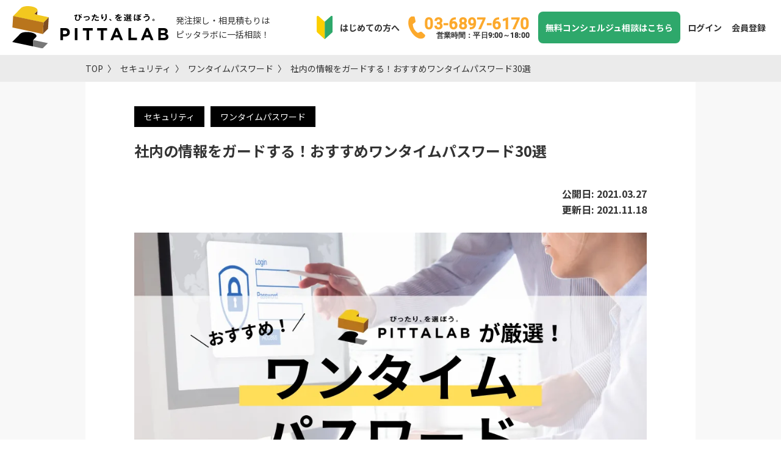

--- FILE ---
content_type: text/html; charset=utf-8
request_url: https://pitta-lab.com/posts/101203
body_size: 27431
content:
<!DOCTYPE html><html lang="ja" class="client-web"><head><link rel="preconnect" href="https://fonts.googleapis.com"/><link rel="preconnect" href="https://fonts.gstatic.com"/><link rel="stylesheet" data-href="https://fonts.googleapis.com/css2?family=Roboto:wght@500&amp;display=swap"/><script async="" src="https://www.googletagmanager.com/gtag/js?id=UA-174497695-1"></script><script>
              window.dataLayer = window.dataLayer || [];
              function gtag(){dataLayer.push(arguments);}
              gtag('js', new Date());
              gtag('config', 'UA-174497695-1', {
                page_path: window.location.pathname,
              });
            </script><link rel="preconnect" href="https://fonts.gstatic.com" crossorigin /><meta charSet="utf-8"/><link rel="icon" type="image/x-icon" href="/favicon/favicon.ico"/><link rel="icon" type="image/png" sizes="16x16" href="/favicon/favicon-16x16.png"/><link rel="icon" type="image/png" sizes="32x32" href="/favicon/favicon-32x32.png"/><link rel="icon" type="image/png" sizes="48x48" href="/favicon/favicon-48x48.png"/><link rel="apple-touch-icon" sizes="180x180" href="/favicon/apple-touch-icon.png"/><link rel="manifest" href="/favicon/site.webmanifest"/><link rel="mask-icon" href="/favicon/safari-pinned-tab.svg" color="#E9C22B"/><meta name="msapplication-TileColor" content="#E9C22B"/><meta name="msapplication-config" content="/favicon/browserconfig.xml"/><meta name="theme-color" content="#E9C22B"/><link rel="alternate" type="application/rss+xml" href="/feed.xml"/><meta name="viewport" content="width=device-width, initial-scale=1.0"/><link rel="canonical" href="https://pitta-lab.com/posts/101203"/><meta property="og:locale" content="ja_JP"/><meta property="og:site_name" content="PITTALAB"/><meta property="fb:app_id" content="1013472245755813"/><script type="application/ld+json">{"@context":"https://schema.org","@type":"BreadcrumbList","itemListElement":[{"@type":"ListItem","position":1,"name":"TOP","item":"https://pitta-lab.com"},{"@type":"ListItem","position":2,"name":"セキュリティ","item":"https://pitta-lab.com/%E3%82%BB%E3%82%AD%E3%83%A5%E3%83%AA%E3%83%86%E3%82%A3"},{"@type":"ListItem","position":3,"name":"ワンタイムパスワード","item":"https://pitta-lab.com/%E3%82%BB%E3%82%AD%E3%83%A5%E3%83%AA%E3%83%86%E3%82%A3/%E3%83%AF%E3%83%B3%E3%82%BF%E3%82%A4%E3%83%A0%E3%83%91%E3%82%B9%E3%83%AF%E3%83%BC%E3%83%89/services/1"},{"@type":"ListItem","position":4,"name":" 社内の情報をガードする！おすすめワンタイムパスワード30選"}]}</script><title> 社内の情報をガードする！おすすめワンタイムパスワード30選 | PITTALAB</title><meta property="og:image" content="https://firebasestorage.googleapis.com/v0/b/pitta-lab-production.appspot.com/o/posts%2FHNNVVfWsvUSymzLdRFyz%2Fthumbnail?alt=media"/><meta property="og:title" content=" 社内の情報をガードする！おすすめワンタイムパスワード30選"/><meta name="description" content="セキュリティ強化のためにワンタイムパスワード導入を考えている方のために、おすすめのワンタイムパスワード生成ツールを30個ご紹介します。選定する時に大事な点もまとめているので、検討材料にしてください。"/><meta name="og:description" content="セキュリティ強化のためにワンタイムパスワード導入を考えている方のために、おすすめのワンタイムパスワード生成ツールを30個ご紹介します。選定する時に大事な点もまとめているので、検討材料にしてください。"/><meta name="twitter:card" content="summary_large_image"/><meta property="og:type" content="article"/><meta property="og:url" content="https://pitta-lab.composts/101203"/><meta name="next-head-count" content="26"/><link rel="preload" href="/_next/static/css/5e2c7994dfe27288d7d4.css" as="style"/><link rel="stylesheet" href="/_next/static/css/5e2c7994dfe27288d7d4.css" data-n-g=""/><link rel="preload" href="/_next/static/css/016087a867ba0c628c44.css" as="style"/><link rel="stylesheet" href="/_next/static/css/016087a867ba0c628c44.css" data-n-p=""/><link rel="preload" href="/_next/static/css/b8fd7ac1da2da1fdab8e.css" as="style"/><link rel="stylesheet" href="/_next/static/css/b8fd7ac1da2da1fdab8e.css" data-n-p=""/><link rel="preload" href="/_next/static/css/eb1ed9c7f5eb9cde8513.css" as="style"/><link rel="stylesheet" href="/_next/static/css/eb1ed9c7f5eb9cde8513.css" data-n-p=""/><noscript data-n-css=""></noscript><script defer="" nomodule="" src="/_next/static/chunks/polyfills-b69b38e0e606287ba003.js"></script><script src="/_next/static/chunks/webpack-f68140cae6468b827772.js" defer=""></script><script src="/_next/static/chunks/framework-336caa3f6419768205fe.js" defer=""></script><script src="/_next/static/chunks/main-7613645812d3c75b5baf.js" defer=""></script><script src="/_next/static/chunks/pages/_app-c384bd6fdc784b266a7e.js" defer=""></script><script src="/_next/static/chunks/c9c6fe98-c3e47dccd40d25871bcb.js" defer=""></script><script src="/_next/static/chunks/6688-041a748024ee3b75acbe.js" defer=""></script><script src="/_next/static/chunks/7617-4448bb0cda3f3207de97.js" defer=""></script><script src="/_next/static/chunks/8460-5ce09f8f0df8ce991df4.js" defer=""></script><script src="/_next/static/chunks/5675-f04b51e5f31cd767f133.js" defer=""></script><script src="/_next/static/chunks/864-7c94e1ae8369d79772b8.js" defer=""></script><script src="/_next/static/chunks/3056-57b64d600fad5f90abe0.js" defer=""></script><script src="/_next/static/chunks/7511-dd06ffbf2281c8ef339a.js" defer=""></script><script src="/_next/static/chunks/42-08c0134fa570bed5a449.js" defer=""></script><script src="/_next/static/chunks/5247-546e272bbe298b6cf96a.js" defer=""></script><script src="/_next/static/chunks/1044-70d6b11190568ddbb746.js" defer=""></script><script src="/_next/static/chunks/9498-44c46a04bd654dad896f.js" defer=""></script><script src="/_next/static/chunks/pages/posts/%5Bslug%5D-3a58f2daa5ea9ac9e0d2.js" defer=""></script><script src="/_next/static/6c82UIvhrxFsIVQjlSoIE/_buildManifest.js" defer=""></script><script src="/_next/static/6c82UIvhrxFsIVQjlSoIE/_ssgManifest.js" defer=""></script><style id="__jsx-558618216">html{font-size:62.5%;}</style><style id="jss-server-side">.MuiButtonBase-root {
  color: inherit;
  border: 0;
  cursor: pointer;
  margin: 0;
  display: inline-flex;
  outline: 0;
  padding: 0;
  position: relative;
  align-items: center;
  user-select: none;
  border-radius: 0;
  vertical-align: middle;
  -moz-appearance: none;
  justify-content: center;
  text-decoration: none;
  background-color: transparent;
  -webkit-appearance: none;
  -webkit-tap-highlight-color: transparent;
}
.MuiButtonBase-root::-moz-focus-inner {
  border-style: none;
}
.MuiButtonBase-root.Mui-disabled {
  cursor: default;
  pointer-events: none;
}
@media print {
  .MuiButtonBase-root {
    color-adjust: exact;
  }
}
  .MuiIconButton-root {
    flex: 0 0 auto;
    color: rgba(0, 0, 0, 0.54);
    padding: 12px;
    overflow: visible;
    font-size: 1.5rem;
    text-align: center;
    transition: background-color 150ms cubic-bezier(0.4, 0, 0.2, 1) 0ms;
    border-radius: 50%;
  }
  .MuiIconButton-root:hover {
    background-color: rgba(0, 0, 0, 0.04);
  }
  .MuiIconButton-root.Mui-disabled {
    color: rgba(0, 0, 0, 0.26);
    background-color: transparent;
  }
@media (hover: none) {
  .MuiIconButton-root:hover {
    background-color: transparent;
  }
}
  .MuiIconButton-edgeStart {
    margin-left: -12px;
  }
  .MuiIconButton-sizeSmall.MuiIconButton-edgeStart {
    margin-left: -3px;
  }
  .MuiIconButton-edgeEnd {
    margin-right: -12px;
  }
  .MuiIconButton-sizeSmall.MuiIconButton-edgeEnd {
    margin-right: -3px;
  }
  .MuiIconButton-colorInherit {
    color: inherit;
  }
  .MuiIconButton-colorPrimary {
    color: #FFD01C;
  }
  .MuiIconButton-colorPrimary:hover {
    background-color: rgba(255, 208, 28, 0.04);
  }
@media (hover: none) {
  .MuiIconButton-colorPrimary:hover {
    background-color: transparent;
  }
}
  .MuiIconButton-colorSecondary {
    color: #EBA10C;
  }
  .MuiIconButton-colorSecondary:hover {
    background-color: rgba(235, 161, 12, 0.04);
  }
@media (hover: none) {
  .MuiIconButton-colorSecondary:hover {
    background-color: transparent;
  }
}
  .MuiIconButton-sizeSmall {
    padding: 3px;
    font-size: 1.125rem;
  }
  .MuiIconButton-label {
    width: 100%;
    display: flex;
    align-items: inherit;
    justify-content: inherit;
  }
  .MuiSnackbar-root {
    left: 8px;
    right: 8px;
    display: flex;
    z-index: 1400;
    position: fixed;
    align-items: center;
    justify-content: center;
  }
  .MuiSnackbar-anchorOriginTopCenter {
    top: 8px;
  }
@media (min-width:600px) {
  .MuiSnackbar-anchorOriginTopCenter {
    top: 24px;
    left: 50%;
    right: auto;
    transform: translateX(-50%);
  }
}
  .MuiSnackbar-anchorOriginBottomCenter {
    bottom: 8px;
  }
@media (min-width:600px) {
  .MuiSnackbar-anchorOriginBottomCenter {
    left: 50%;
    right: auto;
    bottom: 24px;
    transform: translateX(-50%);
  }
}
  .MuiSnackbar-anchorOriginTopRight {
    top: 8px;
    justify-content: flex-end;
  }
@media (min-width:600px) {
  .MuiSnackbar-anchorOriginTopRight {
    top: 24px;
    left: auto;
    right: 24px;
  }
}
  .MuiSnackbar-anchorOriginBottomRight {
    bottom: 8px;
    justify-content: flex-end;
  }
@media (min-width:600px) {
  .MuiSnackbar-anchorOriginBottomRight {
    left: auto;
    right: 24px;
    bottom: 24px;
  }
}
  .MuiSnackbar-anchorOriginTopLeft {
    top: 8px;
    justify-content: flex-start;
  }
@media (min-width:600px) {
  .MuiSnackbar-anchorOriginTopLeft {
    top: 24px;
    left: 24px;
    right: auto;
  }
}
  .MuiSnackbar-anchorOriginBottomLeft {
    bottom: 8px;
    justify-content: flex-start;
  }
@media (min-width:600px) {
  .MuiSnackbar-anchorOriginBottomLeft {
    left: 24px;
    right: auto;
    bottom: 24px;
  }
}
  .jss19 {
    border-bottom: 1px solid #9e9e9e;
    margin-bottom: 24px;
    padding-bottom: 16px;
  }
  .jss20 {
    padding: 8px 0px;
    font-size: 28px;
    font-weight: bold;
  }
  .MuiDivider-root {
    border: none;
    height: 1px;
    margin: 0;
    flex-shrink: 0;
    background-color: rgba(0, 0, 0, 0.12);
  }
  .MuiDivider-absolute {
    left: 0;
    width: 100%;
    bottom: 0;
    position: absolute;
  }
  .MuiDivider-inset {
    margin-left: 72px;
  }
  .MuiDivider-light {
    background-color: rgba(0, 0, 0, 0.08);
  }
  .MuiDivider-middle {
    margin-left: 16px;
    margin-right: 16px;
  }
  .MuiDivider-vertical {
    width: 1px;
    height: 100%;
  }
  .MuiDivider-flexItem {
    height: auto;
    align-self: stretch;
  }
  .jss5 {
    border: 1px solid #616161;
    position: relative;
  }
  .jss6 {
    display: flex;
    padding: 16px 0px;
    text-align: center;
    align-items: center;
    justify-content: center;
    background-color: #f0f0f0;
  }
  .jss7 {
    padding: 0px 24px 24px 24px;
  }
  .jss8 {
    font-size: 20px;
    text-align: center;
    font-weight: bold;
    padding-left: 8px;
  }
  .jss9 {
    margin: 8px 0px;
    font-weight: bold;
  }
  .jss10 {
    margin: 8px 0px;
    font-weight: bold;
  }
  .jss11 {
    margin: 8px 0px;
    padding-left: 24px;
  }
  .jss12 {
    margin: 8px 0px;
    padding-left: 48px;
  }
  .jss13 {
    color: #616161;
  }
  .jss14 {
    display: block;
  }
  .jss15 {
    display: none;
  }
  .jss16 {
    top: 27px;
    right: 30px;
    position: absolute;
  }
  .jss16:hover {
    cursor: pointer;
    opacity: 0.5;
  }
  .jss17 {
    width: 15px;
    height: 15px;
    display: block;
    transform: rotate(-45deg);
    border-top: solid 3px black;
    border-right: solid 3px black;
    transition-duration: 0.1s;
  }
  .jss18 {
    width: 15px;
    height: 15px;
    display: block;
    transform: rotate(135deg);
    border-top: solid 3px black;
    border-right: solid 3px black;
    transition-duration: 0.1s;
  }
  .jss4 {
    width: 100%;
    height: auto;
    padding-bottom: 8px;
  }
  .jss2 {
    font-size: 15px;
    line-height: 1.7;
  }
  .jss3 {
    margin: 16px 0px;
  }
  .jss1 {
    top: 0;
    color: #fff;
    padding: 8px;
    z-index: 999;
    position: sticky;
    text-align: center;
    background-color: #212121;
  }</style><style data-href="https://fonts.googleapis.com/css2?family=Roboto:wght@500&display=swap">@font-face{font-family:'Roboto';font-style:normal;font-weight:500;font-display:swap;src:url(https://fonts.gstatic.com/s/roboto/v30/KFOlCnqEu92Fr1MmEU9vAA.woff) format('woff')}@font-face{font-family:'Roboto';font-style:normal;font-weight:500;font-display:swap;src:url(https://fonts.gstatic.com/s/roboto/v30/KFOlCnqEu92Fr1MmEU9fCRc4AMP6lbBP.woff2) format('woff2');unicode-range:U+0460-052F,U+1C80-1C88,U+20B4,U+2DE0-2DFF,U+A640-A69F,U+FE2E-FE2F}@font-face{font-family:'Roboto';font-style:normal;font-weight:500;font-display:swap;src:url(https://fonts.gstatic.com/s/roboto/v30/KFOlCnqEu92Fr1MmEU9fABc4AMP6lbBP.woff2) format('woff2');unicode-range:U+0301,U+0400-045F,U+0490-0491,U+04B0-04B1,U+2116}@font-face{font-family:'Roboto';font-style:normal;font-weight:500;font-display:swap;src:url(https://fonts.gstatic.com/s/roboto/v30/KFOlCnqEu92Fr1MmEU9fCBc4AMP6lbBP.woff2) format('woff2');unicode-range:U+1F00-1FFF}@font-face{font-family:'Roboto';font-style:normal;font-weight:500;font-display:swap;src:url(https://fonts.gstatic.com/s/roboto/v30/KFOlCnqEu92Fr1MmEU9fBxc4AMP6lbBP.woff2) format('woff2');unicode-range:U+0370-0377,U+037A-037F,U+0384-038A,U+038C,U+038E-03A1,U+03A3-03FF}@font-face{font-family:'Roboto';font-style:normal;font-weight:500;font-display:swap;src:url(https://fonts.gstatic.com/s/roboto/v30/KFOlCnqEu92Fr1MmEU9fCxc4AMP6lbBP.woff2) format('woff2');unicode-range:U+0102-0103,U+0110-0111,U+0128-0129,U+0168-0169,U+01A0-01A1,U+01AF-01B0,U+0300-0301,U+0303-0304,U+0308-0309,U+0323,U+0329,U+1EA0-1EF9,U+20AB}@font-face{font-family:'Roboto';font-style:normal;font-weight:500;font-display:swap;src:url(https://fonts.gstatic.com/s/roboto/v30/KFOlCnqEu92Fr1MmEU9fChc4AMP6lbBP.woff2) format('woff2');unicode-range:U+0100-02AF,U+0304,U+0308,U+0329,U+1E00-1E9F,U+1EF2-1EFF,U+2020,U+20A0-20AB,U+20AD-20C0,U+2113,U+2C60-2C7F,U+A720-A7FF}@font-face{font-family:'Roboto';font-style:normal;font-weight:500;font-display:swap;src:url(https://fonts.gstatic.com/s/roboto/v30/KFOlCnqEu92Fr1MmEU9fBBc4AMP6lQ.woff2) format('woff2');unicode-range:U+0000-00FF,U+0131,U+0152-0153,U+02BB-02BC,U+02C6,U+02DA,U+02DC,U+0304,U+0308,U+0329,U+2000-206F,U+2074,U+20AC,U+2122,U+2191,U+2193,U+2212,U+2215,U+FEFF,U+FFFD}</style></head><body><div id="__next"><div class="jsx-558618216 client"><div class="jsx-558618216"><header class="header"><div class="header__inner"><div class="header__left"><h1><a href="/" class="header__logo"><img src="/images/header/pitta-logo.svg" alt="ぴったり、を選ぼう" width="291" height="78"/></a></h1><p class="header__copy"> <!-- -->発注探し・相見積もりは<br/>ピッタラボに一括相談！</p></div><nav class="header__rightPc"><ul class="headerNav"><li class="headerNav__item"><a class="headerNav__link beforeIconBtn beforeIconBtn--beginner" href="/guide/">はじめての方へ</a></li><li class="headerNav__item"><a class="headerNav__link beforeIconBtn beforeIconBtn--tel robo" href="tel:03-6897-6170">03-6897-6170<span>営業時間：平日9:00～18:00</span></a></li><li class="headerNav__item"><a class="headerNav__link  headerToForm" href="/conciergeContact/">無料コンシェルジュ相談はこちら</a></li><li class="headerNav__item"><a class="headerNav__link" href="/login">ログイン</a></li><li class="headerNav__item"><a class="headerNav__link" href="/signup">会員登録</a></li></ul></nav><nav class="header__rightSp"><ul class="headerNav"><li class="headerNav__item"><a class="headerNav__link  headerToForm" href="/conciergeContact/">無料相談</a></li><li class="headerNav__item"><div class="hamburger false"><span></span><span></span><span></span></div></li></ul></nav></div><div id="EZDrawerltc8h" class="EZDrawer"><input type="checkbox" id="EZDrawer__checkboxltc8h" class="EZDrawer__checkbox"/><nav role="navigation" id="EZDrawer__containerltc8h" style="z-index:101;transition-duration:500ms;top:0;right:0;transform:translate3d(100%, 0, 0);width:250px;height:100vh" class="EZDrawer__container drawer-menu"><div id="js-nav" class=""><div id="nav-bk"></div><div class="navSp__inner"><div class="navSp__menuWrap"><a class="beforeIconBtn beforeIconBtn--beginner navSp__link navSp__link--line" href="/guide/">はじめての方へ</a><a class="navSp__link" href="/#category">カテゴリ一覧</a><a class="navSp__link navSp__link--line" href="/faq/">よくある質問</a><a class="navSp__link" href="/login">ログイン</a><a class="navSp__link" href="/signup">会員登録</a><div class="navSpContact"><a href="/conciergeContact/" class="navSpContact__toForm">無料コンシェルジュ相談はこちら</a><p class="navSpContact__comment">お急ぎの方はお電話ください</p><div><a class="navSpContact__toTel" href="tel:03-6897-6170"><p class="navSpContact__number robo">03-6897-6170</p><p class="navSpContact__hour">平日9:00～18：00受付</p></a></div></div></div></div><div class="navSp__outSide"><a class="navSp__link" href="https://lp.pitta-lab.com/business">掲載希望の方へ</a></div></div></nav><label for="EZDrawer__checkboxltc8h" id="EZDrawer__overlayltc8h" class="EZDrawer__overlay" style="background-color:#000;opacity:0.4;z-index:100"></label></div></header><main class=""><section class="pankuzu"><div class="inner"><ul class="flst jc_st"><li><a href="/">TOP</a></li><li><a href="/%E3%82%BB%E3%82%AD%E3%83%A5%E3%83%AA%E3%83%86%E3%82%A3">セキュリティ</a></li><li><a href="/%E3%82%BB%E3%82%AD%E3%83%A5%E3%83%AA%E3%83%86%E3%82%A3/%E3%83%AF%E3%83%B3%E3%82%BF%E3%82%A4%E3%83%A0%E3%83%91%E3%82%B9%E3%83%AF%E3%83%BC%E3%83%89/services/1">ワンタイムパスワード</a></li><li><a href="/posts/101203"> 社内の情報をガードする！おすすめワンタイムパスワード30選</a></li></ul></div></section></main><div class="jsx-558618216 content"><main class="main-post"><section class="article bgB"><div class="inner bgA"><article class="art_header"><div class="cate"><ul class="flst jc_st"><li><a class="category" href="/セキュリティ">セキュリティ</a> </li><li><a class="category" href="/categories/ワンタイムパスワード">ワンタイムパスワード</a> </li></ul></div><h2> 社内の情報をガードする！おすすめワンタイムパスワード30選</h2><div class="corp_date flst jc_sb ai_c"><div></div><div class="post-date"><div class="date">公開日: <!-- -->  <!-- -->2021.03.27</div><div class="date date-1">更新日: <!-- -->  <!-- -->2021.11.18</div></div></div><div class="catch_img"><img alt="ワンタイムパスワード.png" src="http://res.cloudinary.com/pitta-lab-production/image/fetch/c_limit,w_1000/c_fill,dpr_auto,f_auto,q_auto:eco,w_auto/https://firebasestorage.googleapis.com/v0/b/pitta-lab-production.appspot.com/o/posts%252FHNNVVfWsvUSymzLdRFyz%252Fthumbnail%3Falt%3Dmedia"/></div><ul class="sns_btns flst jc_en ai_c"><li><a href="https://www.facebook.com/share.php?u=https://pitta-lab.com/posts/101203"><img src="/images/post/icon_fb.png" alt="Facebookにシェア"/></a></li><li><a href="https://twitter.com/share?url=https://pitta-lab.com/posts/101203&amp;text= 社内の情報をガードする！おすすめワンタイムパスワード30選"><img src="/images/post/icon_tw.png" alt="Twitterにシェア"/></a></li><li><a href="https://b.hatena.ne.jp/add?mode=confirm&amp;url=https://pitta-lab.com/posts/101203&amp;title= 社内の情報をガードする！おすすめワンタイムパスワード30選"><img src="/images/post/icon_hb.png" alt="はてなブックマークにシェア"/></a></li></ul><div class="post-contents"><div class="jss2"><div><div><div class="PostBody_postBody__2eJnv"><p style="word-break:break-word"><span style="font-weight:400">「セキュリティ強化のためにワンタイムパスワードを導入したい」「どのツールを使えば自社情報をしっかり守れるのだろう？」</span></p> <p style="word-break:break-word"><span style="font-weight:400">ワンタイムパスワードは金融機関でも利用されており、情報のセキュリティには欠かせないツールの1つです。</span></p> <p style="word-break:break-word"><span style="font-weight:400">しかしワンタイムパスワードの生成ツールは数多くリリースされており、どのツールを選べば良いか分からないのが問題ですよね。</span></p> <p style="word-break:break-word"><span style="font-weight:400"><span class="post-emphasize"><strong>そこで今回は30個のワンタイムパスワードと、選ぶ時に重視すべきポイントをご紹介します。</strong></span>この記事を最後まで読めば、情報漏洩リスクを限りなく下げられるワンタイムパスワードに出会えるでしょう。</span></p></div><div style="margin:30px auto;width:fit-content"></div><div class="jss5"><div class="jss6"><div style="display:inline-block;max-width:100%;overflow:hidden;position:relative;box-sizing:border-box;margin:0"><div style="box-sizing:border-box;display:block;max-width:100%"><img style="max-width:100%;display:block;margin:0;border:none;padding:0" alt="" aria-hidden="true" src="[data-uri]"/></div><noscript><img alt="目次" srcSet="/_next/image?url=%2FtableOfContent.svg&amp;w=32&amp;q=75 1x, /_next/image?url=%2FtableOfContent.svg&amp;w=64&amp;q=75 2x" src="/_next/image?url=%2FtableOfContent.svg&amp;w=64&amp;q=75" decoding="async" data-nimg="true" style="position:absolute;top:0;left:0;bottom:0;right:0;box-sizing:border-box;padding:0;border:none;margin:auto;display:block;width:0;height:0;min-width:100%;max-width:100%;min-height:100%;max-height:100%"/></noscript><img alt="目次" src="[data-uri]" decoding="async" data-nimg="true" style="position:absolute;top:0;left:0;bottom:0;right:0;box-sizing:border-box;padding:0;border:none;margin:auto;display:block;width:0;height:0;min-width:100%;max-width:100%;min-height:100%;max-height:100%"/></div><span class="jss8">目次</span><div class="jss16"><span class="jss17"></span></div></div><hr class="MuiDivider-root"/><div class="jss7"></div></div><div class="PostBody_postBody__2eJnv"><h2 id="44185212649872363" class="post-heading"><span style="font-weight:400">ワンタイムパスワードとは</span></h2><p style="word-break:break-word"><img class="jss4" src="https://firebasestorage.googleapis.com/v0/b/pitta-lab-production.appspot.com/o/images%2Fmceu_61912717011616849275979.jpg?alt=media&amp;token=82bef55f-8372-4dd3-80f2-4e3a1e08ae8a" alt="ワンタイムパスワードとは" width="660"/></p> <p style="word-break:break-word"><span style="font-weight:400">ワンタイムパスワードとは、一度だけ使用できるパスワードのことです。ログインや支払いなど特定のタイミングで発行されます。<strong><span class="post-emphasize">パスワードが毎回変わるため、セキュリティが高まり情報を保全できます</span>。</strong></span></p> <p style="word-break:break-word"><span style="font-weight:400">最近では銀行のスマホアプリで振り込みをする際に、ワンタイムパスワードの使用を求められるので一度は使った事があるのではないでしょうか。</span></p> <p style="word-break:break-word"><span style="font-weight:400">自社のセキュリティをより高めたいなら、適切なタイミングでワンタイムパスワードを導入すると良いでしょう。</span></p><h2 id="1044769764501241" class="post-heading"><span style="font-weight:400">ワンタイムパスワードを選ぶ際の8個の基準</span></h2><p style="word-break:break-word"><img class="jss4" src="https://firebasestorage.googleapis.com/v0/b/pitta-lab-production.appspot.com/o/images%2Fmceu_17287342121616849297862.jpg?alt=media&amp;token=b9aafd1a-bbad-4a33-a002-51464ef6af5f" alt="ワンタイムパスワードを選ぶ際の８個の基準" width="660"/></p> <p style="word-break:break-word"><span class="post-emphasize"><strong>ワンタイムパスワードを選ぶ時は、自社のニーズに応じて以下8個の基準をチェックすると選びやすくなります。</strong></span></p>
<ol>
<li><span style="font-weight:400">初期費用</span></li>
<li><span style="font-weight:400">料金</span></li>
<li><span style="font-weight:400">無料トライアル</span></li>
<li><span style="font-weight:400">提供形態</span></li>
<li><span style="font-weight:400">対応OS</span></li>
<li><span style="font-weight:400">パスワード受領方法</span></li>
<li><span style="font-weight:400">ワンタイムパスワード生成方式</span></li>
<li><span style="font-weight:400">実績</span></li>
</ol>
<p style="word-break:break-word"><span style="font-weight:400">順に紹介します。</span></p><h3 id="6756036599043762" class="post-heading"><strong>（１）初期費用</strong></h3><p style="word-break:break-word"><span style="font-weight:400">ワンタイムパスワードを導入する際は初期費用を確認しましょう。ワンタイムパスワードを受け取る方法によって、ハードウェアの導入をする必要があります。</span></p> <p style="word-break:break-word"><span style="font-weight:400"><span class="post-emphasize"><strong>ハードウェアタイプは社員数が多いほど導入コストが高くなるので注意してください。</strong></span>ソフトウェアタイプの場合は費用は安めですが、盗難や紛失被害のリスクがあります。初期費用と安全面のバランスが良いワンタイムパスワードを選びましょう。</span></p><h3 id="10229030472072731" class="post-heading"><strong>（２）料金</strong></h3><p style="word-break:break-word"><span style="font-weight:400">ワンタイムパスワードを導入する場合は、料金も比較してみましょう。<span class="post-emphasize"><strong>提供形式によって費用形態は変わりますが、月額数百円で手軽に利用できるものもあります。</strong></span></span></p> <p style="word-break:break-word"><span style="font-weight:400">サーバにセキュリティシステムを入れるタイプの製品の場合は、数十万円でライセンス契約が必要な場合も。自社の予算感も含めて複数社の見積もりを取るを良いでしょう。</span></p> <p style="word-break:break-word"><span style="font-weight:400">尚、本記事で紹介している料金は、全てメーカーの希望価格です。</span></p><h3 id="8683920393619198" class="post-heading"><strong>（３）無料トライアル</strong></h3><p style="word-break:break-word"><span style="font-weight:400">ワンタイムパスワードを使用する場合は、無料トライアルがあるサービスを選ぶのがおすすめです。</span></p> <p style="word-break:break-word"><span style="font-weight:400"><span class="post-emphasize"><strong>実際にアプリやメールで受信をする場合の使用感、ログインの手間が業務効率の軽減を招く事があります。</strong></span>現場にワンタイムパスワード導入を伝えて、テストをしてもらうと良いでしょう。</span></p><h3 id="9743988798346956" class="post-heading"><strong>（４）提供形態</strong></h3><p style="word-break:break-word"><span style="font-weight:400"><span class="post-emphasize"><strong>ワンタイムパスワードの提供形態は、ハードウェア・ソフトウェア・クラウドタイプがあります。</strong></span></span></p> <p style="word-break:break-word"><span style="font-weight:400">ハードウェアタイプはトークンを使用してサーバーからワンタイムパスワードを機種に自動送信、そのデータでログインを行う形式。</span></p> <p style="word-break:break-word"><span style="font-weight:400">ソフトウェアタイプは、PCなどの端末にインストールされたソフトが自動的にワンタイムパスワードを生成、メールやアプリ上で表示します。</span></p> <p style="word-break:break-word"><span style="font-weight:400">クラウドタイプは導入が楽でクラウド上のネットワーク上でパスワードを生成する方式です。</span></p> <p style="word-break:break-word"><span style="font-weight:400">3つの中から導入コストや期間など、自社の都合と合うものを選びましょう。</span></p><h3 id="3022462624882525" class="post-heading"><strong>（５）対応OS</strong></h3><p style="word-break:break-word"><span style="font-weight:400"><span class="post-emphasize">ワンタイムパスワードを導入する場合は、対象製品が自社のOSで正常に動作するかを確認しましょう。</span></span></p> <p style="word-break:break-word"><span style="font-weight:400">正常に動作しなければワンタイムパスワードの適正な発行ができないため、導入した意義自体がありません。<span class="post-emphasize"><strong>製品サイトで動作環境をチェックしてください。</strong></span></span></p><h3 id="6264648532713621" class="post-heading"><strong>（６）パスワード受領方法</strong></h3><p style="word-break:break-word"><span style="font-weight:400">ワンタイムパスワードの受領方法を確認しましょう。<span class="post-emphasize"><strong>受領方法として一般的なのはトークンという専用の小型の端末やスマホアプリに表示させる物や登録したメールアドレスに送信されるものがあります。</strong></span></span></p> <p style="word-break:break-word"><span style="font-weight:400">そのほか音声で電話でパスワードを受信する方法もありますが、目元を取る手間がかかります。主流はトークン・メール・アプリと覚えておきましょう。</span></p><h3 id="9201827079840281" class="post-heading"><strong>（７）ワンタイムパスワード生成方式</strong></h3><p style="word-break:break-word"><span style="font-weight:400">ワンタイムパスワードの生成方式も確認しておきましょう<span class="post-emphasize">。<strong>生成方式の主な種類は4つあります。</strong></span></span></p> <p style="word-break:break-word"><span style="font-weight:400"><span class="post-emphasize"><strong>”タイムスタンプ”は現在時間を利用して一時的なパスワードを発行する方式。</strong></span></span></p> <p style="word-break:break-word"><span style="font-weight:400">”カウンタ同期”は、トークンに表示される発生回数と利用者側のIDで認証する方式です。この2つは主にトークンで使用されます。</span></p> <p style="word-break:break-word"><span style="font-weight:400">”マトリクス認証”は、数字が羅列された表（マトリクス）の中から、認証サーバー側が支持したマスの数字を入力してワンタイムパスワードの代わりにする方法。インターネットバンキングのログインの時によく使われます。</span></p> <p style="word-break:break-word"><span style="font-weight:400">”チャレンジレスポンス”は、ユーザーが事前に配布されているパスフレーズをサーバーに送信してワンタイムパスワードを送る方式です。</span></p> <p style="word-break:break-word"><span class="post-emphasize"><strong>企業で主に使用されるパスワード生成方式は、”タイムスタンプ・カウンタ同期”なので、この2つは基本として覚えておいてください。</strong></span></p><h3 id="678949820922939" class="post-heading"><strong>（８）実績</strong></h3><p style="word-break:break-word"><span style="font-weight:400">ワンタイムパスワードを選ぶ時は、導入実績も参考になります。国内外で何社の企業が導入しているのか、自社と似た業種の企業が使っているかも確認しましょう。</span></p> <p style="word-break:break-word"><span style="font-weight:400"><span class="post-emphasize"><strong>例えば金融機関で導入されているワンタイムパスワードなら、セキュリティ面も信頼感がありますよね。</strong></span>自社と似た業種の企業が使用しているワンタイムパスワードなら、業務フロー上支障なく導入しやすいでしょう。</span></p> <p style="word-break:break-word"><span style="font-weight:400">このように導入している企業の傾向から、ワンタイムパスワードのセキュリティの高さを推し量ることもできます。</span></p><h2 id="9468894720872976" class="post-heading"><span style="font-weight:400">おすすめのワンタイムパスワード30選</span></h2><p style="word-break:break-word"><span style="font-weight:400">それではおすすめのワンタイムパスワードを30個ご紹介します。<span class="post-emphasize">先ほど紹介した8つの基準に当てはめて選んであるので、<strong>この中から自社ニーズに合っていて導入コストや運用の手間が少ないものを選びましょう。</strong></span></span></p></div></div></div><div><div class="jss3" id="M9FcfMQrvdwjgj8bQnML"><div><article class="art_compare"><div class="art_compare_header flst jc_sb ai_c"><div class="num robo"> <!-- -->1</div><div class="compare_btn"><div class="flst ai_c jc_en">比較する<div><button class="MuiButtonBase-root MuiIconButton-root MuiIconButton-colorPrimary" tabindex="0" type="button"><span class="MuiIconButton-label"><div style="display:inline-block;max-width:100%;overflow:hidden;position:relative;box-sizing:border-box;margin:0"><div style="box-sizing:border-box;display:block;max-width:100%"><img style="max-width:100%;display:block;margin:0;border:none;padding:0" alt="" aria-hidden="true" src="[data-uri]"/></div><noscript><img alt="商品を選択" srcSet="/_next/image?url=%2Fpin_empty.png&amp;w=32&amp;q=75 1x, /_next/image?url=%2Fpin_empty.png&amp;w=64&amp;q=75 2x" src="/_next/image?url=%2Fpin_empty.png&amp;w=64&amp;q=75" decoding="async" data-nimg="true" style="position:absolute;top:0;left:0;bottom:0;right:0;box-sizing:border-box;padding:0;border:none;margin:auto;display:block;width:0;height:0;min-width:100%;max-width:100%;min-height:100%;max-height:100%"/></noscript><img alt="商品を選択" src="[data-uri]" decoding="async" data-nimg="true" style="position:absolute;top:0;left:0;bottom:0;right:0;box-sizing:border-box;padding:0;border:none;margin:auto;display:block;width:0;height:0;min-width:100%;max-width:100%;min-height:100%;max-height:100%"/></div></span></button></div></div></div></div><h3 class="ttl corp_name">FOAS【飛天ジャパン株式会社】</h3><div class="slider tc"><img class="customImage" alt="" src="http://res.cloudinary.com/pitta-lab-production/image/fetch/c_limit,w_1000/c_fill,dpr_auto,f_auto,q_auto:eco,w_auto/https://firebasestorage.googleapis.com/v0/b/pitta-lab-production.appspot.com/o/products%252FM9FcfMQrvdwjgj8bQnML%252Fthumbnail%3Falt%3Dmedia"/></div><div><div><p><span style="background-color: transparent; color: rgb(0, 0, 0);">飛天ジャパンのFOASは、使い切りパスワードの生成で認証セキュリティを高めるためのサービスです。WindowsやLinuxサーバーにソフトウェアをインストールするだけで手間なく簡単に指導できます。リモートアクセスの際の認証の強化にも役立つので、テレワークを推進している企業にもおすすめです。</span></p></div></div><div><div class="info flst jc_st"><dl class="flst jc_st col4"><dt class="bgB">初期費用</dt><dd>要問い合わせ（ライセンス購入）</dd><dt class="bgB">料金</dt><dd>要問い合わせ</dd><dt class="bgB">無料トライアル</dt><dd>◯</dd><dt class="bgB">提供形態</dt><dd>ソフトウェア/ハードウェア</dd><dt class="bgB">対応OS</dt><dd>Windows/Linux</dd><dt class="bgB">パスワード受領方法</dt><dd>トークン・メール</dd><dt class="bgB">ワンタイムパスワード生成方法</dt><dd>タイムスタンプ方式</dd><dt class="bgB">実績</dt><dd>海外大手金融機関
証券会社
国内大手企業</dd></dl></div></div><div><div class="btns"><ul class="flst ai_c jc_st"><li><a class="typeA" href="/services/M9FcfMQrvdwjgj8bQnML" rel="noopener noreferrer" target="_blank">詳細はこちら</a></li><li><a class="typeB"><a href="/request?serviceIds=M9FcfMQrvdwjgj8bQnML">お問い合わせ</a></a></li></ul></div></div></article></div></div></div><div><div class="jss3" id="mrMzzXNH5MGmvYDlZDUH"><div><article class="art_compare"><div class="art_compare_header flst jc_sb ai_c"><div class="num robo"> <!-- -->2</div><div class="compare_btn"><div class="flst ai_c jc_en">比較する<div><button class="MuiButtonBase-root MuiIconButton-root MuiIconButton-colorPrimary" tabindex="0" type="button"><span class="MuiIconButton-label"><div style="display:inline-block;max-width:100%;overflow:hidden;position:relative;box-sizing:border-box;margin:0"><div style="box-sizing:border-box;display:block;max-width:100%"><img style="max-width:100%;display:block;margin:0;border:none;padding:0" alt="" aria-hidden="true" src="[data-uri]"/></div><noscript><img alt="商品を選択" srcSet="/_next/image?url=%2Fpin_empty.png&amp;w=32&amp;q=75 1x, /_next/image?url=%2Fpin_empty.png&amp;w=64&amp;q=75 2x" src="/_next/image?url=%2Fpin_empty.png&amp;w=64&amp;q=75" decoding="async" data-nimg="true" style="position:absolute;top:0;left:0;bottom:0;right:0;box-sizing:border-box;padding:0;border:none;margin:auto;display:block;width:0;height:0;min-width:100%;max-width:100%;min-height:100%;max-height:100%"/></noscript><img alt="商品を選択" src="[data-uri]" decoding="async" data-nimg="true" style="position:absolute;top:0;left:0;bottom:0;right:0;box-sizing:border-box;padding:0;border:none;margin:auto;display:block;width:0;height:0;min-width:100%;max-width:100%;min-height:100%;max-height:100%"/></div></span></button></div></div></div></div><h3 class="ttl corp_name">YubiKey【株式会社ソフト技研】</h3><div class="slider tc"><img class="customImage" alt="" src="http://res.cloudinary.com/pitta-lab-production/image/fetch/c_limit,w_1000/c_fill,dpr_auto,f_auto,q_auto:eco,w_auto/https://firebasestorage.googleapis.com/v0/b/pitta-lab-production.appspot.com/o/products%252FmrMzzXNH5MGmvYDlZDUH%252Fthumbnail%3Falt%3Dmedia"/></div><div><div><p><span style="background-color: transparent; color: rgb(0, 0, 0);">株式会社ソフト技研のYubiKeyは、その名の通り指をタッチするだけでワンタイムパスワードを生成するトークンです。USB型なので、あらゆるデバイスで利用できてリモートワークにも最適。指をトークンにタッチするだけでログインが可能です。米国でも認証されている高いレベルのセキュリティです。</span></p></div></div><div><div class="info flst jc_st"><dl class="flst jc_st col4"><dt class="bgB">初期費用</dt><dd>要問い合わせ</dd><dt class="bgB">料金</dt><dd>要問い合わせ</dd><dt class="bgB">無料トライアル</dt><dd>要問い合わせ</dd><dt class="bgB">提供形態</dt><dd>ハードウェア</dd><dt class="bgB">対応OS</dt><dd>Windows/Mac OS/Linux</dd><dt class="bgB">パスワード受領方法</dt><dd>生体認証</dd><dt class="bgB">ワンタイムパスワード生成方法</dt><dd>タイムスタンプ方式</dd><dt class="bgB">実績</dt><dd>アメリカ国防総省
消防署</dd></dl></div></div><div><div class="btns"><ul class="flst ai_c jc_st"><li><a class="typeA" href="/services/mrMzzXNH5MGmvYDlZDUH" rel="noopener noreferrer" target="_blank">詳細はこちら</a></li><li><a class="typeB"><a href="/request?serviceIds=mrMzzXNH5MGmvYDlZDUH">お問い合わせ</a></a></li></ul></div></div></article></div></div></div><div><div class="jss3" id="ugfC7KVkEe0cieYlHzqk"><div><article class="art_compare"><div class="art_compare_header flst jc_sb ai_c"><div class="num robo"> <!-- -->3</div><div class="compare_btn"><div class="flst ai_c jc_en">比較する<div><button class="MuiButtonBase-root MuiIconButton-root MuiIconButton-colorPrimary" tabindex="0" type="button"><span class="MuiIconButton-label"><div style="display:inline-block;max-width:100%;overflow:hidden;position:relative;box-sizing:border-box;margin:0"><div style="box-sizing:border-box;display:block;max-width:100%"><img style="max-width:100%;display:block;margin:0;border:none;padding:0" alt="" aria-hidden="true" src="[data-uri]"/></div><noscript><img alt="商品を選択" srcSet="/_next/image?url=%2Fpin_empty.png&amp;w=32&amp;q=75 1x, /_next/image?url=%2Fpin_empty.png&amp;w=64&amp;q=75 2x" src="/_next/image?url=%2Fpin_empty.png&amp;w=64&amp;q=75" decoding="async" data-nimg="true" style="position:absolute;top:0;left:0;bottom:0;right:0;box-sizing:border-box;padding:0;border:none;margin:auto;display:block;width:0;height:0;min-width:100%;max-width:100%;min-height:100%;max-height:100%"/></noscript><img alt="商品を選択" src="[data-uri]" decoding="async" data-nimg="true" style="position:absolute;top:0;left:0;bottom:0;right:0;box-sizing:border-box;padding:0;border:none;margin:auto;display:block;width:0;height:0;min-width:100%;max-width:100%;min-height:100%;max-height:100%"/></div></span></button></div></div></div></div><h3 class="ttl corp_name">トラスト・ログイン【GMOグローバルサイン株式会社】</h3><div class="slider tc"><img class="customImage" alt="" src="http://res.cloudinary.com/pitta-lab-production/image/fetch/c_limit,w_1000/c_fill,dpr_auto,f_auto,q_auto:eco,w_auto/https://firebasestorage.googleapis.com/v0/b/pitta-lab-production.appspot.com/o/products%252FugfC7KVkEe0cieYlHzqk%252Fthumbnail%3Falt%3Dmedia"/></div><div><div><p><span style="background-color: transparent; color: rgb(0, 0, 0);">GMOグローバルサイン株式会社のトラスト・ログインは、あらゆるデバイスにシングルサインオンできるようにするセキュリティツールです。無料でワンタイムパスワードを試したい方は、一度使用感を試してみると良いでしょう。サービス毎のIDやパスが不要で、自動的にクラウドのネットワークを通して多要素認証を行います。ワンタイム発行はメールで行われ、デバイスの所持者しか確認できません。ログイン管理が楽に、セキュリティが向上するツールです。</span></p></div></div><div><div class="info flst jc_st"><dl class="flst jc_st col4"><dt class="bgB">初期費用</dt><dd>無料</dd><dt class="bgB">料金</dt><dd>無料プラン：無料
PRO：300
※1ユーザーあたり</dd><dt class="bgB">無料トライアル</dt><dd>◯</dd><dt class="bgB">提供形態</dt><dd>クラウド</dd><dt class="bgB">対応OS</dt><dd>Windows/Mac OS/Linux</dd><dt class="bgB">パスワード受領方法</dt><dd>メール</dd><dt class="bgB">ワンタイムパスワード生成方法</dt><dd>タイムスタンプ方式</dd><dt class="bgB">実績</dt><dd>ECサイト
結婚式場
医薬品開発</dd></dl></div></div><div><div class="btns"><ul class="flst ai_c jc_st"><li><a class="typeA" href="/services/ugfC7KVkEe0cieYlHzqk" rel="noopener noreferrer" target="_blank">詳細はこちら</a></li><li><a class="typeB"><a href="/request?serviceIds=ugfC7KVkEe0cieYlHzqk">お問い合わせ</a></a></li></ul></div></div></article></div></div></div><div><div class="jss3" id="RQVNPQcfzWphUiKSor4D"><div><article class="art_compare"><div class="art_compare_header flst jc_sb ai_c"><div class="num robo"> <!-- -->4</div><div class="compare_btn"><div class="flst ai_c jc_en">比較する<div><button class="MuiButtonBase-root MuiIconButton-root MuiIconButton-colorPrimary" tabindex="0" type="button"><span class="MuiIconButton-label"><div style="display:inline-block;max-width:100%;overflow:hidden;position:relative;box-sizing:border-box;margin:0"><div style="box-sizing:border-box;display:block;max-width:100%"><img style="max-width:100%;display:block;margin:0;border:none;padding:0" alt="" aria-hidden="true" src="[data-uri]"/></div><noscript><img alt="商品を選択" srcSet="/_next/image?url=%2Fpin_empty.png&amp;w=32&amp;q=75 1x, /_next/image?url=%2Fpin_empty.png&amp;w=64&amp;q=75 2x" src="/_next/image?url=%2Fpin_empty.png&amp;w=64&amp;q=75" decoding="async" data-nimg="true" style="position:absolute;top:0;left:0;bottom:0;right:0;box-sizing:border-box;padding:0;border:none;margin:auto;display:block;width:0;height:0;min-width:100%;max-width:100%;min-height:100%;max-height:100%"/></noscript><img alt="商品を選択" src="[data-uri]" decoding="async" data-nimg="true" style="position:absolute;top:0;left:0;bottom:0;right:0;box-sizing:border-box;padding:0;border:none;margin:auto;display:block;width:0;height:0;min-width:100%;max-width:100%;min-height:100%;max-height:100%"/></div></span></button></div></div></div></div><h3 class="ttl corp_name">らく認【飛天ジャパン株式会社】</h3><div class="slider tc"><img class="customImage" alt="" src="http://res.cloudinary.com/pitta-lab-production/image/fetch/c_limit,w_1000/c_fill,dpr_auto,f_auto,q_auto:eco,w_auto/https://firebasestorage.googleapis.com/v0/b/pitta-lab-production.appspot.com/o/products%252FRQVNPQcfzWphUiKSor4D%252Fthumbnail%3Falt%3Dmedia"/></div><div><div><p><span style="background-color: transparent; color: rgb(0, 0, 0);">飛天ジャパン株式会社のらく認は、3アカウントまで無料で試せるワンタイムパスワードサービスです。メールやアプリを使用したソフトウェアトークンの他、別途トークンを購入してハードウェアトークンも使用可能。クラウドなので導入コストが低く、有料プランも安価で利用できます。</span></p></div></div><div><div class="info flst jc_st"><dl class="flst jc_st col4"><dt class="bgB">初期費用</dt><dd>要問い合わせ</dd><dt class="bgB">料金</dt><dd>スタンダード：200
エンタープライズ：要問い合わせ</dd><dt class="bgB">無料トライアル</dt><dd>◯</dd><dt class="bgB">提供形態</dt><dd>クラウド</dd><dt class="bgB">対応OS</dt><dd>Windows/Mac OS/Linux</dd><dt class="bgB">パスワード受領方法</dt><dd>メール・アプリ・トークン</dd><dt class="bgB">ワンタイムパスワード生成方法</dt><dd>タイムスタンプ方式</dd><dt class="bgB">実績</dt><dd>航空会社
税理士法人
海外金融機関</dd></dl></div></div><div><div class="btns"><ul class="flst ai_c jc_st"><li><a class="typeA" href="/services/RQVNPQcfzWphUiKSor4D" rel="noopener noreferrer" target="_blank">詳細はこちら</a></li><li><a class="typeB"><a href="/request?serviceIds=RQVNPQcfzWphUiKSor4D">お問い合わせ</a></a></li></ul></div></div></article></div></div></div><div><div class="jss3" id="N0GqTKp1Iw9Rv4vkJRrB"><div><article class="art_compare"><div class="art_compare_header flst jc_sb ai_c"><div class="num robo"> <!-- -->5</div><div class="compare_btn"><div class="flst ai_c jc_en">比較する<div><button class="MuiButtonBase-root MuiIconButton-root MuiIconButton-colorPrimary" tabindex="0" type="button"><span class="MuiIconButton-label"><div style="display:inline-block;max-width:100%;overflow:hidden;position:relative;box-sizing:border-box;margin:0"><div style="box-sizing:border-box;display:block;max-width:100%"><img style="max-width:100%;display:block;margin:0;border:none;padding:0" alt="" aria-hidden="true" src="[data-uri]"/></div><noscript><img alt="商品を選択" srcSet="/_next/image?url=%2Fpin_empty.png&amp;w=32&amp;q=75 1x, /_next/image?url=%2Fpin_empty.png&amp;w=64&amp;q=75 2x" src="/_next/image?url=%2Fpin_empty.png&amp;w=64&amp;q=75" decoding="async" data-nimg="true" style="position:absolute;top:0;left:0;bottom:0;right:0;box-sizing:border-box;padding:0;border:none;margin:auto;display:block;width:0;height:0;min-width:100%;max-width:100%;min-height:100%;max-height:100%"/></noscript><img alt="商品を選択" src="[data-uri]" decoding="async" data-nimg="true" style="position:absolute;top:0;left:0;bottom:0;right:0;box-sizing:border-box;padding:0;border:none;margin:auto;display:block;width:0;height:0;min-width:100%;max-width:100%;min-height:100%;max-height:100%"/></div></span></button></div></div></div></div><h3 class="ttl corp_name">Uni-ID MFA【ＮＲＩセキュアテクノロジーズ株式会社】</h3><div class="slider tc"><img class="customImage" alt="" src="http://res.cloudinary.com/pitta-lab-production/image/fetch/c_limit,w_1000/c_fill,dpr_auto,f_auto,q_auto:eco,w_auto/https://firebasestorage.googleapis.com/v0/b/pitta-lab-production.appspot.com/o/products%252FN0GqTKp1Iw9Rv4vkJRrB%252Fthumbnail%3Falt%3Dmedia"/></div><div><div><p><span style="background-color: transparent; color: rgb(0, 0, 0);">ＮＲＩセキュアテクノロジーズ株式会社のUni-ID MFAは、IDやパスワード認証に加えてワンタイムパスワードでよりセキュリティを強固にするサービスです。特別な設定なく既存のシステムに多要素認証を追加できます。金融機関での導入実績もあり、セキュリティ面の信頼感も高いでしょう。</span></p></div></div><div><div class="info flst jc_st"><dl class="flst jc_st col4"><dt class="bgB">初期費用</dt><dd>要問い合わせ</dd><dt class="bgB">料金</dt><dd>要問い合わせ</dd><dt class="bgB">無料トライアル</dt><dd>要問い合わせ</dd><dt class="bgB">提供形態</dt><dd>ソフトウェア/ハードウェア</dd><dt class="bgB">対応OS</dt><dd>Windows/Mac OS</dd><dt class="bgB">パスワード受領方法</dt><dd>メール・アプリ・トークン</dd><dt class="bgB">ワンタイムパスワード生成方法</dt><dd>タイムスタンプ方式</dd><dt class="bgB">実績</dt><dd>海外金融機関</dd></dl></div></div><div><div class="btns"><ul class="flst ai_c jc_st"><li><a class="typeA" href="/services/N0GqTKp1Iw9Rv4vkJRrB" rel="noopener noreferrer" target="_blank">詳細はこちら</a></li><li><a class="typeB"><a href="/request?serviceIds=N0GqTKp1Iw9Rv4vkJRrB">お問い合わせ</a></a></li></ul></div></div></article></div></div></div><div><div class="jss3" id="7Cm7NZaO4hxirbLshSLt"><div><article class="art_compare"><div class="art_compare_header flst jc_sb ai_c"><div class="num robo"> <!-- -->6</div><div class="compare_btn"><div class="flst ai_c jc_en">比較する<div><button class="MuiButtonBase-root MuiIconButton-root MuiIconButton-colorPrimary" tabindex="0" type="button"><span class="MuiIconButton-label"><div style="display:inline-block;max-width:100%;overflow:hidden;position:relative;box-sizing:border-box;margin:0"><div style="box-sizing:border-box;display:block;max-width:100%"><img style="max-width:100%;display:block;margin:0;border:none;padding:0" alt="" aria-hidden="true" src="[data-uri]"/></div><noscript><img alt="商品を選択" srcSet="/_next/image?url=%2Fpin_empty.png&amp;w=32&amp;q=75 1x, /_next/image?url=%2Fpin_empty.png&amp;w=64&amp;q=75 2x" src="/_next/image?url=%2Fpin_empty.png&amp;w=64&amp;q=75" decoding="async" data-nimg="true" style="position:absolute;top:0;left:0;bottom:0;right:0;box-sizing:border-box;padding:0;border:none;margin:auto;display:block;width:0;height:0;min-width:100%;max-width:100%;min-height:100%;max-height:100%"/></noscript><img alt="商品を選択" src="[data-uri]" decoding="async" data-nimg="true" style="position:absolute;top:0;left:0;bottom:0;right:0;box-sizing:border-box;padding:0;border:none;margin:auto;display:block;width:0;height:0;min-width:100%;max-width:100%;min-height:100%;max-height:100%"/></div></span></button></div></div></div></div><h3 class="ttl corp_name">Authway【株式会社アイピーキューブ】</h3><div class="slider tc"><img class="customImage" alt="" src="http://res.cloudinary.com/pitta-lab-production/image/fetch/c_limit,w_1000/c_fill,dpr_auto,f_auto,q_auto:eco,w_auto/https://firebasestorage.googleapis.com/v0/b/pitta-lab-production.appspot.com/o/products%252F7Cm7NZaO4hxirbLshSLt%252Fthumbnail%3Falt%3Dmedia"/></div><div><div><p><span style="background-color: transparent; color: rgb(0, 0, 0);">株式会社アイピーキューブのAuthwayはワンタイムパスワードによる認証に加えて、スマホ端末などを利用した多要素認証システムです。セキュリティの高いタイムスタンプ方式でワンタイムパスワードを生成します。リモートアクセスから社内ネットワークの認証まで幅広く利用できるワンタイムパスワードです。</span></p></div></div><div><div class="info flst jc_st"><dl class="flst jc_st col4"><dt class="bgB">初期費用</dt><dd>要問い合わせ</dd><dt class="bgB">料金</dt><dd>要問い合わせ</dd><dt class="bgB">無料トライアル</dt><dd>要問い合わせ</dd><dt class="bgB">提供形態</dt><dd>ソフトウェア</dd><dt class="bgB">対応OS</dt><dd>Windows/Linux</dd><dt class="bgB">パスワード受領方法</dt><dd>メール・アプリ・トークン（対応トークンを別途購入）</dd><dt class="bgB">ワンタイムパスワード生成方法</dt><dd>タイムスタンプ方式</dd><dt class="bgB">実績</dt><dd>要問い合わせ</dd></dl></div></div><div><div class="btns"><ul class="flst ai_c jc_st"><li><a class="typeA" href="/services/7Cm7NZaO4hxirbLshSLt" rel="noopener noreferrer" target="_blank">詳細はこちら</a></li><li><a class="typeB"><a href="/request?serviceIds=7Cm7NZaO4hxirbLshSLt">お問い合わせ</a></a></li></ul></div></div></article></div></div></div><div><div class="jss3" id="vzBfZUC3eqKAKXZFoHW8"><div><article class="art_compare"><div class="art_compare_header flst jc_sb ai_c"><div class="num robo"> <!-- -->7</div><div class="compare_btn"><div class="flst ai_c jc_en">比較する<div><button class="MuiButtonBase-root MuiIconButton-root MuiIconButton-colorPrimary" tabindex="0" type="button"><span class="MuiIconButton-label"><div style="display:inline-block;max-width:100%;overflow:hidden;position:relative;box-sizing:border-box;margin:0"><div style="box-sizing:border-box;display:block;max-width:100%"><img style="max-width:100%;display:block;margin:0;border:none;padding:0" alt="" aria-hidden="true" src="[data-uri]"/></div><noscript><img alt="商品を選択" srcSet="/_next/image?url=%2Fpin_empty.png&amp;w=32&amp;q=75 1x, /_next/image?url=%2Fpin_empty.png&amp;w=64&amp;q=75 2x" src="/_next/image?url=%2Fpin_empty.png&amp;w=64&amp;q=75" decoding="async" data-nimg="true" style="position:absolute;top:0;left:0;bottom:0;right:0;box-sizing:border-box;padding:0;border:none;margin:auto;display:block;width:0;height:0;min-width:100%;max-width:100%;min-height:100%;max-height:100%"/></noscript><img alt="商品を選択" src="[data-uri]" decoding="async" data-nimg="true" style="position:absolute;top:0;left:0;bottom:0;right:0;box-sizing:border-box;padding:0;border:none;margin:auto;display:block;width:0;height:0;min-width:100%;max-width:100%;min-height:100%;max-height:100%"/></div></span></button></div></div></div></div><h3 class="ttl corp_name">SafeNet Trusted Access【キヤノンマーケティングジャパン株式会社】</h3><div class="slider tc"><img class="customImage" alt="" src="http://res.cloudinary.com/pitta-lab-production/image/fetch/c_limit,w_1000/c_fill,dpr_auto,f_auto,q_auto:eco,w_auto/https://firebasestorage.googleapis.com/v0/b/pitta-lab-production.appspot.com/o/products%252FvzBfZUC3eqKAKXZFoHW8%252Fthumbnail%3Falt%3Dmedia"/></div><div><div><p><span style="background-color: transparent; color: rgb(0, 0, 0);">SafeNet Trusted Accessは、クラウドサービス向けのワンタイムパスワードです。クラウドサービスへのアクセスを見分けて、適切なユーザーのみを認証するのでデータのクラックや流出に対応。ソフトウェアトークンでパスワードを受領できるので、手軽に導入しやすいワンタイムパスワードです。</span></p></div></div><div><div class="info flst jc_st"><dl class="flst jc_st col4"><dt class="bgB">初期費用</dt><dd>要問い合わせ</dd><dt class="bgB">料金</dt><dd>要問い合わせ</dd><dt class="bgB">無料トライアル</dt><dd>◯</dd><dt class="bgB">提供形態</dt><dd>クラウド</dd><dt class="bgB">対応OS</dt><dd>Windows/Mac OS</dd><dt class="bgB">パスワード受領方法</dt><dd>メール・アプリ・トークン</dd><dt class="bgB">ワンタイムパスワード生成方法</dt><dd>タイムスタンプ方式</dd><dt class="bgB">実績</dt><dd>要問い合わせ</dd></dl></div></div><div><div class="btns"><ul class="flst ai_c jc_st"><li><a class="typeA" href="/services/vzBfZUC3eqKAKXZFoHW8" rel="noopener noreferrer" target="_blank">詳細はこちら</a></li><li><a class="typeB"><a href="/request?serviceIds=vzBfZUC3eqKAKXZFoHW8">お問い合わせ</a></a></li></ul></div></div></article></div></div></div><div><div class="jss3" id="4VD0XzTWfIstELFjiTHd"><div><article class="art_compare"><div class="art_compare_header flst jc_sb ai_c"><div class="num robo"> <!-- -->8</div><div class="compare_btn"><div class="flst ai_c jc_en">比較する<div><button class="MuiButtonBase-root MuiIconButton-root MuiIconButton-colorPrimary" tabindex="0" type="button"><span class="MuiIconButton-label"><div style="display:inline-block;max-width:100%;overflow:hidden;position:relative;box-sizing:border-box;margin:0"><div style="box-sizing:border-box;display:block;max-width:100%"><img style="max-width:100%;display:block;margin:0;border:none;padding:0" alt="" aria-hidden="true" src="[data-uri]"/></div><noscript><img alt="商品を選択" srcSet="/_next/image?url=%2Fpin_empty.png&amp;w=32&amp;q=75 1x, /_next/image?url=%2Fpin_empty.png&amp;w=64&amp;q=75 2x" src="/_next/image?url=%2Fpin_empty.png&amp;w=64&amp;q=75" decoding="async" data-nimg="true" style="position:absolute;top:0;left:0;bottom:0;right:0;box-sizing:border-box;padding:0;border:none;margin:auto;display:block;width:0;height:0;min-width:100%;max-width:100%;min-height:100%;max-height:100%"/></noscript><img alt="商品を選択" src="[data-uri]" decoding="async" data-nimg="true" style="position:absolute;top:0;left:0;bottom:0;right:0;box-sizing:border-box;padding:0;border:none;margin:auto;display:block;width:0;height:0;min-width:100%;max-width:100%;min-height:100%;max-height:100%"/></div></span></button></div></div></div></div><h3 class="ttl corp_name">Nortonパスワードマネージャー【株式会社ノートンライフロック】</h3><div class="slider tc"><img class="customImage" alt="" src="http://res.cloudinary.com/pitta-lab-production/image/fetch/c_limit,w_1000/c_fill,dpr_auto,f_auto,q_auto:eco,w_auto/https://firebasestorage.googleapis.com/v0/b/pitta-lab-production.appspot.com/o/products%252F4VD0XzTWfIstELFjiTHd%252Fthumbnail%3Falt%3Dmedia"/></div><div><div><p><span style="background-color: transparent; color: rgb(0, 0, 0);">Nortonパスワードマネージャーは、セキュリティで有名な株式会社ノートンライフロックが提供するパスワード管理ツールです。アカウント毎のID・パスワードを一括管理できるだけでなく、ワンタイムパスワードを含む様々な要素の認証でセキュリティを守ります。無料で利用できるので、まずお試しでワンタイムパスワードを試したい方におすすめです。</span></p></div></div><div><div class="info flst jc_st"><dl class="flst jc_st col4"><dt class="bgB">初期費用</dt><dd>無料</dd><dt class="bgB">料金</dt><dd>無料</dd><dt class="bgB">無料トライアル</dt><dd>◯</dd><dt class="bgB">提供形態</dt><dd>クラウド</dd><dt class="bgB">対応OS</dt><dd>Windows/Mac OS</dd><dt class="bgB">パスワード受領方法</dt><dd>メール</dd><dt class="bgB">ワンタイムパスワード生成方法</dt><dd>タイムスタンプ方式</dd><dt class="bgB">実績</dt><dd>要問い合わせ</dd></dl></div></div><div><div class="btns"><ul class="flst ai_c jc_st"><li><a class="typeA" href="/services/4VD0XzTWfIstELFjiTHd" rel="noopener noreferrer" target="_blank">詳細はこちら</a></li><li><a class="typeB"><a href="/request?serviceIds=4VD0XzTWfIstELFjiTHd">お問い合わせ</a></a></li></ul></div></div></article></div></div></div><div><div class="jss3" id="yyWUgchNEu5HMuDGnbMY"><div><article class="art_compare"><div class="art_compare_header flst jc_sb ai_c"><div class="num robo"> <!-- -->9</div><div class="compare_btn"><div class="flst ai_c jc_en">比較する<div><button class="MuiButtonBase-root MuiIconButton-root MuiIconButton-colorPrimary" tabindex="0" type="button"><span class="MuiIconButton-label"><div style="display:inline-block;max-width:100%;overflow:hidden;position:relative;box-sizing:border-box;margin:0"><div style="box-sizing:border-box;display:block;max-width:100%"><img style="max-width:100%;display:block;margin:0;border:none;padding:0" alt="" aria-hidden="true" src="[data-uri]"/></div><noscript><img alt="商品を選択" srcSet="/_next/image?url=%2Fpin_empty.png&amp;w=32&amp;q=75 1x, /_next/image?url=%2Fpin_empty.png&amp;w=64&amp;q=75 2x" src="/_next/image?url=%2Fpin_empty.png&amp;w=64&amp;q=75" decoding="async" data-nimg="true" style="position:absolute;top:0;left:0;bottom:0;right:0;box-sizing:border-box;padding:0;border:none;margin:auto;display:block;width:0;height:0;min-width:100%;max-width:100%;min-height:100%;max-height:100%"/></noscript><img alt="商品を選択" src="[data-uri]" decoding="async" data-nimg="true" style="position:absolute;top:0;left:0;bottom:0;right:0;box-sizing:border-box;padding:0;border:none;margin:auto;display:block;width:0;height:0;min-width:100%;max-width:100%;min-height:100%;max-height:100%"/></div></span></button></div></div></div></div><h3 class="ttl corp_name">ROBOT ID【ナレッジスイート株式会社】</h3><div class="slider tc"><img class="customImage" alt="" src="http://res.cloudinary.com/pitta-lab-production/image/fetch/c_limit,w_1000/c_fill,dpr_auto,f_auto,q_auto:eco,w_auto/https://firebasestorage.googleapis.com/v0/b/pitta-lab-production.appspot.com/o/products%252FyyWUgchNEu5HMuDGnbMY%252Fthumbnail%3Falt%3Dmedia"/></div><div><div><p><span style="background-color: transparent; color: rgb(0, 0, 0);">ナレッジスイート株式会社のROBOT IDは、あらゆるパスワードを1つのIDパスで統合できるツールです。タイムスタンプ方式のワンタイムパスワードの他、生体認証などを複合しているので安全。ワンタイムパスワードの設定はアプリでQRコードを読み取るだけと設定も簡単で、導入しやすいワンタイムパスワードです。</span></p></div></div><div><div class="info flst jc_st"><dl class="flst jc_st col4"><dt class="bgB">初期費用</dt><dd>パブリッククラウド版：10,000
プライベートクラウド版：要問い合わせ</dd><dt class="bgB">料金</dt><dd>パブリッククラウド版：1,000 ※100MBまで
プライベートクラウド版：980,000＋保守費用</dd><dt class="bgB">無料トライアル</dt><dd>要問い合わせ</dd><dt class="bgB">提供形態</dt><dd>クラウド</dd><dt class="bgB">対応OS</dt><dd>Windows/Mac OS</dd><dt class="bgB">パスワード受領方法</dt><dd>アプリ</dd><dt class="bgB">ワンタイムパスワード生成方法</dt><dd>タイムスタンプ方式</dd><dt class="bgB">実績</dt><dd>要問い合わせ</dd></dl></div></div><div><div class="btns"><ul class="flst ai_c jc_st"><li><a class="typeA" href="/services/yyWUgchNEu5HMuDGnbMY" rel="noopener noreferrer" target="_blank">詳細はこちら</a></li><li><a class="typeB"><a href="/request?serviceIds=yyWUgchNEu5HMuDGnbMY">お問い合わせ</a></a></li></ul></div></div></article></div></div></div><div><div class="jss3" id="8BJK1VrvhXJSOl2IGayp"><div><article class="art_compare"><div class="art_compare_header flst jc_sb ai_c"><div class="num robo"> <!-- -->10</div><div class="compare_btn"><div class="flst ai_c jc_en">比較する<div><button class="MuiButtonBase-root MuiIconButton-root MuiIconButton-colorPrimary" tabindex="0" type="button"><span class="MuiIconButton-label"><div style="display:inline-block;max-width:100%;overflow:hidden;position:relative;box-sizing:border-box;margin:0"><div style="box-sizing:border-box;display:block;max-width:100%"><img style="max-width:100%;display:block;margin:0;border:none;padding:0" alt="" aria-hidden="true" src="[data-uri]"/></div><noscript><img alt="商品を選択" srcSet="/_next/image?url=%2Fpin_empty.png&amp;w=32&amp;q=75 1x, /_next/image?url=%2Fpin_empty.png&amp;w=64&amp;q=75 2x" src="/_next/image?url=%2Fpin_empty.png&amp;w=64&amp;q=75" decoding="async" data-nimg="true" style="position:absolute;top:0;left:0;bottom:0;right:0;box-sizing:border-box;padding:0;border:none;margin:auto;display:block;width:0;height:0;min-width:100%;max-width:100%;min-height:100%;max-height:100%"/></noscript><img alt="商品を選択" src="[data-uri]" decoding="async" data-nimg="true" style="position:absolute;top:0;left:0;bottom:0;right:0;box-sizing:border-box;padding:0;border:none;margin:auto;display:block;width:0;height:0;min-width:100%;max-width:100%;min-height:100%;max-height:100%"/></div></span></button></div></div></div></div><h3 class="ttl corp_name">xidentify【株式会社アイピーキューブ】</h3><div class="slider tc"><img class="customImage" alt="" src="http://res.cloudinary.com/pitta-lab-production/image/fetch/c_limit,w_1000/c_fill,dpr_auto,f_auto,q_auto:eco,w_auto/https://firebasestorage.googleapis.com/v0/b/pitta-lab-production.appspot.com/o/products%252F8BJK1VrvhXJSOl2IGayp%252Fthumbnail%3Falt%3Dmedia"/></div><div><div><p><span style="background-color: transparent; color: rgb(0, 0, 0);">株式会社アイピーキューブのxidentifyは、多要素認証でセキュリティを高めるシステムです。30秒に1回変わるワンタイムパスワードで、安全なログイン環境を作ります。クラウド版なので導入が比較的安価で簡単。個別に専用環境を用意して認証するため、自社既存システムへの負荷がありません。</span></p></div></div><div><div class="info flst jc_st"><dl class="flst jc_st col4"><dt class="bgB">初期費用</dt><dd>要問い合わせ</dd><dt class="bgB">料金</dt><dd>要問い合わせ</dd><dt class="bgB">無料トライアル</dt><dd>要問い合わせ</dd><dt class="bgB">提供形態</dt><dd>クラウド</dd><dt class="bgB">対応OS</dt><dd>Windows/Mac OS/iOS・Andoroid</dd><dt class="bgB">パスワード受領方法</dt><dd>パスワード受領方法</dd><dt class="bgB">ワンタイムパスワード生成方法</dt><dd>タイムスタンプ方式</dd><dt class="bgB">実績</dt><dd>要問い合わせ</dd></dl></div></div><div><div class="btns"><ul class="flst ai_c jc_st"><li><a class="typeA" href="/services/8BJK1VrvhXJSOl2IGayp" rel="noopener noreferrer" target="_blank">詳細はこちら</a></li><li><a class="typeB"><a href="/request?serviceIds=8BJK1VrvhXJSOl2IGayp">お問い合わせ</a></a></li></ul></div></div></article></div></div></div><div><div class="jss3" id="nLYKy23AnQEVoUmMH7rF"><div><article class="art_compare"><div class="art_compare_header flst jc_sb ai_c"><div class="num robo"> <!-- -->11</div><div class="compare_btn"><div class="flst ai_c jc_en">比較する<div><button class="MuiButtonBase-root MuiIconButton-root MuiIconButton-colorPrimary" tabindex="0" type="button"><span class="MuiIconButton-label"><div style="display:inline-block;max-width:100%;overflow:hidden;position:relative;box-sizing:border-box;margin:0"><div style="box-sizing:border-box;display:block;max-width:100%"><img style="max-width:100%;display:block;margin:0;border:none;padding:0" alt="" aria-hidden="true" src="[data-uri]"/></div><noscript><img alt="商品を選択" srcSet="/_next/image?url=%2Fpin_empty.png&amp;w=32&amp;q=75 1x, /_next/image?url=%2Fpin_empty.png&amp;w=64&amp;q=75 2x" src="/_next/image?url=%2Fpin_empty.png&amp;w=64&amp;q=75" decoding="async" data-nimg="true" style="position:absolute;top:0;left:0;bottom:0;right:0;box-sizing:border-box;padding:0;border:none;margin:auto;display:block;width:0;height:0;min-width:100%;max-width:100%;min-height:100%;max-height:100%"/></noscript><img alt="商品を選択" src="[data-uri]" decoding="async" data-nimg="true" style="position:absolute;top:0;left:0;bottom:0;right:0;box-sizing:border-box;padding:0;border:none;margin:auto;display:block;width:0;height:0;min-width:100%;max-width:100%;min-height:100%;max-height:100%"/></div></span></button></div></div></div></div><h3 class="ttl corp_name">BizXaaS-Authentication【株式会社NTTデータ】</h3><div class="slider tc"><img class="customImage" alt="" src="http://res.cloudinary.com/pitta-lab-production/image/fetch/c_limit,w_1000/c_fill,dpr_auto,f_auto,q_auto:eco,w_auto/https://firebasestorage.googleapis.com/v0/b/pitta-lab-production.appspot.com/o/products%252FnLYKy23AnQEVoUmMH7rF%252Fthumbnail%3Falt%3Dmedia"/></div><div><div><p><span style="background-color: transparent; color: rgb(0, 0, 0);">株式会社NTTデータが提供するBizXaaS-Authenticationは、ワンタイムパスワードを提供するツールです。ソフトウェアトークンとハードウェアトークンの認証方法を選択可能。ECサイトでユーザーに認証をしてもらう際も、ユーザーの利便性に合わせて画面をカスタマイズできます。NTTデータが運用するクラウドサービスなので、サポートが充実しているのも魅力です。</span></p></div></div><div><div class="info flst jc_st"><dl class="flst jc_st col4"><dt class="bgB">初期費用</dt><dd>要問い合わせ</dd><dt class="bgB">料金</dt><dd>要問い合わせ</dd><dt class="bgB">無料トライアル</dt><dd>要問い合わせ</dd><dt class="bgB">提供形態</dt><dd>クラウド</dd><dt class="bgB">対応OS</dt><dd>Windows/Mac OS/iOS・Andoroid</dd><dt class="bgB">パスワード受領方法</dt><dd>メール・アプリ・トークン</dd><dt class="bgB">ワンタイムパスワード生成方法</dt><dd>タイムスタンプ方式</dd><dt class="bgB">実績</dt><dd>自動車メーカー
国内金融機関
教育機関</dd></dl></div></div><div><div class="btns"><ul class="flst ai_c jc_st"><li><a class="typeA" href="/services/nLYKy23AnQEVoUmMH7rF" rel="noopener noreferrer" target="_blank">詳細はこちら</a></li><li><a class="typeB"><a href="/request?serviceIds=nLYKy23AnQEVoUmMH7rF">お問い合わせ</a></a></li></ul></div></div></article></div></div></div><div><div class="jss3" id="zmJ42er5tQSdj6hfjnXG"><div><article class="art_compare"><div class="art_compare_header flst jc_sb ai_c"><div class="num robo"> <!-- -->12</div><div class="compare_btn"><div class="flst ai_c jc_en">比較する<div><button class="MuiButtonBase-root MuiIconButton-root MuiIconButton-colorPrimary" tabindex="0" type="button"><span class="MuiIconButton-label"><div style="display:inline-block;max-width:100%;overflow:hidden;position:relative;box-sizing:border-box;margin:0"><div style="box-sizing:border-box;display:block;max-width:100%"><img style="max-width:100%;display:block;margin:0;border:none;padding:0" alt="" aria-hidden="true" src="[data-uri]"/></div><noscript><img alt="商品を選択" srcSet="/_next/image?url=%2Fpin_empty.png&amp;w=32&amp;q=75 1x, /_next/image?url=%2Fpin_empty.png&amp;w=64&amp;q=75 2x" src="/_next/image?url=%2Fpin_empty.png&amp;w=64&amp;q=75" decoding="async" data-nimg="true" style="position:absolute;top:0;left:0;bottom:0;right:0;box-sizing:border-box;padding:0;border:none;margin:auto;display:block;width:0;height:0;min-width:100%;max-width:100%;min-height:100%;max-height:100%"/></noscript><img alt="商品を選択" src="[data-uri]" decoding="async" data-nimg="true" style="position:absolute;top:0;left:0;bottom:0;right:0;box-sizing:border-box;padding:0;border:none;margin:auto;display:block;width:0;height:0;min-width:100%;max-width:100%;min-height:100%;max-height:100%"/></div></span></button></div></div></div></div><h3 class="ttl corp_name">Digital Persona AD【株式会社ヒューマンテクノロジーズ】</h3><div class="slider tc"><img class="customImage" alt="" src="http://res.cloudinary.com/pitta-lab-production/image/fetch/c_limit,w_1000/c_fill,dpr_auto,f_auto,q_auto:eco,w_auto/https://firebasestorage.googleapis.com/v0/b/pitta-lab-production.appspot.com/o/products%252FzmJ42er5tQSdj6hfjnXG%252Fthumbnail%3Falt%3Dmedia"/></div><div><div><p><span style="background-color: transparent; color: rgb(0, 0, 0);">株式会社ヒューマンテクノロジーズのDigital Persona ADは、2,500万以上のユーザーが利用する認証強化システムです。なりすましアクセスを排除し、ワンタイムパスワードを含めた多要素認証を加えてセキュリティを高めます。ワンタイムパスワードのほかに顔認証や指紋認証の切り替えも可能。ソフトウェアトークンでのパスワードの受け取りも選べます。</span></p></div></div><div><div class="info flst jc_st"><dl class="flst jc_st col4"><dt class="bgB">初期費用</dt><dd>要問い合わせ</dd><dt class="bgB">料金</dt><dd>8,500～ ※1ライセンス</dd><dt class="bgB">無料トライアル</dt><dd>要問い合わせ</dd><dt class="bgB">提供形態</dt><dd>ハードウェア</dd><dt class="bgB">対応OS</dt><dd>Windows/Mac OS</dd><dt class="bgB">パスワード受領方法</dt><dd>メール・アプリ・トークン</dd><dt class="bgB">ワンタイムパスワード生成方法</dt><dd>タイムスタンプ方式</dd><dt class="bgB">実績</dt><dd>製薬会社
大手商社</dd></dl></div></div><div><div class="btns"><ul class="flst ai_c jc_st"><li><a class="typeA" href="/services/zmJ42er5tQSdj6hfjnXG" rel="noopener noreferrer" target="_blank">詳細はこちら</a></li><li><a class="typeB"><a href="/request?serviceIds=zmJ42er5tQSdj6hfjnXG">お問い合わせ</a></a></li></ul></div></div></article></div></div></div><div><div class="jss3" id="W6nAoMrZUPkyFN6TZkOX"><div><article class="art_compare"><div class="art_compare_header flst jc_sb ai_c"><div class="num robo"> <!-- -->13</div><div class="compare_btn"><div class="flst ai_c jc_en">比較する<div><button class="MuiButtonBase-root MuiIconButton-root MuiIconButton-colorPrimary" tabindex="0" type="button"><span class="MuiIconButton-label"><div style="display:inline-block;max-width:100%;overflow:hidden;position:relative;box-sizing:border-box;margin:0"><div style="box-sizing:border-box;display:block;max-width:100%"><img style="max-width:100%;display:block;margin:0;border:none;padding:0" alt="" aria-hidden="true" src="[data-uri]"/></div><noscript><img alt="商品を選択" srcSet="/_next/image?url=%2Fpin_empty.png&amp;w=32&amp;q=75 1x, /_next/image?url=%2Fpin_empty.png&amp;w=64&amp;q=75 2x" src="/_next/image?url=%2Fpin_empty.png&amp;w=64&amp;q=75" decoding="async" data-nimg="true" style="position:absolute;top:0;left:0;bottom:0;right:0;box-sizing:border-box;padding:0;border:none;margin:auto;display:block;width:0;height:0;min-width:100%;max-width:100%;min-height:100%;max-height:100%"/></noscript><img alt="商品を選択" src="[data-uri]" decoding="async" data-nimg="true" style="position:absolute;top:0;left:0;bottom:0;right:0;box-sizing:border-box;padding:0;border:none;margin:auto;display:block;width:0;height:0;min-width:100%;max-width:100%;min-height:100%;max-height:100%"/></div></span></button></div></div></div></div><h3 class="ttl corp_name">トークンレス・ワンタイムパスワード【パスロジ株式会社】</h3><div class="slider tc"><img class="customImage" alt="" src="http://res.cloudinary.com/pitta-lab-production/image/fetch/c_limit,w_1000/c_fill,dpr_auto,f_auto,q_auto:eco,w_auto/https://firebasestorage.googleapis.com/v0/b/pitta-lab-production.appspot.com/o/products%252FW6nAoMrZUPkyFN6TZkOX%252Fthumbnail%3Falt%3Dmedia"/></div><div><div><p><span style="background-color: transparent; color: rgb(0, 0, 0);">パスロジ株式会社のトークンレス・ワンタイムパスワードは、トークン不要でログイン時のセキュリティを強化できるサービスです。場所や時間を選ばず、テレワーク環境下でもセキュアなログインを確立します。生成方式はマトリクスで、その後にユーザー固有で設定した文字列を組み合わせて使うので不正アクセスのリスクを下げる事ができるでしょう。</span></p></div></div><div><div class="info flst jc_st"><dl class="flst jc_st col4"><dt class="bgB">初期費用</dt><dd>要問い合わせ</dd><dt class="bgB">料金</dt><dd>要問い合わせ</dd><dt class="bgB">無料トライアル</dt><dd>◯</dd><dt class="bgB">提供形態</dt><dd>ソフトウェア</dd><dt class="bgB">対応OS</dt><dd>LinuxOS</dd><dt class="bgB">パスワード受領方法</dt><dd>ワンタイムパスワードカード</dd><dt class="bgB">ワンタイムパスワード生成方法</dt><dd>マトリクス</dd><dt class="bgB">実績</dt><dd>通信会社
電子メーカー</dd></dl></div></div><div><div class="btns"><ul class="flst ai_c jc_st"><li><a class="typeA" href="/services/W6nAoMrZUPkyFN6TZkOX" rel="noopener noreferrer" target="_blank">詳細はこちら</a></li><li><a class="typeB"><a href="/request?serviceIds=W6nAoMrZUPkyFN6TZkOX">お問い合わせ</a></a></li></ul></div></div></article></div></div></div><div><div class="jss3" id="ATNIZGFGoTQZku9P4iQi"><div><article class="art_compare"><div class="art_compare_header flst jc_sb ai_c"><div class="num robo"> <!-- -->14</div><div class="compare_btn"><div class="flst ai_c jc_en">比較する<div><button class="MuiButtonBase-root MuiIconButton-root MuiIconButton-colorPrimary" tabindex="0" type="button"><span class="MuiIconButton-label"><div style="display:inline-block;max-width:100%;overflow:hidden;position:relative;box-sizing:border-box;margin:0"><div style="box-sizing:border-box;display:block;max-width:100%"><img style="max-width:100%;display:block;margin:0;border:none;padding:0" alt="" aria-hidden="true" src="[data-uri]"/></div><noscript><img alt="商品を選択" srcSet="/_next/image?url=%2Fpin_empty.png&amp;w=32&amp;q=75 1x, /_next/image?url=%2Fpin_empty.png&amp;w=64&amp;q=75 2x" src="/_next/image?url=%2Fpin_empty.png&amp;w=64&amp;q=75" decoding="async" data-nimg="true" style="position:absolute;top:0;left:0;bottom:0;right:0;box-sizing:border-box;padding:0;border:none;margin:auto;display:block;width:0;height:0;min-width:100%;max-width:100%;min-height:100%;max-height:100%"/></noscript><img alt="商品を選択" src="[data-uri]" decoding="async" data-nimg="true" style="position:absolute;top:0;left:0;bottom:0;right:0;box-sizing:border-box;padding:0;border:none;margin:auto;display:block;width:0;height:0;min-width:100%;max-width:100%;min-height:100%;max-height:100%"/></div></span></button></div></div></div></div><h3 class="ttl corp_name">IIJ SmartKey【株式会社インターネットイニシアティブ】</h3><div class="slider tc"><img class="customImage" alt="" src="http://res.cloudinary.com/pitta-lab-production/image/fetch/c_limit,w_1000/c_fill,dpr_auto,f_auto,q_auto:eco,w_auto/https://firebasestorage.googleapis.com/v0/b/pitta-lab-production.appspot.com/o/products%252FATNIZGFGoTQZku9P4iQi%252Fthumbnail%3Falt%3Dmedia"/></div><div><div><p><span style="background-color: transparent; color: rgb(0, 0, 0);">株式会社インターネットイニシアティブのIIJ SmartKeyは、手元のスマートフォンで二段階認証ができるようになるアプリです。スマートフォンアプリ上でスライドするだけで、瞬時にワンタイムパスワードを生成して認証、ログインが出来ます。無料で利用できるので、スマホ端末の情報を守りたい企業がお試しで利用するのにおすすめです。</span></p></div></div><div><div class="info flst jc_st"><dl class="flst jc_st col4"><dt class="bgB">初期費用</dt><dd>無料</dd><dt class="bgB">料金</dt><dd>無料</dd><dt class="bgB">無料トライアル</dt><dd>◯</dd><dt class="bgB">提供形態</dt><dd>ソフトウェア</dd><dt class="bgB">対応OS</dt><dd>iOS/Andoroid</dd><dt class="bgB">パスワード受領方法</dt><dd>アプリ</dd><dt class="bgB">ワンタイムパスワード生成方法</dt><dd>タイムスタンプ方式</dd><dt class="bgB">実績</dt><dd>要問い合わせ</dd></dl></div></div><div><div class="btns"><ul class="flst ai_c jc_st"><li><a class="typeA" href="/services/ATNIZGFGoTQZku9P4iQi" rel="noopener noreferrer" target="_blank">詳細はこちら</a></li><li><a class="typeB"><a href="/request?serviceIds=ATNIZGFGoTQZku9P4iQi">お問い合わせ</a></a></li></ul></div></div></article></div></div></div><div><div class="jss3" id="u9yIDiUFdMuRDPHf80lL"><div><article class="art_compare"><div class="art_compare_header flst jc_sb ai_c"><div class="num robo"> <!-- -->15</div><div class="compare_btn"><div class="flst ai_c jc_en">比較する<div><button class="MuiButtonBase-root MuiIconButton-root MuiIconButton-colorPrimary" tabindex="0" type="button"><span class="MuiIconButton-label"><div style="display:inline-block;max-width:100%;overflow:hidden;position:relative;box-sizing:border-box;margin:0"><div style="box-sizing:border-box;display:block;max-width:100%"><img style="max-width:100%;display:block;margin:0;border:none;padding:0" alt="" aria-hidden="true" src="[data-uri]"/></div><noscript><img alt="商品を選択" srcSet="/_next/image?url=%2Fpin_empty.png&amp;w=32&amp;q=75 1x, /_next/image?url=%2Fpin_empty.png&amp;w=64&amp;q=75 2x" src="/_next/image?url=%2Fpin_empty.png&amp;w=64&amp;q=75" decoding="async" data-nimg="true" style="position:absolute;top:0;left:0;bottom:0;right:0;box-sizing:border-box;padding:0;border:none;margin:auto;display:block;width:0;height:0;min-width:100%;max-width:100%;min-height:100%;max-height:100%"/></noscript><img alt="商品を選択" src="[data-uri]" decoding="async" data-nimg="true" style="position:absolute;top:0;left:0;bottom:0;right:0;box-sizing:border-box;padding:0;border:none;margin:auto;display:block;width:0;height:0;min-width:100%;max-width:100%;min-height:100%;max-height:100%"/></div></span></button></div></div></div></div><h3 class="ttl corp_name">AccessMatrix™ USO【株式会社ハイ・アベイラビリティ・システムズ】</h3><div class="slider tc"><img class="customImage" alt="" src="http://res.cloudinary.com/pitta-lab-production/image/fetch/c_limit,w_1000/c_fill,dpr_auto,f_auto,q_auto:eco,w_auto/https://firebasestorage.googleapis.com/v0/b/pitta-lab-production.appspot.com/o/products%252Fu9yIDiUFdMuRDPHf80lL%252Fthumbnail%3Falt%3Dmedia"/></div><div><div><p><span style="background-color: transparent; color: rgb(0, 0, 0);">株式会社ハイ・アベイラビリティ・システムズのAccessMatrix™ USOは、ワンタイムパスワードを含めた多要素認証を可能にするシングルサインオンです。ワンタイムパスワードの他にメール認証などを組み合わせて、ログインを楽かつ安全にします。既存アプリの環境変更設定が不要なので、簡単に導入可能です。</span></p></div></div><div><div class="info flst jc_st"><dl class="flst jc_st col4"><dt class="bgB">初期費用</dt><dd>要問い合わせ</dd><dt class="bgB">料金</dt><dd>要問い合わせ</dd><dt class="bgB">無料トライアル</dt><dd>◯</dd><dt class="bgB">提供形態</dt><dd>ソフトウェア</dd><dt class="bgB">対応OS</dt><dd>Windows/Linux</dd><dt class="bgB">パスワード受領方法</dt><dd>アプリ</dd><dt class="bgB">ワンタイムパスワード生成方法</dt><dd>タイムスタンプ方式</dd><dt class="bgB">実績</dt><dd>要問い合わせ</dd></dl></div></div><div><div class="btns"><ul class="flst ai_c jc_st"><li><a class="typeA" href="/services/u9yIDiUFdMuRDPHf80lL" rel="noopener noreferrer" target="_blank">詳細はこちら</a></li><li><a class="typeB"><a href="/request?serviceIds=u9yIDiUFdMuRDPHf80lL">お問い合わせ</a></a></li></ul></div></div></article></div></div></div><div><div class="jss3" id="2T1IYXKJDhyrzLp38TcR"><div><article class="art_compare"><div class="art_compare_header flst jc_sb ai_c"><div class="num robo"> <!-- -->16</div><div class="compare_btn"><div class="flst ai_c jc_en">比較する<div><button class="MuiButtonBase-root MuiIconButton-root MuiIconButton-colorPrimary" tabindex="0" type="button"><span class="MuiIconButton-label"><div style="display:inline-block;max-width:100%;overflow:hidden;position:relative;box-sizing:border-box;margin:0"><div style="box-sizing:border-box;display:block;max-width:100%"><img style="max-width:100%;display:block;margin:0;border:none;padding:0" alt="" aria-hidden="true" src="[data-uri]"/></div><noscript><img alt="商品を選択" srcSet="/_next/image?url=%2Fpin_empty.png&amp;w=32&amp;q=75 1x, /_next/image?url=%2Fpin_empty.png&amp;w=64&amp;q=75 2x" src="/_next/image?url=%2Fpin_empty.png&amp;w=64&amp;q=75" decoding="async" data-nimg="true" style="position:absolute;top:0;left:0;bottom:0;right:0;box-sizing:border-box;padding:0;border:none;margin:auto;display:block;width:0;height:0;min-width:100%;max-width:100%;min-height:100%;max-height:100%"/></noscript><img alt="商品を選択" src="[data-uri]" decoding="async" data-nimg="true" style="position:absolute;top:0;left:0;bottom:0;right:0;box-sizing:border-box;padding:0;border:none;margin:auto;display:block;width:0;height:0;min-width:100%;max-width:100%;min-height:100%;max-height:100%"/></div></span></button></div></div></div></div><h3 class="ttl corp_name">PassLogic【パスロジ株式会社】</h3><div class="slider tc"><img class="customImage" alt="" src="http://res.cloudinary.com/pitta-lab-production/image/fetch/c_limit,w_1000/c_fill,dpr_auto,f_auto,q_auto:eco,w_auto/https://firebasestorage.googleapis.com/v0/b/pitta-lab-production.appspot.com/o/products%252F2T1IYXKJDhyrzLp38TcR%252Fthumbnail%3Falt%3Dmedia"/></div><div><div><p><span style="background-color: transparent; color: rgb(0, 0, 0);">パスロジ株式会社のPassLogicは、シングルサインオンを可能にするソフトウェアです。ソフトウェア・ハードウェアトークンを選択でき、あらゆるデザイスがクラウドにパスワードなしでログイン可能です。パッケージ、クラウド形式を選べるので、設定が面倒ならクラウドを、セキュリティをより高度にしたい場合はパッケージを選択しましょう。</span></p></div></div><div><div class="info flst jc_st"><dl class="flst jc_st col4"><dt class="bgB">初期費用</dt><dd>要問い合わせ</dd><dt class="bgB">料金</dt><dd>要問い合わせ</dd><dt class="bgB">無料トライアル</dt><dd>◯</dd><dt class="bgB">提供形態</dt><dd>クラウド/ソフトウェア</dd><dt class="bgB">対応OS</dt><dd>LinuxOS</dd><dt class="bgB">パスワード受領方法</dt><dd>メール・アプリ・トークン</dd><dt class="bgB">ワンタイムパスワード生成方法</dt><dd>タイムスタンプ方式</dd><dt class="bgB">実績</dt><dd>通信会社
電子メーカー</dd></dl></div></div><div><div class="btns"><ul class="flst ai_c jc_st"><li><a class="typeA" href="/services/2T1IYXKJDhyrzLp38TcR" rel="noopener noreferrer" target="_blank">詳細はこちら</a></li><li><a class="typeB"><a href="/request?serviceIds=2T1IYXKJDhyrzLp38TcR">お問い合わせ</a></a></li></ul></div></div></article></div></div></div><div><div class="jss3" id="wV5Tl9nY5HRJBZ1yFvJe"><div><article class="art_compare"><div class="art_compare_header flst jc_sb ai_c"><div class="num robo"> <!-- -->17</div><div class="compare_btn"><div class="flst ai_c jc_en">比較する<div><button class="MuiButtonBase-root MuiIconButton-root MuiIconButton-colorPrimary" tabindex="0" type="button"><span class="MuiIconButton-label"><div style="display:inline-block;max-width:100%;overflow:hidden;position:relative;box-sizing:border-box;margin:0"><div style="box-sizing:border-box;display:block;max-width:100%"><img style="max-width:100%;display:block;margin:0;border:none;padding:0" alt="" aria-hidden="true" src="[data-uri]"/></div><noscript><img alt="商品を選択" srcSet="/_next/image?url=%2Fpin_empty.png&amp;w=32&amp;q=75 1x, /_next/image?url=%2Fpin_empty.png&amp;w=64&amp;q=75 2x" src="/_next/image?url=%2Fpin_empty.png&amp;w=64&amp;q=75" decoding="async" data-nimg="true" style="position:absolute;top:0;left:0;bottom:0;right:0;box-sizing:border-box;padding:0;border:none;margin:auto;display:block;width:0;height:0;min-width:100%;max-width:100%;min-height:100%;max-height:100%"/></noscript><img alt="商品を選択" src="[data-uri]" decoding="async" data-nimg="true" style="position:absolute;top:0;left:0;bottom:0;right:0;box-sizing:border-box;padding:0;border:none;margin:auto;display:block;width:0;height:0;min-width:100%;max-width:100%;min-height:100%;max-height:100%"/></div></span></button></div></div></div></div><h3 class="ttl corp_name">Secioss Access Manager Enterprise【株式会社セシオス】</h3><div class="slider tc"><img class="customImage" alt="" src="http://res.cloudinary.com/pitta-lab-production/image/fetch/c_limit,w_1000/c_fill,dpr_auto,f_auto,q_auto:eco,w_auto/https://firebasestorage.googleapis.com/v0/b/pitta-lab-production.appspot.com/o/products%252FwV5Tl9nY5HRJBZ1yFvJe%252Fthumbnail%3Falt%3Dmedia"/></div><div><div><p><span style="background-color: transparent; color: rgb(0, 0, 0);">株式会社セシオスのSecioss Access Manager Enterpriseは。ワンタイムパスワードを含めたシングルサインオンを可能にするサービスです。Office365やサイボウズなどのクラウドサービスにも対応していて、自社の機密データの保護ができます。トークンを使ったワンタイムパスワードの他、クライアント証明認証など複数の要素でアクセスを認証するので、クラウドサービスのセキュリティ対策に最適です。</span></p></div></div><div><div class="info flst jc_st"><dl class="flst jc_st col4"><dt class="bgB">初期費用</dt><dd>要問い合わせ</dd><dt class="bgB">料金</dt><dd>クラウドサービス Standardライセンス：150
クラウドサービス Enterpriseライセンス：500
ソフトウェア（500ユーザーまで）：40,000
※全て税抜</dd><dt class="bgB">無料トライアル</dt><dd>要問い合わせ</dd><dt class="bgB">提供形態</dt><dd>クラウド/ソフトウェア</dd><dt class="bgB">対応OS</dt><dd>Windows/Mac OS/iOS・Andoroid</dd><dt class="bgB">パスワード受領方法</dt><dd>メール・アプリ・トークン</dd><dt class="bgB">ワンタイムパスワード生成方法</dt><dd>タイムスタンプ方式</dd><dt class="bgB">実績</dt><dd>要問い合わせ</dd></dl></div></div><div><div class="btns"><ul class="flst ai_c jc_st"><li><a class="typeA" href="/services/wV5Tl9nY5HRJBZ1yFvJe" rel="noopener noreferrer" target="_blank">詳細はこちら</a></li><li><a class="typeB"><a href="/request?serviceIds=wV5Tl9nY5HRJBZ1yFvJe">お問い合わせ</a></a></li></ul></div></div></article></div></div></div><div><div class="jss3" id="cKwfdv0FxtBIk0Cz2nLu"><div><article class="art_compare"><div class="art_compare_header flst jc_sb ai_c"><div class="num robo"> <!-- -->18</div><div class="compare_btn"><div class="flst ai_c jc_en">比較する<div><button class="MuiButtonBase-root MuiIconButton-root MuiIconButton-colorPrimary" tabindex="0" type="button"><span class="MuiIconButton-label"><div style="display:inline-block;max-width:100%;overflow:hidden;position:relative;box-sizing:border-box;margin:0"><div style="box-sizing:border-box;display:block;max-width:100%"><img style="max-width:100%;display:block;margin:0;border:none;padding:0" alt="" aria-hidden="true" src="[data-uri]"/></div><noscript><img alt="商品を選択" srcSet="/_next/image?url=%2Fpin_empty.png&amp;w=32&amp;q=75 1x, /_next/image?url=%2Fpin_empty.png&amp;w=64&amp;q=75 2x" src="/_next/image?url=%2Fpin_empty.png&amp;w=64&amp;q=75" decoding="async" data-nimg="true" style="position:absolute;top:0;left:0;bottom:0;right:0;box-sizing:border-box;padding:0;border:none;margin:auto;display:block;width:0;height:0;min-width:100%;max-width:100%;min-height:100%;max-height:100%"/></noscript><img alt="商品を選択" src="[data-uri]" decoding="async" data-nimg="true" style="position:absolute;top:0;left:0;bottom:0;right:0;box-sizing:border-box;padding:0;border:none;margin:auto;display:block;width:0;height:0;min-width:100%;max-width:100%;min-height:100%;max-height:100%"/></div></span></button></div></div></div></div><h3 class="ttl corp_name">ワンタイムパスワード【ソフトバンク株式会社】</h3><div class="slider tc"><img class="customImage" alt="" src="http://res.cloudinary.com/pitta-lab-production/image/fetch/c_limit,w_1000/c_fill,dpr_auto,f_auto,q_auto:eco,w_auto/https://firebasestorage.googleapis.com/v0/b/pitta-lab-production.appspot.com/o/products%252FcKwfdv0FxtBIk0Cz2nLu%252Fthumbnail%3Falt%3Dmedia"/></div><div><div><p><span style="background-color: transparent; color: rgb(0, 0, 0);">ソフトバンク株式会社のワンタイムパスワードは、あらゆるブラウザで使用できるワンタイムパスワードシステムです。マトリクスを画面に表示させて認証するので、トークンレスで利用できます。初期費用1,000円（税抜）から、月額400円（税抜）で安価に利用できるワンタイムパスワードです。</span></p></div></div><div><div class="info flst jc_st"><dl class="flst jc_st col4"><dt class="bgB">初期費用</dt><dd>1000</dd><dt class="bgB">料金</dt><dd>400</dd><dt class="bgB">無料トライアル</dt><dd>要問い合わせ</dd><dt class="bgB">提供形態</dt><dd>ソフトウェア</dd><dt class="bgB">対応OS</dt><dd>要問い合わせ</dd><dt class="bgB">パスワード受領方法</dt><dd>アプリ・ブラウザ</dd><dt class="bgB">ワンタイムパスワード生成方法</dt><dd>マトリクス</dd><dt class="bgB">実績</dt><dd>要問い合わせ</dd></dl></div></div><div><div class="btns"><ul class="flst ai_c jc_st"><li><a class="typeA" href="/services/cKwfdv0FxtBIk0Cz2nLu" rel="noopener noreferrer" target="_blank">詳細はこちら</a></li><li><a class="typeB"><a href="/request?serviceIds=cKwfdv0FxtBIk0Cz2nLu">お問い合わせ</a></a></li></ul></div></div></article></div></div></div><div><div class="jss3" id="I1AvIWhozrwCQNS9TbzJ"><div><article class="art_compare"><div class="art_compare_header flst jc_sb ai_c"><div class="num robo"> <!-- -->19</div><div class="compare_btn"><div class="flst ai_c jc_en">比較する<div><button class="MuiButtonBase-root MuiIconButton-root MuiIconButton-colorPrimary" tabindex="0" type="button"><span class="MuiIconButton-label"><div style="display:inline-block;max-width:100%;overflow:hidden;position:relative;box-sizing:border-box;margin:0"><div style="box-sizing:border-box;display:block;max-width:100%"><img style="max-width:100%;display:block;margin:0;border:none;padding:0" alt="" aria-hidden="true" src="[data-uri]"/></div><noscript><img alt="商品を選択" srcSet="/_next/image?url=%2Fpin_empty.png&amp;w=32&amp;q=75 1x, /_next/image?url=%2Fpin_empty.png&amp;w=64&amp;q=75 2x" src="/_next/image?url=%2Fpin_empty.png&amp;w=64&amp;q=75" decoding="async" data-nimg="true" style="position:absolute;top:0;left:0;bottom:0;right:0;box-sizing:border-box;padding:0;border:none;margin:auto;display:block;width:0;height:0;min-width:100%;max-width:100%;min-height:100%;max-height:100%"/></noscript><img alt="商品を選択" src="[data-uri]" decoding="async" data-nimg="true" style="position:absolute;top:0;left:0;bottom:0;right:0;box-sizing:border-box;padding:0;border:none;margin:auto;display:block;width:0;height:0;min-width:100%;max-width:100%;min-height:100%;max-height:100%"/></div></span></button></div></div></div></div><h3 class="ttl corp_name">eToken PASS【日本セーフネット株式会社】</h3><div class="slider tc"><img class="customImage" alt="" src="http://res.cloudinary.com/pitta-lab-production/image/fetch/c_limit,w_1000/c_fill,dpr_auto,f_auto,q_auto:eco,w_auto/https://firebasestorage.googleapis.com/v0/b/pitta-lab-production.appspot.com/o/products%252FI1AvIWhozrwCQNS9TbzJ%252Fthumbnail%3Falt%3Dmedia"/></div><div><div><p><span style="background-color: transparent; color: rgb(0, 0, 0);">日本セーフネット株式会社のeToken PASSは、ワンタイムパスワードでクラウドや端末へのアクセスを保護するソフトウェアです。ワンタイムパスワードを含むセキュリティ対策の他に、アクセスログの管理などを統合して行う事ができます。パスワード発行だけでなく、監視も行いたい方におすすめです。</span></p></div></div><div><div class="info flst jc_st"><dl class="flst jc_st col4"><dt class="bgB">初期費用</dt><dd>要問い合わせ</dd><dt class="bgB">料金</dt><dd>要問い合わせ</dd><dt class="bgB">無料トライアル</dt><dd>要問い合わせ</dd><dt class="bgB">提供形態</dt><dd>ソフトウェア</dd><dt class="bgB">対応OS</dt><dd>要問い合わせ</dd><dt class="bgB">パスワード受領方法</dt><dd>メール・アプリ・トークン</dd><dt class="bgB">ワンタイムパスワード生成方法</dt><dd>タイムスタンプ方式</dd><dt class="bgB">実績</dt><dd>要問い合わせ</dd></dl></div></div><div><div class="btns"><ul class="flst ai_c jc_st"><li><a class="typeA" href="/services/I1AvIWhozrwCQNS9TbzJ" rel="noopener noreferrer" target="_blank">詳細はこちら</a></li><li><a class="typeB"><a href="/request?serviceIds=I1AvIWhozrwCQNS9TbzJ">お問い合わせ</a></a></li></ul></div></div></article></div></div></div><div><div class="jss3" id="YcpfmqGfGKIXCcmhQfNr"><div><article class="art_compare"><div class="art_compare_header flst jc_sb ai_c"><div class="num robo"> <!-- -->20</div><div class="compare_btn"><div class="flst ai_c jc_en">比較する<div><button class="MuiButtonBase-root MuiIconButton-root MuiIconButton-colorPrimary" tabindex="0" type="button"><span class="MuiIconButton-label"><div style="display:inline-block;max-width:100%;overflow:hidden;position:relative;box-sizing:border-box;margin:0"><div style="box-sizing:border-box;display:block;max-width:100%"><img style="max-width:100%;display:block;margin:0;border:none;padding:0" alt="" aria-hidden="true" src="[data-uri]"/></div><noscript><img alt="商品を選択" srcSet="/_next/image?url=%2Fpin_empty.png&amp;w=32&amp;q=75 1x, /_next/image?url=%2Fpin_empty.png&amp;w=64&amp;q=75 2x" src="/_next/image?url=%2Fpin_empty.png&amp;w=64&amp;q=75" decoding="async" data-nimg="true" style="position:absolute;top:0;left:0;bottom:0;right:0;box-sizing:border-box;padding:0;border:none;margin:auto;display:block;width:0;height:0;min-width:100%;max-width:100%;min-height:100%;max-height:100%"/></noscript><img alt="商品を選択" src="[data-uri]" decoding="async" data-nimg="true" style="position:absolute;top:0;left:0;bottom:0;right:0;box-sizing:border-box;padding:0;border:none;margin:auto;display:block;width:0;height:0;min-width:100%;max-width:100%;min-height:100%;max-height:100%"/></div></span></button></div></div></div></div><h3 class="ttl corp_name">SeciossLink【株式会社セシオス】</h3><div class="slider tc"><img class="customImage" alt="" src="http://res.cloudinary.com/pitta-lab-production/image/fetch/c_limit,w_1000/c_fill,dpr_auto,f_auto,q_auto:eco,w_auto/https://firebasestorage.googleapis.com/v0/b/pitta-lab-production.appspot.com/o/products%252FYcpfmqGfGKIXCcmhQfNr%252Fthumbnail%3Falt%3Dmedia"/></div><div><div><p><span style="background-color: transparent; color: rgb(0, 0, 0);">株式会社セシオスのSeciossLinkはクラウド型のセキュリティサービスです。ワンタイムパスワード、QRコード認証などを組み合わせた多要素認証の設定が可能になります。またより高いセキュリティを求める方のために、アクセス制御機能も搭載。総合的なセキュリティ管理を求めている方におすすめです。</span></p></div></div><div><div class="info flst jc_st"><dl class="flst jc_st col4"><dt class="bgB">初期費用</dt><dd>要問い合わせ</dd><dt class="bgB">料金</dt><dd>Standard：150
Enterprise：500</dd><dt class="bgB">無料トライアル</dt><dd>要問い合わせ</dd><dt class="bgB">提供形態</dt><dd>クラウド</dd><dt class="bgB">対応OS</dt><dd>要問い合わせ</dd><dt class="bgB">パスワード受領方法</dt><dd>アプリ</dd><dt class="bgB">ワンタイムパスワード生成方法</dt><dd>タイムスタンプ方式</dd><dt class="bgB">実績</dt><dd>要問い合わせ</dd></dl></div></div><div><div class="btns"><ul class="flst ai_c jc_st"><li><a class="typeA" href="/services/YcpfmqGfGKIXCcmhQfNr" rel="noopener noreferrer" target="_blank">詳細はこちら</a></li><li><a class="typeB"><a href="/request?serviceIds=YcpfmqGfGKIXCcmhQfNr">お問い合わせ</a></a></li></ul></div></div></article></div></div></div><div><div class="jss3" id="VFaQslOntTymWVgJXX6h"><div><article class="art_compare"><div class="art_compare_header flst jc_sb ai_c"><div class="num robo"> <!-- -->21</div><div class="compare_btn"><div class="flst ai_c jc_en">比較する<div><button class="MuiButtonBase-root MuiIconButton-root MuiIconButton-colorPrimary" tabindex="0" type="button"><span class="MuiIconButton-label"><div style="display:inline-block;max-width:100%;overflow:hidden;position:relative;box-sizing:border-box;margin:0"><div style="box-sizing:border-box;display:block;max-width:100%"><img style="max-width:100%;display:block;margin:0;border:none;padding:0" alt="" aria-hidden="true" src="[data-uri]"/></div><noscript><img alt="商品を選択" srcSet="/_next/image?url=%2Fpin_empty.png&amp;w=32&amp;q=75 1x, /_next/image?url=%2Fpin_empty.png&amp;w=64&amp;q=75 2x" src="/_next/image?url=%2Fpin_empty.png&amp;w=64&amp;q=75" decoding="async" data-nimg="true" style="position:absolute;top:0;left:0;bottom:0;right:0;box-sizing:border-box;padding:0;border:none;margin:auto;display:block;width:0;height:0;min-width:100%;max-width:100%;min-height:100%;max-height:100%"/></noscript><img alt="商品を選択" src="[data-uri]" decoding="async" data-nimg="true" style="position:absolute;top:0;left:0;bottom:0;right:0;box-sizing:border-box;padding:0;border:none;margin:auto;display:block;width:0;height:0;min-width:100%;max-width:100%;min-height:100%;max-height:100%"/></div></span></button></div></div></div></div><h3 class="ttl corp_name">Cuenote【ユミルリンク株式会社】</h3><div class="slider tc"><img class="customImage" alt="" src="http://res.cloudinary.com/pitta-lab-production/image/fetch/c_limit,w_1000/c_fill,dpr_auto,f_auto,q_auto:eco,w_auto/https://firebasestorage.googleapis.com/v0/b/pitta-lab-production.appspot.com/o/products%252FVFaQslOntTymWVgJXX6h%252Fthumbnail%3Falt%3Dmedia"/></div><div><div><p><span style="background-color: transparent; color: rgb(0, 0, 0);">ユミルリンク株式会社のCuenoteは、ワンタイムパスワード認証セキュリティを強化できるクラウドソフトです。USB型のデバイスでワンタイムパスワードを発行するので、持ち運びもできますし、セキュリティ向上。パスワード管理の負荷を減らして、ログインが楽になるでしょう。</span></p></div></div><div><div class="info flst jc_st"><dl class="flst jc_st col4"><dt class="bgB">初期費用</dt><dd>要問い合わせ</dd><dt class="bgB">料金</dt><dd>要問い合わせ</dd><dt class="bgB">無料トライアル</dt><dd>◯</dd><dt class="bgB">提供形態</dt><dd>ハードウェア</dd><dt class="bgB">対応OS</dt><dd>要問い合わせ</dd><dt class="bgB">パスワード受領方法</dt><dd>トークン</dd><dt class="bgB">ワンタイムパスワード生成方法</dt><dd>タイムスタンプ方式</dd><dt class="bgB">実績</dt><dd>要問い合わせ</dd></dl></div></div><div><div class="btns"><ul class="flst ai_c jc_st"><li><a class="typeA" href="/services/VFaQslOntTymWVgJXX6h" rel="noopener noreferrer" target="_blank">詳細はこちら</a></li><li><a class="typeB"><a href="/request?serviceIds=VFaQslOntTymWVgJXX6h">お問い合わせ</a></a></li></ul></div></div></article></div></div></div><div><div class="jss3" id="DUv9wOM2ZVU2neOft0mO"><div><article class="art_compare"><div class="art_compare_header flst jc_sb ai_c"><div class="num robo"> <!-- -->22</div><div class="compare_btn"><div class="flst ai_c jc_en">比較する<div><button class="MuiButtonBase-root MuiIconButton-root MuiIconButton-colorPrimary" tabindex="0" type="button"><span class="MuiIconButton-label"><div style="display:inline-block;max-width:100%;overflow:hidden;position:relative;box-sizing:border-box;margin:0"><div style="box-sizing:border-box;display:block;max-width:100%"><img style="max-width:100%;display:block;margin:0;border:none;padding:0" alt="" aria-hidden="true" src="[data-uri]"/></div><noscript><img alt="商品を選択" srcSet="/_next/image?url=%2Fpin_empty.png&amp;w=32&amp;q=75 1x, /_next/image?url=%2Fpin_empty.png&amp;w=64&amp;q=75 2x" src="/_next/image?url=%2Fpin_empty.png&amp;w=64&amp;q=75" decoding="async" data-nimg="true" style="position:absolute;top:0;left:0;bottom:0;right:0;box-sizing:border-box;padding:0;border:none;margin:auto;display:block;width:0;height:0;min-width:100%;max-width:100%;min-height:100%;max-height:100%"/></noscript><img alt="商品を選択" src="[data-uri]" decoding="async" data-nimg="true" style="position:absolute;top:0;left:0;bottom:0;right:0;box-sizing:border-box;padding:0;border:none;margin:auto;display:block;width:0;height:0;min-width:100%;max-width:100%;min-height:100%;max-height:100%"/></div></span></button></div></div></div></div><h3 class="ttl corp_name">V-FRONT【株式会社ブリッジーズ】</h3><div class="slider tc"><img class="customImage" alt="" src="http://res.cloudinary.com/pitta-lab-production/image/fetch/c_limit,w_1000/c_fill,dpr_auto,f_auto,q_auto:eco,w_auto/https://firebasestorage.googleapis.com/v0/b/pitta-lab-production.appspot.com/o/products%252FDUv9wOM2ZVU2neOft0mO%252Fthumbnail%3Falt%3Dmedia"/></div><div><div><p><span style="background-color: transparent; color: rgb(0, 0, 0);">株式会社ブリッジーズのV-FRONTは、ワンタイムパスワードやタッチ認証を用いた認証方式をサポートしているサービスです。Webサーバーやネットワークのログイン時に追加認証をかけることで、なりすましアクセスの排除などリスク管理ができます。ワンタイムパスワードなどの認証の他に、データ検索や内部からの個人情報の持ち出し防止機能も付帯しているので、自社情報の保全と監視に役立つでしょう。</span></p></div></div><div><div class="info flst jc_st"><dl class="flst jc_st col4"><dt class="bgB">初期費用</dt><dd>要問い合わせ</dd><dt class="bgB">料金</dt><dd>要問い合わせ</dd><dt class="bgB">無料トライアル</dt><dd>要問い合わせ</dd><dt class="bgB">提供形態</dt><dd>ハードウェア</dd><dt class="bgB">対応OS</dt><dd>要問い合わせ</dd><dt class="bgB">パスワード受領方法</dt><dd>トークン</dd><dt class="bgB">ワンタイムパスワード生成方法</dt><dd>タイムスタンプ方式</dd><dt class="bgB">実績</dt><dd>要問い合わせ</dd></dl></div></div><div><div class="btns"><ul class="flst ai_c jc_st"><li><a class="typeA" href="/services/DUv9wOM2ZVU2neOft0mO" rel="noopener noreferrer" target="_blank">詳細はこちら</a></li><li><a class="typeB"><a href="/request?serviceIds=DUv9wOM2ZVU2neOft0mO">お問い合わせ</a></a></li></ul></div></div></article></div></div></div><div><div class="jss3" id="MiTn3YZM2tEirX5U6p2h"><div><article class="art_compare"><div class="art_compare_header flst jc_sb ai_c"><div class="num robo"> <!-- -->23</div><div class="compare_btn"><div class="flst ai_c jc_en">比較する<div><button class="MuiButtonBase-root MuiIconButton-root MuiIconButton-colorPrimary" tabindex="0" type="button"><span class="MuiIconButton-label"><div style="display:inline-block;max-width:100%;overflow:hidden;position:relative;box-sizing:border-box;margin:0"><div style="box-sizing:border-box;display:block;max-width:100%"><img style="max-width:100%;display:block;margin:0;border:none;padding:0" alt="" aria-hidden="true" src="[data-uri]"/></div><noscript><img alt="商品を選択" srcSet="/_next/image?url=%2Fpin_empty.png&amp;w=32&amp;q=75 1x, /_next/image?url=%2Fpin_empty.png&amp;w=64&amp;q=75 2x" src="/_next/image?url=%2Fpin_empty.png&amp;w=64&amp;q=75" decoding="async" data-nimg="true" style="position:absolute;top:0;left:0;bottom:0;right:0;box-sizing:border-box;padding:0;border:none;margin:auto;display:block;width:0;height:0;min-width:100%;max-width:100%;min-height:100%;max-height:100%"/></noscript><img alt="商品を選択" src="[data-uri]" decoding="async" data-nimg="true" style="position:absolute;top:0;left:0;bottom:0;right:0;box-sizing:border-box;padding:0;border:none;margin:auto;display:block;width:0;height:0;min-width:100%;max-width:100%;min-height:100%;max-height:100%"/></div></span></button></div></div></div></div><h3 class="ttl corp_name">SecurID Access【テクマトリックス株式会社】</h3><div class="slider tc"><img class="customImage" alt="" src="http://res.cloudinary.com/pitta-lab-production/image/fetch/c_limit,w_1000/c_fill,dpr_auto,f_auto,q_auto:eco,w_auto/https://firebasestorage.googleapis.com/v0/b/pitta-lab-production.appspot.com/o/products%252FMiTn3YZM2tEirX5U6p2h%252Fthumbnail%3Falt%3Dmedia"/></div><div><div><p><span style="background-color: transparent; color: rgb(0, 0, 0);">テクマトリックス株式会社のSecurID Accessは、全世界で25,000社以上で利用されているワンタイムパスワードです。ワンタイムパスワードの生成をトークンで行い、更に記憶している情報と組み合わせて高度なセキュリティを実現します。トークン以外にもスマートフォンやPC上でもワンタイムパスワードの発行が可能です。</span></p></div></div><div><div class="info flst jc_st"><dl class="flst jc_st col4"><dt class="bgB">初期費用</dt><dd>要問い合わせ</dd><dt class="bgB">料金</dt><dd>要問い合わせ</dd><dt class="bgB">無料トライアル</dt><dd>◯</dd><dt class="bgB">提供形態</dt><dd>アプライアンス/ソフトウェア</dd><dt class="bgB">対応OS</dt><dd>要問い合わせ</dd><dt class="bgB">パスワード受領方法</dt><dd>トークン</dd><dt class="bgB">ワンタイムパスワード生成方法</dt><dd>チャレンジレスポンス方式</dd><dt class="bgB">実績</dt><dd>要問い合わせ</dd></dl></div></div><div><div class="btns"><ul class="flst ai_c jc_st"><li><a class="typeA" href="/services/MiTn3YZM2tEirX5U6p2h" rel="noopener noreferrer" target="_blank">詳細はこちら</a></li><li><a class="typeB"><a href="/request?serviceIds=MiTn3YZM2tEirX5U6p2h">お問い合わせ</a></a></li></ul></div></div></article></div></div></div><div><div class="jss3" id="YKvXLnAnrnRcX3n1ey5S"><div><article class="art_compare"><div class="art_compare_header flst jc_sb ai_c"><div class="num robo"> <!-- -->24</div><div class="compare_btn"><div class="flst ai_c jc_en">比較する<div><button class="MuiButtonBase-root MuiIconButton-root MuiIconButton-colorPrimary" tabindex="0" type="button"><span class="MuiIconButton-label"><div style="display:inline-block;max-width:100%;overflow:hidden;position:relative;box-sizing:border-box;margin:0"><div style="box-sizing:border-box;display:block;max-width:100%"><img style="max-width:100%;display:block;margin:0;border:none;padding:0" alt="" aria-hidden="true" src="[data-uri]"/></div><noscript><img alt="商品を選択" srcSet="/_next/image?url=%2Fpin_empty.png&amp;w=32&amp;q=75 1x, /_next/image?url=%2Fpin_empty.png&amp;w=64&amp;q=75 2x" src="/_next/image?url=%2Fpin_empty.png&amp;w=64&amp;q=75" decoding="async" data-nimg="true" style="position:absolute;top:0;left:0;bottom:0;right:0;box-sizing:border-box;padding:0;border:none;margin:auto;display:block;width:0;height:0;min-width:100%;max-width:100%;min-height:100%;max-height:100%"/></noscript><img alt="商品を選択" src="[data-uri]" decoding="async" data-nimg="true" style="position:absolute;top:0;left:0;bottom:0;right:0;box-sizing:border-box;padding:0;border:none;margin:auto;display:block;width:0;height:0;min-width:100%;max-width:100%;min-height:100%;max-height:100%"/></div></span></button></div></div></div></div><h3 class="ttl corp_name">OCRA・ワンタイムパスワード（OTP）トークン（C300）【飛天ジャパン株式会社】</h3><div class="slider tc"><img class="customImage" alt="" src="http://res.cloudinary.com/pitta-lab-production/image/fetch/c_limit,w_1000/c_fill,dpr_auto,f_auto,q_auto:eco,w_auto/https://firebasestorage.googleapis.com/v0/b/pitta-lab-production.appspot.com/o/products%252FYKvXLnAnrnRcX3n1ey5S%252Fthumbnail%3Falt%3Dmedia"/></div><div><div><p><span style="background-color: transparent; color: rgb(0, 0, 0);">飛天ジャパン株式会社のACRA・ワンタイムパスワード（OTP）トークン（C300）は金融機関や行政でも利用されているワンタイムパスワードを生成するトークンです。自社導入システムに合わせてカスタマイズができるので、トークンを購入して問い合わせをし、認証に使用する事ができます。</span></p></div></div><div><div class="info flst jc_st"><dl class="flst jc_st col4"><dt class="bgB">初期費用</dt><dd>要問い合わせ</dd><dt class="bgB">料金</dt><dd>要問い合わせ</dd><dt class="bgB">無料トライアル</dt><dd>要問い合わせ</dd><dt class="bgB">提供形態</dt><dd>ハードウェア</dd><dt class="bgB">対応OS</dt><dd>要問い合わせ</dd><dt class="bgB">パスワード受領方法</dt><dd>トークン</dd><dt class="bgB">ワンタイムパスワード生成方法</dt><dd>チャレンジレスポンス方式</dd><dt class="bgB">実績</dt><dd>国内外金融機関</dd></dl></div></div><div><div class="btns"><ul class="flst ai_c jc_st"><li><a class="typeA" href="/services/YKvXLnAnrnRcX3n1ey5S" rel="noopener noreferrer" target="_blank">詳細はこちら</a></li><li><a class="typeB"><a href="/request?serviceIds=YKvXLnAnrnRcX3n1ey5S">お問い合わせ</a></a></li></ul></div></div></article></div></div></div><div><div class="jss3" id="TMiPTa9JiNPrK43CMAsY"><div><article class="art_compare"><div class="art_compare_header flst jc_sb ai_c"><div class="num robo"> <!-- -->25</div><div class="compare_btn"><div class="flst ai_c jc_en">比較する<div><button class="MuiButtonBase-root MuiIconButton-root MuiIconButton-colorPrimary" tabindex="0" type="button"><span class="MuiIconButton-label"><div style="display:inline-block;max-width:100%;overflow:hidden;position:relative;box-sizing:border-box;margin:0"><div style="box-sizing:border-box;display:block;max-width:100%"><img style="max-width:100%;display:block;margin:0;border:none;padding:0" alt="" aria-hidden="true" src="[data-uri]"/></div><noscript><img alt="商品を選択" srcSet="/_next/image?url=%2Fpin_empty.png&amp;w=32&amp;q=75 1x, /_next/image?url=%2Fpin_empty.png&amp;w=64&amp;q=75 2x" src="/_next/image?url=%2Fpin_empty.png&amp;w=64&amp;q=75" decoding="async" data-nimg="true" style="position:absolute;top:0;left:0;bottom:0;right:0;box-sizing:border-box;padding:0;border:none;margin:auto;display:block;width:0;height:0;min-width:100%;max-width:100%;min-height:100%;max-height:100%"/></noscript><img alt="商品を選択" src="[data-uri]" decoding="async" data-nimg="true" style="position:absolute;top:0;left:0;bottom:0;right:0;box-sizing:border-box;padding:0;border:none;margin:auto;display:block;width:0;height:0;min-width:100%;max-width:100%;min-height:100%;max-height:100%"/></div></span></button></div></div></div></div><h3 class="ttl corp_name">HENNGEAccess Control【HENNGE株式会社】</h3><div class="slider tc"><img class="customImage" alt="" src="http://res.cloudinary.com/pitta-lab-production/image/fetch/c_limit,w_1000/c_fill,dpr_auto,f_auto,q_auto:eco,w_auto/https://firebasestorage.googleapis.com/v0/b/pitta-lab-production.appspot.com/o/products%252FTMiPTa9JiNPrK43CMAsY%252Fthumbnail%3Falt%3Dmedia"/></div><div><div><p><span style="background-color: transparent; color: rgb(0, 0, 0);">HENNGE株式会社のHENNGEAccess Control【HENNGE株式会社】は、ワンタイムパスワードを含めたセキュリティ対策ができるクラウド型サービスです。IP制御や端末制御機能、多要素認証対応なのでクラウド上のデータの保全に役立ちます。最安値プランで1ユーザー月額400円（税抜）と低価格で導入可能です。</span></p></div></div><div><div class="info flst jc_st"><dl class="flst jc_st col4"><dt class="bgB">初期費用</dt><dd>要問い合わせ</dd><dt class="bgB">料金</dt><dd>HENNGE One Secure Access：400
HENNGE One Standar：500
HENNGE One Business：750
※全て税抜（1ユーザー）</dd><dt class="bgB">無料トライアル</dt><dd>◯</dd><dt class="bgB">提供形態</dt><dd>クラウド</dd><dt class="bgB">対応OS</dt><dd>要問い合わせ</dd><dt class="bgB">パスワード受領方法</dt><dd>アプリ</dd><dt class="bgB">ワンタイムパスワード生成方法</dt><dd>タイムスタンプ方式</dd><dt class="bgB">実績</dt><dd>大手製薬メーカー
電子機器メーカー
ゲームメーカー</dd></dl></div></div><div><div class="btns"><ul class="flst ai_c jc_st"><li><a class="typeA" href="/services/TMiPTa9JiNPrK43CMAsY" rel="noopener noreferrer" target="_blank">詳細はこちら</a></li><li><a class="typeB"><a href="/request?serviceIds=TMiPTa9JiNPrK43CMAsY">お問い合わせ</a></a></li></ul></div></div></article></div></div></div><div><div class="jss3" id="O4sJKwHGTTKLjYuYLjO7"><div><article class="art_compare"><div class="art_compare_header flst jc_sb ai_c"><div class="num robo"> <!-- -->26</div><div class="compare_btn"><div class="flst ai_c jc_en">比較する<div><button class="MuiButtonBase-root MuiIconButton-root MuiIconButton-colorPrimary" tabindex="0" type="button"><span class="MuiIconButton-label"><div style="display:inline-block;max-width:100%;overflow:hidden;position:relative;box-sizing:border-box;margin:0"><div style="box-sizing:border-box;display:block;max-width:100%"><img style="max-width:100%;display:block;margin:0;border:none;padding:0" alt="" aria-hidden="true" src="[data-uri]"/></div><noscript><img alt="商品を選択" srcSet="/_next/image?url=%2Fpin_empty.png&amp;w=32&amp;q=75 1x, /_next/image?url=%2Fpin_empty.png&amp;w=64&amp;q=75 2x" src="/_next/image?url=%2Fpin_empty.png&amp;w=64&amp;q=75" decoding="async" data-nimg="true" style="position:absolute;top:0;left:0;bottom:0;right:0;box-sizing:border-box;padding:0;border:none;margin:auto;display:block;width:0;height:0;min-width:100%;max-width:100%;min-height:100%;max-height:100%"/></noscript><img alt="商品を選択" src="[data-uri]" decoding="async" data-nimg="true" style="position:absolute;top:0;left:0;bottom:0;right:0;box-sizing:border-box;padding:0;border:none;margin:auto;display:block;width:0;height:0;min-width:100%;max-width:100%;min-height:100%;max-height:100%"/></div></span></button></div></div></div></div><h3 class="ttl corp_name">SecurID トークン【テクマトリックス株式会社】</h3><div class="slider tc"><img class="customImage" alt="" src="http://res.cloudinary.com/pitta-lab-production/image/fetch/c_limit,w_1000/c_fill,dpr_auto,f_auto,q_auto:eco,w_auto/https://firebasestorage.googleapis.com/v0/b/pitta-lab-production.appspot.com/o/products%252FO4sJKwHGTTKLjYuYLjO7%252Fthumbnail%3Falt%3Dmedia"/></div><div><div><p><span style="background-color: transparent; color: rgb(0, 0, 0);">テクマトリックス株式会社のSecurIDトークンは、タイムスタンプ方式でワンタイムパスワードを生成するハードウェアです。更にトークンに表示されるパスワードと組み合わせて、カード所有者の暗証番号（PIN）を組み合わせることで、より強固なセキュリティを実現できます。</span></p></div></div><div><div class="info flst jc_st"><dl class="flst jc_st col4"><dt class="bgB">初期費用</dt><dd>要問い合わせ</dd><dt class="bgB">料金</dt><dd>要問い合わせ</dd><dt class="bgB">無料トライアル</dt><dd>要問い合わせ</dd><dt class="bgB">提供形態</dt><dd>ハードウェア</dd><dt class="bgB">対応OS</dt><dd>要問い合わせ</dd><dt class="bgB">パスワード受領方法</dt><dd>トークン</dd><dt class="bgB">ワンタイムパスワード生成方法</dt><dd>チャレンジレスポンス方式</dd><dt class="bgB">実績</dt><dd>要問い合わせ</dd></dl></div></div><div><div class="btns"><ul class="flst ai_c jc_st"><li><a class="typeA" href="/services/O4sJKwHGTTKLjYuYLjO7" rel="noopener noreferrer" target="_blank">詳細はこちら</a></li><li><a class="typeB"><a href="/request?serviceIds=O4sJKwHGTTKLjYuYLjO7">お問い合わせ</a></a></li></ul></div></div></article></div></div></div><div><div class="jss3" id="sUJWRTcjCP3Ii8n4FeeQ"><div><article class="art_compare"><div class="art_compare_header flst jc_sb ai_c"><div class="num robo"> <!-- -->27</div><div class="compare_btn"><div class="flst ai_c jc_en">比較する<div><button class="MuiButtonBase-root MuiIconButton-root MuiIconButton-colorPrimary" tabindex="0" type="button"><span class="MuiIconButton-label"><div style="display:inline-block;max-width:100%;overflow:hidden;position:relative;box-sizing:border-box;margin:0"><div style="box-sizing:border-box;display:block;max-width:100%"><img style="max-width:100%;display:block;margin:0;border:none;padding:0" alt="" aria-hidden="true" src="[data-uri]"/></div><noscript><img alt="商品を選択" srcSet="/_next/image?url=%2Fpin_empty.png&amp;w=32&amp;q=75 1x, /_next/image?url=%2Fpin_empty.png&amp;w=64&amp;q=75 2x" src="/_next/image?url=%2Fpin_empty.png&amp;w=64&amp;q=75" decoding="async" data-nimg="true" style="position:absolute;top:0;left:0;bottom:0;right:0;box-sizing:border-box;padding:0;border:none;margin:auto;display:block;width:0;height:0;min-width:100%;max-width:100%;min-height:100%;max-height:100%"/></noscript><img alt="商品を選択" src="[data-uri]" decoding="async" data-nimg="true" style="position:absolute;top:0;left:0;bottom:0;right:0;box-sizing:border-box;padding:0;border:none;margin:auto;display:block;width:0;height:0;min-width:100%;max-width:100%;min-height:100%;max-height:100%"/></div></span></button></div></div></div></div><h3 class="ttl corp_name">HENNGE Lock【HENNGE株式会社】</h3><div class="slider tc"><img class="customImage" alt="" src="http://res.cloudinary.com/pitta-lab-production/image/fetch/c_limit,w_1000/c_fill,dpr_auto,f_auto,q_auto:eco,w_auto/https://firebasestorage.googleapis.com/v0/b/pitta-lab-production.appspot.com/o/products%252FsUJWRTcjCP3Ii8n4FeeQ%252Fthumbnail%3Falt%3Dmedia"/></div><div><div><p><span style="background-color: transparent; color: rgb(0, 0, 0);">HENNGE株式会社のHENNGE Lockは無料で利用できるアプリで、スマートフォンからの個人情報の漏洩を防げます。セキュリティの基本はワンタイムパスワードで、更に端末毎の暗証番号（PIN）を付帯することでより複雑なパスワードを生成。営業職など外出が多く社用携帯のセキュリティが気になる方におすすめです。</span></p></div></div><div><div class="info flst jc_st"><dl class="flst jc_st col4"><dt class="bgB">初期費用</dt><dd>無料</dd><dt class="bgB">料金</dt><dd>無料</dd><dt class="bgB">無料トライアル</dt><dd>◯</dd><dt class="bgB">提供形態</dt><dd>ソフトウェア</dd><dt class="bgB">対応OS</dt><dd>iOS/Andoroid</dd><dt class="bgB">パスワード受領方法</dt><dd>アプリ</dd><dt class="bgB">ワンタイムパスワード生成方法</dt><dd>タイムスタンプ方式</dd><dt class="bgB">実績</dt><dd>要問い合わせ</dd></dl></div></div><div><div class="btns"><ul class="flst ai_c jc_st"><li><a class="typeA" href="/services/sUJWRTcjCP3Ii8n4FeeQ" rel="noopener noreferrer" target="_blank">詳細はこちら</a></li><li><a class="typeB"><a href="/request?serviceIds=sUJWRTcjCP3Ii8n4FeeQ">お問い合わせ</a></a></li></ul></div></div></article></div></div></div><div><div class="jss3" id="XBSvGLd19Y8CJa27sErW"><div><article class="art_compare"><div class="art_compare_header flst jc_sb ai_c"><div class="num robo"> <!-- -->28</div><div class="compare_btn"><div class="flst ai_c jc_en">比較する<div><button class="MuiButtonBase-root MuiIconButton-root MuiIconButton-colorPrimary" tabindex="0" type="button"><span class="MuiIconButton-label"><div style="display:inline-block;max-width:100%;overflow:hidden;position:relative;box-sizing:border-box;margin:0"><div style="box-sizing:border-box;display:block;max-width:100%"><img style="max-width:100%;display:block;margin:0;border:none;padding:0" alt="" aria-hidden="true" src="[data-uri]"/></div><noscript><img alt="商品を選択" srcSet="/_next/image?url=%2Fpin_empty.png&amp;w=32&amp;q=75 1x, /_next/image?url=%2Fpin_empty.png&amp;w=64&amp;q=75 2x" src="/_next/image?url=%2Fpin_empty.png&amp;w=64&amp;q=75" decoding="async" data-nimg="true" style="position:absolute;top:0;left:0;bottom:0;right:0;box-sizing:border-box;padding:0;border:none;margin:auto;display:block;width:0;height:0;min-width:100%;max-width:100%;min-height:100%;max-height:100%"/></noscript><img alt="商品を選択" src="[data-uri]" decoding="async" data-nimg="true" style="position:absolute;top:0;left:0;bottom:0;right:0;box-sizing:border-box;padding:0;border:none;margin:auto;display:block;width:0;height:0;min-width:100%;max-width:100%;min-height:100%;max-height:100%"/></div></span></button></div></div></div></div><h3 class="ttl corp_name">Symantec™ VIP Access【株式会社ノートンライフロック】</h3><div class="slider tc"><img class="customImage" alt="" src="http://res.cloudinary.com/pitta-lab-production/image/fetch/c_limit,w_1000/c_fill,dpr_auto,f_auto,q_auto:eco,w_auto/https://firebasestorage.googleapis.com/v0/b/pitta-lab-production.appspot.com/o/products%252FXBSvGLd19Y8CJa27sErW%252Fthumbnail%3Falt%3Dmedia"/></div><div><div><p><span style="background-color: transparent; color: rgb(0, 0, 0);">Symantec™ VIP Accessは、株式会社ノートンライフロックが提供するセキュリティシステムです。自社端末を保護して、パスワードを統合する事ができます。アプリやPCでセキュリティコードを発行して、二段階認証を実施する事で端末内の情報漏洩リスクを下げる事が可能です。</span></p></div></div><div><div class="info flst jc_st"><dl class="flst jc_st col4"><dt class="bgB">初期費用</dt><dd>無料</dd><dt class="bgB">料金</dt><dd>無料</dd><dt class="bgB">無料トライアル</dt><dd>◯</dd><dt class="bgB">提供形態</dt><dd>ソフトウェア</dd><dt class="bgB">対応OS</dt><dd>Windows/Mac OS</dd><dt class="bgB">パスワード受領方法</dt><dd>ソフトウェアトークン</dd><dt class="bgB">ワンタイムパスワード生成方法</dt><dd>タイムスタンプ方式</dd><dt class="bgB">実績</dt><dd>要問い合わせ</dd></dl></div></div><div><div class="btns"><ul class="flst ai_c jc_st"><li><a class="typeA" href="/services/XBSvGLd19Y8CJa27sErW" rel="noopener noreferrer" target="_blank">詳細はこちら</a></li><li><a class="typeB"><a href="/request?serviceIds=XBSvGLd19Y8CJa27sErW">お問い合わせ</a></a></li></ul></div></div></article></div></div></div><div><div class="jss3" id="OidAhQj23AD85SB0i3Jy"><div><article class="art_compare"><div class="art_compare_header flst jc_sb ai_c"><div class="num robo"> <!-- -->29</div><div class="compare_btn"><div class="flst ai_c jc_en">比較する<div><button class="MuiButtonBase-root MuiIconButton-root MuiIconButton-colorPrimary" tabindex="0" type="button"><span class="MuiIconButton-label"><div style="display:inline-block;max-width:100%;overflow:hidden;position:relative;box-sizing:border-box;margin:0"><div style="box-sizing:border-box;display:block;max-width:100%"><img style="max-width:100%;display:block;margin:0;border:none;padding:0" alt="" aria-hidden="true" src="[data-uri]"/></div><noscript><img alt="商品を選択" srcSet="/_next/image?url=%2Fpin_empty.png&amp;w=32&amp;q=75 1x, /_next/image?url=%2Fpin_empty.png&amp;w=64&amp;q=75 2x" src="/_next/image?url=%2Fpin_empty.png&amp;w=64&amp;q=75" decoding="async" data-nimg="true" style="position:absolute;top:0;left:0;bottom:0;right:0;box-sizing:border-box;padding:0;border:none;margin:auto;display:block;width:0;height:0;min-width:100%;max-width:100%;min-height:100%;max-height:100%"/></noscript><img alt="商品を選択" src="[data-uri]" decoding="async" data-nimg="true" style="position:absolute;top:0;left:0;bottom:0;right:0;box-sizing:border-box;padding:0;border:none;margin:auto;display:block;width:0;height:0;min-width:100%;max-width:100%;min-height:100%;max-height:100%"/></div></span></button></div></div></div></div><h3 class="ttl corp_name">BizXaaS-Authentication Enterprise Edition【株式会社NTTデータ】</h3><div class="slider tc"><img class="customImage" alt="" src="http://res.cloudinary.com/pitta-lab-production/image/fetch/c_limit,w_1000/c_fill,dpr_auto,f_auto,q_auto:eco,w_auto/https://firebasestorage.googleapis.com/v0/b/pitta-lab-production.appspot.com/o/products%252FOidAhQj23AD85SB0i3Jy%252Fthumbnail%3Falt%3Dmedia"/></div><div><div><p><span style="background-color: transparent; color: rgb(0, 0, 0);">株式会社NTTデータがビジネスパーソン向けに開発したトークンレスのワンタイムパスワードです。USB方式のトークンをアプリでのパスワード生成をアプリ上でできるように切り替え、スマートフォンのみで2段階認証が可能です。大手3社（docomo、SoftBank、au）の端末に対応していて、QRコードで簡単に設定できるので導入や運用も簡単でしょう。</span></p></div></div><div><div class="info flst jc_st"><dl class="flst jc_st col4"><dt class="bgB">初期費用</dt><dd>要問い合わせ</dd><dt class="bgB">料金</dt><dd>要問い合わせ</dd><dt class="bgB">無料トライアル</dt><dd>要問い合わせ</dd><dt class="bgB">提供形態</dt><dd>ソフトウェア</dd><dt class="bgB">対応OS</dt><dd>iOS/Andoroid</dd><dt class="bgB">パスワード受領方法</dt><dd>アプリ</dd><dt class="bgB">ワンタイムパスワード生成方法</dt><dd>タイムスタンプ方式</dd><dt class="bgB">実績</dt><dd>要問い合わせ</dd></dl></div></div><div><div class="btns"><ul class="flst ai_c jc_st"><li><a class="typeA" href="/services/OidAhQj23AD85SB0i3Jy" rel="noopener noreferrer" target="_blank">詳細はこちら</a></li><li><a class="typeB"><a href="/request?serviceIds=OidAhQj23AD85SB0i3Jy">お問い合わせ</a></a></li></ul></div></div></article></div></div></div><div><div class="jss3" id="LeKziUIgiZQ43RVBdIsq"><div><article class="art_compare"><div class="art_compare_header flst jc_sb ai_c"><div class="num robo"> <!-- -->30</div><div class="compare_btn"><div class="flst ai_c jc_en">比較する<div><button class="MuiButtonBase-root MuiIconButton-root MuiIconButton-colorPrimary" tabindex="0" type="button"><span class="MuiIconButton-label"><div style="display:inline-block;max-width:100%;overflow:hidden;position:relative;box-sizing:border-box;margin:0"><div style="box-sizing:border-box;display:block;max-width:100%"><img style="max-width:100%;display:block;margin:0;border:none;padding:0" alt="" aria-hidden="true" src="[data-uri]"/></div><noscript><img alt="商品を選択" srcSet="/_next/image?url=%2Fpin_empty.png&amp;w=32&amp;q=75 1x, /_next/image?url=%2Fpin_empty.png&amp;w=64&amp;q=75 2x" src="/_next/image?url=%2Fpin_empty.png&amp;w=64&amp;q=75" decoding="async" data-nimg="true" style="position:absolute;top:0;left:0;bottom:0;right:0;box-sizing:border-box;padding:0;border:none;margin:auto;display:block;width:0;height:0;min-width:100%;max-width:100%;min-height:100%;max-height:100%"/></noscript><img alt="商品を選択" src="[data-uri]" decoding="async" data-nimg="true" style="position:absolute;top:0;left:0;bottom:0;right:0;box-sizing:border-box;padding:0;border:none;margin:auto;display:block;width:0;height:0;min-width:100%;max-width:100%;min-height:100%;max-height:100%"/></div></span></button></div></div></div></div><h3 class="ttl corp_name">CloudGate UNO【株式会社インターナショナルシステムリサーチ】</h3><div class="slider tc"><img class="customImage" alt="" src="http://res.cloudinary.com/pitta-lab-production/image/fetch/c_limit,w_1000/c_fill,dpr_auto,f_auto,q_auto:eco,w_auto/https://firebasestorage.googleapis.com/v0/b/pitta-lab-production.appspot.com/o/products%252FLeKziUIgiZQ43RVBdIsq%252Fthumbnail%3Falt%3Dmedia"/></div><div><div><p><span style="background-color: transparent; color: rgb(0, 0, 0);">株式会社インターナショナルシステムリサーチのCloud Gate UNOは、パスワードのいらない世界へをテーマに掲げた認証サービスです。ブラウザ上に表示されるワンタイムパスワードを入力すればID・パスワードの入力なしでログイン可能。顔認証などの生体認証にも対応しているので、複数の認証を組み合わせた高度なセキュリティで端末やクラウドのデータを守れます。</span></p></div></div><div><div class="info flst jc_st"><dl class="flst jc_st col4"><dt class="bgB">初期費用</dt><dd>要問い合わせ</dd><dt class="bgB">料金</dt><dd>要問い合わせ</dd><dt class="bgB">無料トライアル</dt><dd>◯</dd><dt class="bgB">提供形態</dt><dd>クラウド</dd><dt class="bgB">対応OS</dt><dd>要問い合わせ</dd><dt class="bgB">パスワード受領方法</dt><dd>ブラウザ</dd><dt class="bgB">ワンタイムパスワード生成方法</dt><dd>タイムスタンプ方式</dd><dt class="bgB">実績</dt><dd>要問い合わせ</dd></dl></div></div><div><div class="btns"><ul class="flst ai_c jc_st"><li><a class="typeA" href="/services/LeKziUIgiZQ43RVBdIsq" rel="noopener noreferrer" target="_blank">詳細はこちら</a></li><li><a class="typeB"><a href="/request?serviceIds=LeKziUIgiZQ43RVBdIsq">お問い合わせ</a></a></li></ul></div></div></article></div></div></div><div><div><div class="PostBody_postBody__2eJnv"><h2 id="29370962445958404" class="post-heading"><span style="font-weight:400">最後に</span></h2><p style="word-break:break-word"><span style="font-weight:400"><div style="width:100%;padding-bottom:8px"><img src="https://firebasestorage.googleapis.com/v0/b/pitta-lab-production.appspot.com/o/images%2Fmceu_629736282111616850113852.jpg?alt=media&amp;token=a99d8846-8b51-4fec-a752-970aba0d68e3" alt="最後に" width="518" height="277"/></div></span></p> <p style="word-break:break-word"><span style="font-weight:400">今回は自社端末やクラウド上のセキュリティに欠かせないワンタイムパスワードをご紹介しました。ワンタイムパスワードは、一時的なパスを発行して認証を行う仕組みで、現在のネット社会には欠かせないもの。</span></p> <p style="word-break:break-word"><span style="font-weight:400"><span class="post-emphasize"><strong>IDやパスワードを複数管理して忘れるよりも、ワンタイムパスワードを導入して管理を楽にし、より強固なセキュリティを目指せます。</strong></span>今回紹介した30個の中から、自社ニーズに合うワンタイムパスワードを探してください。</span></p></div></div></div></div></div></article></div></section></main><section class="contact"><div class="inner"><h2 class="section__title section__title--puzzle">お気軽にご相談ください</h2><div class="ctaArea"><img class="ctaArea__img" src="/images/home/cta_person.png" alt="" width="245" height="240"/><div class="ctaArea__body"><h3 class="ctaArea__text">一括見積りも、ご相談のみもコンシェルジュへ。<br class="br-ltab"/>すべて<span class="ctaArea__text--large">無料</span>です！</h3><div class="ctaBtn__wrap"><div class="ctaBtn ctaBtnAnimation"><a class="ctaBtn__link robo" href="tel:03-6897-6170"><div class="ctaBtn__link--tel"><span class="ctaBtn__info ">お急ぎの方はこちらから</span><span class="ctaBtn__number robo">03-6897-6170</span><span class="ctaBtn__info ">営業時間：平日9:00～18:00</span></div></a></div><div class="ctaBtn ctaBtnAnimation"><a class="ctaBtn__link ctaBtn__link--mail" href="/conciergeContact">メールフォームから相談</a></div></div></div></div></div></section></div><footer><div class="footerTop"><div class="inner"><img src="/images/header/pitta-lab-logo.svg" alt="ぴったり、を選ぼう　PITTALAB" width="417" height="112"/><p class="footerTop__text">BtoBに特化した情報比較サイト難しい情報をもっと分かりやすく徹底比較。<br/>データをグラフで表示するので一目で情報の整理が可能に！</p></div></div><div class="footerMenu"><div class="inner footer__innerPC"><div class="categoryMenu"><h3 class="footerMenu__title">カテゴリから探す</h3><div class="categoryMenu__listWrap"><ul class="footerMenu__list categoryMenu__list"><li><a href="/%E9%96%8B%E7%99%BA%E3%83%BB%E5%88%B6%E4%BD%9C">開発・制作</a></li><li><a href="/%E3%83%9E%E3%83%BC%E3%82%B1%E3%83%86%E3%82%A3%E3%83%B3%E3%82%B0">マーケティング</a></li><li><a href="/%E5%BA%83%E5%91%8A%E9%96%A2%E9%80%A3">広告関連</a></li><li><a href="/%E5%96%B6%E6%A5%AD">営業</a></li><li><a href="/IT%E3%82%B5%E3%83%BC%E3%83%93%E3%82%B9">ITサービス</a></li><li><a href="/AI%E3%83%BBIoT(%E5%85%88%E7%AB%AF%E6%8A%80%E8%A1%93)">AI・IoT(先端技術)</a></li><li><a href="/%E3%83%86%E3%83%AC%E3%83%AF%E3%83%BC%E3%82%AF%E9%96%A2%E9%80%A3">テレワーク関連</a></li><li><a href="/%E3%82%AA%E3%83%95%E3%82%A3%E3%82%B9%E5%86%85%E8%A3%85%E3%83%BB%E7%A7%BB%E8%BB%A2">オフィス内装・移転</a></li><li><a href="/%E3%82%AA%E3%83%95%E3%82%A3%E3%82%B9%E5%AE%B6%E5%85%B7">オフィス家具</a></li><li><a href="/%E3%82%AA%E3%83%95%E3%82%A3%E3%82%B9%E7%94%A8%E5%93%81%E3%83%BB%E5%82%99%E5%93%81">オフィス用品・備品</a></li><li><a href="/%E3%82%AA%E3%83%95%E3%82%A3%E3%82%B9%E6%A9%9F%E5%99%A8">オフィス機器</a></li><li><a href="/%E5%BA%97%E8%88%97%E5%B1%95%E9%96%8B">店舗展開</a></li><li><a href="/%E5%BA%97%E8%88%97%E5%AE%B6%E5%85%B7">店舗家具</a></li><li><a href="/%E4%BA%BA%E6%9D%90%E9%96%A2%E9%80%A3">人材関連</a></li><li><a href="/%E4%BA%BA%E4%BA%8B%E3%83%BB%E7%B7%8F%E5%8B%99">人事・総務</a></li><li><a href="/%E7%A0%94%E4%BF%AE">研修</a></li><li><a href="/%E3%83%95%E3%83%AA%E3%83%BC%E3%83%A9%E3%83%B3%E3%82%B9">フリーランス</a></li><li><a href="/%E7%B5%8C%E7%90%86">経理</a></li><li><a href="/%E7%B5%8C%E8%B2%BB%E5%89%8A%E6%B8%9B">経費削減</a></li><li><a href="/%E5%A3%AB%E6%A5%AD%E3%83%BB%E5%B0%82%E9%96%80%E5%AE%B6">士業・専門家</a></li></ul><ul class="footerMenu__list"><li><a href="/%E4%BC%9A%E7%A4%BE%E8%A8%AD%E7%AB%8B">会社設立</a></li><li><a href="/%E5%8A%A9%E6%88%90%E9%87%91">助成金</a></li><li><a href="/%E7%92%B0%E5%A2%83%E7%BE%8E%E5%8C%96">環境美化</a></li><li><a href="/%E3%82%BB%E3%82%AD%E3%83%A5%E3%83%AA%E3%83%86%E3%82%A3">セキュリティ</a></li><li><a href="/%E3%82%A4%E3%83%99%E3%83%B3%E3%83%88">イベント</a></li><li><a href="/%E3%83%93%E3%82%B8%E3%83%8D%E3%82%B9%E3%82%A2%E3%82%A4%E3%83%86%E3%83%A0">ビジネスアイテム</a></li><li><a href="/%E3%81%9D%E3%81%AE%E4%BB%96">その他</a></li></ul></div></div><div class="footerRightMenu"><div class="articleMenu"><h3 class="footerMenu__title">記事を読む</h3><ul class="footerMenu__list"><li><a href="/posts/magazine/page/1">新着記事一覧</a></li><li><a href="/posts/popular/page/1">注目記事一覧</a></li><li><a href="/posts/featured/page/1">特集記事一覧</a></li></ul></div><div class="PittalabMenu"><h3 class="footerMenu__title">PITTALABについて</h3><ul class="footerMenu__list"><li><a href="/guide">初めての方へ</a></li><li><a href="/faq">よくある質問</a></li><li><a href="/privacy">プライバシーポリシー</a></li><li><a href="/termsOfUse">利用規約</a></li><li><a href="https://lp.pitta-lab.com/business">掲載希望の方へ</a></li><li><a href="/info/corporation">運営会社</a></li></ul></div><div class="snsMenu"><h3 class="footerMenu__title">Follow Us!</h3><ul class="snsMenu__list"><li><a href="https://www.facebook.com/people/PITTALAB-ピッタラボ/100064100652081/" target="_blank" rel="noreferrer"><img src="/images/footer/facebook.png" alt="" width="40" height="40"/></a></li><li><a href="https://twitter.com/pittalab_btob" target="_blank" rel="noreferrer"><img src="/images/footer/twitter.png" alt="" width="40" height="40"/></a></li><li><a href="https://www.instagram.com/pittalab_/" target="_blank" rel="noreferrer"><img src="/images/footer/instagram.png" alt="" width="40" height="40"/></a></li></ul></div></div></div><div class="inner footer__innerSP"><h3 class="footerMenu__title">PITTALABについて</h3><ul class="footerMenu__list footerSp__list"><li><a href="/guide/">初めての方へ</a></li><li><a href="https://lp.pitta-lab.com/business">掲載希望の方へ</a></li><li><a href="/faq/">よくある質問</a></li></ul><h3 class="accordion__title footerMenu__title"><button class="accordion__btn false" type="button">カテゴリから探す</button></h3><div class="accordion__body false"><ul class="footerMenu__list categoryMenu__list"><li><a href="/%E9%96%8B%E7%99%BA%E3%83%BB%E5%88%B6%E4%BD%9C">開発・制作</a></li><li><a href="/%E3%83%9E%E3%83%BC%E3%82%B1%E3%83%86%E3%82%A3%E3%83%B3%E3%82%B0">マーケティング</a></li><li><a href="/%E5%BA%83%E5%91%8A%E9%96%A2%E9%80%A3">広告関連</a></li><li><a href="/%E5%96%B6%E6%A5%AD">営業</a></li><li><a href="/IT%E3%82%B5%E3%83%BC%E3%83%93%E3%82%B9">ITサービス</a></li><li><a href="/AI%E3%83%BBIoT(%E5%85%88%E7%AB%AF%E6%8A%80%E8%A1%93)">AI・IoT(先端技術)</a></li><li><a href="/%E3%83%86%E3%83%AC%E3%83%AF%E3%83%BC%E3%82%AF%E9%96%A2%E9%80%A3">テレワーク関連</a></li><li><a href="/%E3%82%AA%E3%83%95%E3%82%A3%E3%82%B9%E5%86%85%E8%A3%85%E3%83%BB%E7%A7%BB%E8%BB%A2">オフィス内装・移転</a></li><li><a href="/%E3%82%AA%E3%83%95%E3%82%A3%E3%82%B9%E5%AE%B6%E5%85%B7">オフィス家具</a></li><li><a href="/%E3%82%AA%E3%83%95%E3%82%A3%E3%82%B9%E7%94%A8%E5%93%81%E3%83%BB%E5%82%99%E5%93%81">オフィス用品・備品</a></li><li><a href="/%E3%82%AA%E3%83%95%E3%82%A3%E3%82%B9%E6%A9%9F%E5%99%A8">オフィス機器</a></li><li><a href="/%E5%BA%97%E8%88%97%E5%B1%95%E9%96%8B">店舗展開</a></li><li><a href="/%E5%BA%97%E8%88%97%E5%AE%B6%E5%85%B7">店舗家具</a></li><li><a href="/%E4%BA%BA%E6%9D%90%E9%96%A2%E9%80%A3">人材関連</a></li><li><a href="/%E4%BA%BA%E4%BA%8B%E3%83%BB%E7%B7%8F%E5%8B%99">人事・総務</a></li><li><a href="/%E7%A0%94%E4%BF%AE">研修</a></li><li><a href="/%E3%83%95%E3%83%AA%E3%83%BC%E3%83%A9%E3%83%B3%E3%82%B9">フリーランス</a></li><li><a href="/%E7%B5%8C%E7%90%86">経理</a></li><li><a href="/%E7%B5%8C%E8%B2%BB%E5%89%8A%E6%B8%9B">経費削減</a></li><li><a href="/%E5%A3%AB%E6%A5%AD%E3%83%BB%E5%B0%82%E9%96%80%E5%AE%B6">士業・専門家</a></li></ul><ul class="footerMenu__list categoryMenu__list"><li><a href="/%E4%BC%9A%E7%A4%BE%E8%A8%AD%E7%AB%8B">会社設立</a></li><li><a href="/%E5%8A%A9%E6%88%90%E9%87%91">助成金</a></li><li><a href="/%E7%92%B0%E5%A2%83%E7%BE%8E%E5%8C%96">環境美化</a></li><li><a href="/%E3%82%BB%E3%82%AD%E3%83%A5%E3%83%AA%E3%83%86%E3%82%A3">セキュリティ</a></li><li><a href="/%E3%82%A4%E3%83%99%E3%83%B3%E3%83%88">イベント</a></li><li><a href="/%E3%83%93%E3%82%B8%E3%83%8D%E3%82%B9%E3%82%A2%E3%82%A4%E3%83%86%E3%83%A0">ビジネスアイテム</a></li><li><a href="/%E3%81%9D%E3%81%AE%E4%BB%96">その他</a></li></ul></div><h3 class="footerMenu__title">記事を読む</h3><ul class="footerSp__list"><li><a href="/posts/magazine/page/1">新着記事一覧</a></li><li><a href="/posts/popular/page/1">注目記事一覧</a></li><li><a href="/posts/featured/page/1">特集記事一覧</a></li></ul><h3 class="footerMenu__title">Follow Us!</h3><ul class="snsMenu__list"><li><a href="https://www.facebook.com/people/PITTALAB-ピッタラボ/100064100652081/" target="_blank" rel="noreferrer"><img src="/images/footer/facebook.png" alt="" width="40" height="40"/></a></li><li><a href="https://twitter.com/pittalab_btob" target="_blank" rel="noreferrer"><img src="/images/footer/twitter.png" alt="" width="40" height="40"/></a></li><li><a href="https://www.instagram.com/pittalab_/" target="_blank" rel="noreferrer"><img src="/images/footer/instagram.png" alt="" width="40" height="40"/></a></li></ul><div class="footerSp__companyMenu"><p><a href="/info/corporation/">運営会社</a></p><p><a href="/privacy/">プライバシーポリシー</a></p></div></div></div><div class="copyright"><p>Copyright PITTALAB All Rights Reserved.</p></div></footer><div class="footerFixed false" id="footerFix"><div class="footerFixed__inner"><a href="/" class="footerFixed__logo"><img src="/images/header/pitta-lab-logo.svg" alt="ぴったり、を選ぼう" width="291" height="78"/></a><div class="search"><p>あなたの代わりに業者探し、見積りの手配を無料でいたします。</p><form class="searchBar"><input type="text" class="searchInput" placeholder="何をお探しですか？" name="query" value=""/><input type="submit" class="submitBtn" value="検索"/></form></div><a href="/conciergeContact" class="footerFixed__toForm"><span class="pc">【無料】</span>コンシェルジュに相談</a></div></div><div class="toTop" style="opacity:0"><p>Page Top</p></div></div></div></div><script id="__NEXT_DATA__" type="application/json">{"props":{"pageProps":{"preview":false,"post":{"id":"HNNVVfWsvUSymzLdRFyz","articleType":"serviceArticle","description":"セキュリティ強化のためにワンタイムパスワード導入を考えている方のために、おすすめのワンタイムパスワード生成ツールを30個ご紹介します。選定する時に大事な点もまとめているので、検討材料にしてください。","isStaticSuggested":false,"isTemplate":false,"popularFlg":false,"slug":101203,"status":"published","title":" 社内の情報をガードする！おすすめワンタイムパスワード30選","mainServiceId":null,"enterpriseId":null,"enterprise":null,"createdate":"2021-03-27T12:55:49.531Z","lastupdate":"2021-11-18T08:47:04.450Z","categoryIds":["4yP5WdX9ybuLbFUvVC1E","gCCDFIocouRTUG7knWDk"],"categories":[{"id":"4yP5WdX9ybuLbFUvVC1E","name":"ワンタイムパスワード","depth":1,"parentCategoryId":"gCCDFIocouRTUG7knWDk","slug":"ワンタイムパスワード"},{"id":"gCCDFIocouRTUG7knWDk","name":"セキュリティ","depth":0,"parentCategoryId":null,"slug":"セキュリティ"}],"bodyElements":[{"componentType":null,"content":"\u003cp\u003e\u003cspan style=\"font-weight: 400;\"\u003e「セキュリティ強化のためにワンタイムパスワードを導入したい」「どのツールを使えば自社情報をしっかり守れるのだろう？」\u003c/span\u003e\u003c/p\u003e\n\u003cp\u003e\u003cspan style=\"font-weight: 400;\"\u003eワンタイムパスワードは金融機関でも利用されており、情報のセキュリティには欠かせないツールの1つです。\u003c/span\u003e\u003c/p\u003e\n\u003cp\u003e\u003cspan style=\"font-weight: 400;\"\u003eしかしワンタイムパスワードの生成ツールは数多くリリースされており、どのツールを選べば良いか分からないのが問題ですよね。\u003c/span\u003e\u003c/p\u003e\n\u003cp\u003e\u003cspan style=\"font-weight: 400;\"\u003e\u003cspan class=\"post-emphasize\"\u003e\u003cstrong\u003eそこで今回は30個のワンタイムパスワードと、選ぶ時に重視すべきポイントをご紹介します。\u003c/strong\u003e\u003c/span\u003eこの記事を最後まで読めば、情報漏洩リスクを限りなく下げられるワンタイムパスワードに出会えるでしょう。\u003c/span\u003e\u003c/p\u003e\n\u003ch2 id=\"44185212649872363\" class=\"post-heading\"\u003e\u003cspan style=\"font-weight: 400;\"\u003eワンタイムパスワードとは\u003c/span\u003e\u003c/h2\u003e\n\u003cp\u003e\u003cimg class=\"post-image\" src=\"https://firebasestorage.googleapis.com/v0/b/pitta-lab-production.appspot.com/o/images%2Fmceu_61912717011616849275979.jpg?alt=media\u0026amp;token=82bef55f-8372-4dd3-80f2-4e3a1e08ae8a\" alt=\"ワンタイムパスワードとは\"\u003e\u003c/p\u003e\n\u003cp\u003e\u003cspan style=\"font-weight: 400;\"\u003eワンタイムパスワードとは、一度だけ使用できるパスワードのことです。ログインや支払いなど特定のタイミングで発行されます。\u003cstrong\u003e\u003cspan class=\"post-emphasize\"\u003eパスワードが毎回変わるため、セキュリティが高まり情報を保全できます\u003c/span\u003e。\u003c/strong\u003e\u003c/span\u003e\u003c/p\u003e\n\u003cp\u003e\u003cspan style=\"font-weight: 400;\"\u003e最近では銀行のスマホアプリで振り込みをする際に、ワンタイムパスワードの使用を求められるので一度は使った事があるのではないでしょうか。\u003c/span\u003e\u003c/p\u003e\n\u003cp\u003e\u003cspan style=\"font-weight: 400;\"\u003e自社のセキュリティをより高めたいなら、適切なタイミングでワンタイムパスワードを導入すると良いでしょう。\u003c/span\u003e\u003c/p\u003e\n\u003ch2 id=\"1044769764501241\" class=\"post-heading\"\u003e\u003cspan style=\"font-weight: 400;\"\u003eワンタイムパスワードを選ぶ際の8個の基準\u003c/span\u003e\u003c/h2\u003e\n\u003cp\u003e\u003cimg class=\"post-image\" src=\"https://firebasestorage.googleapis.com/v0/b/pitta-lab-production.appspot.com/o/images%2Fmceu_17287342121616849297862.jpg?alt=media\u0026amp;token=b9aafd1a-bbad-4a33-a002-51464ef6af5f\" alt=\"ワンタイムパスワードを選ぶ際の８個の基準\"\u003e\u003c/p\u003e\n\u003cp\u003e\u003cspan class=\"post-emphasize\"\u003e\u003cstrong\u003eワンタイムパスワードを選ぶ時は、自社のニーズに応じて以下8個の基準をチェックすると選びやすくなります。\u003c/strong\u003e\u003c/span\u003e\u003c/p\u003e\n\u003col class=\"post-list\"\u003e\n\u003cli style=\"font-weight: 400;\" aria-level=\"1\"\u003e\u003cspan style=\"font-weight: 400;\"\u003e初期費用\u003c/span\u003e\u003c/li\u003e\n\u003cli style=\"font-weight: 400;\" aria-level=\"1\"\u003e\u003cspan style=\"font-weight: 400;\"\u003e料金\u003c/span\u003e\u003c/li\u003e\n\u003cli style=\"font-weight: 400;\" aria-level=\"1\"\u003e\u003cspan style=\"font-weight: 400;\"\u003e無料トライアル\u003c/span\u003e\u003c/li\u003e\n\u003cli style=\"font-weight: 400;\" aria-level=\"1\"\u003e\u003cspan style=\"font-weight: 400;\"\u003e提供形態\u003c/span\u003e\u003c/li\u003e\n\u003cli style=\"font-weight: 400;\" aria-level=\"1\"\u003e\u003cspan style=\"font-weight: 400;\"\u003e対応OS\u003c/span\u003e\u003c/li\u003e\n\u003cli style=\"font-weight: 400;\" aria-level=\"1\"\u003e\u003cspan style=\"font-weight: 400;\"\u003eパスワード受領方法\u003c/span\u003e\u003c/li\u003e\n\u003cli style=\"font-weight: 400;\" aria-level=\"1\"\u003e\u003cspan style=\"font-weight: 400;\"\u003eワンタイムパスワード生成方式\u003c/span\u003e\u003c/li\u003e\n\u003cli style=\"font-weight: 400;\" aria-level=\"1\"\u003e\u003cspan style=\"font-weight: 400;\"\u003e実績\u003c/span\u003e\u003c/li\u003e\n\u003c/ol\u003e\n\u003cp\u003e\u003cspan style=\"font-weight: 400;\"\u003e順に紹介します。\u003c/span\u003e\u003c/p\u003e\n\u003ch3 id=\"6756036599043762\" class=\"post-heading\"\u003e\u003cstrong\u003e（１）初期費用\u003c/strong\u003e\u003c/h3\u003e\n\u003cp\u003e\u003cspan style=\"font-weight: 400;\"\u003eワンタイムパスワードを導入する際は初期費用を確認しましょう。ワンタイムパスワードを受け取る方法によって、ハードウェアの導入をする必要があります。\u003c/span\u003e\u003c/p\u003e\n\u003cp\u003e\u003cspan style=\"font-weight: 400;\"\u003e\u003cspan class=\"post-emphasize\"\u003e\u003cstrong\u003eハードウェアタイプは社員数が多いほど導入コストが高くなるので注意してください。\u003c/strong\u003e\u003c/span\u003eソフトウェアタイプの場合は費用は安めですが、盗難や紛失被害のリスクがあります。初期費用と安全面のバランスが良いワンタイムパスワードを選びましょう。\u003c/span\u003e\u003c/p\u003e\n\u003ch3 id=\"10229030472072731\" class=\"post-heading\"\u003e\u003cstrong\u003e（２）料金\u003c/strong\u003e\u003c/h3\u003e\n\u003cp\u003e\u003cspan style=\"font-weight: 400;\"\u003eワンタイムパスワードを導入する場合は、料金も比較してみましょう。\u003cspan class=\"post-emphasize\"\u003e\u003cstrong\u003e提供形式によって費用形態は変わりますが、月額数百円で手軽に利用できるものもあります。\u003c/strong\u003e\u003c/span\u003e\u003c/span\u003e\u003c/p\u003e\n\u003cp\u003e\u003cspan style=\"font-weight: 400;\"\u003eサーバにセキュリティシステムを入れるタイプの製品の場合は、数十万円でライセンス契約が必要な場合も。自社の予算感も含めて複数社の見積もりを取るを良いでしょう。\u003c/span\u003e\u003c/p\u003e\n\u003cp\u003e\u003cspan style=\"font-weight: 400;\"\u003e尚、本記事で紹介している料金は、全てメーカーの希望価格です。\u003c/span\u003e\u003c/p\u003e\n\u003ch3 id=\"8683920393619198\" class=\"post-heading\"\u003e\u003cstrong\u003e（３）無料トライアル\u003c/strong\u003e\u003c/h3\u003e\n\u003cp\u003e\u003cspan style=\"font-weight: 400;\"\u003eワンタイムパスワードを使用する場合は、無料トライアルがあるサービスを選ぶのがおすすめです。\u003c/span\u003e\u003c/p\u003e\n\u003cp\u003e\u003cspan style=\"font-weight: 400;\"\u003e\u003cspan class=\"post-emphasize\"\u003e\u003cstrong\u003e実際にアプリやメールで受信をする場合の使用感、ログインの手間が業務効率の軽減を招く事があります。\u003c/strong\u003e\u003c/span\u003e現場にワンタイムパスワード導入を伝えて、テストをしてもらうと良いでしょう。\u003c/span\u003e\u003c/p\u003e\n\u003ch3 id=\"9743988798346956\" class=\"post-heading\"\u003e\u003cstrong\u003e（４）提供形態\u003c/strong\u003e\u003c/h3\u003e\n\u003cp\u003e\u003cspan style=\"font-weight: 400;\"\u003e\u003cspan class=\"post-emphasize\"\u003e\u003cstrong\u003eワンタイムパスワードの提供形態は、ハードウェア・ソフトウェア・クラウドタイプがあります。\u003c/strong\u003e\u003c/span\u003e\u003c/span\u003e\u003c/p\u003e\n\u003cp\u003e\u003cspan style=\"font-weight: 400;\"\u003eハードウェアタイプはトークンを使用してサーバーからワンタイムパスワードを機種に自動送信、そのデータでログインを行う形式。\u003c/span\u003e\u003c/p\u003e\n\u003cp\u003e\u003cspan style=\"font-weight: 400;\"\u003eソフトウェアタイプは、PCなどの端末にインストールされたソフトが自動的にワンタイムパスワードを生成、メールやアプリ上で表示します。\u003c/span\u003e\u003c/p\u003e\n\u003cp\u003e\u003cspan style=\"font-weight: 400;\"\u003eクラウドタイプは導入が楽でクラウド上のネットワーク上でパスワードを生成する方式です。\u003c/span\u003e\u003c/p\u003e\n\u003cp\u003e\u003cspan style=\"font-weight: 400;\"\u003e3つの中から導入コストや期間など、自社の都合と合うものを選びましょう。\u003c/span\u003e\u003c/p\u003e\n\u003ch3 id=\"3022462624882525\" class=\"post-heading\"\u003e\u003cstrong\u003e（５）対応OS\u003c/strong\u003e\u003c/h3\u003e\n\u003cp\u003e\u003cspan style=\"font-weight: 400;\"\u003e\u003cspan class=\"post-emphasize\"\u003eワンタイムパスワードを導入する場合は、対象製品が自社のOSで正常に動作するかを確認しましょう。\u003c/span\u003e\u003c/span\u003e\u003c/p\u003e\n\u003cp\u003e\u003cspan style=\"font-weight: 400;\"\u003e正常に動作しなければワンタイムパスワードの適正な発行ができないため、導入した意義自体がありません。\u003cspan class=\"post-emphasize\"\u003e\u003cstrong\u003e製品サイトで動作環境をチェックしてください。\u003c/strong\u003e\u003c/span\u003e\u003c/span\u003e\u003c/p\u003e\n\u003ch3 id=\"6264648532713621\" class=\"post-heading\"\u003e\u003cstrong\u003e（６）パスワード受領方法\u003c/strong\u003e\u003c/h3\u003e\n\u003cp\u003e\u003cspan style=\"font-weight: 400;\"\u003eワンタイムパスワードの受領方法を確認しましょう。\u003cspan class=\"post-emphasize\"\u003e\u003cstrong\u003e受領方法として一般的なのはトークンという専用の小型の端末やスマホアプリに表示させる物や登録したメールアドレスに送信されるものがあります。\u003c/strong\u003e\u003c/span\u003e\u003c/span\u003e\u003c/p\u003e\n\u003cp\u003e\u003cspan style=\"font-weight: 400;\"\u003eそのほか音声で電話でパスワードを受信する方法もありますが、目元を取る手間がかかります。主流はトークン・メール・アプリと覚えておきましょう。\u003c/span\u003e\u003c/p\u003e\n\u003ch3 id=\"9201827079840281\" class=\"post-heading\"\u003e\u003cstrong\u003e（７）ワンタイムパスワード生成方式\u003c/strong\u003e\u003c/h3\u003e\n\u003cp\u003e\u003cspan style=\"font-weight: 400;\"\u003eワンタイムパスワードの生成方式も確認しておきましょう\u003cspan class=\"post-emphasize\"\u003e。\u003cstrong\u003e生成方式の主な種類は4つあります。\u003c/strong\u003e\u003c/span\u003e\u003c/span\u003e\u003c/p\u003e\n\u003cp\u003e\u003cspan style=\"font-weight: 400;\"\u003e\u003cspan class=\"post-emphasize\"\u003e\u003cstrong\u003e”タイムスタンプ”は現在時間を利用して一時的なパスワードを発行する方式。\u003c/strong\u003e\u003c/span\u003e\u003c/span\u003e\u003c/p\u003e\n\u003cp\u003e\u003cspan style=\"font-weight: 400;\"\u003e”カウンタ同期”は、トークンに表示される発生回数と利用者側のIDで認証する方式です。この2つは主にトークンで使用されます。\u003c/span\u003e\u003c/p\u003e\n\u003cp\u003e\u003cspan style=\"font-weight: 400;\"\u003e”マトリクス認証”は、数字が羅列された表（マトリクス）の中から、認証サーバー側が支持したマスの数字を入力してワンタイムパスワードの代わりにする方法。インターネットバンキングのログインの時によく使われます。\u003c/span\u003e\u003c/p\u003e\n\u003cp\u003e\u003cspan style=\"font-weight: 400;\"\u003e”チャレンジレスポンス”は、ユーザーが事前に配布されているパスフレーズをサーバーに送信してワンタイムパスワードを送る方式です。\u003c/span\u003e\u003c/p\u003e\n\u003cp\u003e\u003cspan class=\"post-emphasize\"\u003e\u003cstrong\u003e企業で主に使用されるパスワード生成方式は、”タイムスタンプ・カウンタ同期”なので、この2つは基本として覚えておいてください。\u003c/strong\u003e\u003c/span\u003e\u003c/p\u003e\n\u003ch3 id=\"678949820922939\" class=\"post-heading\"\u003e\u003cstrong\u003e（８）実績\u003c/strong\u003e\u003c/h3\u003e\n\u003cp\u003e\u003cspan style=\"font-weight: 400;\"\u003eワンタイムパスワードを選ぶ時は、導入実績も参考になります。国内外で何社の企業が導入しているのか、自社と似た業種の企業が使っているかも確認しましょう。\u003c/span\u003e\u003c/p\u003e\n\u003cp\u003e\u003cspan style=\"font-weight: 400;\"\u003e\u003cspan class=\"post-emphasize\"\u003e\u003cstrong\u003e例えば金融機関で導入されているワンタイムパスワードなら、セキュリティ面も信頼感がありますよね。\u003c/strong\u003e\u003c/span\u003e自社と似た業種の企業が使用しているワンタイムパスワードなら、業務フロー上支障なく導入しやすいでしょう。\u003c/span\u003e\u003c/p\u003e\n\u003cp\u003e\u003cspan style=\"font-weight: 400;\"\u003eこのように導入している企業の傾向から、ワンタイムパスワードのセキュリティの高さを推し量ることもできます。\u003c/span\u003e\u003c/p\u003e\n\u003ch2 id=\"9468894720872976\" class=\"post-heading\"\u003e\u003cspan style=\"font-weight: 400;\"\u003eおすすめのワンタイムパスワード30選\u003c/span\u003e\u003c/h2\u003e\n\u003cp\u003e\u003cspan style=\"font-weight: 400;\"\u003eそれではおすすめのワンタイムパスワードを30個ご紹介します。\u003cspan class=\"post-emphasize\"\u003e先ほど紹介した8つの基準に当てはめて選んであるので、\u003cstrong\u003eこの中から自社ニーズに合っていて導入コストや運用の手間が少ないものを選びましょう。\u003c/strong\u003e\u003c/span\u003e\u003c/span\u003e\u003c/p\u003e","dataOrder":30,"resourceId":null,"resourceType":null,"type":"html","imgCustomStyle":false},{"componentType":"Service","resourceType":"Service","resourceId":"M9FcfMQrvdwjgj8bQnML","type":"resource","data":{"id":"M9FcfMQrvdwjgj8bQnML","name":"FOAS【飛天ジャパン株式会社】","description":null,"link":"https://ftsafe.co.jp/products/foas/","amazonURL":null,"rakutenURL":null,"thumbnail":{"src":"products/M9FcfMQrvdwjgj8bQnML/thumbnail","title":"","reference":"https://ftsafe.co.jp/products/foas/"},"categorySpecificSettings":[{"categoryId":"4yP5WdX9ybuLbFUvVC1E","explanation":"\u003cp\u003e\u003cspan style=\"background-color: transparent; color: rgb(0, 0, 0);\"\u003e飛天ジャパンのFOASは、使い切りパスワードの生成で認証セキュリティを高めるためのサービスです。WindowsやLinuxサーバーにソフトウェアをインストールするだけで手間なく簡単に指導できます。リモートアクセスの際の認証の強化にも役立つので、テレワークを推進している企業にもおすすめです。\u003c/span\u003e\u003c/p\u003e","introduction":null,"points":null,"shortDescription":null,"shortIntroduction":null,"queryAnswers":[{"query":{"name":"初期費用","type":"comparison","unit":null},"answer":"要問い合わせ（ライセンス購入）"},{"query":{"name":"料金","type":"comparison","unit":null},"answer":"要問い合わせ"},{"query":{"name":"無料トライアル","type":"comparison","unit":null},"answer":"◯"},{"query":{"name":"提供形態","type":"comparison","unit":null},"answer":"ソフトウェア/ハードウェア"},{"query":{"name":"対応OS","type":"comparison","unit":null},"answer":"Windows/Linux"},{"query":{"name":"パスワード受領方法","type":"comparison","unit":null},"answer":"トークン・メール"},{"query":{"name":"ワンタイムパスワード生成方法","type":"comparison","unit":null},"answer":"タイムスタンプ方式"},{"query":{"name":"実績","type":"comparison","unit":null},"answer":"海外大手金融機関\n証券会社\n国内大手企業"},{"query":{"name":null,"type":"comparison","unit":null},"answer":null},{"query":{"name":null,"type":"comparison","unit":null},"answer":null}]}]},"data2":null,"postComparisonItems":null,"postContentThumbnails":null},{"componentType":"Service","resourceType":"Service","resourceId":"mrMzzXNH5MGmvYDlZDUH","type":"resource","data":{"id":"mrMzzXNH5MGmvYDlZDUH","name":"YubiKey【株式会社ソフト技研】","description":null,"link":"https://securitykey.yubion.com/","amazonURL":null,"rakutenURL":null,"thumbnail":{"src":"products/mrMzzXNH5MGmvYDlZDUH/thumbnail","title":"","reference":"https://securitykey.yubion.com/"},"categorySpecificSettings":[{"categoryId":"4yP5WdX9ybuLbFUvVC1E","explanation":"\u003cp\u003e\u003cspan style=\"background-color: transparent; color: rgb(0, 0, 0);\"\u003e株式会社ソフト技研のYubiKeyは、その名の通り指をタッチするだけでワンタイムパスワードを生成するトークンです。USB型なので、あらゆるデバイスで利用できてリモートワークにも最適。指をトークンにタッチするだけでログインが可能です。米国でも認証されている高いレベルのセキュリティです。\u003c/span\u003e\u003c/p\u003e","introduction":null,"points":null,"shortDescription":null,"shortIntroduction":null,"queryAnswers":[{"query":{"name":"初期費用","type":"comparison","unit":null},"answer":"要問い合わせ"},{"query":{"name":"料金","type":"comparison","unit":null},"answer":"要問い合わせ"},{"query":{"name":"無料トライアル","type":"comparison","unit":null},"answer":"要問い合わせ"},{"query":{"name":"提供形態","type":"comparison","unit":null},"answer":"ハードウェア"},{"query":{"name":"対応OS","type":"comparison","unit":null},"answer":"Windows/Mac OS/Linux"},{"query":{"name":"パスワード受領方法","type":"comparison","unit":null},"answer":"生体認証"},{"query":{"name":"ワンタイムパスワード生成方法","type":"comparison","unit":null},"answer":"タイムスタンプ方式"},{"query":{"name":"実績","type":"comparison","unit":null},"answer":"アメリカ国防総省\n消防署"},{"query":{"name":null,"type":"comparison","unit":null},"answer":null},{"query":{"name":null,"type":"comparison","unit":null},"answer":null}]}]},"data2":null,"postComparisonItems":null,"postContentThumbnails":null},{"componentType":"Service","resourceType":"Service","resourceId":"ugfC7KVkEe0cieYlHzqk","type":"resource","data":{"id":"ugfC7KVkEe0cieYlHzqk","name":"トラスト・ログイン【GMOグローバルサイン株式会社】","description":null,"link":"https://trustlogin.com/","amazonURL":null,"rakutenURL":null,"thumbnail":{"src":"products/ugfC7KVkEe0cieYlHzqk/thumbnail","title":"","reference":"https://trustlogin.com/"},"categorySpecificSettings":[{"categoryId":"4yP5WdX9ybuLbFUvVC1E","explanation":"\u003cp\u003e\u003cspan style=\"background-color: transparent; color: rgb(0, 0, 0);\"\u003eGMOグローバルサイン株式会社のトラスト・ログインは、あらゆるデバイスにシングルサインオンできるようにするセキュリティツールです。無料でワンタイムパスワードを試したい方は、一度使用感を試してみると良いでしょう。サービス毎のIDやパスが不要で、自動的にクラウドのネットワークを通して多要素認証を行います。ワンタイム発行はメールで行われ、デバイスの所持者しか確認できません。ログイン管理が楽に、セキュリティが向上するツールです。\u003c/span\u003e\u003c/p\u003e","introduction":null,"points":null,"shortDescription":null,"shortIntroduction":null,"queryAnswers":[{"query":{"name":"初期費用","type":"comparison","unit":null},"answer":"無料"},{"query":{"name":"料金","type":"comparison","unit":null},"answer":"無料プラン：無料\nPRO：300\n※1ユーザーあたり"},{"query":{"name":"無料トライアル","type":"comparison","unit":null},"answer":"◯"},{"query":{"name":"提供形態","type":"comparison","unit":null},"answer":"クラウド"},{"query":{"name":"対応OS","type":"comparison","unit":null},"answer":"Windows/Mac OS/Linux"},{"query":{"name":"パスワード受領方法","type":"comparison","unit":null},"answer":"メール"},{"query":{"name":"ワンタイムパスワード生成方法","type":"comparison","unit":null},"answer":"タイムスタンプ方式"},{"query":{"name":"実績","type":"comparison","unit":null},"answer":"ECサイト\n結婚式場\n医薬品開発"},{"query":{"name":null,"type":"comparison","unit":null},"answer":null},{"query":{"name":null,"type":"comparison","unit":null},"answer":null}]}]},"data2":null,"postComparisonItems":null,"postContentThumbnails":null},{"componentType":"Service","resourceType":"Service","resourceId":"RQVNPQcfzWphUiKSor4D","type":"resource","data":{"id":"RQVNPQcfzWphUiKSor4D","name":"らく認【飛天ジャパン株式会社】","description":null,"link":"https://ftsafe.co.jp/products/rakunin/","amazonURL":null,"rakutenURL":null,"thumbnail":{"src":"products/RQVNPQcfzWphUiKSor4D/thumbnail","title":"","reference":"https://ftsafe.co.jp/products/rakunin/"},"categorySpecificSettings":[{"categoryId":"4yP5WdX9ybuLbFUvVC1E","explanation":"\u003cp\u003e\u003cspan style=\"background-color: transparent; color: rgb(0, 0, 0);\"\u003e飛天ジャパン株式会社のらく認は、3アカウントまで無料で試せるワンタイムパスワードサービスです。メールやアプリを使用したソフトウェアトークンの他、別途トークンを購入してハードウェアトークンも使用可能。クラウドなので導入コストが低く、有料プランも安価で利用できます。\u003c/span\u003e\u003c/p\u003e","introduction":null,"points":null,"shortDescription":null,"shortIntroduction":null,"queryAnswers":[{"query":{"name":"初期費用","type":"comparison","unit":null},"answer":"要問い合わせ"},{"query":{"name":"料金","type":"comparison","unit":null},"answer":"スタンダード：200\nエンタープライズ：要問い合わせ"},{"query":{"name":"無料トライアル","type":"comparison","unit":null},"answer":"◯"},{"query":{"name":"提供形態","type":"comparison","unit":null},"answer":"クラウド"},{"query":{"name":"対応OS","type":"comparison","unit":null},"answer":"Windows/Mac OS/Linux"},{"query":{"name":"パスワード受領方法","type":"comparison","unit":null},"answer":"メール・アプリ・トークン"},{"query":{"name":"ワンタイムパスワード生成方法","type":"comparison","unit":null},"answer":"タイムスタンプ方式"},{"query":{"name":"実績","type":"comparison","unit":null},"answer":"航空会社\n税理士法人\n海外金融機関"},{"query":{"name":null,"type":"comparison","unit":null},"answer":null},{"query":{"name":null,"type":"comparison","unit":null},"answer":null}]}]},"data2":null,"postComparisonItems":null,"postContentThumbnails":null},{"componentType":"Service","resourceType":"Service","resourceId":"N0GqTKp1Iw9Rv4vkJRrB","type":"resource","data":{"id":"N0GqTKp1Iw9Rv4vkJRrB","name":"Uni-ID MFA【ＮＲＩセキュアテクノロジーズ株式会社】","description":null,"link":"https://www.nri-secure.co.jp/service/solution/uni-id_mfa","amazonURL":null,"rakutenURL":null,"thumbnail":{"src":"products/N0GqTKp1Iw9Rv4vkJRrB/thumbnail","title":"","reference":"https://www.nri-secure.co.jp/service/solution/uni-id_mfa"},"categorySpecificSettings":[{"categoryId":"4yP5WdX9ybuLbFUvVC1E","explanation":"\u003cp\u003e\u003cspan style=\"background-color: transparent; color: rgb(0, 0, 0);\"\u003eＮＲＩセキュアテクノロジーズ株式会社のUni-ID MFAは、IDやパスワード認証に加えてワンタイムパスワードでよりセキュリティを強固にするサービスです。特別な設定なく既存のシステムに多要素認証を追加できます。金融機関での導入実績もあり、セキュリティ面の信頼感も高いでしょう。\u003c/span\u003e\u003c/p\u003e","introduction":null,"points":null,"shortDescription":null,"shortIntroduction":null,"queryAnswers":[{"query":{"name":"初期費用","type":"comparison","unit":null},"answer":"要問い合わせ"},{"query":{"name":"料金","type":"comparison","unit":null},"answer":"要問い合わせ"},{"query":{"name":"無料トライアル","type":"comparison","unit":null},"answer":"要問い合わせ"},{"query":{"name":"提供形態","type":"comparison","unit":null},"answer":"ソフトウェア/ハードウェア"},{"query":{"name":"対応OS","type":"comparison","unit":null},"answer":"Windows/Mac OS"},{"query":{"name":"パスワード受領方法","type":"comparison","unit":null},"answer":"メール・アプリ・トークン"},{"query":{"name":"ワンタイムパスワード生成方法","type":"comparison","unit":null},"answer":"タイムスタンプ方式"},{"query":{"name":"実績","type":"comparison","unit":null},"answer":"海外金融機関"},{"query":{"name":null,"type":"comparison","unit":null},"answer":null},{"query":{"name":null,"type":"comparison","unit":null},"answer":null}]}]},"data2":null,"postComparisonItems":null,"postContentThumbnails":null},{"componentType":"Service","resourceType":"Service","resourceId":"7Cm7NZaO4hxirbLshSLt","type":"resource","data":{"id":"7Cm7NZaO4hxirbLshSLt","name":"Authway【株式会社アイピーキューブ】","description":null,"link":"https://ip3.co.jp/solution/authway/","amazonURL":null,"rakutenURL":null,"thumbnail":{"src":"products/7Cm7NZaO4hxirbLshSLt/thumbnail","title":"","reference":"https://ip3.co.jp/solution/authway/"},"categorySpecificSettings":[{"categoryId":"4yP5WdX9ybuLbFUvVC1E","explanation":"\u003cp\u003e\u003cspan style=\"background-color: transparent; color: rgb(0, 0, 0);\"\u003e株式会社アイピーキューブのAuthwayはワンタイムパスワードによる認証に加えて、スマホ端末などを利用した多要素認証システムです。セキュリティの高いタイムスタンプ方式でワンタイムパスワードを生成します。リモートアクセスから社内ネットワークの認証まで幅広く利用できるワンタイムパスワードです。\u003c/span\u003e\u003c/p\u003e","introduction":null,"points":null,"shortDescription":null,"shortIntroduction":null,"queryAnswers":[{"query":{"name":"初期費用","type":"comparison","unit":null},"answer":"要問い合わせ"},{"query":{"name":"料金","type":"comparison","unit":null},"answer":"要問い合わせ"},{"query":{"name":"無料トライアル","type":"comparison","unit":null},"answer":"要問い合わせ"},{"query":{"name":"提供形態","type":"comparison","unit":null},"answer":"ソフトウェア"},{"query":{"name":"対応OS","type":"comparison","unit":null},"answer":"Windows/Linux"},{"query":{"name":"パスワード受領方法","type":"comparison","unit":null},"answer":"メール・アプリ・トークン（対応トークンを別途購入）"},{"query":{"name":"ワンタイムパスワード生成方法","type":"comparison","unit":null},"answer":"タイムスタンプ方式"},{"query":{"name":"実績","type":"comparison","unit":null},"answer":"要問い合わせ"},{"query":{"name":null,"type":"comparison","unit":null},"answer":null},{"query":{"name":null,"type":"comparison","unit":null},"answer":null}]}]},"data2":null,"postComparisonItems":null,"postContentThumbnails":null},{"componentType":"Service","resourceType":"Service","resourceId":"vzBfZUC3eqKAKXZFoHW8","type":"resource","data":{"id":"vzBfZUC3eqKAKXZFoHW8","name":"SafeNet Trusted Access【キヤノンマーケティングジャパン株式会社】","description":null,"link":"https://cweb.canon.jp/it-sec/solution/safenet-trusted-access/","amazonURL":null,"rakutenURL":null,"thumbnail":{"src":"products/vzBfZUC3eqKAKXZFoHW8/thumbnail","title":"","reference":"https://cweb.canon.jp/it-sec/solution/safenet-trusted-access/"},"categorySpecificSettings":[{"categoryId":"4yP5WdX9ybuLbFUvVC1E","explanation":"\u003cp\u003e\u003cspan style=\"background-color: transparent; color: rgb(0, 0, 0);\"\u003eSafeNet Trusted Accessは、クラウドサービス向けのワンタイムパスワードです。クラウドサービスへのアクセスを見分けて、適切なユーザーのみを認証するのでデータのクラックや流出に対応。ソフトウェアトークンでパスワードを受領できるので、手軽に導入しやすいワンタイムパスワードです。\u003c/span\u003e\u003c/p\u003e","introduction":null,"points":null,"shortDescription":null,"shortIntroduction":null,"queryAnswers":[{"query":{"name":"初期費用","type":"comparison","unit":null},"answer":"要問い合わせ"},{"query":{"name":"料金","type":"comparison","unit":null},"answer":"要問い合わせ"},{"query":{"name":"無料トライアル","type":"comparison","unit":null},"answer":"◯"},{"query":{"name":"提供形態","type":"comparison","unit":null},"answer":"クラウド"},{"query":{"name":"対応OS","type":"comparison","unit":null},"answer":"Windows/Mac OS"},{"query":{"name":"パスワード受領方法","type":"comparison","unit":null},"answer":"メール・アプリ・トークン"},{"query":{"name":"ワンタイムパスワード生成方法","type":"comparison","unit":null},"answer":"タイムスタンプ方式"},{"query":{"name":"実績","type":"comparison","unit":null},"answer":"要問い合わせ"},{"query":{"name":null,"type":"comparison","unit":null},"answer":null},{"query":{"name":null,"type":"comparison","unit":null},"answer":null}]}]},"data2":null,"postComparisonItems":null,"postContentThumbnails":null},{"componentType":"Service","resourceType":"Service","resourceId":"4VD0XzTWfIstELFjiTHd","type":"resource","data":{"id":"4VD0XzTWfIstELFjiTHd","name":"Nortonパスワードマネージャー【株式会社ノートンライフロック】","description":null,"link":"https://jp.norton.com/feature/password-manager","amazonURL":null,"rakutenURL":null,"thumbnail":{"src":"products/4VD0XzTWfIstELFjiTHd/thumbnail","title":"","reference":"https://jp.norton.com/feature/password-manager"},"categorySpecificSettings":[{"categoryId":"4yP5WdX9ybuLbFUvVC1E","explanation":"\u003cp\u003e\u003cspan style=\"background-color: transparent; color: rgb(0, 0, 0);\"\u003eNortonパスワードマネージャーは、セキュリティで有名な株式会社ノートンライフロックが提供するパスワード管理ツールです。アカウント毎のID・パスワードを一括管理できるだけでなく、ワンタイムパスワードを含む様々な要素の認証でセキュリティを守ります。無料で利用できるので、まずお試しでワンタイムパスワードを試したい方におすすめです。\u003c/span\u003e\u003c/p\u003e","introduction":null,"points":null,"shortDescription":null,"shortIntroduction":null,"queryAnswers":[{"query":{"name":"初期費用","type":"comparison","unit":null},"answer":"無料"},{"query":{"name":"料金","type":"comparison","unit":null},"answer":"無料"},{"query":{"name":"無料トライアル","type":"comparison","unit":null},"answer":"◯"},{"query":{"name":"提供形態","type":"comparison","unit":null},"answer":"クラウド"},{"query":{"name":"対応OS","type":"comparison","unit":null},"answer":"Windows/Mac OS"},{"query":{"name":"パスワード受領方法","type":"comparison","unit":null},"answer":"メール"},{"query":{"name":"ワンタイムパスワード生成方法","type":"comparison","unit":null},"answer":"タイムスタンプ方式"},{"query":{"name":"実績","type":"comparison","unit":null},"answer":"要問い合わせ"},{"query":{"name":null,"type":"comparison","unit":null},"answer":null},{"query":{"name":null,"type":"comparison","unit":null},"answer":null}]}]},"data2":null,"postComparisonItems":null,"postContentThumbnails":null},{"componentType":"Service","resourceType":"Service","resourceId":"yyWUgchNEu5HMuDGnbMY","type":"resource","data":{"id":"yyWUgchNEu5HMuDGnbMY","name":"ROBOT ID【ナレッジスイート株式会社】","description":null,"link":"https://ksj.co.jp/robotid/about/","amazonURL":null,"rakutenURL":null,"thumbnail":{"src":"products/yyWUgchNEu5HMuDGnbMY/thumbnail","title":"","reference":"https://ksj.co.jp/robotid/about/"},"categorySpecificSettings":[{"categoryId":"4yP5WdX9ybuLbFUvVC1E","explanation":"\u003cp\u003e\u003cspan style=\"background-color: transparent; color: rgb(0, 0, 0);\"\u003eナレッジスイート株式会社のROBOT IDは、あらゆるパスワードを1つのIDパスで統合できるツールです。タイムスタンプ方式のワンタイムパスワードの他、生体認証などを複合しているので安全。ワンタイムパスワードの設定はアプリでQRコードを読み取るだけと設定も簡単で、導入しやすいワンタイムパスワードです。\u003c/span\u003e\u003c/p\u003e","introduction":null,"points":null,"shortDescription":null,"shortIntroduction":null,"queryAnswers":[{"query":{"name":"初期費用","type":"comparison","unit":null},"answer":"パブリッククラウド版：10,000\nプライベートクラウド版：要問い合わせ"},{"query":{"name":"料金","type":"comparison","unit":null},"answer":"パブリッククラウド版：1,000 ※100MBまで\nプライベートクラウド版：980,000＋保守費用"},{"query":{"name":"無料トライアル","type":"comparison","unit":null},"answer":"要問い合わせ"},{"query":{"name":"提供形態","type":"comparison","unit":null},"answer":"クラウド"},{"query":{"name":"対応OS","type":"comparison","unit":null},"answer":"Windows/Mac OS"},{"query":{"name":"パスワード受領方法","type":"comparison","unit":null},"answer":"アプリ"},{"query":{"name":"ワンタイムパスワード生成方法","type":"comparison","unit":null},"answer":"タイムスタンプ方式"},{"query":{"name":"実績","type":"comparison","unit":null},"answer":"要問い合わせ"},{"query":{"name":null,"type":"comparison","unit":null},"answer":null},{"query":{"name":null,"type":"comparison","unit":null},"answer":null}]}]},"data2":null,"postComparisonItems":null,"postContentThumbnails":null},{"componentType":"Service","resourceType":"Service","resourceId":"8BJK1VrvhXJSOl2IGayp","type":"resource","data":{"id":"8BJK1VrvhXJSOl2IGayp","name":"xidentify【株式会社アイピーキューブ】","description":null,"link":"https://ip3.co.jp/solution/xidentify/","amazonURL":null,"rakutenURL":null,"thumbnail":{"src":"products/8BJK1VrvhXJSOl2IGayp/thumbnail","title":"","reference":"https://ip3.co.jp/solution/xidentify/"},"categorySpecificSettings":[{"categoryId":"4yP5WdX9ybuLbFUvVC1E","explanation":"\u003cp\u003e\u003cspan style=\"background-color: transparent; color: rgb(0, 0, 0);\"\u003e株式会社アイピーキューブのxidentifyは、多要素認証でセキュリティを高めるシステムです。30秒に1回変わるワンタイムパスワードで、安全なログイン環境を作ります。クラウド版なので導入が比較的安価で簡単。個別に専用環境を用意して認証するため、自社既存システムへの負荷がありません。\u003c/span\u003e\u003c/p\u003e","introduction":null,"points":null,"shortDescription":null,"shortIntroduction":null,"queryAnswers":[{"query":{"name":"初期費用","type":"comparison","unit":null},"answer":"要問い合わせ"},{"query":{"name":"料金","type":"comparison","unit":null},"answer":"要問い合わせ"},{"query":{"name":"無料トライアル","type":"comparison","unit":null},"answer":"要問い合わせ"},{"query":{"name":"提供形態","type":"comparison","unit":null},"answer":"クラウド"},{"query":{"name":"対応OS","type":"comparison","unit":null},"answer":"Windows/Mac OS/iOS・Andoroid"},{"query":{"name":"パスワード受領方法","type":"comparison","unit":null},"answer":"パスワード受領方法"},{"query":{"name":"ワンタイムパスワード生成方法","type":"comparison","unit":null},"answer":"タイムスタンプ方式"},{"query":{"name":"実績","type":"comparison","unit":null},"answer":"要問い合わせ"},{"query":{"name":null,"type":"comparison","unit":null},"answer":null},{"query":{"name":null,"type":"comparison","unit":null},"answer":null}]}]},"data2":null,"postComparisonItems":null,"postContentThumbnails":null},{"componentType":"Service","resourceType":"Service","resourceId":"nLYKy23AnQEVoUmMH7rF","type":"resource","data":{"id":"nLYKy23AnQEVoUmMH7rF","name":"BizXaaS-Authentication【株式会社NTTデータ】","description":null,"link":"https://www.nttdata.com/jp/ja/lineup/onetime_pass/","amazonURL":null,"rakutenURL":null,"thumbnail":{"src":"products/nLYKy23AnQEVoUmMH7rF/thumbnail","title":"","reference":"https://www.nttdata.com/jp/ja/lineup/onetime_pass/"},"categorySpecificSettings":[{"categoryId":"4yP5WdX9ybuLbFUvVC1E","explanation":"\u003cp\u003e\u003cspan style=\"background-color: transparent; color: rgb(0, 0, 0);\"\u003e株式会社NTTデータが提供するBizXaaS-Authenticationは、ワンタイムパスワードを提供するツールです。ソフトウェアトークンとハードウェアトークンの認証方法を選択可能。ECサイトでユーザーに認証をしてもらう際も、ユーザーの利便性に合わせて画面をカスタマイズできます。NTTデータが運用するクラウドサービスなので、サポートが充実しているのも魅力です。\u003c/span\u003e\u003c/p\u003e","introduction":null,"points":null,"shortDescription":null,"shortIntroduction":null,"queryAnswers":[{"query":{"name":"初期費用","type":"comparison","unit":null},"answer":"要問い合わせ"},{"query":{"name":"料金","type":"comparison","unit":null},"answer":"要問い合わせ"},{"query":{"name":"無料トライアル","type":"comparison","unit":null},"answer":"要問い合わせ"},{"query":{"name":"提供形態","type":"comparison","unit":null},"answer":"クラウド"},{"query":{"name":"対応OS","type":"comparison","unit":null},"answer":"Windows/Mac OS/iOS・Andoroid"},{"query":{"name":"パスワード受領方法","type":"comparison","unit":null},"answer":"メール・アプリ・トークン"},{"query":{"name":"ワンタイムパスワード生成方法","type":"comparison","unit":null},"answer":"タイムスタンプ方式"},{"query":{"name":"実績","type":"comparison","unit":null},"answer":"自動車メーカー\n国内金融機関\n教育機関"},{"query":{"name":null,"type":"comparison","unit":null},"answer":null},{"query":{"name":null,"type":"comparison","unit":null},"answer":null}]}]},"data2":null,"postComparisonItems":null,"postContentThumbnails":null},{"componentType":"Service","resourceType":"Service","resourceId":"zmJ42er5tQSdj6hfjnXG","type":"resource","data":{"id":"zmJ42er5tQSdj6hfjnXG","name":"Digital Persona AD【株式会社ヒューマンテクノロジーズ】","description":null,"link":"https://www.digitalpersona.jp/","amazonURL":null,"rakutenURL":null,"thumbnail":{"src":"products/zmJ42er5tQSdj6hfjnXG/thumbnail","title":"","reference":"https://www.digitalpersona.jp/"},"categorySpecificSettings":[{"categoryId":"4yP5WdX9ybuLbFUvVC1E","explanation":"\u003cp\u003e\u003cspan style=\"background-color: transparent; color: rgb(0, 0, 0);\"\u003e株式会社ヒューマンテクノロジーズのDigital Persona ADは、2,500万以上のユーザーが利用する認証強化システムです。なりすましアクセスを排除し、ワンタイムパスワードを含めた多要素認証を加えてセキュリティを高めます。ワンタイムパスワードのほかに顔認証や指紋認証の切り替えも可能。ソフトウェアトークンでのパスワードの受け取りも選べます。\u003c/span\u003e\u003c/p\u003e","introduction":null,"points":null,"shortDescription":null,"shortIntroduction":null,"queryAnswers":[{"query":{"name":"初期費用","type":"comparison","unit":null},"answer":"要問い合わせ"},{"query":{"name":"料金","type":"comparison","unit":null},"answer":"8,500～ ※1ライセンス"},{"query":{"name":"無料トライアル","type":"comparison","unit":null},"answer":"要問い合わせ"},{"query":{"name":"提供形態","type":"comparison","unit":null},"answer":"ハードウェア"},{"query":{"name":"対応OS","type":"comparison","unit":null},"answer":"Windows/Mac OS"},{"query":{"name":"パスワード受領方法","type":"comparison","unit":null},"answer":"メール・アプリ・トークン"},{"query":{"name":"ワンタイムパスワード生成方法","type":"comparison","unit":null},"answer":"タイムスタンプ方式"},{"query":{"name":"実績","type":"comparison","unit":null},"answer":"製薬会社\n大手商社"},{"query":{"name":null,"type":"comparison","unit":null},"answer":null},{"query":{"name":null,"type":"comparison","unit":null},"answer":null}]}]},"data2":null,"postComparisonItems":null,"postContentThumbnails":null},{"componentType":"Service","resourceType":"Service","resourceId":"W6nAoMrZUPkyFN6TZkOX","type":"resource","data":{"id":"W6nAoMrZUPkyFN6TZkOX","name":"トークンレス・ワンタイムパスワード【パスロジ株式会社】","description":null,"link":"https://passlogic.jp/tokenless/","amazonURL":null,"rakutenURL":null,"thumbnail":{"src":"products/W6nAoMrZUPkyFN6TZkOX/thumbnail","title":"","reference":"https://passlogic.jp/tokenless/"},"categorySpecificSettings":[{"categoryId":"4yP5WdX9ybuLbFUvVC1E","explanation":"\u003cp\u003e\u003cspan style=\"background-color: transparent; color: rgb(0, 0, 0);\"\u003eパスロジ株式会社のトークンレス・ワンタイムパスワードは、トークン不要でログイン時のセキュリティを強化できるサービスです。場所や時間を選ばず、テレワーク環境下でもセキュアなログインを確立します。生成方式はマトリクスで、その後にユーザー固有で設定した文字列を組み合わせて使うので不正アクセスのリスクを下げる事ができるでしょう。\u003c/span\u003e\u003c/p\u003e","introduction":null,"points":null,"shortDescription":null,"shortIntroduction":null,"queryAnswers":[{"query":{"name":"初期費用","type":"comparison","unit":null},"answer":"要問い合わせ"},{"query":{"name":"料金","type":"comparison","unit":null},"answer":"要問い合わせ"},{"query":{"name":"無料トライアル","type":"comparison","unit":null},"answer":"◯"},{"query":{"name":"提供形態","type":"comparison","unit":null},"answer":"ソフトウェア"},{"query":{"name":"対応OS","type":"comparison","unit":null},"answer":"LinuxOS"},{"query":{"name":"パスワード受領方法","type":"comparison","unit":null},"answer":"ワンタイムパスワードカード"},{"query":{"name":"ワンタイムパスワード生成方法","type":"comparison","unit":null},"answer":"マトリクス"},{"query":{"name":"実績","type":"comparison","unit":null},"answer":"通信会社\n電子メーカー"},{"query":{"name":null,"type":"comparison","unit":null},"answer":null},{"query":{"name":null,"type":"comparison","unit":null},"answer":null}]}]},"data2":null,"postComparisonItems":null,"postContentThumbnails":null},{"componentType":"Service","resourceType":"Service","resourceId":"ATNIZGFGoTQZku9P4iQi","type":"resource","data":{"id":"ATNIZGFGoTQZku9P4iQi","name":"IIJ SmartKey【株式会社インターネットイニシアティブ】","description":null,"link":"https://www.iij.ad.jp/smartkey/","amazonURL":null,"rakutenURL":null,"thumbnail":{"src":"products/ATNIZGFGoTQZku9P4iQi/thumbnail","title":"","reference":"https://www.iij.ad.jp/smartkey/"},"categorySpecificSettings":[{"categoryId":"4yP5WdX9ybuLbFUvVC1E","explanation":"\u003cp\u003e\u003cspan style=\"background-color: transparent; color: rgb(0, 0, 0);\"\u003e株式会社インターネットイニシアティブのIIJ SmartKeyは、手元のスマートフォンで二段階認証ができるようになるアプリです。スマートフォンアプリ上でスライドするだけで、瞬時にワンタイムパスワードを生成して認証、ログインが出来ます。無料で利用できるので、スマホ端末の情報を守りたい企業がお試しで利用するのにおすすめです。\u003c/span\u003e\u003c/p\u003e","introduction":null,"points":null,"shortDescription":null,"shortIntroduction":null,"queryAnswers":[{"query":{"name":"初期費用","type":"comparison","unit":null},"answer":"無料"},{"query":{"name":"料金","type":"comparison","unit":null},"answer":"無料"},{"query":{"name":"無料トライアル","type":"comparison","unit":null},"answer":"◯"},{"query":{"name":"提供形態","type":"comparison","unit":null},"answer":"ソフトウェア"},{"query":{"name":"対応OS","type":"comparison","unit":null},"answer":"iOS/Andoroid"},{"query":{"name":"パスワード受領方法","type":"comparison","unit":null},"answer":"アプリ"},{"query":{"name":"ワンタイムパスワード生成方法","type":"comparison","unit":null},"answer":"タイムスタンプ方式"},{"query":{"name":"実績","type":"comparison","unit":null},"answer":"要問い合わせ"},{"query":{"name":null,"type":"comparison","unit":null},"answer":null},{"query":{"name":null,"type":"comparison","unit":null},"answer":null}]}]},"data2":null,"postComparisonItems":null,"postContentThumbnails":null},{"componentType":"Service","resourceType":"Service","resourceId":"u9yIDiUFdMuRDPHf80lL","type":"resource","data":{"id":"u9yIDiUFdMuRDPHf80lL","name":"AccessMatrix™ USO【株式会社ハイ・アベイラビリティ・システムズ】","description":null,"link":"https://sc.ha-sys.co.jp/products/axmxUSO.html","amazonURL":null,"rakutenURL":null,"thumbnail":{"src":"products/u9yIDiUFdMuRDPHf80lL/thumbnail","title":"","reference":"https://sc.ha-sys.co.jp/products/axmxUSO.html"},"categorySpecificSettings":[{"categoryId":"4yP5WdX9ybuLbFUvVC1E","explanation":"\u003cp\u003e\u003cspan style=\"background-color: transparent; color: rgb(0, 0, 0);\"\u003e株式会社ハイ・アベイラビリティ・システムズのAccessMatrix™ USOは、ワンタイムパスワードを含めた多要素認証を可能にするシングルサインオンです。ワンタイムパスワードの他にメール認証などを組み合わせて、ログインを楽かつ安全にします。既存アプリの環境変更設定が不要なので、簡単に導入可能です。\u003c/span\u003e\u003c/p\u003e","introduction":null,"points":null,"shortDescription":null,"shortIntroduction":null,"queryAnswers":[{"query":{"name":"初期費用","type":"comparison","unit":null},"answer":"要問い合わせ"},{"query":{"name":"料金","type":"comparison","unit":null},"answer":"要問い合わせ"},{"query":{"name":"無料トライアル","type":"comparison","unit":null},"answer":"◯"},{"query":{"name":"提供形態","type":"comparison","unit":null},"answer":"ソフトウェア"},{"query":{"name":"対応OS","type":"comparison","unit":null},"answer":"Windows/Linux"},{"query":{"name":"パスワード受領方法","type":"comparison","unit":null},"answer":"アプリ"},{"query":{"name":"ワンタイムパスワード生成方法","type":"comparison","unit":null},"answer":"タイムスタンプ方式"},{"query":{"name":"実績","type":"comparison","unit":null},"answer":"要問い合わせ"},{"query":{"name":null,"type":"comparison","unit":null},"answer":null},{"query":{"name":null,"type":"comparison","unit":null},"answer":null}]}]},"data2":null,"postComparisonItems":null,"postContentThumbnails":null},{"componentType":"Service","resourceType":"Service","resourceId":"2T1IYXKJDhyrzLp38TcR","type":"resource","data":{"id":"2T1IYXKJDhyrzLp38TcR","name":"PassLogic【パスロジ株式会社】","description":null,"link":"https://passlogic.jp/","amazonURL":null,"rakutenURL":null,"thumbnail":{"src":"products/2T1IYXKJDhyrzLp38TcR/thumbnail","title":"","reference":"https://passlogic.jp/"},"categorySpecificSettings":[{"categoryId":"4yP5WdX9ybuLbFUvVC1E","explanation":"\u003cp\u003e\u003cspan style=\"background-color: transparent; color: rgb(0, 0, 0);\"\u003eパスロジ株式会社のPassLogicは、シングルサインオンを可能にするソフトウェアです。ソフトウェア・ハードウェアトークンを選択でき、あらゆるデザイスがクラウドにパスワードなしでログイン可能です。パッケージ、クラウド形式を選べるので、設定が面倒ならクラウドを、セキュリティをより高度にしたい場合はパッケージを選択しましょう。\u003c/span\u003e\u003c/p\u003e","introduction":null,"points":null,"shortDescription":null,"shortIntroduction":null,"queryAnswers":[{"query":{"name":"初期費用","type":"comparison","unit":null},"answer":"要問い合わせ"},{"query":{"name":"料金","type":"comparison","unit":null},"answer":"要問い合わせ"},{"query":{"name":"無料トライアル","type":"comparison","unit":null},"answer":"◯"},{"query":{"name":"提供形態","type":"comparison","unit":null},"answer":"クラウド/ソフトウェア"},{"query":{"name":"対応OS","type":"comparison","unit":null},"answer":"LinuxOS"},{"query":{"name":"パスワード受領方法","type":"comparison","unit":null},"answer":"メール・アプリ・トークン"},{"query":{"name":"ワンタイムパスワード生成方法","type":"comparison","unit":null},"answer":"タイムスタンプ方式"},{"query":{"name":"実績","type":"comparison","unit":null},"answer":"通信会社\n電子メーカー"},{"query":{"name":null,"type":"comparison","unit":null},"answer":null},{"query":{"name":null,"type":"comparison","unit":null},"answer":null}]}]},"data2":null,"postComparisonItems":null,"postContentThumbnails":null},{"componentType":"Service","resourceType":"Service","resourceId":"wV5Tl9nY5HRJBZ1yFvJe","type":"resource","data":{"id":"wV5Tl9nY5HRJBZ1yFvJe","name":"Secioss Access Manager Enterprise【株式会社セシオス】","description":null,"link":"https://www.secioss.co.jp/service/sam/","amazonURL":null,"rakutenURL":null,"thumbnail":{"src":"products/wV5Tl9nY5HRJBZ1yFvJe/thumbnail","title":"","reference":"https://www.secioss.co.jp/service/sam/"},"categorySpecificSettings":[{"categoryId":"4yP5WdX9ybuLbFUvVC1E","explanation":"\u003cp\u003e\u003cspan style=\"background-color: transparent; color: rgb(0, 0, 0);\"\u003e株式会社セシオスのSecioss Access Manager Enterpriseは。ワンタイムパスワードを含めたシングルサインオンを可能にするサービスです。Office365やサイボウズなどのクラウドサービスにも対応していて、自社の機密データの保護ができます。トークンを使ったワンタイムパスワードの他、クライアント証明認証など複数の要素でアクセスを認証するので、クラウドサービスのセキュリティ対策に最適です。\u003c/span\u003e\u003c/p\u003e","introduction":null,"points":null,"shortDescription":null,"shortIntroduction":null,"queryAnswers":[{"query":{"name":"初期費用","type":"comparison","unit":null},"answer":"要問い合わせ"},{"query":{"name":"料金","type":"comparison","unit":null},"answer":"クラウドサービス Standardライセンス：150\nクラウドサービス Enterpriseライセンス：500\nソフトウェア（500ユーザーまで）：40,000\n※全て税抜"},{"query":{"name":"無料トライアル","type":"comparison","unit":null},"answer":"要問い合わせ"},{"query":{"name":"提供形態","type":"comparison","unit":null},"answer":"クラウド/ソフトウェア"},{"query":{"name":"対応OS","type":"comparison","unit":null},"answer":"Windows/Mac OS/iOS・Andoroid"},{"query":{"name":"パスワード受領方法","type":"comparison","unit":null},"answer":"メール・アプリ・トークン"},{"query":{"name":"ワンタイムパスワード生成方法","type":"comparison","unit":null},"answer":"タイムスタンプ方式"},{"query":{"name":"実績","type":"comparison","unit":null},"answer":"要問い合わせ"},{"query":{"name":null,"type":"comparison","unit":null},"answer":null},{"query":{"name":null,"type":"comparison","unit":null},"answer":null}]}]},"data2":null,"postComparisonItems":null,"postContentThumbnails":null},{"componentType":"Service","resourceType":"Service","resourceId":"cKwfdv0FxtBIk0Cz2nLu","type":"resource","data":{"id":"cKwfdv0FxtBIk0Cz2nLu","name":"ワンタイムパスワード【ソフトバンク株式会社】","description":null,"link":"https://www.softbank.jp/biz/security/onetime_password/detail/","amazonURL":null,"rakutenURL":null,"thumbnail":{"src":"products/cKwfdv0FxtBIk0Cz2nLu/thumbnail","title":"","reference":"https://www.softbank.jp/biz/security/onetime_password/detail/"},"categorySpecificSettings":[{"categoryId":"4yP5WdX9ybuLbFUvVC1E","explanation":"\u003cp\u003e\u003cspan style=\"background-color: transparent; color: rgb(0, 0, 0);\"\u003eソフトバンク株式会社のワンタイムパスワードは、あらゆるブラウザで使用できるワンタイムパスワードシステムです。マトリクスを画面に表示させて認証するので、トークンレスで利用できます。初期費用1,000円（税抜）から、月額400円（税抜）で安価に利用できるワンタイムパスワードです。\u003c/span\u003e\u003c/p\u003e","introduction":null,"points":null,"shortDescription":null,"shortIntroduction":null,"queryAnswers":[{"query":{"name":"初期費用","type":"comparison","unit":null},"answer":"1000"},{"query":{"name":"料金","type":"comparison","unit":null},"answer":"400"},{"query":{"name":"無料トライアル","type":"comparison","unit":null},"answer":"要問い合わせ"},{"query":{"name":"提供形態","type":"comparison","unit":null},"answer":"ソフトウェア"},{"query":{"name":"対応OS","type":"comparison","unit":null},"answer":"要問い合わせ"},{"query":{"name":"パスワード受領方法","type":"comparison","unit":null},"answer":"アプリ・ブラウザ"},{"query":{"name":"ワンタイムパスワード生成方法","type":"comparison","unit":null},"answer":"マトリクス"},{"query":{"name":"実績","type":"comparison","unit":null},"answer":"要問い合わせ"},{"query":{"name":null,"type":"comparison","unit":null},"answer":null},{"query":{"name":null,"type":"comparison","unit":null},"answer":null}]}]},"data2":null,"postComparisonItems":null,"postContentThumbnails":null},{"componentType":"Service","resourceType":"Service","resourceId":"I1AvIWhozrwCQNS9TbzJ","type":"resource","data":{"id":"I1AvIWhozrwCQNS9TbzJ","name":"eToken PASS【日本セーフネット株式会社】","description":null,"link":"https://cpl.thalesgroup.com/access-management/authenticators/one-time-password-otp/etoken-pass","amazonURL":null,"rakutenURL":null,"thumbnail":{"src":"products/I1AvIWhozrwCQNS9TbzJ/thumbnail","title":"","reference":"https://cpl.thalesgroup.com/access-management/authenticators/one-time-password-otp/etoken-pass"},"categorySpecificSettings":[{"categoryId":"4yP5WdX9ybuLbFUvVC1E","explanation":"\u003cp\u003e\u003cspan style=\"background-color: transparent; color: rgb(0, 0, 0);\"\u003e日本セーフネット株式会社のeToken PASSは、ワンタイムパスワードでクラウドや端末へのアクセスを保護するソフトウェアです。ワンタイムパスワードを含むセキュリティ対策の他に、アクセスログの管理などを統合して行う事ができます。パスワード発行だけでなく、監視も行いたい方におすすめです。\u003c/span\u003e\u003c/p\u003e","introduction":null,"points":null,"shortDescription":null,"shortIntroduction":null,"queryAnswers":[{"query":{"name":"初期費用","type":"comparison","unit":null},"answer":"要問い合わせ"},{"query":{"name":"料金","type":"comparison","unit":null},"answer":"要問い合わせ"},{"query":{"name":"無料トライアル","type":"comparison","unit":null},"answer":"要問い合わせ"},{"query":{"name":"提供形態","type":"comparison","unit":null},"answer":"ソフトウェア"},{"query":{"name":"対応OS","type":"comparison","unit":null},"answer":"要問い合わせ"},{"query":{"name":"パスワード受領方法","type":"comparison","unit":null},"answer":"メール・アプリ・トークン"},{"query":{"name":"ワンタイムパスワード生成方法","type":"comparison","unit":null},"answer":"タイムスタンプ方式"},{"query":{"name":"実績","type":"comparison","unit":null},"answer":"要問い合わせ"},{"query":{"name":null,"type":"comparison","unit":null},"answer":null},{"query":{"name":null,"type":"comparison","unit":null},"answer":null}]}]},"data2":null,"postComparisonItems":null,"postContentThumbnails":null},{"componentType":"Service","resourceType":"Service","resourceId":"YcpfmqGfGKIXCcmhQfNr","type":"resource","data":{"id":"YcpfmqGfGKIXCcmhQfNr","name":"SeciossLink【株式会社セシオス】","description":null,"link":"https://seciosslink.com/","amazonURL":null,"rakutenURL":null,"thumbnail":{"src":"products/YcpfmqGfGKIXCcmhQfNr/thumbnail","title":"","reference":"https://seciosslink.com/"},"categorySpecificSettings":[{"categoryId":"4yP5WdX9ybuLbFUvVC1E","explanation":"\u003cp\u003e\u003cspan style=\"background-color: transparent; color: rgb(0, 0, 0);\"\u003e株式会社セシオスのSeciossLinkはクラウド型のセキュリティサービスです。ワンタイムパスワード、QRコード認証などを組み合わせた多要素認証の設定が可能になります。またより高いセキュリティを求める方のために、アクセス制御機能も搭載。総合的なセキュリティ管理を求めている方におすすめです。\u003c/span\u003e\u003c/p\u003e","introduction":null,"points":null,"shortDescription":null,"shortIntroduction":null,"queryAnswers":[{"query":{"name":"初期費用","type":"comparison","unit":null},"answer":"要問い合わせ"},{"query":{"name":"料金","type":"comparison","unit":null},"answer":"Standard：150\nEnterprise：500"},{"query":{"name":"無料トライアル","type":"comparison","unit":null},"answer":"要問い合わせ"},{"query":{"name":"提供形態","type":"comparison","unit":null},"answer":"クラウド"},{"query":{"name":"対応OS","type":"comparison","unit":null},"answer":"要問い合わせ"},{"query":{"name":"パスワード受領方法","type":"comparison","unit":null},"answer":"アプリ"},{"query":{"name":"ワンタイムパスワード生成方法","type":"comparison","unit":null},"answer":"タイムスタンプ方式"},{"query":{"name":"実績","type":"comparison","unit":null},"answer":"要問い合わせ"},{"query":{"name":null,"type":"comparison","unit":null},"answer":null},{"query":{"name":null,"type":"comparison","unit":null},"answer":null}]}]},"data2":null,"postComparisonItems":null,"postContentThumbnails":null},{"componentType":"Service","resourceType":"Service","resourceId":"VFaQslOntTymWVgJXX6h","type":"resource","data":{"id":"VFaQslOntTymWVgJXX6h","name":"Cuenote【ユミルリンク株式会社】","description":null,"link":"https://www.cuenote.jp/fc/security/otp.html","amazonURL":null,"rakutenURL":null,"thumbnail":{"src":"products/VFaQslOntTymWVgJXX6h/thumbnail","title":"","reference":"https://www.cuenote.jp/fc/security/otp.html"},"categorySpecificSettings":[{"categoryId":"4yP5WdX9ybuLbFUvVC1E","explanation":"\u003cp\u003e\u003cspan style=\"background-color: transparent; color: rgb(0, 0, 0);\"\u003eユミルリンク株式会社のCuenoteは、ワンタイムパスワード認証セキュリティを強化できるクラウドソフトです。USB型のデバイスでワンタイムパスワードを発行するので、持ち運びもできますし、セキュリティ向上。パスワード管理の負荷を減らして、ログインが楽になるでしょう。\u003c/span\u003e\u003c/p\u003e","introduction":null,"points":null,"shortDescription":null,"shortIntroduction":null,"queryAnswers":[{"query":{"name":"初期費用","type":"comparison","unit":null},"answer":"要問い合わせ"},{"query":{"name":"料金","type":"comparison","unit":null},"answer":"要問い合わせ"},{"query":{"name":"無料トライアル","type":"comparison","unit":null},"answer":"◯"},{"query":{"name":"提供形態","type":"comparison","unit":null},"answer":"ハードウェア"},{"query":{"name":"対応OS","type":"comparison","unit":null},"answer":"要問い合わせ"},{"query":{"name":"パスワード受領方法","type":"comparison","unit":null},"answer":"トークン"},{"query":{"name":"ワンタイムパスワード生成方法","type":"comparison","unit":null},"answer":"タイムスタンプ方式"},{"query":{"name":"実績","type":"comparison","unit":null},"answer":"要問い合わせ"},{"query":{"name":null,"type":"comparison","unit":null},"answer":null},{"query":{"name":null,"type":"comparison","unit":null},"answer":null}]}]},"data2":null,"postComparisonItems":null,"postContentThumbnails":null},{"componentType":"Service","resourceType":"Service","resourceId":"DUv9wOM2ZVU2neOft0mO","type":"resource","data":{"id":"DUv9wOM2ZVU2neOft0mO","name":"V-FRONT【株式会社ブリッジーズ】","description":null,"link":"https://bridgeaz.jp/solution/authentication/v-front/","amazonURL":null,"rakutenURL":null,"thumbnail":{"src":"products/DUv9wOM2ZVU2neOft0mO/thumbnail","title":"","reference":"https://bridgeaz.jp/solution/authentication/v-front/"},"categorySpecificSettings":[{"categoryId":"4yP5WdX9ybuLbFUvVC1E","explanation":"\u003cp\u003e\u003cspan style=\"background-color: transparent; color: rgb(0, 0, 0);\"\u003e株式会社ブリッジーズのV-FRONTは、ワンタイムパスワードやタッチ認証を用いた認証方式をサポートしているサービスです。Webサーバーやネットワークのログイン時に追加認証をかけることで、なりすましアクセスの排除などリスク管理ができます。ワンタイムパスワードなどの認証の他に、データ検索や内部からの個人情報の持ち出し防止機能も付帯しているので、自社情報の保全と監視に役立つでしょう。\u003c/span\u003e\u003c/p\u003e","introduction":null,"points":null,"shortDescription":null,"shortIntroduction":null,"queryAnswers":[{"query":{"name":"初期費用","type":"comparison","unit":null},"answer":"要問い合わせ"},{"query":{"name":"料金","type":"comparison","unit":null},"answer":"要問い合わせ"},{"query":{"name":"無料トライアル","type":"comparison","unit":null},"answer":"要問い合わせ"},{"query":{"name":"提供形態","type":"comparison","unit":null},"answer":"ハードウェア"},{"query":{"name":"対応OS","type":"comparison","unit":null},"answer":"要問い合わせ"},{"query":{"name":"パスワード受領方法","type":"comparison","unit":null},"answer":"トークン"},{"query":{"name":"ワンタイムパスワード生成方法","type":"comparison","unit":null},"answer":"タイムスタンプ方式"},{"query":{"name":"実績","type":"comparison","unit":null},"answer":"要問い合わせ"},{"query":{"name":null,"type":"comparison","unit":null},"answer":null},{"query":{"name":null,"type":"comparison","unit":null},"answer":null}]}]},"data2":null,"postComparisonItems":null,"postContentThumbnails":null},{"componentType":"Service","resourceType":"Service","resourceId":"MiTn3YZM2tEirX5U6p2h","type":"resource","data":{"id":"MiTn3YZM2tEirX5U6p2h","name":"SecurID Access【テクマトリックス株式会社】","description":null,"link":"https://www.techmatrix.co.jp/product/securid/authentication/authentication81.html","amazonURL":null,"rakutenURL":null,"thumbnail":{"src":"products/MiTn3YZM2tEirX5U6p2h/thumbnail","title":"","reference":"https://www.techmatrix.co.jp/product/securid/authentication/authentication81.html"},"categorySpecificSettings":[{"categoryId":"4yP5WdX9ybuLbFUvVC1E","explanation":"\u003cp\u003e\u003cspan style=\"background-color: transparent; color: rgb(0, 0, 0);\"\u003eテクマトリックス株式会社のSecurID Accessは、全世界で25,000社以上で利用されているワンタイムパスワードです。ワンタイムパスワードの生成をトークンで行い、更に記憶している情報と組み合わせて高度なセキュリティを実現します。トークン以外にもスマートフォンやPC上でもワンタイムパスワードの発行が可能です。\u003c/span\u003e\u003c/p\u003e","introduction":null,"points":null,"shortDescription":null,"shortIntroduction":null,"queryAnswers":[{"query":{"name":"初期費用","type":"comparison","unit":null},"answer":"要問い合わせ"},{"query":{"name":"料金","type":"comparison","unit":null},"answer":"要問い合わせ"},{"query":{"name":"無料トライアル","type":"comparison","unit":null},"answer":"◯"},{"query":{"name":"提供形態","type":"comparison","unit":null},"answer":"アプライアンス/ソフトウェア"},{"query":{"name":"対応OS","type":"comparison","unit":null},"answer":"要問い合わせ"},{"query":{"name":"パスワード受領方法","type":"comparison","unit":null},"answer":"トークン"},{"query":{"name":"ワンタイムパスワード生成方法","type":"comparison","unit":null},"answer":"チャレンジレスポンス方式"},{"query":{"name":"実績","type":"comparison","unit":null},"answer":"要問い合わせ"},{"query":{"name":null,"type":"comparison","unit":null},"answer":null},{"query":{"name":null,"type":"comparison","unit":null},"answer":null}]}]},"data2":null,"postComparisonItems":null,"postContentThumbnails":null},{"componentType":"Service","resourceType":"Service","resourceId":"YKvXLnAnrnRcX3n1ey5S","type":"resource","data":{"id":"YKvXLnAnrnRcX3n1ey5S","name":"OCRA・ワンタイムパスワード（OTP）トークン（C300）【飛天ジャパン株式会社】","description":null,"link":"https://ftsafe.co.jp/products/otp/c300otp/","amazonURL":null,"rakutenURL":null,"thumbnail":{"src":"products/YKvXLnAnrnRcX3n1ey5S/thumbnail","title":"","reference":"https://ftsafe.co.jp/products/otp/c300otp/"},"categorySpecificSettings":[{"categoryId":"4yP5WdX9ybuLbFUvVC1E","explanation":"\u003cp\u003e\u003cspan style=\"background-color: transparent; color: rgb(0, 0, 0);\"\u003e飛天ジャパン株式会社のACRA・ワンタイムパスワード（OTP）トークン（C300）は金融機関や行政でも利用されているワンタイムパスワードを生成するトークンです。自社導入システムに合わせてカスタマイズができるので、トークンを購入して問い合わせをし、認証に使用する事ができます。\u003c/span\u003e\u003c/p\u003e","introduction":null,"points":null,"shortDescription":null,"shortIntroduction":null,"queryAnswers":[{"query":{"name":"初期費用","type":"comparison","unit":null},"answer":"要問い合わせ"},{"query":{"name":"料金","type":"comparison","unit":null},"answer":"要問い合わせ"},{"query":{"name":"無料トライアル","type":"comparison","unit":null},"answer":"要問い合わせ"},{"query":{"name":"提供形態","type":"comparison","unit":null},"answer":"ハードウェア"},{"query":{"name":"対応OS","type":"comparison","unit":null},"answer":"要問い合わせ"},{"query":{"name":"パスワード受領方法","type":"comparison","unit":null},"answer":"トークン"},{"query":{"name":"ワンタイムパスワード生成方法","type":"comparison","unit":null},"answer":"チャレンジレスポンス方式"},{"query":{"name":"実績","type":"comparison","unit":null},"answer":"国内外金融機関"},{"query":{"name":null,"type":"comparison","unit":null},"answer":null},{"query":{"name":null,"type":"comparison","unit":null},"answer":null}]}]},"data2":null,"postComparisonItems":null,"postContentThumbnails":null},{"componentType":"Service","resourceType":"Service","resourceId":"TMiPTa9JiNPrK43CMAsY","type":"resource","data":{"id":"TMiPTa9JiNPrK43CMAsY","name":"HENNGEAccess Control【HENNGE株式会社】","description":null,"link":"https://hennge.com/jp/service/one/","amazonURL":null,"rakutenURL":null,"thumbnail":{"src":"products/TMiPTa9JiNPrK43CMAsY/thumbnail","title":"","reference":"https://hennge.com/jp/service/one/"},"categorySpecificSettings":[{"categoryId":"4yP5WdX9ybuLbFUvVC1E","explanation":"\u003cp\u003e\u003cspan style=\"background-color: transparent; color: rgb(0, 0, 0);\"\u003eHENNGE株式会社のHENNGEAccess Control【HENNGE株式会社】は、ワンタイムパスワードを含めたセキュリティ対策ができるクラウド型サービスです。IP制御や端末制御機能、多要素認証対応なのでクラウド上のデータの保全に役立ちます。最安値プランで1ユーザー月額400円（税抜）と低価格で導入可能です。\u003c/span\u003e\u003c/p\u003e","introduction":null,"points":null,"shortDescription":null,"shortIntroduction":null,"queryAnswers":[{"query":{"name":"初期費用","type":"comparison","unit":null},"answer":"要問い合わせ"},{"query":{"name":"料金","type":"comparison","unit":null},"answer":"HENNGE One Secure Access：400\nHENNGE One Standar：500\nHENNGE One Business：750\n※全て税抜（1ユーザー）"},{"query":{"name":"無料トライアル","type":"comparison","unit":null},"answer":"◯"},{"query":{"name":"提供形態","type":"comparison","unit":null},"answer":"クラウド"},{"query":{"name":"対応OS","type":"comparison","unit":null},"answer":"要問い合わせ"},{"query":{"name":"パスワード受領方法","type":"comparison","unit":null},"answer":"アプリ"},{"query":{"name":"ワンタイムパスワード生成方法","type":"comparison","unit":null},"answer":"タイムスタンプ方式"},{"query":{"name":"実績","type":"comparison","unit":null},"answer":"大手製薬メーカー\n電子機器メーカー\nゲームメーカー"},{"query":{"name":null,"type":"comparison","unit":null},"answer":null},{"query":{"name":null,"type":"comparison","unit":null},"answer":null}]}]},"data2":null,"postComparisonItems":null,"postContentThumbnails":null},{"componentType":"Service","resourceType":"Service","resourceId":"O4sJKwHGTTKLjYuYLjO7","type":"resource","data":{"id":"O4sJKwHGTTKLjYuYLjO7","name":"SecurID トークン【テクマトリックス株式会社】","description":null,"link":"https://www.techmatrix.co.jp/product/securid/token/index.html","amazonURL":null,"rakutenURL":null,"thumbnail":{"src":"products/O4sJKwHGTTKLjYuYLjO7/thumbnail","title":"","reference":"https://www.techmatrix.co.jp/product/securid/token/index.html"},"categorySpecificSettings":[{"categoryId":"4yP5WdX9ybuLbFUvVC1E","explanation":"\u003cp\u003e\u003cspan style=\"background-color: transparent; color: rgb(0, 0, 0);\"\u003eテクマトリックス株式会社のSecurIDトークンは、タイムスタンプ方式でワンタイムパスワードを生成するハードウェアです。更にトークンに表示されるパスワードと組み合わせて、カード所有者の暗証番号（PIN）を組み合わせることで、より強固なセキュリティを実現できます。\u003c/span\u003e\u003c/p\u003e","introduction":null,"points":null,"shortDescription":null,"shortIntroduction":null,"queryAnswers":[{"query":{"name":"初期費用","type":"comparison","unit":null},"answer":"要問い合わせ"},{"query":{"name":"料金","type":"comparison","unit":null},"answer":"要問い合わせ"},{"query":{"name":"無料トライアル","type":"comparison","unit":null},"answer":"要問い合わせ"},{"query":{"name":"提供形態","type":"comparison","unit":null},"answer":"ハードウェア"},{"query":{"name":"対応OS","type":"comparison","unit":null},"answer":"要問い合わせ"},{"query":{"name":"パスワード受領方法","type":"comparison","unit":null},"answer":"トークン"},{"query":{"name":"ワンタイムパスワード生成方法","type":"comparison","unit":null},"answer":"チャレンジレスポンス方式"},{"query":{"name":"実績","type":"comparison","unit":null},"answer":"要問い合わせ"},{"query":{"name":null,"type":"comparison","unit":null},"answer":null},{"query":{"name":null,"type":"comparison","unit":null},"answer":null}]}]},"data2":null,"postComparisonItems":null,"postContentThumbnails":null},{"componentType":"Service","resourceType":"Service","resourceId":"sUJWRTcjCP3Ii8n4FeeQ","type":"resource","data":{"id":"sUJWRTcjCP3Ii8n4FeeQ","name":"HENNGE Lock【HENNGE株式会社】","description":null,"link":"https://hennge.com/jp/service/otp/","amazonURL":null,"rakutenURL":null,"thumbnail":{"src":"products/sUJWRTcjCP3Ii8n4FeeQ/thumbnail","title":"","reference":"https://hennge.com/jp/service/otp/"},"categorySpecificSettings":[{"categoryId":"4yP5WdX9ybuLbFUvVC1E","explanation":"\u003cp\u003e\u003cspan style=\"background-color: transparent; color: rgb(0, 0, 0);\"\u003eHENNGE株式会社のHENNGE Lockは無料で利用できるアプリで、スマートフォンからの個人情報の漏洩を防げます。セキュリティの基本はワンタイムパスワードで、更に端末毎の暗証番号（PIN）を付帯することでより複雑なパスワードを生成。営業職など外出が多く社用携帯のセキュリティが気になる方におすすめです。\u003c/span\u003e\u003c/p\u003e","introduction":null,"points":null,"shortDescription":null,"shortIntroduction":null,"queryAnswers":[{"query":{"name":"初期費用","type":"comparison","unit":null},"answer":"無料"},{"query":{"name":"料金","type":"comparison","unit":null},"answer":"無料"},{"query":{"name":"無料トライアル","type":"comparison","unit":null},"answer":"◯"},{"query":{"name":"提供形態","type":"comparison","unit":null},"answer":"ソフトウェア"},{"query":{"name":"対応OS","type":"comparison","unit":null},"answer":"iOS/Andoroid"},{"query":{"name":"パスワード受領方法","type":"comparison","unit":null},"answer":"アプリ"},{"query":{"name":"ワンタイムパスワード生成方法","type":"comparison","unit":null},"answer":"タイムスタンプ方式"},{"query":{"name":"実績","type":"comparison","unit":null},"answer":"要問い合わせ"},{"query":{"name":null,"type":"comparison","unit":null},"answer":null},{"query":{"name":null,"type":"comparison","unit":null},"answer":null}]}]},"data2":null,"postComparisonItems":null,"postContentThumbnails":null},{"componentType":"Service","resourceType":"Service","resourceId":"XBSvGLd19Y8CJa27sErW","type":"resource","data":{"id":"XBSvGLd19Y8CJa27sErW","name":"Symantec™ VIP Access【株式会社ノートンライフロック】","description":null,"link":"https://vip.symantec.com/","amazonURL":null,"rakutenURL":null,"thumbnail":{"src":"products/XBSvGLd19Y8CJa27sErW/thumbnail","title":"","reference":"https://vip.symantec.com/"},"categorySpecificSettings":[{"categoryId":"4yP5WdX9ybuLbFUvVC1E","explanation":"\u003cp\u003e\u003cspan style=\"background-color: transparent; color: rgb(0, 0, 0);\"\u003eSymantec™ VIP Accessは、株式会社ノートンライフロックが提供するセキュリティシステムです。自社端末を保護して、パスワードを統合する事ができます。アプリやPCでセキュリティコードを発行して、二段階認証を実施する事で端末内の情報漏洩リスクを下げる事が可能です。\u003c/span\u003e\u003c/p\u003e","introduction":null,"points":null,"shortDescription":null,"shortIntroduction":null,"queryAnswers":[{"query":{"name":"初期費用","type":"comparison","unit":null},"answer":"無料"},{"query":{"name":"料金","type":"comparison","unit":null},"answer":"無料"},{"query":{"name":"無料トライアル","type":"comparison","unit":null},"answer":"◯"},{"query":{"name":"提供形態","type":"comparison","unit":null},"answer":"ソフトウェア"},{"query":{"name":"対応OS","type":"comparison","unit":null},"answer":"Windows/Mac OS"},{"query":{"name":"パスワード受領方法","type":"comparison","unit":null},"answer":"ソフトウェアトークン"},{"query":{"name":"ワンタイムパスワード生成方法","type":"comparison","unit":null},"answer":"タイムスタンプ方式"},{"query":{"name":"実績","type":"comparison","unit":null},"answer":"要問い合わせ"},{"query":{"name":null,"type":"comparison","unit":null},"answer":null},{"query":{"name":null,"type":"comparison","unit":null},"answer":null}]}]},"data2":null,"postComparisonItems":null,"postContentThumbnails":null},{"componentType":"Service","resourceType":"Service","resourceId":"OidAhQj23AD85SB0i3Jy","type":"resource","data":{"id":"OidAhQj23AD85SB0i3Jy","name":"BizXaaS-Authentication Enterprise Edition【株式会社NTTデータ】","description":null,"link":"https://www.bizemotion.net/","amazonURL":null,"rakutenURL":null,"thumbnail":{"src":"products/OidAhQj23AD85SB0i3Jy/thumbnail","title":"","reference":"https://www.bizemotion.net/"},"categorySpecificSettings":[{"categoryId":"4yP5WdX9ybuLbFUvVC1E","explanation":"\u003cp\u003e\u003cspan style=\"background-color: transparent; color: rgb(0, 0, 0);\"\u003e株式会社NTTデータがビジネスパーソン向けに開発したトークンレスのワンタイムパスワードです。USB方式のトークンをアプリでのパスワード生成をアプリ上でできるように切り替え、スマートフォンのみで2段階認証が可能です。大手3社（docomo、SoftBank、au）の端末に対応していて、QRコードで簡単に設定できるので導入や運用も簡単でしょう。\u003c/span\u003e\u003c/p\u003e","introduction":null,"points":null,"shortDescription":null,"shortIntroduction":null,"queryAnswers":[{"query":{"name":"初期費用","type":"comparison","unit":null},"answer":"要問い合わせ"},{"query":{"name":"料金","type":"comparison","unit":null},"answer":"要問い合わせ"},{"query":{"name":"無料トライアル","type":"comparison","unit":null},"answer":"要問い合わせ"},{"query":{"name":"提供形態","type":"comparison","unit":null},"answer":"ソフトウェア"},{"query":{"name":"対応OS","type":"comparison","unit":null},"answer":"iOS/Andoroid"},{"query":{"name":"パスワード受領方法","type":"comparison","unit":null},"answer":"アプリ"},{"query":{"name":"ワンタイムパスワード生成方法","type":"comparison","unit":null},"answer":"タイムスタンプ方式"},{"query":{"name":"実績","type":"comparison","unit":null},"answer":"要問い合わせ"},{"query":{"name":null,"type":"comparison","unit":null},"answer":null},{"query":{"name":null,"type":"comparison","unit":null},"answer":null}]}]},"data2":null,"postComparisonItems":null,"postContentThumbnails":null},{"componentType":"Service","resourceType":"Service","resourceId":"LeKziUIgiZQ43RVBdIsq","type":"resource","data":{"id":"LeKziUIgiZQ43RVBdIsq","name":"CloudGate UNO【株式会社インターナショナルシステムリサーチ】","description":null,"link":"https://www.cloudgate.jp/","amazonURL":null,"rakutenURL":null,"thumbnail":{"src":"products/LeKziUIgiZQ43RVBdIsq/thumbnail","title":"","reference":""},"categorySpecificSettings":[{"categoryId":"4yP5WdX9ybuLbFUvVC1E","explanation":"\u003cp\u003e\u003cspan style=\"background-color: transparent; color: rgb(0, 0, 0);\"\u003e株式会社インターナショナルシステムリサーチのCloud Gate UNOは、パスワードのいらない世界へをテーマに掲げた認証サービスです。ブラウザ上に表示されるワンタイムパスワードを入力すればID・パスワードの入力なしでログイン可能。顔認証などの生体認証にも対応しているので、複数の認証を組み合わせた高度なセキュリティで端末やクラウドのデータを守れます。\u003c/span\u003e\u003c/p\u003e","introduction":null,"points":null,"shortDescription":null,"shortIntroduction":null,"queryAnswers":[{"query":{"name":"初期費用","type":"comparison","unit":null},"answer":"要問い合わせ"},{"query":{"name":"料金","type":"comparison","unit":null},"answer":"要問い合わせ"},{"query":{"name":"無料トライアル","type":"comparison","unit":null},"answer":"◯"},{"query":{"name":"提供形態","type":"comparison","unit":null},"answer":"クラウド"},{"query":{"name":"対応OS","type":"comparison","unit":null},"answer":"要問い合わせ"},{"query":{"name":"パスワード受領方法","type":"comparison","unit":null},"answer":"ブラウザ"},{"query":{"name":"ワンタイムパスワード生成方法","type":"comparison","unit":null},"answer":"タイムスタンプ方式"},{"query":{"name":"実績","type":"comparison","unit":null},"answer":"要問い合わせ"},{"query":{"name":null,"type":"comparison","unit":null},"answer":null},{"query":{"name":null,"type":"comparison","unit":null},"answer":null}]}]},"data2":null,"postComparisonItems":null,"postContentThumbnails":null},{"componentType":null,"content":"\u003ch2 id=\"29370962445958404\" class=\"post-heading\"\u003e\u003cspan style=\"font-weight: 400;\"\u003e最後に\u003c/span\u003e\u003c/h2\u003e\n\u003cp\u003e\u003cspan style=\"font-weight: 400;\"\u003e\u003cimg class=\"post-image\" src=\"https://firebasestorage.googleapis.com/v0/b/pitta-lab-production.appspot.com/o/images%2Fmceu_629736282111616850113852.jpg?alt=media\u0026amp;token=a99d8846-8b51-4fec-a752-970aba0d68e3\" alt=\"最後に\" width=\"518\" height=\"277\"\u003e\u003c/span\u003e\u003c/p\u003e\n\u003cp\u003e\u003cspan style=\"font-weight: 400;\"\u003e今回は自社端末やクラウド上のセキュリティに欠かせないワンタイムパスワードをご紹介しました。ワンタイムパスワードは、一時的なパスを発行して認証を行う仕組みで、現在のネット社会には欠かせないもの。\u003c/span\u003e\u003c/p\u003e\n\u003cp\u003e\u003cspan style=\"font-weight: 400;\"\u003e\u003cspan class=\"post-emphasize\"\u003e\u003cstrong\u003eIDやパスワードを複数管理して忘れるよりも、ワンタイムパスワードを導入して管理を楽にし、より強固なセキュリティを目指せます。\u003c/strong\u003e\u003c/span\u003e今回紹介した30個の中から、自社ニーズに合うワンタイムパスワードを探してください。\u003c/span\u003e\u003c/p\u003e","dataOrder":0,"resourceId":null,"resourceType":null,"type":"html","imgCustomStyle":false}],"thumbnail":{"src":"posts/HNNVVfWsvUSymzLdRFyz/thumbnail","title":"ワンタイムパスワード.png","reference":null},"comment":null,"writer":{}},"service":null,"relatedCategoryId":"gCCDFIocouRTUG7knWDk","recentPosts":[{"title":"【幹事初心者でも成功】周年記念イベントでやってよかった人気企画ベスト５と成功のポイント徹底解説","slug":995934,"thumbnail":{"src":"posts/995934/ZzMtdgFK1YpigLbBY4RC/Gold and Brown Elegant Luxury Anniversary Instagram Post.png","title":"Gold and Brown Elegant Luxury Anniversary Instagram Post.png"},"createdate":"2025-03-24T07:54:30.651Z"},{"title":"食品のEC（オンラインショップ）をお考えの方へ","slug":995933,"thumbnail":{"src":"posts/995933/88YW6isQiagVrdtbdzbh/college.jpg","title":"college.jpg"},"createdate":"2025-02-14T06:36:37.254Z"},{"title":"動画制作を外注するメリットとデメリット｜外注先の選定ポイントも解説  ","slug":995932,"thumbnail":{"src":"posts/thumbnails/f8d1bac4-0697-4b6f-a6ed-effee269d8a2/fb0ad9b8-39f1-4218-8301-802e4aaeff4e-main.jpg","title":"fb0ad9b8-39f1-4218-8301-802e4aaeff4e-main.jpg"},"createdate":"2024-08-27T05:47:55.240Z"},{"title":"動画制作を委託するメリットとは？費用相場や安く抑えるポイントを解説 動画制作のイメージ ","slug":995931,"thumbnail":{"src":"posts/thumbnails/ed59d53d-cef5-41d5-808a-eb51118b43b3/bc86f7ca-c530-423e-9268-963dd1f8ac74-main.jpg","title":"bc86f7ca-c530-423e-9268-963dd1f8ac74-main.jpg"},"createdate":"2024-08-09T09:26:20.642Z"},{"title":"ホームページ制作はIT導入補助金2024の対象？注意点やほかの利用可能な制度も紹介 ","slug":995930,"thumbnail":{"src":"posts/thumbnails/231ae270-ea54-4a78-9a99-3f98fb9b65bb/d9a8c8c6-dd98-4dd4-9aa8-cbeee7421db1-main.jpg","title":"d9a8c8c6-dd98-4dd4-9aa8-cbeee7421db1-main.jpg"},"createdate":"2024-08-09T04:51:24.790Z"},{"title":"集客のためのホームページ制作！重要性やポイント、SEOなどを解説","slug":995929,"thumbnail":{"src":"posts/thumbnails/8e4db726-8db1-430c-8507-9bf97eece99b/50209a6f-b02f-4cfc-98e7-b6520148fe2c-main.jpg","title":"50209a6f-b02f-4cfc-98e7-b6520148fe2c-main.jpg"},"createdate":"2024-07-17T01:31:04.779Z"},{"title":"ホームページ作成の見積もりの見方は？費用の相場と見積もりで気を付けるべきこと","slug":995926,"thumbnail":{"src":"posts/thumbnails/3967c8de-c78b-4fd1-8b2d-36bf3c662066/e064cf0a-8ee0-4374-b7e2-39ce7b8cf379-main.jpg","title":"e064cf0a-8ee0-4374-b7e2-39ce7b8cf379-main.jpg"},"createdate":"2024-06-11T02:42:22.838Z"},{"title":"【2024年最新版】ホームページ作成ができるフリーソフトの選び方とおすすめ10選","slug":995925,"thumbnail":{"src":"posts/thumbnails/1c5c8622-da52-4e11-8521-6b0f04eb25c1/afa04508-b576-4b43-8957-e2ee201a74c3-main.jpg","title":"afa04508-b576-4b43-8957-e2ee201a74c3-main.jpg"},"createdate":"2024-06-11T01:26:06.554Z"},{"title":"動画や映像制作の流れとは？かかる期間や外部に依頼する際のフローも紹介","slug":995921,"thumbnail":{"src":"posts/thumbnails/ccedc871-e7b6-4dce-9a88-4d256f4fb5b1/931d0f69-847a-436b-a758-3423c71e882a-main.jpg","title":"931d0f69-847a-436b-a758-3423c71e882a-main.jpg"},"createdate":"2024-05-20T10:02:39.497Z"},{"title":"ホームページ作成費用の勘定科目は資産？費用？仕訳のポイントを解説 ","slug":995920,"thumbnail":{"src":"posts/thumbnails/e9cdf469-0590-4cae-9fa6-63ca6d900d67/bcc4bcdd-fc05-4990-b924-4db1080022a6-main.jpg","title":"bcc4bcdd-fc05-4990-b924-4db1080022a6-main.jpg"},"createdate":"2024-05-20T08:22:53.763Z"}],"addContents":[],"footerCategories":[{"name":"開発・制作","slug":"開発・制作","order":1},{"name":"マーケティング","slug":"マーケティング","order":2},{"name":"広告関連","slug":"広告関連","order":3},{"name":"営業","slug":"営業","order":4},{"name":"ITサービス","slug":"ITサービス","order":5},{"name":"AI・IoT(先端技術)","slug":"AI・IoT(先端技術)","order":6},{"name":"テレワーク関連","slug":"テレワーク関連","order":7},{"name":"オフィス内装・移転","slug":"オフィス内装・移転","order":8},{"name":"オフィス家具","slug":"オフィス家具","order":9},{"name":"オフィス用品・備品","slug":"オフィス用品・備品","order":10},{"name":"オフィス機器","slug":"オフィス機器","order":11},{"name":"店舗展開","slug":"店舗展開","order":12},{"name":"店舗家具","slug":"店舗家具","order":13},{"name":"人材関連","slug":"人材関連","order":14},{"name":"人事・総務","slug":"人事・総務","order":15},{"name":"研修","slug":"研修","order":16},{"name":"フリーランス","slug":"フリーランス","order":16},{"name":"経理","slug":"経理","order":17},{"name":"経費削減","slug":"経費削減","order":18},{"name":"士業・専門家","slug":"士業・専門家","order":19},{"name":"会社設立","slug":"会社設立","order":20},{"name":"助成金","slug":"助成金","order":21},{"name":"環境美化","slug":"環境美化","order":23},{"name":"セキュリティ","slug":"セキュリティ","order":24},{"name":"イベント","slug":"イベント","order":25},{"name":"ビジネスアイテム","slug":"ビジネスアイテム","order":25},{"name":"その他","slug":"その他","order":26}]},"__N_SSG":true},"page":"/posts/[slug]","query":{"slug":"101203"},"buildId":"6c82UIvhrxFsIVQjlSoIE","isFallback":false,"gsp":true,"scriptLoader":[]}</script></body></html>

--- FILE ---
content_type: text/css; charset=utf-8
request_url: https://pitta-lab.com/_next/static/css/fb58979140ea264667cb.css
body_size: 4383
content:
@import url(https://fonts.googleapis.com/css2?family=Noto+Sans+JP:wght@400;500;700;900&amp;family=Roboto:wght@400;500;700&amp;display=swap);.styles_pagenation__2zNaq li{border-radius:0!important}.styles_chart-svg__fgmpH svg{overflow:inherit!important}.styles_no-border__1d0eZ{border-right:none!important}.styles_rev_txa__h8X-s{font-family:Noto Sans JP,sans-serif}.styles_content__L6b7H{margin:0 auto}.styles_clearfix__3NKRe:after{content:"";display:block;clear:both}.styles_br-sp__1giru,.styles_sp__2Z_Md{display:none}@media screen and (max-width:520px){.styles_br-sp__1giru{display:block}}.styles_br-ltab__2gGdl{display:none}.styles_robo__6fJ-3{font-family:Roboto,sans-serif}.styles_inner__1gfyH{width:100%;max-width:1040px;padding:80px 20px;margin:0 auto}.styles_toPageBtn__1aguj{text-align:center;min-width:280px;max-width:100%;display:inline-block;color:#fff!important;font-size:1.6rem;font-weight:700;letter-spacing:.04em;position:relative;padding:15px 70px;border-radius:4px;background-image:-webkit-gradient(linear,left top,right top,from(#fcd94b),color-stop(37%,#f7b343),to(#ed8a3b));background-image:-webkit-linear-gradient(left,#fcd94b,#f7b343 37%,#ed8a3b);background-image:linear-gradient(90deg,#fcd94b,#f7b343 37%,#ed8a3b);margin:20px auto}.styles_toPageBtn__1aguj:after{content:"〉";position:absolute;top:50%;right:8px;-webkit-transform:translateY(-50%);transform:translateY(-50%)}.styles_header__Cc0Xy{position:relative;z-index:50}@media screen and (max-width:1039px){.styles_header__Cc0Xy{position:fixed;top:0;width:100%}}.styles_header__inner__3krCt{padding:10px 20px;display:-webkit-flex;display:flex;-webkit-align-items:center;align-items:center;-webkit-justify-content:space-between;justify-content:space-between;background-color:rgba(255,255,255,.65)}@media screen and (max-width:768px){.styles_header__inner__3krCt{padding:10px}}.styles_header__left__EcfG9{display:-webkit-flex;display:flex;-webkit-align-items:center;align-items:center}.styles_header__logo__ZAuQh{display:block;width:20vw;max-width:291px}.styles_header__logo__ZAuQh>img{object-fit:cover}@media screen and (max-width:1039px){.styles_header__logo__ZAuQh{width:240px}.styles_header__logo__ZAuQh>img{object-fit:cover}}@media screen and (max-width:768px){.styles_header__logo__ZAuQh{width:200px}}@media screen and (max-width:380px){.styles_header__logo__ZAuQh{width:160px}}.styles_header__copy__2YVAZ{font-size:14px;margin-left:12px;line-height:1.7}@media screen and (max-width:768px){.styles_header__copy__2YVAZ{font-size:13px}}@media screen and (max-width:520px){.styles_header__copy__2YVAZ{display:none}}@media screen and (max-width:1259px){.styles_header__rightPc__1fp1q{display:none}}.styles_header__rightSp__1B57r{display:none}@media screen and (max-width:1259px){.styles_header__rightSp__1B57r{display:block}}.styles_drawer-menu___wJZx{width:80%!important}.styles_hamburger__relXQ{position:relative;background:#333;cursor:pointer;width:60px;height:60px;border-radius:5px;margin-left:16px;z-index:150}@media screen and (max-width:768px){.styles_hamburger__relXQ{margin-left:12px}}@media screen and (max-width:520px){.styles_hamburger__relXQ{margin-left:8px}}.styles_hamburger__relXQ span{display:inline-block;-webkit-transition:all .4s;transition:all .4s;position:absolute;left:16px;height:2px;border-radius:5px;background:#fff;width:45%}.styles_hamburger__relXQ span:first-of-type{top:13px}.styles_hamburger__relXQ span:nth-of-type(2){top:19px}.styles_hamburger__relXQ span:nth-of-type(3){top:25px}.styles_hamburger__relXQ span:nth-of-type(3):after{content:"Menu";position:absolute;top:10px;left:-6px;color:#fff;font-size:14px;text-transform:uppercase}.styles_hamburger__relXQ.styles_open__2Q2sr span:first-of-type{top:14px;left:20px;-webkit-transform:translateY(6px) rotate(-45deg);transform:translateY(6px) rotate(-45deg);width:30%}.styles_hamburger__relXQ.styles_open__2Q2sr span:nth-of-type(2){opacity:0}.styles_hamburger__relXQ.styles_open__2Q2sr span:nth-of-type(3){top:26px;left:20px;-webkit-transform:translateY(-6px) rotate(45deg);transform:translateY(-6px) rotate(45deg);width:30%}.styles_hamburger__relXQ.styles_open__2Q2sr span:nth-of-type(3):after{content:"Close";-webkit-transform:translateY(0) rotate(-45deg);transform:translateY(0) rotate(-45deg);top:10px;left:6px}.styles_navSp__3nAC3{visibility:hidden;opacity:0;position:fixed;top:0;width:100vw;height:100vh}.styles_navSp__3nAC3.styles_open__2Q2sr{visibility:visible;opacity:1}.styles_navSp__inner__2v9XA{z-index:2;position:absolute;top:0;right:0;background-color:#f9f9f9;height:100%;width:100%}.styles_navSp__menuWrap__2vjg1{width:80%;margin:80px auto 24px;border-radius:4px;background:#fff;-webkit-box-shadow:0 3px 6px rgba(0,0,0,.16);box-shadow:0 3px 6px rgba(0,0,0,.16);padding:20px;display:-webkit-flex;display:flex;-webkit-flex-direction:column;flex-direction:column}@media screen and (max-width:520px){.styles_navSp__menuWrap__2vjg1{width:90%}}.styles_navSp__link__kSsHR{font-size:1.5rem;font-weight:700;padding:20px 0 20px 28px;color:#333;position:relative}.styles_navSp__link__kSsHR:before{content:"";width:8px;height:1px;background-color:#707070;position:absolute;top:50%;-webkit-transform:translateY(-50%);transform:translateY(-50%);left:14px}.styles_navSp__link--line__2kjQB{border-bottom:1px solid #eee}.styles_navSp__outSide__uVX_c{width:80%;margin:0 auto;padding-left:20px}@media screen and (max-width:520px){.styles_navSp__outSide__uVX_c{width:90%}}.styles_navSp__3nAC3 #styles_nav-bk__34IOR{width:100%;height:100%;background-color:rgba(51,51,51,.7);position:absolute;top:0}.styles_navSpContact__axslK{text-align:center;padding:16px 0;width:280px;margin:0 auto}@media screen and (max-width:520px){.styles_navSpContact__axslK{width:262px}}@media screen and (max-width:380px){.styles_navSpContact__axslK{width:230px}}.styles_navSpContact__toForm__2ro0q{display:inline-block;color:#fff;font-size:16px;font-weight:700;line-height:60px;padding:0 20px;border-radius:8px;background:-webkit-linear-gradient(315deg,#99c261,#6bb664 20.92%,#2da569);background:linear-gradient(135deg,#99c261,#6bb664 20.92%,#2da569);-webkit-box-shadow:0 3px 6px rgba(0,104,10,.16);box-shadow:0 3px 6px rgba(0,104,10,.16)}@media screen and (max-width:520px){.styles_navSpContact__toForm__2ro0q{padding:0 10px}}@media screen and (max-width:380px){.styles_navSpContact__toForm__2ro0q{font-size:14px}}.styles_navSpContact__comment__2kiD4{margin:24px 0 12px}.styles_navSpContact__number__1V5p-{color:#fca92c;font-size:30px;font-weight:700;position:relative}.styles_navSpContact__number__1V5p-:after{content:"";width:28px;height:37px;background-size:contain;display:block;position:absolute;top:12px;-webkit-transform:translateY(-50%);transform:translateY(-50%);left:2px;background-image:url(/images/icon/phone-header.svg)}@media screen and (max-width:380px){.styles_navSpContact__number__1V5p-:after{display:none}}.styles_navSpContact__hour__2KPcJ{margin-top:4px;color:#333}.styles_headerNav__zKAuE{display:-webkit-flex;display:flex;-webkit-justify-content:space-around;justify-content:space-around;-webkit-align-items:center;align-items:center}.styles_headerNav__item__1rHw7{-webkit-flex-grow:1;flex-grow:1;text-align:center}.styles_headerNav__link__8lVi_{color:#333;font-size:1.4rem;font-weight:700;padding:10px 5px;margin-left:.5vw}.styles_headerNav__link__8lVi_:focus,.styles_headerNav__link__8lVi_:hover{opacity:.8;border-color:1px solid transparent}@media screen and (max-width:1259px){.styles_headerNav__link__8lVi_{padding:0}}.styles_beforeIconBtn__3ui4t{position:relative}.styles_beforeIconBtn--beginner__2Advf{padding:16px 4px 16px 50px}.styles_beforeIconBtn--beginner__2Advf:before{content:"";width:26px;height:38px;display:block;position:absolute;top:50%;-webkit-transform:translateY(-50%);transform:translateY(-50%);left:12px;background-color:#fff;background-image:url(/images/icon/beginner.svg)}.styles_beforeIconBtn--tel__1SM7r{display:-webkit-flex;display:flex;-webkit-flex-direction:column;flex-direction:column;-webkit-align-items:flex-end;align-items:flex-end;-webkit-justify-content:center;justify-content:center;font-weight:700;font-size:30px;text-align:left;color:#fca92c;padding:4px 8px 4px 30px}@media screen and (max-width:1350px){.styles_beforeIconBtn--tel__1SM7r{font-size:26px}}.styles_beforeIconBtn--tel__1SM7r>span{color:#333;display:block;font-size:14px}@media screen and (max-width:1350px){.styles_beforeIconBtn--tel__1SM7r>span{font-size:12px}}.styles_beforeIconBtn--tel__1SM7r:before{content:"";width:28px;height:37px;background-size:contain;display:block;position:absolute;top:50%;-webkit-transform:translateY(-50%);transform:translateY(-50%);left:4px;background-image:url(/images/icon/phone-header.svg)}.styles_headerToForm__fuR6m{font-size:1.6rem;color:#fff;background-color:#2ea86b;padding:16px 12px;border-radius:8px}@media screen and (max-width:1350px){.styles_headerToForm__fuR6m{font-size:14px}}@media screen and (max-width:1259px){.styles_headerToForm__fuR6m{font-size:13px;font-weight:500;width:60px;height:60px;display:-webkit-flex;display:flex;-webkit-align-items:flex-end;align-items:flex-end;-webkit-justify-content:center;justify-content:center;padding:0 0 10px;position:relative}.styles_headerToForm__fuR6m:after{content:"";width:23px;height:16px;display:block;position:absolute;top:12px;left:50%;-webkit-transform:translateX(-50%);transform:translateX(-50%);background-image:url(/images/icon/email.svg)}}.styles_footerTop__2Uga3{text-align:center}.styles_footerTop__2Uga3 img{width:80%;max-width:417px;margin:0 auto}.styles_footerTop__text__2y9xI{font-size:1.6rem;letter-spacing:.05em;line-height:1.5;margin-top:22px;margin-bottom:42px}.styles_footerMenu__2pL3n{background-color:#333;padding:0 0 30px;color:#fff;letter-spacing:.05em}.styles_footerMenu__2pL3n .styles_inner__1gfyH{display:-webkit-flex;display:flex;-webkit-justify-content:space-between;justify-content:space-between}@media screen and (max-width:768px){.styles_footerMenu__2pL3n .styles_inner__1gfyH{padding-bottom:100px}}.styles_footerMenu__2pL3n a{color:#fff}.styles_footerMenu__2pL3n a:hover{opacity:1;color:#f2c81f}.styles_footerMenu__title__3OyRM{width:180px;font-size:18px;font-weight:700;border-bottom:1px solid #fff;line-height:38px}@media screen and (max-width:768px){.styles_footerMenu__title__3OyRM{font-size:16px;width:100%;margin-top:40px}}.styles_footerMenu__list__1z48G{margin-top:20px}.styles_footerMenu__list__1z48G>li{margin-bottom:14px}@media screen and (max-width:768px){.styles_footer__innerPC__1ML49{display:none!important}}.styles_footer__innerSP__20utc{position:relative;display:none!important}@media screen and (max-width:768px){.styles_footer__innerSP__20utc{display:block!important}}.styles_categoryMenu__3uI6X{width:50%}.styles_categoryMenu__listWrap__16mxO{display:-webkit-flex;display:flex}.styles_categoryMenu__list__1xgje{width:50%}.styles_footerRightMenu__3gkkU{width:50%;display:-webkit-flex;display:flex;-webkit-flex-wrap:wrap;flex-wrap:wrap}.styles_articleMenu__e2HFl,.styles_PittalabMenu__Cf73n,.styles_snsMenu__1oRGk{width:50%}@media screen and (max-width:768px){.styles_snsMenu__1oRGk{width:100%}}.styles_snsMenu__list__IFyRP{margin-top:12px;display:-webkit-flex;display:flex}.styles_snsMenu__list__IFyRP>li{margin-right:24px}.styles_footerSp__list__38w-n{margin-top:20px;width:100%;display:-webkit-flex;display:flex;-webkit-flex-wrap:wrap;flex-wrap:wrap;-webkit-justify-content:space-between;justify-content:space-between}.styles_footerSp__list__38w-n>li{width:50%;margin-bottom:14px}.styles_footerSp__companyMenu__32MdF{display:-webkit-flex;display:flex;-webkit-justify-content:space-between;justify-content:space-between;position:absolute;bottom:0;width:90%}.styles_accordion__body__tjWuw{display:none}.styles_accordion__body__tjWuw.styles_active__3ONkc{display:-webkit-flex;display:flex;-webkit-justify-content:space-between;justify-content:space-between}.styles_accordion__btn__Ca7dU{width:100%;display:block;color:#fff;font-size:16px;font-weight:700;line-height:38px;border:2px solid #333;background-color:#333;text-align:left;padding:0;cursor:pointer;position:relative}.styles_accordion__btn__Ca7dU:after{content:"";width:10px;height:10px;border-top:2px solid #fff;border-right:2px solid #fff;position:absolute;top:50%;right:24px;-webkit-transform:translateY(-50%) rotate(135deg);transform:translateY(-50%) rotate(135deg);-webkit-transition:all .3s;transition:all .3s}.styles_accordion__btn__Ca7dU.styles_active__3ONkc:after{-webkit-transform:translateY(-50%) rotate(315deg);transform:translateY(-50%) rotate(315deg)}.styles_copyright__3PsWH{background-color:#000}.styles_copyright__3PsWH p{color:#fff;font-weight:700;letter-spacing:.05em;line-height:46px;text-align:center}.styles_footerFixed__11AO_{-webkit-transform:translateY(100px);transform:translateY(100px);opacity:0;background-color:#eee;position:fixed;width:100%;bottom:0;right:0;z-index:20;-webkit-box-shadow:0 -2px 6px rgba(0,0,0,.16);box-shadow:0 -2px 6px rgba(0,0,0,.16);-webkit-transition:all .5s ease;transition:all .5s ease}.styles_footerFixed__11AO_.styles_is-show__3K7WZ{-webkit-transform:translateY(0);transform:translateY(0);opacity:1}@media screen and (max-width:768px){.styles_footerFixed__11AO_{display:none}}.styles_footerFixed__inner__2hx0N{width:100%;padding:0 20px;height:100px;-webkit-align-items:center;align-items:center;display:-webkit-flex;display:flex;-webkit-justify-content:center;justify-content:center;margin:0 auto}@media screen and (max-width:1039px){.styles_footerFixed__inner__2hx0N{-webkit-justify-content:space-between;justify-content:space-between}}.styles_footerFixed__logo__29li6{display:block;width:20vw;max-width:280px}.styles_footerFixed__toForm__s2oWv{margin-left:34px;display:block;color:#fff;font-size:16px;font-weight:700;line-height:68px;padding:0 20px;border-radius:8px;background:-webkit-linear-gradient(315deg,#99c261,#6bb664 20.92%,#2da569);background:linear-gradient(135deg,#99c261,#6bb664 20.92%,#2da569);-webkit-box-shadow:0 3px 6px rgba(0,104,10,.16);box-shadow:0 3px 6px rgba(0,104,10,.16)}@media screen and (max-width:1100px){.styles_footerFixed__toForm__s2oWv{margin-left:18px}}@media screen and (max-width:1039px){.styles_footerFixed__toForm__s2oWv{margin-left:0;font-size:14px;padding:0 10px 0 4px}}.styles_footerFixed__toForm__s2oWv:hover{color:#fff;opacity:.8}.styles_search__14neq{width:490px;margin-left:20px}@media screen and (max-width:1039px){.styles_search__14neq{margin-left:0;width:350px}}.styles_search__14neq>p{font-weight:500;line-height:26px}@media screen and (max-width:1039px){.styles_search__14neq>p{font-size:12px}}.styles_searchBar__fkkYU{display:-webkit-flex;display:flex;-webkit-align-items:center;align-items:center;position:relative}.styles_searchBar__fkkYU .styles_searchInput__3r2k7{width:90%!important;height:40px!important;padding:10px 15px 10px 32px!important;font-size:14px!important;background-color:#fff!important;border-radius:4px!important;border:2px solid #707070!important;background-image:url(/images/icon/icon_search.png);background-repeat:no-repeat!important;background-position:4px 50%!important}.styles_searchBar__fkkYU .styles_submitBtn__3OtDF{color:#fff;font-size:16px;font-weight:700;padding:6px 24px;border-radius:40px;background:#171717;margin-left:8px;cursor:pointer}.styles_searchBar__fkkYU .styles_submitBtn__3OtDF:hover{opacity:.8}@media screen and (max-width:1039px){.styles_searchBar__fkkYU .styles_submitBtn__3OtDF{font-size:14px;padding:8px 18px;margin-left:8px}}.styles_toTop__3VQdI{width:64px;height:64px;position:fixed;right:40px;bottom:120px;background-color:silver;border-radius:50%;z-index:30;-webkit-transition:.5s;transition:.5s;opacity:0;cursor:pointer;z-index:98}@media(hover:hover)and (pointer:fine){.styles_toTop__3VQdI:hover{background-color:#333}}.styles_toTop__3VQdI>p{color:#fff;font-size:13px;font-weight:700;text-align:center;position:relative;padding:27px 0 24px}.styles_toTop__3VQdI>p:before{content:"";width:10px;height:10px;border-top:2px solid #fff;border-right:2px solid #fff;position:absolute;top:30%;left:50%;-webkit-transform:translateX(-50%) rotate(-45deg);transform:translateX(-50%) rotate(-45deg)}@media screen and (max-width:1039px){.styles_toTop__3VQdI{right:10px}}@media screen and (max-width:768px){.styles_toTop__3VQdI{right:10px;bottom:20px}}.styles_section__title__dxvf2{position:relative;font-size:3.4rem;font-weight:700;text-align:center;line-height:1.6}@media screen and (max-width:1039px){.styles_section__title__dxvf2{font-size:2.6rem}}@media screen and (max-width:520px){.styles_section__title__dxvf2{font-size:2.2rem}}.styles_section__title--puzzle__2xJ40{padding-top:88px}.styles_section__title--puzzle__2xJ40:before{content:"";background-image:url(/images/home/puzzle.png);background-size:contain;width:61px;height:55px;position:absolute;top:0;left:50%;-webkit-transform:translateX(-50%);transform:translateX(-50%);display:block}.styles_section__desc__1geao{font-size:1.6rem;text-align:center;margin-top:24px;line-height:1.5}.styles_area-slide__Ukj-T .styles_swiper-wrapper__2u1RI{-webkit-align-items:baseline;align-items:baseline}.styles_area-slide__Ukj-T .styles_swiper-button-next__bvPL_:after{content:"〉";padding:0 6px 0 10px;right:-20px}.styles_area-slide__Ukj-T .styles_swiper-button-next__bvPL_:after,.styles_area-slide__Ukj-T .styles_swiper-button-prev__2D9vn:after{font-weight:700;font-family:Roboto,sans-serif;font-size:15px!important;color:#333;line-height:30px;background:#fff;-webkit-box-shadow:2px 2px 1px rgba(0,0,0,.16);box-shadow:2px 2px 1px rgba(0,0,0,.16);position:absolute;top:50%;-webkit-transform:translateY(-50%);transform:translateY(-50%);cursor:pointer}.styles_area-slide__Ukj-T .styles_swiper-button-prev__2D9vn:after{content:"〈";padding:0 10px 0 6px;left:-20px}.styles_area-slide__Ukj-T .styles_swiper-slide-next__IHLLq .styles_card__1E7xo a{max-width:400px}.styles_area-slide__Ukj-T .styles_swiper-slide-next__IHLLq .styles_card__1E7xo .styles_next-img__RMV4v{height:260px}.styles_area-slide__Ukj-T .styles_swiper-button-prev__2D9vn{left:20px}.styles_area-slide__Ukj-T .styles_swiper-button-next__bvPL_{right:20px}@media screen and (max-width:768px){.styles_area-slide__Ukj-T .styles_swiper-slide-next__IHLLq .styles_card__1E7xo a{max-width:400px}.styles_area-slide__Ukj-T .styles_swiper-slide-next__IHLLq .styles_card__1E7xo .styles_next-img__RMV4v{width:100%;height:190px}.styles_area-slide__Ukj-T .styles_swiper-slide-active__sX9cP .styles_card__1E7xo .styles_next-img__RMV4v{height:260px}}.styles_no-image__fsqqo{max-height:144.925px}.styles_pagination-container__1a6AH{display:-webkit-flex;display:flex;list-style-type:none}.styles_pagination-container__1a6AH .styles_pagination-item__1j-5-{padding:0 12px;height:32px;text-align:center;margin:auto 4px;color:rgba(0,0,0,.87);display:-webkit-flex;display:flex;-webkit-box-sizing:border-box;-moz-box-sizing:border-box;box-sizing:border-box;-webkit-align-items:center;align-items:center;letter-spacing:.01071em;border-radius:16px;line-height:1.43;font-size:13px;min-width:32px}.styles_pagination-container__1a6AH .styles_pagination-item__1j-5-.styles_dots__zHkUB:hover{background-color:transparent;cursor:default}.styles_pagination-container__1a6AH .styles_pagination-item__1j-5-:hover{background-color:rgba(0,0,0,.04);cursor:pointer}.styles_pagination-container__1a6AH .styles_pagination-item__1j-5-.styles_selected__1KeTM{background-color:rgba(0,0,0,.08)}.styles_pagination-container__1a6AH .styles_pagination-item__1j-5- .styles_arrow__2d42p:before{position:relative;content:"";display:inline-block;width:.4em;height:.4em;border-right:.12em solid rgba(0,0,0,.87);border-top:.12em solid rgba(0,0,0,.87)}.styles_pagination-container__1a6AH .styles_pagination-item__1j-5- .styles_arrow__2d42p.styles_left__2sdfn{-webkit-transform:rotate(-135deg) translate(-50%);transform:rotate(-135deg) translate(-50%)}.styles_pagination-container__1a6AH .styles_pagination-item__1j-5- .styles_arrow__2d42p.styles_right__3c1On{-webkit-transform:rotate(45deg);transform:rotate(45deg)}.styles_pagination-container__1a6AH .styles_pagination-item__1j-5-.styles_disabled__20eDl{pointer-events:none}.styles_pagination-container__1a6AH .styles_pagination-item__1j-5-.styles_disabled__20eDl .styles_arrow__2d42p:before{border-right:.12em solid rgba(0,0,0,.43);border-top:.12em solid rgba(0,0,0,.43)}.styles_pagination-container__1a6AH .styles_pagination-item__1j-5-.styles_disabled__20eDl:hover{background-color:transparent;cursor:default}.styles_star_rating__2VOIm{display:-webkit-flex;display:flex;-webkit-align-items:center;align-items:center;-webkit-flex-wrap:wrap;flex-wrap:wrap}.styles_star_rating__2VOIm .styles_rate__3xqCO{font-size:20px;color:#f0953d;font-weight:700;padding:0 2px}.styles_star_rating__2VOIm .styles_nop__2Fv1b{font-size:14px;color:#707070;padding:0 2px}.styles_star_rating__2VOIm .styles_nop__2Fv1b label{text-decoration:underline}

--- FILE ---
content_type: application/javascript; charset=utf-8
request_url: https://pitta-lab.com/_next/static/chunks/1044-70d6b11190568ddbb746.js
body_size: 5729
content:
"use strict";(self.webpackChunk_N_E=self.webpackChunk_N_E||[]).push([[1044],{7379:function(e,n,r){r.d(n,{UJ:function(){return s},ox:function(){return a},m_:function(){return i},jG:function(){return t},vk:function(){return l},mY:function(){return c},IH:function(){return o}});var s="\u682a\u5f0f\u4f1a\u793e\u30e1\u30ac",a="MEGA Co.,Ltd",i="PITTALAB",t="\u767a\u6ce8\u63a2\u3057\u30fb\u76f8\u898b\u7a4d\u3082\u308a\u306f\u30d4\u30c3\u30bf\u30e9\u30dc\u306b\u76f8\u8ac7|PITTALAB",l="PITTALAB\u306f\u300eBtoB\u306b\u7279\u5316\u3057\u305f\u60c5\u5831\u6bd4\u8f03\u30b5\u30a4\u30c8\u300f\u3067\u3059\u3002\u4f1a\u793e\u3084\u5546\u54c1\u3092\u5fb9\u5e95\u6bd4\u8f03\u691c\u8a0e\u3057\u305f\u4e0a\u3067\u3001\u3074\u3063\u305f\u308a\u3001\u3092\u9078\u3076\u3002\u8907\u96d1\u306aBtoB\u9818\u57df\u3060\u304b\u3089\u3053\u305d\u300c\u3069\u3053\u3088\u308a\u3082\u5206\u304b\u308a\u3084\u3059\u304f\u300d\u3092\u76ee\u6307\u3057\u3001\u3042\u306a\u305f\u306e\u300c\u3074\u3063\u305f\u308a\u300d\u3092\u898b\u3064\u3051\u308b\u304a\u624b\u4f1d\u3044\u3092\u3057\u307e\u3059\u3002",c="https://pitta-lab.com",o="ask@pitta-lab.com"},17500:function(e,n,r){r.d(n,{b:function(){return h}});var s=r(85893),a=(r(67294),r(41664)),i=r(41120),t=r(87623),l=r(282),c=r(93182),o=(0,i.Z)((function(e){return(0,t.Z)({root:{position:"sticky",top:0,zIndex:999,backgroundColor:e.palette.grey[900],color:e.palette.common.white,textAlign:"center",padding:e.spacing(1)}})}));function h(e){var n=e.preview,r=o();return n?(0,s.jsx)("div",{className:r.root,children:(0,s.jsx)(c.W,{children:(0,s.jsx)("div",{children:(0,s.jsx)(a.default,{href:"/api/exit-preview",children:(0,s.jsx)(l.Z,{color:"primary",variant:"contained",children:"Preview\u30e2\u30fc\u30c9\u3092\u629c\u3051\u308b"})})})})}):null}},18670:function(e,n,r){r.d(n,{a:function(){return l}});var s=r(85893),a=r(45987),i=(r(67294),r(41664)),t=r(14053),l=function(e){e.pageTitle;var n=e.structures,r=void 0===n?[]:n,l=e.isOld,c=void 0!==l&&l,o=((0,a.Z)(e,["pageTitle","structures","isOld"]),(0,t.Cg)({structures:r}));return(0,s.jsx)("main",{className:c?"old-bread":"",children:(0,s.jsx)("section",{className:"pankuzu",children:(0,s.jsx)("div",{className:"inner",children:(0,s.jsx)("ul",{className:"flst jc_st",children:o.map((function(e){return(0,s.jsx)("li",{children:(0,s.jsx)(i.default,{href:e.path,children:(0,s.jsx)("a",{children:e.title})})},e.title)}))})})})})}},93182:function(e,n,r){r.d(n,{W:function(){return a}});var s=r(85893);r(67294);function a(e){var n=e.children;return(0,s.jsx)("div",{children:n})}},54331:function(e,n,r){r.d(n,{h:function(){return l}});var s=r(85893),a=(r(67294),r(11163)),i=r(9008),t=r(7379);function l(e){var n=e.headTagTitle,r=void 0===n?"":n,l=e.breadcrumbs,o=void 0===l?[]:l,h=e.siteDescription,d=void 0===h?"":h,m=(0,a.useRouter)(),u="/"===m.asPath?t.mY:t.mY+m.asPath;return(0,s.jsxs)(i.default,{children:[(0,s.jsx)("link",{rel:"icon",type:"image/x-icon",href:"/favicon/favicon.ico"}),(0,s.jsx)("link",{rel:"icon",type:"image/png",sizes:"16x16",href:"/favicon/favicon-16x16.png"}),(0,s.jsx)("link",{rel:"icon",type:"image/png",sizes:"32x32",href:"/favicon/favicon-32x32.png"}),(0,s.jsx)("link",{rel:"icon",type:"image/png",sizes:"48x48",href:"/favicon/favicon-48x48.png"}),(0,s.jsx)("link",{rel:"apple-touch-icon",sizes:"180x180",href:"/favicon/apple-touch-icon.png"}),(0,s.jsx)("link",{rel:"manifest",href:"/favicon/site.webmanifest"},"manifest"),(0,s.jsx)("link",{rel:"mask-icon",href:"/favicon/safari-pinned-tab.svg",color:"#E9C22B"}),(0,s.jsx)("meta",{name:"msapplication-TileColor",content:"#E9C22B"},"msapplication-TileColor"),(0,s.jsx)("meta",{name:"msapplication-config",content:"/favicon/browserconfig.xml"},"msapplication-config"),(0,s.jsx)("meta",{name:"theme-color",content:"#E9C22B"},"theme-color"),(0,s.jsx)("title",{children:r||t.jG}),(0,s.jsx)("link",{rel:"alternate",type:"application/rss+xml",href:"/feed.xml"}),(0,s.jsx)("meta",{name:"viewport",content:"width=device-width, initial-scale=1.0"},"viewport"),(0,s.jsx)("meta",{name:"description",content:d||t.vk},"description"),(0,s.jsx)("meta",{name:"og:description",content:d||t.vk},"og:description"),(0,s.jsx)("link",{rel:"canonical",href:u}),(0,s.jsx)("meta",{property:"og:locale",content:"ja_JP"},"og:locale"),(0,s.jsx)("meta",{property:"og:image",content:"/ogp/ogp-large.png"},"image"),(0,s.jsx)("meta",{property:"og:site_name",content:t.m_},"og:site_name"),(0,s.jsx)("meta",{property:"og:title",content:t.m_},"og:title"),(0,s.jsx)("meta",{property:"fb:app_id",content:"1013472245755813"},"fb:app_id"),(0,s.jsx)("meta",{name:"twitter:card",content:"summary_large_image"},"twitter:card"),o&&o.length>0&&(0,s.jsx)("script",{type:"application/ld+json",dangerouslySetInnerHTML:{__html:JSON.stringify({"@context":"https://schema.org","@type":"BreadcrumbList",itemListElement:c(o)})}})]})}function c(e){if(!e||0===e.length)return[];var n=[{"@type":"ListItem",position:1,name:"TOP",item:t.mY}];return e.forEach((function(r,s){var a={"@type":"ListItem",position:n.length+1,name:r.title};s<e.length-1&&(a.item=new URL(r.path,t.mY).toString()),n.push(a)})),n}},71044:function(e,n,r){r.d(n,{A:function(){return b}});var s=r(85893),a=r(65988),i=r(67294),t=r(9008),l=r(54331),c=r(18670),o=r(17500),h=r(11163),d=r(14053),m=r(71628),u=function(){var e=(0,i.useState)(!1),n=e[0],r=e[1],a=(0,h.useRouter)(),t=(0,i.useCallback)((function(){var e=document.body.scrollTop||document.documentElement.scrollTop;r(e>300)}),[]);return(0,i.useEffect)((function(){return window.addEventListener("scroll",t),function(){return window.removeEventListener("scroll",t)}}),[t]),(0,s.jsxs)(s.Fragment,{children:[(0,s.jsx)("div",{className:"footerFixed ".concat(n&&"is-show"),id:"footerFix",children:(0,s.jsxs)("div",{className:"footerFixed__inner",children:[(0,s.jsx)("a",{href:"/",className:"footerFixed__logo",children:(0,s.jsx)("img",{src:"/images/header/pitta-lab-logo.svg",alt:"\u3074\u3063\u305f\u308a\u3001\u3092\u9078\u307c\u3046",width:"291",height:"78"})}),(0,s.jsxs)("div",{className:"search",children:[(0,s.jsx)("p",{children:"\u3042\u306a\u305f\u306e\u4ee3\u308f\u308a\u306b\u696d\u8005\u63a2\u3057\u3001\u898b\u7a4d\u308a\u306e\u624b\u914d\u3092\u7121\u6599\u3067\u3044\u305f\u3057\u307e\u3059\u3002"}),(0,s.jsx)(m.E,{handleSubmit:function(e){""!==e&&a.push({pathname:(0,d.Bv)("search"),query:{q:e}})}})]}),(0,s.jsxs)("a",{href:"/conciergeContact",className:"footerFixed__toForm",children:[(0,s.jsx)("span",{className:"pc",children:"\u3010\u7121\u6599\u3011"}),"\u30b3\u30f3\u30b7\u30a7\u30eb\u30b8\u30e5\u306b\u76f8\u8ac7"]})]})}),(0,s.jsx)("div",{onClick:function(){return window.scrollTo({top:0,behavior:"smooth"})},className:"toTop",style:{opacity:n?1:0},children:(0,s.jsx)("p",{children:"Page Top"})})]})};u.displayName="QuickSearch";r(72638);var f=r(9058),p=r(46409),x=r(36656),j=function(){var e=(0,i.useState)(!1),n=e[0],r=e[1],a=(0,i.useContext)(x.e),t=a.data,l=a.resetGlobalStore,c=function(){r((function(e){return!e}))};return(0,s.jsxs)("header",{className:"header",children:[(0,s.jsxs)("div",{className:"header__inner",children:[(0,s.jsxs)("div",{className:"header__left",children:[(0,s.jsx)("h1",{children:(0,s.jsx)("a",{href:(0,d.Bv)("root"),className:"header__logo",children:(0,s.jsx)("img",{src:"/images/header/pitta-logo.svg",alt:"\u3074\u3063\u305f\u308a\u3001\u3092\u9078\u307c\u3046",width:"291",height:"78"})})}),(0,s.jsxs)("p",{className:"header__copy",children:[" ","\u767a\u6ce8\u63a2\u3057\u30fb\u76f8\u898b\u7a4d\u3082\u308a\u306f",(0,s.jsx)("br",{}),"\u30d4\u30c3\u30bf\u30e9\u30dc\u306b\u4e00\u62ec\u76f8\u8ac7\uff01"]})]}),(0,s.jsx)("nav",{className:"header__rightPc",children:(0,s.jsxs)("ul",{className:"headerNav",children:[(0,s.jsx)("li",{className:"headerNav__item",children:(0,s.jsx)("a",{className:"headerNav__link beforeIconBtn beforeIconBtn--beginner",href:"/guide/",children:"\u306f\u3058\u3081\u3066\u306e\u65b9\u3078"})}),(0,s.jsx)("li",{className:"headerNav__item",children:(0,s.jsxs)("a",{className:"headerNav__link beforeIconBtn beforeIconBtn--tel robo",href:"tel:03-6897-6170",children:["03-6897-6170",(0,s.jsx)("span",{children:"\u55b6\u696d\u6642\u9593\uff1a\u5e73\u65e59:00\uff5e18:00"})]})}),(0,s.jsx)("li",{className:"headerNav__item",children:(0,s.jsx)("a",{className:"headerNav__link  headerToForm",href:"/conciergeContact/",children:"\u7121\u6599\u30b3\u30f3\u30b7\u30a7\u30eb\u30b8\u30e5\u76f8\u8ac7\u306f\u3053\u3061\u3089"})}),t&&null!==t&&void 0!==t&&t.isEnterprise?(0,s.jsxs)(s.Fragment,{children:[(0,s.jsx)("li",{className:"headerNav__item",children:(0,s.jsx)("a",{className:"headerNav__link",href:(0,d.Bv)("enterprise"),children:"\u7ba1\u7406\u753b\u9762"})}),(0,s.jsx)("li",{onClick:function(){return(0,p.kS)((function(){console.log("success"),l&&l()}),(function(){return console.log("fail")}))},className:"headerNav__item",children:(0,s.jsx)("a",{className:"headerNav__link cursor",children:"\u30ed\u30b0\u30a2\u30a6\u30c8"})})]}):t?(0,s.jsxs)(s.Fragment,{children:[(0,s.jsx)("li",{className:"headerNav__item",children:(0,s.jsx)("a",{className:"headerNav__link",href:(0,d.Bv)("mypage"),children:"\u30de\u30a4\u30da\u30fc\u30b8"})}),(0,s.jsx)("li",{onClick:function(){return(0,p.kS)((function(){console.log("success"),l&&l()}),(function(){return console.log("fail")}))},className:"headerNav__item",children:(0,s.jsx)("a",{className:"headerNav__link cursor",children:"\u30ed\u30b0\u30a2\u30a6\u30c8"})})]}):(0,s.jsxs)(s.Fragment,{children:[(0,s.jsx)("li",{className:"headerNav__item",children:(0,s.jsx)("a",{className:"headerNav__link",href:(0,d.Bv)("login"),children:"\u30ed\u30b0\u30a4\u30f3"})}),(0,s.jsx)("li",{className:"headerNav__item",children:(0,s.jsx)("a",{className:"headerNav__link",href:(0,d.Bv)("signup"),children:"\u4f1a\u54e1\u767b\u9332"})})]})]})}),(0,s.jsx)("nav",{className:"header__rightSp",children:(0,s.jsxs)("ul",{className:"headerNav",children:[(0,s.jsx)("li",{className:"headerNav__item",children:(0,s.jsx)("a",{className:"headerNav__link  headerToForm",href:"/conciergeContact/",children:"\u7121\u6599\u76f8\u8ac7"})}),(0,s.jsx)("li",{className:"headerNav__item",children:(0,s.jsxs)("div",{onClick:c,className:"hamburger ".concat(n&&"open"),children:[(0,s.jsx)("span",{}),(0,s.jsx)("span",{}),(0,s.jsx)("span",{})]})})]})})]}),(0,s.jsx)(f.Z,{open:n,onClose:c,direction:"right",className:"drawer-menu",children:(0,s.jsxs)("div",{id:"js-nav",className:"",children:[(0,s.jsx)("div",{id:"nav-bk"}),(0,s.jsx)("div",{className:"navSp__inner",children:(0,s.jsxs)("div",{className:"navSp__menuWrap",children:[(0,s.jsx)("a",{className:"beforeIconBtn beforeIconBtn--beginner navSp__link navSp__link--line",href:"/guide/",children:"\u306f\u3058\u3081\u3066\u306e\u65b9\u3078"}),(0,s.jsx)("a",{className:"navSp__link",href:"/#category",children:"\u30ab\u30c6\u30b4\u30ea\u4e00\u89a7"}),(0,s.jsx)("a",{className:"navSp__link navSp__link--line",href:"/faq/",children:"\u3088\u304f\u3042\u308b\u8cea\u554f"}),t&&null!==t&&void 0!==t&&t.isEnterprise?(0,s.jsxs)(s.Fragment,{children:[(0,s.jsx)("a",{className:"navSp__link",href:(0,d.Bv)("enterprise"),children:"\u7ba1\u7406\u753b\u9762"}),(0,s.jsx)("a",{className:"navSp__link",onClick:function(){return(0,p.kS)((function(){console.log("success"),l&&l()}),(function(){return console.log("fail")}))},children:"\u30ed\u30b0\u30a2\u30a6\u30c8"})]}):t?(0,s.jsxs)(s.Fragment,{children:[(0,s.jsx)("a",{className:"navSp__link",href:(0,d.Bv)("mypage"),children:"\u30de\u30a4\u30da\u30fc\u30b8"}),(0,s.jsx)("a",{className:"navSp__link",onClick:function(){return(0,p.kS)((function(){console.log("success"),l&&l()}),(function(){return console.log("fail")}))},children:"\u30ed\u30b0\u30a2\u30a6\u30c8"})]}):(0,s.jsxs)(s.Fragment,{children:[(0,s.jsx)("a",{className:"navSp__link",href:(0,d.Bv)("login"),children:"\u30ed\u30b0\u30a4\u30f3"}),(0,s.jsx)("a",{className:"navSp__link",href:(0,d.Bv)("signup"),children:"\u4f1a\u54e1\u767b\u9332"})]}),(0,s.jsxs)("div",{className:"navSpContact",children:[(0,s.jsx)("a",{href:"/conciergeContact/",className:"navSpContact__toForm",children:"\u7121\u6599\u30b3\u30f3\u30b7\u30a7\u30eb\u30b8\u30e5\u76f8\u8ac7\u306f\u3053\u3061\u3089"}),(0,s.jsx)("p",{className:"navSpContact__comment",children:"\u304a\u6025\u304e\u306e\u65b9\u306f\u304a\u96fb\u8a71\u304f\u3060\u3055\u3044"}),(0,s.jsx)("div",{children:(0,s.jsxs)("a",{className:"navSpContact__toTel",href:"tel:03-6897-6170",children:[(0,s.jsx)("p",{className:"navSpContact__number robo",children:"03-6897-6170"}),(0,s.jsx)("p",{className:"navSpContact__hour",children:"\u5e73\u65e59:00\uff5e18\uff1a00\u53d7\u4ed8"})]})})]})]})}),(0,s.jsx)("div",{className:"navSp__outSide",children:(0,s.jsx)("a",{className:"navSp__link",href:"https://lp.pitta-lab.com/business",children:"\u63b2\u8f09\u5e0c\u671b\u306e\u65b9\u3078"})})]})})]})};j.displayName="Header";var v=function(e){var n=e.footerCategories,r=[{name:"\u521d\u3081\u3066\u306e\u65b9\u3078",href:(0,d.Bv)("guide")},{name:"\u3088\u304f\u3042\u308b\u8cea\u554f",href:(0,d.Bv)("faq")},{name:"\u30d7\u30e9\u30a4\u30d0\u30b7\u30fc\u30dd\u30ea\u30b7\u30fc",href:(0,d.Bv)("privacy")},{name:"\u5229\u7528\u898f\u7d04",href:(0,d.Bv)("termsOfUse")},{name:"\u63b2\u8f09\u5e0c\u671b\u306e\u65b9\u3078",href:"https://lp.pitta-lab.com/business"},{name:"\u904b\u55b6\u4f1a\u793e",href:(0,d.Bv)("corporation")}],a=(0,i.useState)(!1),t=a[0],l=a[1];return(0,s.jsxs)("footer",{children:[(0,s.jsx)("div",{className:"footerTop",children:(0,s.jsxs)("div",{className:"inner",children:[(0,s.jsx)("img",{src:"/images/header/pitta-lab-logo.svg",alt:"\u3074\u3063\u305f\u308a\u3001\u3092\u9078\u307c\u3046\u3000PITTALAB",width:"417",height:"112"}),(0,s.jsxs)("p",{className:"footerTop__text",children:["BtoB\u306b\u7279\u5316\u3057\u305f\u60c5\u5831\u6bd4\u8f03\u30b5\u30a4\u30c8\u96e3\u3057\u3044\u60c5\u5831\u3092\u3082\u3063\u3068\u5206\u304b\u308a\u3084\u3059\u304f\u5fb9\u5e95\u6bd4\u8f03\u3002",(0,s.jsx)("br",{}),"\u30c7\u30fc\u30bf\u3092\u30b0\u30e9\u30d5\u3067\u8868\u793a\u3059\u308b\u306e\u3067\u4e00\u76ee\u3067\u60c5\u5831\u306e\u6574\u7406\u304c\u53ef\u80fd\u306b\uff01"]})]})}),(0,s.jsxs)("div",{className:"footerMenu",children:[(0,s.jsxs)("div",{className:"inner footer__innerPC",children:[(0,s.jsxs)("div",{className:"categoryMenu",children:[(0,s.jsx)("h3",{className:"footerMenu__title",children:"\u30ab\u30c6\u30b4\u30ea\u304b\u3089\u63a2\u3059"}),(0,s.jsxs)("div",{className:"categoryMenu__listWrap",children:[(0,s.jsx)("ul",{className:"footerMenu__list categoryMenu__list",children:null===n||void 0===n?void 0:n.map((function(e,n){if(n<20)return(0,s.jsx)("li",{children:(0,s.jsx)("a",{href:"/".concat(encodeURIComponent(e.slug)),children:e.name})},n)}))}),(0,s.jsx)("ul",{className:"footerMenu__list",children:null===n||void 0===n?void 0:n.map((function(e,n){if(n>=20)return(0,s.jsx)("li",{children:(0,s.jsx)("a",{href:"/".concat(encodeURIComponent(e.slug)),children:e.name})},n)}))})]})]}),(0,s.jsxs)("div",{className:"footerRightMenu",children:[(0,s.jsxs)("div",{className:"articleMenu",children:[(0,s.jsx)("h3",{className:"footerMenu__title",children:"\u8a18\u4e8b\u3092\u8aad\u3080"}),(0,s.jsx)("ul",{className:"footerMenu__list",children:[{name:"\u65b0\u7740\u8a18\u4e8b\u4e00\u89a7",href:"/posts/magazine/page/1"},{name:"\u6ce8\u76ee\u8a18\u4e8b\u4e00\u89a7",href:"/posts/popular/page/1"},{name:"\u7279\u96c6\u8a18\u4e8b\u4e00\u89a7",href:"/posts/featured/page/1"}].map((function(e,n){return(0,s.jsx)("li",{children:(0,s.jsx)("a",{href:e.href,children:e.name})},n)}))})]}),(0,s.jsxs)("div",{className:"PittalabMenu",children:[(0,s.jsx)("h3",{className:"footerMenu__title",children:"PITTALAB\u306b\u3064\u3044\u3066"}),(0,s.jsx)("ul",{className:"footerMenu__list",children:r.map((function(e,n){return(0,s.jsx)("li",{children:(0,s.jsx)("a",{href:e.href,children:e.name})},n)}))})]}),(0,s.jsxs)("div",{className:"snsMenu",children:[(0,s.jsx)("h3",{className:"footerMenu__title",children:"Follow Us!"}),(0,s.jsxs)("ul",{className:"snsMenu__list",children:[(0,s.jsx)("li",{children:(0,s.jsx)("a",{href:"https://www.facebook.com/people/PITTALAB-\u30d2\u309a\u30c3\u30bf\u30e9\u30db\u3099/100064100652081/",target:"_blank",rel:"noreferrer",children:(0,s.jsx)("img",{src:"/images/footer/facebook.png",alt:"",width:"40",height:"40"})})}),(0,s.jsx)("li",{children:(0,s.jsx)("a",{href:"https://twitter.com/pittalab_btob",target:"_blank",rel:"noreferrer",children:(0,s.jsx)("img",{src:"/images/footer/twitter.png",alt:"",width:"40",height:"40"})})}),(0,s.jsx)("li",{children:(0,s.jsx)("a",{href:"https://www.instagram.com/pittalab_/",target:"_blank",rel:"noreferrer",children:(0,s.jsx)("img",{src:"/images/footer/instagram.png",alt:"",width:"40",height:"40"})})})]})]})]})]}),(0,s.jsxs)("div",{className:"inner footer__innerSP",children:[(0,s.jsx)("h3",{className:"footerMenu__title",children:"PITTALAB\u306b\u3064\u3044\u3066"}),(0,s.jsxs)("ul",{className:"footerMenu__list footerSp__list",children:[(0,s.jsx)("li",{children:(0,s.jsx)("a",{href:"/guide/",children:"\u521d\u3081\u3066\u306e\u65b9\u3078"})}),(0,s.jsx)("li",{children:(0,s.jsx)("a",{href:"https://lp.pitta-lab.com/business",children:"\u63b2\u8f09\u5e0c\u671b\u306e\u65b9\u3078"})}),(0,s.jsx)("li",{children:(0,s.jsx)("a",{href:"/faq/",children:"\u3088\u304f\u3042\u308b\u8cea\u554f"})})]}),(0,s.jsx)("h3",{className:"accordion__title footerMenu__title",children:(0,s.jsx)("button",{onClick:function(){l((function(e){return!e}))},className:"accordion__btn ".concat(t&&"active"),type:"button",children:"\u30ab\u30c6\u30b4\u30ea\u304b\u3089\u63a2\u3059"})}),(0,s.jsxs)("div",{className:"accordion__body ".concat(t&&"active"),children:[(0,s.jsx)("ul",{className:"footerMenu__list categoryMenu__list",children:null===n||void 0===n?void 0:n.map((function(e,n){if(n<20)return(0,s.jsx)("li",{children:(0,s.jsx)("a",{href:"/".concat(encodeURIComponent(e.slug)),children:e.name})},n)}))}),(0,s.jsx)("ul",{className:"footerMenu__list categoryMenu__list",children:null===n||void 0===n?void 0:n.map((function(e,n){if(n>=20)return(0,s.jsx)("li",{children:(0,s.jsx)("a",{href:"/".concat(encodeURIComponent(e.slug)),children:e.name})},n)}))})]}),(0,s.jsx)("h3",{className:"footerMenu__title",children:"\u8a18\u4e8b\u3092\u8aad\u3080"}),(0,s.jsxs)("ul",{className:"footerSp__list",children:[(0,s.jsx)("li",{children:(0,s.jsx)("a",{href:"/posts/magazine/page/1",children:"\u65b0\u7740\u8a18\u4e8b\u4e00\u89a7"})}),(0,s.jsx)("li",{children:(0,s.jsx)("a",{href:"/posts/popular/page/1",children:"\u6ce8\u76ee\u8a18\u4e8b\u4e00\u89a7"})}),(0,s.jsx)("li",{children:(0,s.jsx)("a",{href:"/posts/featured/page/1",children:"\u7279\u96c6\u8a18\u4e8b\u4e00\u89a7"})})]}),(0,s.jsx)("h3",{className:"footerMenu__title",children:"Follow Us!"}),(0,s.jsxs)("ul",{className:"snsMenu__list",children:[(0,s.jsx)("li",{children:(0,s.jsx)("a",{href:"https://www.facebook.com/people/PITTALAB-\u30d2\u309a\u30c3\u30bf\u30e9\u30db\u3099/100064100652081/",target:"_blank",rel:"noreferrer",children:(0,s.jsx)("img",{src:"/images/footer/facebook.png",alt:"",width:"40",height:"40"})})}),(0,s.jsx)("li",{children:(0,s.jsx)("a",{href:"https://twitter.com/pittalab_btob",target:"_blank",rel:"noreferrer",children:(0,s.jsx)("img",{src:"/images/footer/twitter.png",alt:"",width:"40",height:"40"})})}),(0,s.jsx)("li",{children:(0,s.jsx)("a",{href:"https://www.instagram.com/pittalab_/",target:"_blank",rel:"noreferrer",children:(0,s.jsx)("img",{src:"/images/footer/instagram.png",alt:"",width:"40",height:"40"})})})]}),(0,s.jsxs)("div",{className:"footerSp__companyMenu",children:[(0,s.jsx)("p",{children:(0,s.jsx)("a",{href:"/info/corporation/",children:"\u904b\u55b6\u4f1a\u793e"})}),(0,s.jsx)("p",{children:(0,s.jsx)("a",{href:"/privacy/",children:"\u30d7\u30e9\u30a4\u30d0\u30b7\u30fc\u30dd\u30ea\u30b7\u30fc"})})]})]})]}),(0,s.jsx)("div",{className:"copyright",children:(0,s.jsx)("p",{children:"Copyright PITTALAB All Rights Reserved."})})]})};v.displayName="Footer";var _=r(4298),g=i.memo((function(){return console.log("Rendering"),(0,s.jsx)(_.default,{strategy:"afterInteractive",dangerouslySetInnerHTML:{__html:"\n          (function() {\n            var w = window;\n            if (w.ChannelIO) {\n              return (window.console.error || window.console.log || function(){})('ChannelIO script included twice.');\n            }\n            var ch = function() {\n              ch.c(arguments);\n            };\n            ch.q = [];\n            ch.c = function(args) {\n              ch.q.push(args);\n            };\n            w.ChannelIO = ch;\n            function l() {\n              if (w.ChannelIOInitialized) {\n                return;\n              }\n              w.ChannelIOInitialized = true;\n              var s = document.createElement('script');\n              s.type = 'text/javascript';\n              s.async = true;\n              s.src = 'https://cdn.channel.io/plugin/ch-plugin-web.js';\n              s.charset = 'UTF-8';\n              var x = document.getElementsByTagName('script')[0];\n              x.parentNode.insertBefore(s, x);\n            }\n            if (document.readyState === 'complete') {\n              l();\n            } else if (window.attachEvent) {\n              window.attachEvent('onload', l);\n            } else {\n              window.addEventListener('DOMContentLoaded', l, false);\n              window.addEventListener('load', l, false);\n            }\n          })();\n          ChannelIO('boot', {\n            \"pluginKey\": \"2c3bab12-ec85-454b-86e0-066e11466f0d\"\n          });\n        "}})}));g.displayName="ChatBot";var N=g,b=function(e){var n=e.children,r=e.preview,i=e.footerCategories,h=e.headTagTitle,d=e.siteDescription,m=e.pageTitle,f=e.structures,p=void 0===f?[]:f,x=e.noIndex;return(0,s.jsxs)("div",{className:"jsx-558618216 client",children:[(0,s.jsx)(l.h,{headTagTitle:h,siteDescription:d,breadcrumbs:p}),x&&(0,s.jsxs)(t.default,{children:[(0,s.jsx)("meta",{name:"robots",content:"noindex",className:"jsx-558618216"},"robots"),(0,s.jsx)("title",{className:"jsx-558618216",children:h})]}),(0,s.jsxs)("div",{className:"jsx-558618216",children:[(0,s.jsx)(j,{}),(0,s.jsx)(o.b,{preview:r}),p.length>0&&(0,s.jsx)(c.a,{pageTitle:m,structures:p}),(0,s.jsx)("div",{className:"jsx-558618216 content",children:n}),(0,s.jsx)(v,{footerCategories:i}),(0,s.jsx)(u,{})]}),(0,s.jsx)(N,{}),(0,s.jsx)(a.default,{id:"558618216",children:["html{font-size:62.5%;}"]})]})};b.displayName="Layout"},71628:function(e,n,r){r.d(n,{E:function(){return l}});var s=r(85893),a=r(4942),i=(r(67294),r(66688));function t(e,n){var r=Object.keys(e);if(Object.getOwnPropertySymbols){var s=Object.getOwnPropertySymbols(e);n&&(s=s.filter((function(n){return Object.getOwnPropertyDescriptor(e,n).enumerable}))),r.push.apply(r,s)}return r}var l=function(e){var n=e.handleSubmit;return(0,s.jsx)(i.l0,{onSubmit:function(e){n(e.query)},render:function(e){var n=e.handleSubmit;return(0,s.jsxs)("form",{onSubmit:n,className:"searchBar",children:[(0,s.jsx)(i.gN,{name:"query",render:function(e){var n=e.input;return(0,s.jsx)("input",function(e){for(var n=1;n<arguments.length;n++){var r=null!=arguments[n]?arguments[n]:{};n%2?t(Object(r),!0).forEach((function(n){(0,a.Z)(e,n,r[n])})):Object.getOwnPropertyDescriptors?Object.defineProperties(e,Object.getOwnPropertyDescriptors(r)):t(Object(r)).forEach((function(n){Object.defineProperty(e,n,Object.getOwnPropertyDescriptor(r,n))}))}return e}({className:"searchInput",type:"text",placeholder:"\u4f55\u3092\u304a\u63a2\u3057\u3067\u3059\u304b\uff1f"},n))}}),(0,s.jsx)("input",{className:"submitBtn",type:"submit",value:"\u691c\u7d22"})]})}})}}}]);

--- FILE ---
content_type: application/javascript; charset=utf-8
request_url: https://pitta-lab.com/_next/static/chunks/4447-a4aadda59977eff86273.js
body_size: 3018
content:
(self.webpackChunk_N_E=self.webpackChunk_N_E||[]).push([[4447],{95318:function(e){e.exports=function(e){return e&&e.__esModule?e:{default:e}}},20862:function(e,n,t){var r=t(50008);function o(){if("function"!==typeof WeakMap)return null;var e=new WeakMap;return o=function(){return e},e}e.exports=function(e){if(e&&e.__esModule)return e;if(null===e||"object"!==r(e)&&"function"!==typeof e)return{default:e};var n=o();if(n&&n.has(e))return n.get(e);var t={},i=Object.defineProperty&&Object.getOwnPropertyDescriptor;for(var a in e)if(Object.prototype.hasOwnProperty.call(e,a)){var u=i?Object.getOwnPropertyDescriptor(e,a):null;u&&(u.get||u.set)?Object.defineProperty(t,a,u):t[a]=e[a]}return t.default=e,n&&n.set(e,t),t}},28546:function(e,n,t){"use strict";t.r(n),t.d(n,{capitalize:function(){return r.Z},createChainedFunction:function(){return o.Z},createSvgIcon:function(){return i.Z},debounce:function(){return a.Z},deprecatedPropType:function(){return u},isMuiElement:function(){return l.Z},ownerDocument:function(){return c.Z},ownerWindow:function(){return s.Z},requirePropFactory:function(){return f},setRef:function(){return d.Z},unstable_useId:function(){return y.Z},unsupportedProp:function(){return v},useControlled:function(){return p.Z},useEventCallback:function(){return m.Z},useForkRef:function(){return h.Z},useIsFocusVisible:function(){return b.Z}});var r=t(93871),o=t(82568),i=t(63786),a=t(79437);function u(e,n){return function(){return null}}var l=t(83711),c=t(30626),s=t(80713);function f(e){return function(){return null}}var d=t(34236);function v(e,n,t,r,o){return null}var p=t(22775),m=t(55192),h=t(17294),y=t(95001),b=t(24896)},83817:function(e,n,t){"use strict";var r=t(95318),o=t(20862);n.Z=void 0;var i=o(t(67294)),a=(0,r(t(2108)).default)(i.createElement("path",{d:"M22 9.24l-7.19-.62L12 2 9.19 8.63 2 9.24l5.46 4.73L5.82 21 12 17.27 18.18 21l-1.63-7.03L22 9.24zM12 15.4l-3.76 2.27 1-4.28-3.32-2.88 4.38-.38L12 6.1l1.71 4.04 4.38.38-3.32 2.88 1 4.28L12 15.4z"}),"StarBorder");n.Z=a},2108:function(e,n,t){"use strict";Object.defineProperty(n,"__esModule",{value:!0}),Object.defineProperty(n,"default",{enumerable:!0,get:function(){return r.createSvgIcon}});var r=t(28546)},628:function(e,n,t){"use strict";t.d(n,{Z:function(){return E}});var r=t(87462),o=t(6119),i=t(45987),a=t(67294),u=(t(45697),t(86010)),l=t(8920),c=t(14670),s=t(95001),f=t(22775),d=t(24896),v=t(17294),p=t(93871),m=(0,t(63786).Z)(a.createElement("path",{d:"M12 17.27L18.18 21l-1.64-7.03L22 9.24l-7.19-.61L12 2 9.19 8.63 2 9.24l5.46 4.73L5.82 21z"}),"Star");function h(e,n){if(null==e)return e;var t=Math.round(e/n)*n;return Number(t.toFixed(function(e){var n=e.toString().split(".")[1];return n?n.length:0}(n)))}function y(e){e.value;var n=(0,i.Z)(e,["value"]);return a.createElement("span",n)}var b=a.createElement(m,{fontSize:"inherit"});function g(e){return"".concat(e," Star").concat(1!==e?"s":"")}var Z=a.forwardRef((function(e,n){var t=e.classes,c=e.className,m=e.defaultValue,Z=void 0===m?null:m,E=e.disabled,M=void 0!==E&&E,C=e.emptyIcon,k=e.emptyLabelText,w=void 0===k?"Empty":k,x=e.getLabelText,F=void 0===x?g:x,L=e.icon,z=void 0===L?b:L,N=e.IconContainerComponent,O=void 0===N?y:N,S=e.max,A=void 0===S?5:S,R=e.name,_=e.onChange,P=e.onChangeActive,I=e.onMouseLeave,T=e.onMouseMove,j=e.precision,V=void 0===j?1:j,B=e.readOnly,W=void 0!==B&&B,D=e.size,H=void 0===D?"medium":D,X=e.value,$=(0,i.Z)(e,["classes","className","defaultValue","disabled","emptyIcon","emptyLabelText","getLabelText","icon","IconContainerComponent","max","name","onChange","onChangeActive","onMouseLeave","onMouseMove","precision","readOnly","size","value"]),q=(0,s.Z)(R),Y=(0,f.Z)({controlled:X,default:Z,name:"Rating"}),G=(0,o.Z)(Y,2),J=G[0],K=G[1],Q=h(J,V),U=(0,l.Z)(),ee=a.useState({hover:-1,focus:-1}),ne=ee[0],te=ne.hover,re=ne.focus,oe=ee[1],ie=Q;-1!==te&&(ie=te),-1!==re&&(ie=re);var ae=(0,d.Z)(),ue=ae.isFocusVisible,le=ae.onBlurVisible,ce=ae.ref,se=a.useState(!1),fe=se[0],de=se[1],ve=a.useRef(),pe=(0,v.Z)(ce,ve),me=(0,v.Z)(pe,n),he=function(e){var n=parseFloat(e.target.value);K(n),_&&_(e,n)},ye=function(e){0===e.clientX&&0===e.clientY||(oe({hover:-1,focus:-1}),K(null),_&&parseFloat(e.target.value)===Q&&_(e,null))},be=function(e){ue(e)&&de(!0);var n=parseFloat(e.target.value);oe((function(e){return{hover:e.hover,focus:n}})),P&&re!==n&&P(e,n)},ge=function(e){if(-1===te){!1!==fe&&(de(!1),le());oe((function(e){return{hover:e.hover,focus:-1}})),P&&-1!==re&&P(e,-1)}},Ze=function(e,n){var o="".concat(q,"-").concat(String(e.value).replace(".","-")),i=a.createElement(O,{value:e.value,className:(0,u.Z)(t.icon,e.filled?t.iconFilled:t.iconEmpty,e.hover&&t.iconHover,e.focus&&t.iconFocus,e.active&&t.iconActive)},C&&!e.filled?C:z);return W?a.createElement("span",(0,r.Z)({key:e.value},n),i):a.createElement(a.Fragment,{key:e.value},a.createElement("label",(0,r.Z)({className:t.label,htmlFor:o},n),i,a.createElement("span",{className:t.visuallyhidden},F(e.value))),a.createElement("input",{onFocus:be,onBlur:ge,onChange:he,onClick:ye,disabled:M,value:e.value,id:o,type:"radio",name:q,checked:e.checked,className:t.visuallyhidden}))};return a.createElement("span",(0,r.Z)({ref:me,onMouseMove:function(e){T&&T(e);var n,t=ve.current,r=t.getBoundingClientRect(),o=r.right,i=r.left,a=t.firstChild.getBoundingClientRect().width;n="rtl"===U.direction?(o-e.clientX)/(a*A):(e.clientX-i)/(a*A);var u=h(A*n+V/2,V);u=function(e,n,t){return e<n?n:e>t?t:e}(u,V,A),oe((function(e){return e.hover===u&&e.focus===u?e:{hover:u,focus:u}})),de(!1),P&&te!==u&&P(e,u)},onMouseLeave:function(e){I&&I(e);oe({hover:-1,focus:-1}),P&&-1!==te&&P(e,-1)},className:(0,u.Z)(t.root,c,"medium"!==H&&t["size".concat((0,p.Z)(H))],M&&t.disabled,fe&&t.focusVisible,W&&t.readOnly),role:W?"img":null,"aria-label":W?F(ie):null},$),Array.from(new Array(A)).map((function(e,n){var r=n+1;if(V<1){var o=Array.from(new Array(1/V));return a.createElement("span",{key:r,className:(0,u.Z)(t.decimal,r===Math.ceil(ie)&&(-1!==te||-1!==re)&&t.iconActive)},o.map((function(e,n){var t=h(r-1+(n+1)*V,V);return Ze({value:t,filled:t<=ie,hover:t<=te,focus:t<=re,checked:t===Q},{style:o.length-1===n?{}:{width:t===ie?"".concat((n+1)*V*100,"%"):"0%",overflow:"hidden",zIndex:1,position:"absolute"}})})))}return Ze({value:r,active:r===ie&&(-1!==te||-1!==re),filled:r<=ie,hover:r<=te,focus:r<=re,checked:r===Q})})),!W&&!M&&null==Q&&a.createElement(a.Fragment,null,a.createElement("input",{value:"",id:"".concat(q,"-empty"),type:"radio",name:q,defaultChecked:!0,className:t.visuallyhidden}),a.createElement("label",{className:t.pristine,htmlFor:"".concat(q,"-empty")},a.createElement("span",{className:t.visuallyhidden},w))))})),E=(0,c.Z)((function(e){return{root:{display:"inline-flex",position:"relative",fontSize:e.typography.pxToRem(24),color:"#ffb400",cursor:"pointer",textAlign:"left",WebkitTapHighlightColor:"transparent","&$disabled":{opacity:.5,pointerEvents:"none"},"&$focusVisible $iconActive":{outline:"1px solid #999"}},sizeSmall:{fontSize:e.typography.pxToRem(18)},sizeLarge:{fontSize:e.typography.pxToRem(30)},readOnly:{pointerEvents:"none"},disabled:{},focusVisible:{},visuallyhidden:{border:0,clip:"rect(0 0 0 0)",height:1,margin:-1,color:"#000",overflow:"hidden",padding:0,position:"absolute",top:20,width:1},pristine:{"input:focus + &":{top:0,bottom:0,position:"absolute",outline:"1px solid #999",width:"100%"}},label:{cursor:"inherit"},icon:{display:"flex",transition:e.transitions.create("transform",{duration:e.transitions.duration.shortest}),pointerEvents:"none"},iconEmpty:{color:e.palette.action.disabled},iconFilled:{},iconHover:{},iconFocus:{},iconActive:{transform:"scale(1.2)"},decimal:{position:"relative"}}}),{name:"MuiRating"})(Z)}}]);

--- FILE ---
content_type: application/javascript; charset=utf-8
request_url: https://pitta-lab.com/_next/static/chunks/864-7c94e1ae8369d79772b8.js
body_size: 145325
content:
(self.webpackChunk_N_E=self.webpackChunk_N_E||[]).push([[864],{18869:function(e){"use strict";e.exports=function(e){if(e)throw e}},11073:function(e){e.exports={trueFunc:function(){return!0},falseFunc:function(){return!1}}},30932:function(e){"use strict";e.exports=function(e,t){var n,r=String(e),i=0;if("string"!==typeof t)throw new Error("Expected character");n=r.indexOf(t);for(;-1!==n;)i++,n=r.indexOf(t,n+t.length);return i}},92510:function(e,t,n){"use strict";Object.defineProperty(t,"__esModule",{value:!0}),t.groupSelectors=t.getDocumentRoot=void 0;var r=n(152);t.getDocumentRoot=function(e){for(;e.parent;)e=e.parent;return e},t.groupSelectors=function(e){for(var t=[],n=[],i=0,o=e;i<o.length;i++){var s=o[i];s.some(r.isFilter)?t.push(s):n.push(s)}return[n,t]}},77877:function(e,t,n){"use strict";var r=this&&this.__assign||function(){return(r=Object.assign||function(e){for(var t,n=1,r=arguments.length;n<r;n++)for(var i in t=arguments[n])Object.prototype.hasOwnProperty.call(t,i)&&(e[i]=t[i]);return e}).apply(this,arguments)},i=this&&this.__createBinding||(Object.create?function(e,t,n,r){void 0===r&&(r=n),Object.defineProperty(e,r,{enumerable:!0,get:function(){return t[n]}})}:function(e,t,n,r){void 0===r&&(r=n),e[r]=t[n]}),o=this&&this.__setModuleDefault||(Object.create?function(e,t){Object.defineProperty(e,"default",{enumerable:!0,value:t})}:function(e,t){e.default=t}),s=this&&this.__importStar||function(e){if(e&&e.__esModule)return e;var t={};if(null!=e)for(var n in e)"default"!==n&&Object.prototype.hasOwnProperty.call(e,n)&&i(t,e,n);return o(t,e),t},a=this&&this.__spreadArrays||function(){for(var e=0,t=0,n=arguments.length;t<n;t++)e+=arguments[t].length;var r=Array(e),i=0;for(t=0;t<n;t++)for(var o=arguments[t],s=0,a=o.length;s<a;s++,i++)r[i]=o[s];return r};Object.defineProperty(t,"__esModule",{value:!0}),t.select=t.filter=void 0;var u=n(39751),l=n(75366),c=s(n(89432)),h=n(92510),f=n(152),p={type:"pseudo",name:"scope",data:null},d=r({},p),m={type:"universal",namespace:null};function g(e,t,n){if(0===t.length)return[];var r=h.groupSelectors(e),i=r[0],o=r[1],s=[];i.length&&s.push(y(t,i,n));for(var l=0,c=o;l<c.length;l++){var f=c[l];if(f.some(u.isTraversal)){var p=h.getDocumentRoot(t[0]),m=a(f,[d]);s.push(v(p,m,n,!0,t))}else s.push(v(t,f,n,!1))}return 1===s.length?s[0]:s.reduce((function(e,t){return a(e,t)}),[])}t.filter=function(e,t,n){return void 0===n&&(n={}),c.uniqueSort(g(u.parse(e,n),t,n))},t.select=function(e,t,n){void 0===n&&(n={});var r=h.groupSelectors(u.parse(e,n)),i=r[0],o=r[1].map((function(e){return v(t,e,n,!0)}));return i.length&&o.push(A(t,i,n,1/0)),1===o.length?o[0]:c.uniqueSort(o.reduce((function(e,t){return a(e,t)})))};var T=new Set(["descendant","adjacent"]);function E(e){return e!==p&&"pseudo"===e.type&&("scope"===e.name||Array.isArray(e.data)&&e.data.some((function(e){return e.some(E)})))}function _(e,t,n){return n&&e.some(E)?r(r({},t),{context:n}):t}function v(e,t,n,r,i){var o=t.findIndex(f.isFilter),s=t.slice(0,o),a=t[o],l=f.getLimit(a.name,a.data);if(0===l)return[];var h=_(s,n,i),d=(0!==s.length||Array.isArray(e)?0===s.length||1===s.length&&s[0]===p?Array.isArray(e)?e:[e]:r||s.some(u.isTraversal)?A(e,[s],h,l):y(e,[s],h):c.getChildren(e).filter(c.isTag)).slice(0,l),E=function(e,t,n,r){var i="string"===typeof n?parseInt(n,10):NaN;switch(e){case"first":case"lt":return t;case"last":return t.length>0?[t[t.length-1]]:t;case"nth":case"eq":return isFinite(i)&&Math.abs(i)<t.length?[i<0?t[t.length+i]:t[i]]:[];case"gt":return isFinite(i)?t.slice(i+1):[];case"even":return t.filter((function(e,t){return t%2===0}));case"odd":return t.filter((function(e,t){return t%2===1}));case"not":var o=new Set(g(n,t,r));return t.filter((function(e){return!o.has(e)}))}}(a.name,d,a.data,n);if(0===E.length||t.length===o+1)return E;var C=t.slice(o+1),b=C.some(u.isTraversal),N=_(C,n,i);return b&&(T.has(C[0].type)&&C.unshift(m),C.unshift(p)),C.some(f.isFilter)?v(E,C,n,!1,i):b?A(E,[C],N,1/0):y(E,[C],N)}function A(e,t,n,r){if(0===r)return[];var i=l._compileToken(t,n,e),o=l.prepareContext(e,c,i.shouldTestNextSiblings);return c.find((function(e){return c.isTag(e)&&i(e)}),o,!0,r)}function y(e,t,n){var r=l._compileToken(t,n);return e.filter(r)}},152:function(e,t){"use strict";Object.defineProperty(t,"__esModule",{value:!0}),t.getLimit=t.isFilter=t.filterNames=void 0,t.filterNames=new Set(["first","last","eq","gt","nth","lt","even","odd"]),t.isFilter=function e(n){return"pseudo"===n.type&&(!!t.filterNames.has(n.name)||!("not"!==n.name||!Array.isArray(n.data))&&n.data.some((function(t){return t.some(e)})))},t.getLimit=function(e,t){var n=null!=t?parseInt(t,10):NaN;switch(e){case"first":return 1;case"nth":case"eq":return isFinite(n)?n>=0?n+1:1/0:0;case"lt":return isFinite(n)?n>=0?n:1/0:0;case"gt":return isFinite(n)?1/0:0;default:return 1/0}}},52905:function(e,t,n){var r=n(16634);(t=e.exports=n(17911)).version=n(24542).version,t.load=r.load,t.html=r.html,t.text=r.text,t.xml=r.xml,t.contains=r.contains,t.merge=r.merge,t.parseHTML=r.parseHTML,t.root=r.root},26451:function(e,t,n){var r=n(16634).text,i=n(75633),o=i.isTag,s=i.domEach,a=Object.prototype.hasOwnProperty,u=i.camelCase,l=i.cssCase,c=/\s+/,h="data-",f={null:null,true:!0,false:!1},p=/^(?:autofocus|autoplay|async|checked|controls|defer|disabled|hidden|loop|multiple|open|readonly|required|scoped|selected)$/i,d=/^(?:\{[\w\W]*\}|\[[\w\W]*\])$/,m=function(e,t){if(e&&o(e))return e.attribs||(e.attribs={}),t?a.call(e.attribs,t)?p.test(t)?t:e.attribs[t]:"option"===e.name&&"value"===t?r(e.children):"input"!==e.name||"radio"!==e.attribs.type&&"checkbox"!==e.attribs.type||"value"!==t?void 0:"on":e.attribs},g=function(e,t,n){null===n?v(e,t):e.attribs[t]=n+""};t.attr=function(e,t){return"object"===typeof e||void 0!==t?s(this,"function"===typeof t?function(n,r){g(r,e,t.call(r,n,r.attribs[e]))}:function(n,r){o(r)&&("object"===typeof e?Object.keys(e).forEach((function(t){var n=e[t];g(r,t,n)})):g(r,e,t))}):m(this[0],e)};var T=function(e,t){if(e&&o(e))return t in e?e[t]:p.test(t)?void 0!==m(e,t):m(e,t)},E=function(e,t,n){e[t]=p.test(t)?!!n:n};t.prop=function(e,t){var n,r=0;if("string"===typeof e&&void 0===t){switch(e){case"style":n=this.css(),Object.keys(n).forEach((function(e){n[r++]=e})),n.length=r;break;case"tagName":case"nodeName":n=this[0].name.toUpperCase();break;case"outerHTML":n=this.clone().wrap("<container />").parent().html();break;default:n=T(this[0],e)}return n}if("object"===typeof e||void 0!==t)return s(this,"function"===typeof t?function(n,r){E(r,e,t.call(r,n,T(r,e)))}:function(n,r){o(r)&&("object"===typeof e?Object.keys(e).forEach((function(t){var n=e[t];E(r,t,n)})):E(r,e,t))})};var _=function(e,t){var n,r,i,o,s,c,p,m=1===arguments.length;for(m?i=(n=Object.keys(e.attribs).filter((function(e){return e.slice(0,h.length)===h}))).map((function(e){return u(e.slice(h.length))})):(n=[h+l(t)],i=[t]),c=0,p=n.length;c<p;++c)if(r=n[c],o=i[c],a.call(e.attribs,r)&&!a.call(e.data,o)){if(s=e.attribs[r],a.call(f,s))s=f[s];else if(s===String(Number(s)))s=Number(s);else if(d.test(s))try{s=JSON.parse(s)}catch(g){}e.data[o]=s}return m?e.data:s};t.data=function(e,t){var n=this[0];if(n&&o(n))return n.data||(n.data={}),e?"object"===typeof e||void 0!==t?(s(this,(function(n,r){!function(e,t,n){if(e.data||(e.data={}),"object"===typeof t)return Object.assign(e.data,t);"string"===typeof t&&void 0!==n&&(e.data[t]=n)}(r,e,t)})),this):a.call(n.data,e)?n.data[e]:_(n,e):_(n)},t.val=function(e){var t=0===arguments.length,n=this[0];if(n)switch(n.name){case"textarea":return this.text(e);case"input":return"radio"===this.attr("type")?t?this.attr("value"):(this.attr("value",e),this):this.attr("value",e);case"select":var r,i=this.find("option:selected");if(void 0===i)return;if(!t){if(!a.call(this.attr(),"multiple")&&"object"==typeof e)return this;"object"!=typeof e&&(e=[e]),this.find("option").removeAttr("selected");for(var o=0;o<e.length;o++)this.find('option[value="'+e[o]+'"]').attr("selected","");return this}return r=i.attr("value"),a.call(this.attr(),"multiple")&&(r=[],s(i,(function(e,t){r.push(m(t,"value"))}))),r;case"option":return t?this.attr("value"):(this.attr("value",e),this)}};var v=function(e,t){e.attribs&&a.call(e.attribs,t)&&delete e.attribs[t]},A=function(e){return e?e.trim().split(c):[]};t.removeAttr=function(e){for(var t=A(e),n=0;n<t.length;n++)s(this,(function(e,r){v(r,t[n])}));return this},t.hasClass=function(e){return this.toArray().some((function(t){var n,r=t.attribs,i=r&&r.class,o=-1;if(i&&e.length)for(;(o=i.indexOf(e,o+1))>-1;)if(n=o+e.length,(0===o||c.test(i[o-1]))&&(n===i.length||c.test(i[n])))return!0}))},t.addClass=function(e){if("function"===typeof e)return s(this,(function(n,r){var i=r.attribs.class||"";t.addClass.call([r],e.call(r,n,i))}));if(!e||"string"!==typeof e)return this;for(var n=e.split(c),r=this.length,i=0;i<r;i++)if(o(this[i])){var a,u,l=m(this[i],"class");if(l){u=" "+l+" ",a=n.length;for(var h=0;h<a;h++){var f=n[h]+" ";u.indexOf(" "+f)<0&&(u+=f)}g(this[i],"class",u.trim())}else g(this[i],"class",n.join(" ").trim())}return this},t.removeClass=function(e){var n,r,i;return"function"===typeof e?s(this,(function(n,r){t.removeClass.call([r],e.call(r,n,r.attribs.class||""))})):(n=A(e),r=n.length,i=0===arguments.length,s(this,(function(e,t){if(o(t))if(i)t.attribs.class="";else{for(var s,a,u=A(t.attribs.class),l=0;l<r;l++)(s=u.indexOf(n[l]))>=0&&(u.splice(s,1),a=!0,l--);a&&(t.attribs.class=u.join(" "))}})))},t.toggleClass=function(e,n){if("function"===typeof e)return s(this,(function(r,i){t.toggleClass.call([i],e.call(i,r,i.attribs.class||"",n),n)}));if(!e||"string"!==typeof e)return this;for(var r,i,a=e.split(c),u=a.length,l="boolean"===typeof n?n?1:-1:0,h=this.length,f=0;f<h;f++)if(o(this[f])){r=A(this[f].attribs.class);for(var p=0;p<u;p++)i=r.indexOf(a[p]),l>=0&&i<0?r.push(a[p]):l<=0&&i>=0&&r.splice(i,1);this[f].attribs.class=r.join(" ")}return this},t.is=function(e){return!!e&&this.filter(e).length>0}},9806:function(e,t,n){var r=n(75633).domEach,i=Object.prototype.toString;function o(e,t,n,r){if("string"==typeof t){var i=s(e);"function"===typeof n&&(n=n.call(e,r,i[t])),""===n?delete i[t]:null!=n&&(i[t]=n),e.attribs.style=(a=i,Object.keys(a||{}).reduce((function(e,t){return e+(e?" ":"")+t+": "+a[t]+";"}),""))}else"object"==typeof t&&Object.keys(t).forEach((function(n){o(e,n,t[n])}));var a}function s(e,t){if(e&&e.attribs){var n=function(e){return(e=(e||"").trim())?e.split(";").reduce((function(e,t){var n=t.indexOf(":");return n<1||n===t.length-1||(e[t.slice(0,n).trim()]=t.slice(n+1).trim()),e}),{}):{}}(e.attribs.style);if("string"===typeof t)return n[t];if(Array.isArray(t)){var r={};return t.forEach((function(e){null!=n[e]&&(r[e]=n[e])})),r}return n}}t.css=function(e,t){return 2===arguments.length||"[object Object]"===i.call(e)?r(this,(function(n,r){o(r,e,t,n)})):s(this[0],e)}},63432:function(e,t){var n="input,select,textarea,keygen",r=/%20/g,i=/\r?\n/g;t.serialize=function(){return this.serializeArray().map((function(e){return encodeURIComponent(e.name)+"="+encodeURIComponent(e.value)})).join("&").replace(r,"+")},t.serializeArray=function(){var e=this.constructor;return this.map((function(){var t=e(this);return"form"===this.name?t.find(n).toArray():t.filter(n).toArray()})).filter('[name!=""]:not(:disabled):not(:submit, :button, :image, :reset, :file):matches([checked], :not(:checkbox, :radio))').map((function(t,n){var r=e(n),o=r.attr("name"),s=r.val();return null==s&&(s=""),Array.isArray(s)?s.map((function(e){return{name:o,value:e.replace(i,"\r\n")}})):{name:o,value:s.replace(i,"\r\n")}})).get()}},90848:function(e,t,n){var r=n(55012),i=n(16634).html,o=n(16634).text,s=r.update,a=n(75633),u=a.domEach,l=a.cloneDom,c=a.isHtml,h=Array.prototype.slice,f=n(47915),p=n(23719).DomUtils;t._makeDomArray=function(e,t){return null==e?[]:e.cheerio?t?l(e.get(),e.options):e.get():Array.isArray(e)?e.reduce(function(e,n){return e.concat(this._makeDomArray(n,t))}.bind(this),[]):"string"===typeof e?r(e,this.options,!1).children:t?l([e]):[e]};var d=function(e){return function(){var t=h.call(arguments),n=this.length-1;return u(this,(function(r,o){var s,a;a="function"===typeof t[0]?t[0].call(o,r,i(o.children)):t,s=this._makeDomArray(a,r<n),e(s,o.children,o)}))}},m=function(e,t,n,r,i){var o,s,a,u,l,c=[t,n].concat(r),h=e[t-1]||null,f=e[t+n]||null;for(o=0,s=r.length;o<s;++o)a=(l=(u=r[o]).parent)&&l.children.indexOf(r[o]),l&&a>-1&&(l.children.splice(a,1),i===l&&t>a&&c[0]--),u.parent=i,u.prev&&(u.prev.next=u.next||null),u.next&&(u.next.prev=u.prev||null),u.prev=r[o-1]||h,u.next=r[o+1]||f;return h&&(h.next=r[0]),f&&(f.prev=r[r.length-1]),e.splice.apply(e,c)};function g(e){return function(t){for(var n="function"===typeof t&&t,r=this.length-1,i=this.parents().last(),o=0;o<this.length;o++){var s,a,u,l=this[o];for(n&&(t=n.call(l,o)),"string"!==typeof t||c(t)||(t=i.find(t).clone()),a=(s=this._makeDomArray(t,o<r).slice(0,1))[0],u=0;a&&a.children&&!(u>=a.children.length);)"tag"===a.children[u].type?(a=a.children[u],u=0):u++;e(l,a,s)}return this}}t.appendTo=function(e){return e.cheerio||(e=this.constructor.call(this.constructor,e,null,this._originalRoot)),e.append(this),this},t.prependTo=function(e){return e.cheerio||(e=this.constructor.call(this.constructor,e,null,this._originalRoot)),e.prepend(this),this},t.append=d((function(e,t,n){m(t,t.length,0,e,n)})),t.prepend=d((function(e,t,n){m(t,0,0,e,n)})),t.wrap=g((function(e,t,n){var r=e.parent,i=r.children,o=i.indexOf(e);s([e],t),m(i,o,0,n,r)})),t.wrapInner=g((function(e,t,n){s(e.children,t),s(n,e)})),t.after=function(){var e=h.call(arguments),t=this.length-1;return u(this,(function(n,r){var o=r.parent;if(o){var s,a,u=o.children,l=u.indexOf(r);l<0||(s="function"===typeof e[0]?e[0].call(r,n,i(r.children)):e,a=this._makeDomArray(s,n<t),m(u,l+1,0,a,o))}})),this},t.insertAfter=function(e){var t=[],n=this;return"string"===typeof e&&(e=this.constructor.call(this.constructor,e,null,this._originalRoot)),e=this._makeDomArray(e),n.remove(),u(e,(function(e,r){var i=n._makeDomArray(n.clone()),o=r.parent;if(o){var s=o.children,a=s.indexOf(r);a<0||(m(s,a+1,0,i,o),t.push(i))}})),this.constructor.call(this.constructor,this._makeDomArray(t))},t.before=function(){var e=h.call(arguments),t=this.length-1;return u(this,(function(n,r){var o=r.parent;if(o){var s,a,u=o.children,l=u.indexOf(r);l<0||(s="function"===typeof e[0]?e[0].call(r,n,i(r.children)):e,a=this._makeDomArray(s,n<t),m(u,l,0,a,o))}})),this},t.insertBefore=function(e){var t=[],n=this;return"string"===typeof e&&(e=this.constructor.call(this.constructor,e,null,this._originalRoot)),e=this._makeDomArray(e),n.remove(),u(e,(function(e,r){var i=n._makeDomArray(n.clone()),o=r.parent;if(o){var s=o.children,a=s.indexOf(r);a<0||(m(s,a,0,i,o),t.push(i))}})),this.constructor.call(this.constructor,this._makeDomArray(t))},t.remove=function(e){var t=this;return e&&(t=t.filter(e)),u(t,(function(e,t){p.removeElement(t),t.prev=t.next=t.parent=null})),this},t.replaceWith=function(e){var t=this;return u(this,(function(n,r){var i=r.parent;if(i){var o,a=i.children,u=t._makeDomArray("function"===typeof e?e.call(r,n,r):e);s(u,null),o=a.indexOf(r),m(a,o,1,u,i),r.parent=r.prev=r.next=null}})),this},t.empty=function(){return u(this,(function(e,t){t.children.forEach((function(e){e.next=e.prev=e.parent=null})),t.children.length=0})),this},t.html=function(e){if(void 0===e)return this[0]&&this[0].children?i(this[0].children,this.options):null;var t=this.options;return u(this,(function(n,i){i.children.forEach((function(e){e.next=e.prev=e.parent=null}));var o=e.cheerio?e.clone().get():r(""+e,t,!1).children;s(o,i)})),this},t.toString=function(){return i(this,this.options)},t.text=function(e){if(void 0===e)return o(this);if("function"===typeof e){var n=this;return u(this,(function(r,i){return t.text.call(n._make(i),e.call(i,r,o([i])))}))}return u(this,(function(t,n){n.children.forEach((function(e){e.next=e.prev=e.parent=null}));var r=new f.Text(e);s(r,n)})),this},t.clone=function(){return this._make(l(this.get(),this.options))}},41042:function(e,t,n){var r=n(77877),i=n(75633),o=i.domEach,s=n(23719).DomUtils.uniqueSort,a=i.isTag;function u(e){return"function"===typeof e?function(t,n){return e.call(t,n,t)}:e.cheerio?e.is.bind(e):function(t){return e===t}}function l(e,n,r,i){for(var o=[];n&&o.length<i&&"root"!==n.type;)r&&!t.filter.call([n],r,e).length||o.push(n),n=n.parent;return o}t.find=function(e){var t,n=this.toArray().reduce((function(e,t){return e.concat(t.children.filter(a))}),[]),i=this.constructor.contains;if(e&&"string"!==typeof e)return t=e.cheerio?e.get():[e],this._make(t.filter((function(e){var t,n;for(t=0,n=this.length;t<n;++t)if(i(this[t],e))return!0}),this));var o={__proto__:this.options,context:this.toArray()};return this._make(r.select(e||"",n,o))},t.parent=function(e){var n=[];return o(this,(function(e,t){var r=t.parent;r&&"root"!==r.type&&n.indexOf(r)<0&&n.push(r)})),arguments.length&&(n=t.filter.call(n,e,this)),this._make(n)},t.parents=function(e){var t=[];return this.get().reverse().forEach((function(n){l(this,n.parent,e,1/0).forEach((function(e){-1===t.indexOf(e)&&t.push(e)}))}),this),this._make(t)},t.parentsUntil=function(e,t){var n,i,o=[];return"string"===typeof e?n=r.select(e,this.parents().toArray(),this.options)[0]:e&&e.cheerio?i=e.toArray():e&&(n=e),this.toArray().reverse().forEach((function(e){for(;(e=e.parent)&&(n&&e!==n||i&&-1===i.indexOf(e)||!n&&!i);)a(e)&&-1===o.indexOf(e)&&o.push(e)}),this),this._make(t?r.select(t,o,this.options):o)},t.closest=function(e){var t=[];return e?(o(this,(function(n,r){var i=l(this,r,e,1)[0];i&&t.indexOf(i)<0&&t.push(i)})),this._make(t)):this._make(t)},t.next=function(e){if(!this[0])return this;var n=[];return this.toArray().forEach((function(e){for(;e=e.next;)if(a(e))return void n.push(e)})),e?t.filter.call(n,e,this):this._make(n)},t.nextAll=function(e){if(!this[0])return this;var n=[];return this.toArray().forEach((function(e){for(;e=e.next;)a(e)&&-1===n.indexOf(e)&&n.push(e)})),e?t.filter.call(n,e,this):this._make(n)},t.nextUntil=function(e,n){if(!this[0])return this;var i,o,s=[];return"string"===typeof e?i=r.select(e,this.nextAll().get(),this.options)[0]:e&&e.cheerio?o=e.get():e&&(i=e),this.toArray().forEach((function(e){for(;(e=e.next)&&(i&&e!==i||o&&-1===o.indexOf(e)||!i&&!o);)a(e)&&-1===s.indexOf(e)&&s.push(e)})),n?t.filter.call(s,n,this):this._make(s)},t.prev=function(e){if(!this[0])return this;var n=[];return this.toArray().forEach((function(e){for(;e=e.prev;)if(a(e))return void n.push(e)})),e?t.filter.call(n,e,this):this._make(n)},t.prevAll=function(e){if(!this[0])return this;var n=[];return this.toArray().forEach((function(e){for(;e=e.prev;)a(e)&&-1===n.indexOf(e)&&n.push(e)})),e?t.filter.call(n,e,this):this._make(n)},t.prevUntil=function(e,n){if(!this[0])return this;var i,o,s=[];return"string"===typeof e?i=r.select(e,this.prevAll().get(),this.options)[0]:e&&e.cheerio?o=e.get():e&&(i=e),this.toArray().forEach((function(e){for(;(e=e.prev)&&(i&&e!==i||o&&-1===o.indexOf(e)||!i&&!o);)a(e)&&-1===s.indexOf(e)&&s.push(e)})),n?t.filter.call(s,n,this):this._make(s)},t.siblings=function(e){var n=this.parent(),r=(n?n.children():this.siblingsAndMe()).toArray().filter((function(e){return a(e)&&!this.is(e)}),this);return void 0!==e?t.filter.call(r,e,this):this._make(r)},t.children=function(e){var n=this.toArray().reduce((function(e,t){return e.concat(t.children.filter(a))}),[]);return void 0===e?this._make(n):t.filter.call(n,e,this)},t.contents=function(){var e=this.toArray().reduce((function(e,t){return e.concat(t.children)}),[]);return this._make(e)},t.each=function(e){for(var t=0,n=this.length;t<n&&!1!==e.call(this[t],t,this[t]);)++t;return this},t.map=function(e){for(var t=[],n=0;n<this.length;n++){var r=this[n],i=e.call(r,n,r);null!=i&&(t=t.concat(i))}return this._make(t)},t.filter=function(e,t){t=t||this;var n=this.toArray?this.toArray():this;return n="string"===typeof e?r.filter(e,n,t.options):n.filter(u(e)),t._make(n)},t.not=function(e,t){var n,i,o=(t=t||this).toArray?t.toArray():t;return"string"===typeof e?(n=new Set(r.filter(e,o,this.options)),o=o.filter((function(e){return!n.has(e)}))):(i=u(e),o=o.filter((function(e,t){return!i(e,t)}))),t._make(o)},t.has=function(e){var n=this;return t.filter.call(this,(function(){return n._make(this).find(e).length>0}))},t.first=function(){return this.length>1?this._make(this[0]):this},t.last=function(){return this.length>1?this._make(this[this.length-1]):this},t.eq=function(e){return 0===(e=+e)&&this.length<=1?this:(e<0&&(e=this.length+e),this[e]?this._make(this[e]):this._make([]))},t.get=function(e){return null==e?Array.prototype.slice.call(this):this[e<0?this.length+e:e]},t.index=function(e){var t,n;return 0===arguments.length?(t=this.parent().children(),n=this[0]):"string"===typeof e?(t=this._make(e),n=this[0]):(t=this,n=e.cheerio?e[0]:e),t.get().indexOf(n)},t.slice=function(){return this._make([].slice.apply(this,arguments))},t.end=function(){return this.prevObject||this._make([])},t.add=function(e,t){for(var n=this._make(e,t),r=s(n.get().concat(this.get())),i=0;i<r.length;++i)n[i]=r[i];return n.length=r.length,n},t.addBack=function(e){return this.add(arguments.length?this.prevObject.filter(e):this.prevObject)}},17911:function(e,t,n){var r=n(55012),i=n(2754).Z,o=n(2754).x,s=n(75633).isHtml,a=[n(26451),n(41042),n(90848),n(9806),n(63432)],u=e.exports=function(e,t,n,a){return this instanceof u?(this.options=Object.assign({},i,this.options,o(a)),e?(n&&("string"===typeof n&&(n=r(n,this.options,!1)),this._root=u.call(this,n)),e.cheerio?e:(l(e)&&(e=[e]),Array.isArray(e)?(e.forEach((function(e,t){this[t]=e}),this),this.length=e.length,this):"string"===typeof e&&s(e)?u.call(this,r(e,this.options,!1).children):(t?"string"===typeof t?s(t)?(t=r(t,this.options,!1),t=u.call(this,t)):(e=[t,e].join(" "),t=this._root):t.cheerio||(t=u.call(this,t)):t=this._root,t?t.find(e):this))):this):new u(e,t,n,a)};u.prototype.cheerio="[cheerio object]",u.prototype.length=0,u.prototype.splice=Array.prototype.splice,u.prototype._make=function(e,t){var n=new this.constructor(e,t,this._root,this.options);return n.prevObject=this,n},u.prototype.toArray=function(){return this.get()},"undefined"!==typeof Symbol&&(u.prototype[Symbol.iterator]=Array.prototype[Symbol.iterator]),a.forEach((function(e){Object.assign(u.prototype,e)}));var l=function(e){return e.name||"root"===e.type||"text"===e.type||"comment"===e.type}},2754:function(e,t){t.Z={xml:!1,decodeEntities:!0};var n={_useHtmlParser2:!0,xmlMode:!0};t.x=function(e){return e&&e.xml?"boolean"===typeof e.xml?n:Object.assign({},n,e.xml):e}},55012:function(e,t,n){var r=n(48764).Buffer,i=n(23719),o=n(42394),s=n(11906),a=n(47915),u=i.DomUtils;(e.exports=function(e,t,n){var u;if("undefined"!==typeof r&&r.isBuffer(e)&&(e=e.toString()),"string"===typeof e)u=t.xmlMode||t._useHtmlParser2?i.parseDocument(e,t):function(e,t,n){return(n?o.parse:o.parseFragment)(e,{treeAdapter:s,sourceCodeLocationInfo:t.sourceCodeLocationInfo})}(e,t,n);else if("object"===typeof e&&null!=e&&"root"===e.type)u=e;else{var l=new a.Document(e);e.forEach((function(e){e.parent=l})),u=l}return u}).update=function(e,t){Array.isArray(e)||(e=[e]),t?t.children=e:t=null;for(var n=0;n<e.length;n++){var r=e[n];r.parent&&r.parent.children!==e&&u.removeElement(r),t?(r.prev=e[n-1]||null,r.next=e[n+1]||null):r.prev=r.next=null,r.parent=t}return t}},16634:function(e,t,n){var r=n(11906),i=n(97220).default,o=n(2754).Z,s=n(2754).x,a=n(77877).select,u=n(42394),l=n(55012);function c(e,t,n){if(t)"string"===typeof t&&(t=a(t,e._root,n));else{if(!e._root||!e._root.children)return"";t=e._root.children}if(n.xmlMode||n._useHtmlParser2)return i(t,n);for(var o=("length"in t?t:[t]),s=0;s<o.length;s+=1)"root"===o[s].type&&o.splice.apply(o,[s,1].concat(o[s].children));return u.serialize({children:o},{treeAdapter:r})}function h(e){if(Array.isArray(e))return!0;if("object"!==typeof e||!Object.prototype.hasOwnProperty.call(e,"length")||"number"!==typeof e.length||e.length<0)return!1;for(var t=0;t<e.length;t++)if(!(t in e))return!1;return!0}t.load=function(e,r,i){if(null===e||void 0===e)throw new Error("cheerio.load() expects a string");var a=n(17911);r=Object.assign({},o,s(r)),void 0===i&&(i=!0);var u=l(e,r,i),c=function(e,t,n,i){return this instanceof c?(i=Object.assign({},r,i),a.call(this,e,t,n||u,i)):new c(e,t,n,i)};return c.prototype=Object.create(a.prototype),c.prototype.constructor=c,c.fn=c.prototype,c.prototype._originalRoot=u,Object.assign(c,t),c._root=u,c._options=r,c},t.html=function(e,t){return"[object Object]"!==Object.prototype.toString.call(e)||t||"length"in e||"type"in e||(t=e,e=void 0),c(this,e,t=Object.assign({},o,this._options,s(t||{})))},t.xml=function(e){return c(this,e,Object.assign({},this._options,{xmlMode:!0}))},t.text=function(e){e||(e=this.root());for(var n,r="",i=e.length,o=0;o<i;o++)"text"===(n=e[o]).type?r+=n.data:n.children&&"comment"!==n.type&&"script"!==n.tagName&&"style"!==n.tagName&&(r+=t.text(n.children));return r},t.parseHTML=function(e,t,n){var r;return e&&"string"===typeof e?("boolean"===typeof t&&(n=t),r=this.load(e,o,!1),n||r("script").remove(),r.root()[0].children.slice()):null},t.root=function(){return this(this._root)},t.contains=function(e,t){if(t===e)return!1;for(;t&&t!==t.parent;)if((t=t.parent)===e)return!0;return!1},t.merge=function(e,t){if(h(e)&&h(t)){for(var n=e.length+t.length,r=0;r<t.length;r++)e[r+e.length]=t[r];return e.length=n,e}}},75633:function(e,t,n){var r=n(23719),i=n(47915);t.isTag=r.DomUtils.isTag,t.camelCase=function(e){return e.replace(/[_.-](\w|$)/g,(function(e,t){return t.toUpperCase()}))},t.cssCase=function(e){return e.replace(/[A-Z]/g,"-$&").toLowerCase()},t.domEach=function(e,t){for(var n=0,r=e.length;n<r&&!1!==t.call(e,n,e[n]);)++n;return e},t.cloneDom=function(e){var t="length"in e?Array.prototype.map.call(e,(function(e){return i.cloneNode(e,!0)})):[i.cloneNode(e,!0)],n=new i.Document(t);return t.forEach((function(e){e.parent=n})),t};var o=/^(?:[^#<]*(<[\w\W]+>)[^>]*$|#([\w-]*)$)/;t.isHtml=function(e){if("<"===e.charAt(0)&&">"===e.charAt(e.length-1)&&e.length>=3)return!0;var t=o.exec(e);return!(!t||!t[1])}},56851:function(e,t){"use strict";t.parse=function(e){var t,n=[],r=String(e||""),i=r.indexOf(","),o=0,s=!1;for(;!s;)-1===i&&(i=r.length,s=!0),!(t=r.slice(o,i).trim())&&s||n.push(t),o=i+1,i=r.indexOf(",",o);return n},t.stringify=function(e,t){var n=t||{},r=!1===n.padLeft?"":" ",i=n.padRight?" ":"";""===e[e.length-1]&&(e=e.concat(""));return e.join(i+","+r).trim()}},70996:function(e,t,n){"use strict";Object.defineProperty(t,"__esModule",{value:!0}),t.attributeRules=void 0;var r=n(11073),i=/[-[\]{}()*+?.,\\^$|#\s]/g;function o(e){return e.replace(i,"\\$&")}t.attributeRules={equals:function(e,t,n){var r=n.adapter,i=t.name,o=t.value;return t.ignoreCase?(o=o.toLowerCase(),function(t){var n;return(null===(n=r.getAttributeValue(t,i))||void 0===n?void 0:n.toLowerCase())===o&&e(t)}):function(t){return r.getAttributeValue(t,i)===o&&e(t)}},hyphen:function(e,t,n){var r=n.adapter,i=t.name,o=t.value,s=o.length;return t.ignoreCase?(o=o.toLowerCase(),function(t){var n=r.getAttributeValue(t,i);return null!=n&&(n.length===s||"-"===n.charAt(s))&&n.substr(0,s).toLowerCase()===o&&e(t)}):function(t){var n=r.getAttributeValue(t,i);return null!=n&&n.substr(0,s)===o&&(n.length===s||"-"===n.charAt(s))&&e(t)}},element:function(e,t,n){var i=t.name,s=t.value,a=t.ignoreCase,u=n.adapter;if(/\s/.test(s))return r.falseFunc;var l=new RegExp("(?:^|\\s)"+o(s)+"(?:$|\\s)",a?"i":"");return function(t){var n=u.getAttributeValue(t,i);return null!=n&&l.test(n)&&e(t)}},exists:function(e,t,n){var r=t.name,i=n.adapter;return function(t){return i.hasAttrib(t,r)&&e(t)}},start:function(e,t,n){var i=n.adapter,o=t.name,s=t.value,a=s.length;return 0===a?r.falseFunc:t.ignoreCase?(s=s.toLowerCase(),function(t){var n;return(null===(n=i.getAttributeValue(t,o))||void 0===n?void 0:n.substr(0,a).toLowerCase())===s&&e(t)}):function(t){var n;return!!(null===(n=i.getAttributeValue(t,o))||void 0===n?void 0:n.startsWith(s))&&e(t)}},end:function(e,t,n){var i=n.adapter,o=t.name,s=t.value,a=-s.length;return 0===a?r.falseFunc:t.ignoreCase?(s=s.toLowerCase(),function(t){var n;return(null===(n=i.getAttributeValue(t,o))||void 0===n?void 0:n.substr(a).toLowerCase())===s&&e(t)}):function(t){var n;return!!(null===(n=i.getAttributeValue(t,o))||void 0===n?void 0:n.endsWith(s))&&e(t)}},any:function(e,t,n){var i=n.adapter,s=t.name,a=t.value;if(""===a)return r.falseFunc;if(t.ignoreCase){var u=new RegExp(o(a),"i");return function(t){var n=i.getAttributeValue(t,s);return null!=n&&u.test(n)&&e(t)}}return function(t){var n;return!!(null===(n=i.getAttributeValue(t,s))||void 0===n?void 0:n.includes(a))&&e(t)}},not:function(e,t,n){var r=n.adapter,i=t.name,o=t.value;return""===o?function(t){return!!r.getAttributeValue(t,i)&&e(t)}:t.ignoreCase?(o=o.toLowerCase(),function(t){var n=r.getAttributeValue(t,i);return null!=n&&n.toLocaleLowerCase()!==o&&e(t)}):function(t){return r.getAttributeValue(t,i)!==o&&e(t)}}}},98866:function(e,t,n){"use strict";var r=this&&this.__importDefault||function(e){return e&&e.__esModule?e:{default:e}};Object.defineProperty(t,"__esModule",{value:!0}),t.compileToken=t.compileUnsafe=t.compile=void 0;var i=n(39751),o=n(11073),s=r(n(57353)),a=n(57177),u=n(93621),l=n(61768);function c(e,t,n){return m(i.parse(e,t),t,n)}function h(e){return"pseudo"===e.type&&("scope"===e.name||Array.isArray(e.data)&&e.data.some((function(e){return e.some(h)})))}t.compile=function(e,t,n){var r=c(e,t,n);return l.ensureIsTag(r,t.adapter)},t.compileUnsafe=c;var f={type:"descendant"},p={type:"_flexibleDescendant"},d={type:"pseudo",name:"scope",data:null};function m(e,t,n){var r;(e=e.filter((function(e){return e.length>0}))).forEach(s.default),n=null!==(r=t.context)&&void 0!==r?r:n;var i=Array.isArray(n),c=n&&(Array.isArray(n)?n:[n]);!function(e,t,n){for(var r=t.adapter,i=!!(null===n||void 0===n?void 0:n.every((function(e){var t=r.getParent(e);return e===l.PLACEHOLDER_ELEMENT||!(!t||!r.isTag(t))}))),o=0,s=e;o<s.length;o++){var u=s[o];if(u.length>0&&a.isTraversal(u[0])&&"descendant"!==u[0].type);else{if(!i||u.some(h))continue;u.unshift(f)}u.unshift(d)}}(e,t,c);var T=!1,E=e.map((function(e){if(e.length>=2){var n=e[0],r=e[1];"pseudo"!==n.type||"scope"!==n.name||(i&&"descendant"===r.type?e[1]=p:"adjacent"!==r.type&&"sibling"!==r.type||(T=!0))}return function(e,t,n){var r;return e.reduce((function(e,r){return e===o.falseFunc?o.falseFunc:u.compileGeneralSelector(e,r,t,n,m)}),null!==(r=t.rootFunc)&&void 0!==r?r:o.trueFunc)}(e,t,c)})).reduce(g,o.falseFunc);return E.shouldTestNextSiblings=T,E}function g(e,t){return t===o.falseFunc||e===o.trueFunc?e:e===o.falseFunc||t===o.trueFunc?t:function(n){return e(n)||t(n)}}t.compileToken=m},93621:function(e,t,n){"use strict";Object.defineProperty(t,"__esModule",{value:!0}),t.compileGeneralSelector=void 0;var r=n(70996),i=n(98677);t.compileGeneralSelector=function(e,t,n,o,s){var a=n.adapter,u=n.equals;switch(t.type){case"pseudo-element":throw new Error("Pseudo-elements are not supported by css-select");case"attribute":if(n.strict&&(t.ignoreCase||"not"===t.action))throw new Error("Unsupported attribute selector");return r.attributeRules[t.action](e,t,n);case"pseudo":return i.compilePseudoSelector(e,t,n,o,s);case"tag":return function(n){return a.getName(n)===t.name&&e(n)};case"descendant":if(!1===n.cacheResults||"undefined"===typeof WeakSet)return function(t){for(var n=t;n=a.getParent(n);)if(a.isTag(n)&&e(n))return!0;return!1};var l=new WeakSet;return function(t){for(var n=t;n=a.getParent(n);)if(!l.has(n)){if(a.isTag(n)&&e(n))return!0;l.add(n)}return!1};case"_flexibleDescendant":return function(t){var n=t;do{if(a.isTag(n)&&e(n))return!0}while(n=a.getParent(n));return!1};case"parent":if(n.strict)throw new Error("Parent selector isn't part of CSS3");return function(t){return a.getChildren(t).some((function(t){return a.isTag(t)&&e(t)}))};case"child":return function(t){var n=a.getParent(t);return!!n&&a.isTag(n)&&e(n)};case"sibling":return function(t){for(var n=a.getSiblings(t),r=0;r<n.length;r++){var i=n[r];if(u(t,i))break;if(a.isTag(i)&&e(i))return!0}return!1};case"adjacent":return function(t){for(var n,r=a.getSiblings(t),i=0;i<r.length;i++){var o=r[i];if(u(t,o))break;a.isTag(o)&&(n=o)}return!!n&&e(n)};case"universal":return e}}},75366:function(e,t,n){"use strict";var r=this&&this.__createBinding||(Object.create?function(e,t,n,r){void 0===r&&(r=n),Object.defineProperty(e,r,{enumerable:!0,get:function(){return t[n]}})}:function(e,t,n,r){void 0===r&&(r=n),e[r]=t[n]}),i=this&&this.__setModuleDefault||(Object.create?function(e,t){Object.defineProperty(e,"default",{enumerable:!0,value:t})}:function(e,t){e.default=t}),o=this&&this.__importStar||function(e){if(e&&e.__esModule)return e;var t={};if(null!=e)for(var n in e)"default"!==n&&Object.prototype.hasOwnProperty.call(e,n)&&r(t,e,n);return i(t,e),t};Object.defineProperty(t,"__esModule",{value:!0}),t.pseudos=t.filters=t.is=t.selectOne=t.selectAll=t.prepareContext=t._compileToken=t._compileUnsafe=t.compile=void 0;var s=o(n(89432)),a=n(11073),u=n(98866),l=n(61768),c=function(e,t){return e===t},h={adapter:s,equals:c};function f(e){var t,n,r,i,o=null!==e&&void 0!==e?e:h;return null!==(t=o.adapter)&&void 0!==t||(o.adapter=s),null!==(n=o.equals)&&void 0!==n||(o.equals=null!==(i=null===(r=o.adapter)||void 0===r?void 0:r.equals)&&void 0!==i?i:c),o}function p(e){return function(t,n,r){var i=f(n);return e(t,i,r)}}function d(e){return function(t,n,r){var i=f(r);"function"!==typeof t&&(t=u.compileUnsafe(t,i,n));var o=m(n,i.adapter,t.shouldTestNextSiblings);return e(t,o,i)}}function m(e,t,n){return void 0===n&&(n=!1),n&&(e=function(e,t){for(var n=Array.isArray(e)?e.slice(0):[e],r=0;r<n.length;r++){var i=l.getNextSiblings(n[r],t);n.push.apply(n,i)}return n}(e,t)),Array.isArray(e)?t.removeSubsets(e):t.getChildren(e)}t.compile=p(u.compile),t._compileUnsafe=p(u.compileUnsafe),t._compileToken=p(u.compileToken),t.prepareContext=m,t.selectAll=d((function(e,t,n){return e!==a.falseFunc&&t&&0!==t.length?n.adapter.findAll(e,t):[]})),t.selectOne=d((function(e,t,n){return e!==a.falseFunc&&t&&0!==t.length?n.adapter.findOne(e,t):null})),t.is=function(e,t,n){var r=f(n);return("function"===typeof t?t:u.compile(t,r))(e)},t.default=t.selectAll;var g=n(98677);Object.defineProperty(t,"filters",{enumerable:!0,get:function(){return g.filters}}),Object.defineProperty(t,"pseudos",{enumerable:!0,get:function(){return g.pseudos}})},57177:function(e,t){"use strict";Object.defineProperty(t,"__esModule",{value:!0}),t.isTraversal=t.procedure=void 0,t.procedure={universal:50,tag:30,attribute:1,pseudo:0,"pseudo-element":0,descendant:-1,child:-1,parent:-1,sibling:-1,adjacent:-1,_flexibleDescendant:-1},t.isTraversal=function(e){return t.procedure[e.type]<0}},57689:function(e,t,n){"use strict";var r=this&&this.__importDefault||function(e){return e&&e.__esModule?e:{default:e}};Object.defineProperty(t,"__esModule",{value:!0}),t.filters=void 0;var i=r(n(97540)),o=n(11073),s=n(70996).attributeRules.equals;function a(e,t){var n={type:"attribute",action:"equals",ignoreCase:!1,namespace:null,name:e,value:t};return function(e,t,r){return s(e,n,r)}}function u(e,t){return function(n){var r=t.getParent(n);return!!r&&t.isTag(r)&&e(n)}}t.filters={contains:function(e,t,n){var r=n.adapter;return function(n){return e(n)&&r.getText(n).includes(t)}},icontains:function(e,t,n){var r=n.adapter,i=t.toLowerCase();return function(t){return e(t)&&r.getText(t).toLowerCase().includes(i)}},"nth-child":function(e,t,n){var r=n.adapter,s=n.equals,a=i.default(t);return a===o.falseFunc?o.falseFunc:a===o.trueFunc?u(e,r):function(t){for(var n=r.getSiblings(t),i=0,o=0;o<n.length&&!s(t,n[o]);o++)r.isTag(n[o])&&i++;return a(i)&&e(t)}},"nth-last-child":function(e,t,n){var r=n.adapter,s=n.equals,a=i.default(t);return a===o.falseFunc?o.falseFunc:a===o.trueFunc?u(e,r):function(t){for(var n=r.getSiblings(t),i=0,o=n.length-1;o>=0&&!s(t,n[o]);o--)r.isTag(n[o])&&i++;return a(i)&&e(t)}},"nth-of-type":function(e,t,n){var r=n.adapter,s=n.equals,a=i.default(t);return a===o.falseFunc?o.falseFunc:a===o.trueFunc?u(e,r):function(t){for(var n=r.getSiblings(t),i=0,o=0;o<n.length;o++){var u=n[o];if(s(t,u))break;r.isTag(u)&&r.getName(u)===r.getName(t)&&i++}return a(i)&&e(t)}},"nth-last-of-type":function(e,t,n){var r=n.adapter,s=n.equals,a=i.default(t);return a===o.falseFunc?o.falseFunc:a===o.trueFunc?u(e,r):function(t){for(var n=r.getSiblings(t),i=0,o=n.length-1;o>=0;o--){var u=n[o];if(s(t,u))break;r.isTag(u)&&r.getName(u)===r.getName(t)&&i++}return a(i)&&e(t)}},root:function(e,t,n){var r=n.adapter;return function(t){var n=r.getParent(t);return(null==n||!r.isTag(n))&&e(t)}},scope:function(e,n,r,i){var o=r.equals;return i&&0!==i.length?1===i.length?function(t){return o(i[0],t)&&e(t)}:function(t){return i.includes(t)&&e(t)}:t.filters.root(e,n,r)},checkbox:a("type","checkbox"),file:a("type","file"),password:a("type","password"),radio:a("type","radio"),reset:a("type","reset"),image:a("type","image"),submit:a("type","submit"),hover:function(e,t,n){var r=n.adapter.isHovered;return"function"!==typeof r?o.falseFunc:function(t){return r(t)&&e(t)}},visited:function(e,t,n){var r=n.adapter.isVisited;return"function"!==typeof r?o.falseFunc:function(t){return r(t)&&e(t)}},active:function(e,t,n){var r=n.adapter.isActive;return"function"!==typeof r?o.falseFunc:function(t){return r(t)&&e(t)}}}},98677:function(e,t,n){"use strict";Object.defineProperty(t,"__esModule",{value:!0}),t.compilePseudoSelector=t.pseudos=t.filters=void 0;var r=n(11073),i=n(57689);Object.defineProperty(t,"filters",{enumerable:!0,get:function(){return i.filters}});var o=n(57221);Object.defineProperty(t,"pseudos",{enumerable:!0,get:function(){return o.pseudos}});var s=n(61768),a=/^(?:(?:nth|last|first|only)-(?:child|of-type)|root|empty|(?:en|dis)abled|checked|not)$/;t.compilePseudoSelector=function(e,t,n,u,l){var c=t.name,h=t.data;if(n.strict&&!a.test(c))throw new Error(":"+c+" isn't part of CSS3");if(Array.isArray(h))return s.subselects[c](e,h,n,u,l);if(c in i.filters)return i.filters[c](e,h,n,u);if(c in o.pseudos){var f=o.pseudos[c];return o.verifyPseudoArgs(f,c,h),f===r.falseFunc?r.falseFunc:e===r.trueFunc?function(e){return f(e,n,h)}:function(t){return f(t,n,h)&&e(t)}}throw new Error("unmatched pseudo-class :"+c)}},57221:function(e,t){"use strict";Object.defineProperty(t,"__esModule",{value:!0}),t.verifyPseudoArgs=t.pseudos=void 0;var n=r(["a","area","link"]);function r(e){if("undefined"!==typeof Set){var t=new Set(e);return function(e,n){var r=n.adapter;return t.has(r.getName(e))}}return function(t,n){var r=n.adapter;return e.includes(r.getName(t))}}t.pseudos={empty:function(e,t){var n=t.adapter;return!n.getChildren(e).some((function(e){return n.isTag(e)||""!==n.getText(e)}))},"first-child":function(e,t){var n=t.adapter,r=t.equals,i=n.getSiblings(e).find((function(e){return n.isTag(e)}));return null!=i&&r(e,i)},"last-child":function(e,t){for(var n=t.adapter,r=t.equals,i=n.getSiblings(e),o=i.length-1;o>=0;o--){if(r(e,i[o]))return!0;if(n.isTag(i[o]))break}return!1},"first-of-type":function(e,t){for(var n=t.adapter,r=t.equals,i=n.getSiblings(e),o=n.getName(e),s=0;s<i.length;s++){var a=i[s];if(r(e,a))return!0;if(n.isTag(a)&&n.getName(a)===o)break}return!1},"last-of-type":function(e,t){for(var n=t.adapter,r=t.equals,i=n.getSiblings(e),o=n.getName(e),s=i.length-1;s>=0;s--){var a=i[s];if(r(e,a))return!0;if(n.isTag(a)&&n.getName(a)===o)break}return!1},"only-of-type":function(e,t){var n=t.adapter,r=t.equals,i=n.getName(e);return n.getSiblings(e).every((function(t){return r(e,t)||!n.isTag(t)||n.getName(t)!==i}))},"only-child":function(e,t){var n=t.adapter,r=t.equals;return n.getSiblings(e).every((function(t){return r(e,t)||!n.isTag(t)}))},"any-link":function(e,t){return n(e,t)&&t.adapter.hasAttrib(e,"href")},link:function(e,n){var r,i;return!0!==(null===(i=(r=n.adapter).isVisited)||void 0===i?void 0:i.call(r,e))&&t.pseudos["any-link"](e,n)},selected:function(e,t){var n=t.adapter,r=t.equals;if(n.hasAttrib(e,"selected"))return!0;if("option"!==n.getName(e))return!1;var i=n.getParent(e);if(!i||!n.isTag(i)||"select"!==n.getName(i)||n.hasAttrib(i,"multiple"))return!1;for(var o=n.getChildren(i),s=!1,a=0;a<o.length;a++){var u=o[a];if(n.isTag(u))if(r(e,u))s=!0;else{if(!s)return!1;if(n.hasAttrib(u,"selected"))return!1}}return s},disabled:function(e,t){return t.adapter.hasAttrib(e,"disabled")},enabled:function(e,t){return!t.adapter.hasAttrib(e,"disabled")},checked:function(e,n){return n.adapter.hasAttrib(e,"checked")||t.pseudos.selected(e,n)},required:function(e,t){return t.adapter.hasAttrib(e,"required")},optional:function(e,t){return!t.adapter.hasAttrib(e,"required")},parent:function(e,n){return!t.pseudos.empty(e,n)},header:r(["h1","h2","h3","h4","h5","h6"]),button:function(e,t){var n=t.adapter,r=n.getName(e);return"button"===r||"input"===r&&"button"===n.getAttributeValue(e,"type")},input:r(["input","textarea","select","button"]),text:function(e,t){var n=t.adapter,r=n.getAttributeValue(e,"type");return"input"===n.getName(e)&&(!r||"text"===r.toLowerCase())}},t.verifyPseudoArgs=function(e,t,n){if(null===n){if(e.length>2&&"scope"!==t)throw new Error("pseudo-selector :"+t+" requires an argument")}else if(2===e.length)throw new Error("pseudo-selector :"+t+" doesn't have any arguments")}},61768:function(e,t,n){"use strict";var r=this&&this.__spreadArrays||function(){for(var e=0,t=0,n=arguments.length;t<n;t++)e+=arguments[t].length;var r=Array(e),i=0;for(t=0;t<n;t++)for(var o=arguments[t],s=0,a=o.length;s<a;s++,i++)r[i]=o[s];return r};Object.defineProperty(t,"__esModule",{value:!0}),t.subselects=t.getNextSiblings=t.ensureIsTag=t.PLACEHOLDER_ELEMENT=void 0;var i=n(11073),o=n(57177);function s(e){return e.some(o.isTraversal)}function a(e,t){return e===i.falseFunc?e:function(n){return t.isTag(n)&&e(n)}}function u(e,t){var n=t.getSiblings(e);if(n.length<=1)return[];var r=n.indexOf(e);return r<0||r===n.length-1?[]:n.slice(r+1).filter(t.isTag)}t.PLACEHOLDER_ELEMENT={},t.ensureIsTag=a,t.getNextSiblings=u,t.subselects={is:function(e,n,r,i,o){return t.subselects.matches(e,n,r,i,o)},matches:function(e,t,n,r,i){return i(t,{xmlMode:!!n.xmlMode,strict:!!n.strict,adapter:n.adapter,equals:n.equals,rootFunc:e},r)},not:function(e,t,n,r,o){var a={xmlMode:!!n.xmlMode,strict:!!n.strict,adapter:n.adapter,equals:n.equals};if(a.strict&&(t.length>1||t.some(s)))throw new Error("complex selectors in :not aren't allowed in strict mode");var u=o(t,a,r);return u===i.falseFunc?e:u===i.trueFunc?i.falseFunc:function(t){return!u(t)&&e(t)}},has:function(e,n,o,l,c){var h=o.adapter,f={xmlMode:!!o.xmlMode,strict:!!o.strict,adapter:h,equals:o.equals},p=n.some(s)?[t.PLACEHOLDER_ELEMENT]:void 0,d=c(n,f,p);if(d===i.falseFunc)return i.falseFunc;if(d===i.trueFunc)return function(t){return h.getChildren(t).some(h.isTag)&&e(t)};var m=a(d,h),g=d.shouldTestNextSiblings,T=void 0!==g&&g;return p?function(t){p[0]=t;var n=h.getChildren(t),i=T?r(n,u(t,h)):n;return e(t)&&h.existsOne(m,i)}:function(t){return e(t)&&h.existsOne(m,h.getChildren(t))}}}},57353:function(e,t,n){"use strict";Object.defineProperty(t,"__esModule",{value:!0});var r=n(57177),i={exists:10,equals:8,not:7,start:6,end:6,any:5,hyphen:4,element:4};function o(e){var t=r.procedure[e.type];if("attribute"===e.type)(t=i[e.action])===i.equals&&"id"===e.name&&(t=9),e.ignoreCase&&(t>>=1);else if("pseudo"===e.type)if(e.data)if("has"===e.name||"contains"===e.name)t=0;else if(Array.isArray(e.data)){t=0;for(var n=0;n<e.data.length;n++)if(1===e.data[n].length){var s=o(e.data[n][0]);if(0===s){t=0;break}s>t&&(t=s)}e.data.length>1&&t>0&&(t-=1)}else t=1;else t=3;return t}t.default=function(e){for(var t=e.map(o),n=1;n<e.length;n++){var r=t[n];if(!(r<0))for(var i=n-1;i>=0&&r<t[i];i--){var s=e[i+1];e[i+1]=e[i],e[i]=s,t[i+1]=t[i],t[i]=r}}}},39751:function(e,t,n){"use strict";var r=this&&this.__createBinding||(Object.create?function(e,t,n,r){void 0===r&&(r=n),Object.defineProperty(e,r,{enumerable:!0,get:function(){return t[n]}})}:function(e,t,n,r){void 0===r&&(r=n),e[r]=t[n]}),i=this&&this.__exportStar||function(e,t){for(var n in e)"default"===n||Object.prototype.hasOwnProperty.call(t,n)||r(t,e,n)},o=this&&this.__importDefault||function(e){return e&&e.__esModule?e:{default:e}};Object.defineProperty(t,"__esModule",{value:!0}),t.stringify=t.parse=void 0,i(n(50675),t);var s=n(50675);Object.defineProperty(t,"parse",{enumerable:!0,get:function(){return o(s).default}});var a=n(16868);Object.defineProperty(t,"stringify",{enumerable:!0,get:function(){return o(a).default}})},50675:function(e,t){"use strict";var n=this&&this.__spreadArrays||function(){for(var e=0,t=0,n=arguments.length;t<n;t++)e+=arguments[t].length;var r=Array(e),i=0;for(t=0;t<n;t++)for(var o=arguments[t],s=0,a=o.length;s<a;s++,i++)r[i]=o[s];return r};Object.defineProperty(t,"__esModule",{value:!0}),t.isTraversal=void 0;var r=/^[^\\#]?(?:\\(?:[\da-f]{1,6}\s?|.)|[\w\-\u00b0-\uFFFF])+/,i=/\\([\da-f]{1,6}\s?|(\s)|.)/gi,o=/^\s*(?:(\*|[-\w]*)\|)?((?:\\.|[\w\u00b0-\uFFFF-])+)\s*(?:(\S?)=\s*(?:(['"])((?:[^\\]|\\[^])*?)\4|(#?(?:\\.|[\w\u00b0-\uFFFF-])*)|)|)\s*([iI])?\]/,s={undefined:"exists","":"equals","~":"element","^":"start",$:"end","*":"any","!":"not","|":"hyphen"},a={">":"child","<":"parent","~":"sibling","+":"adjacent"},u={"#":["id","equals"],".":["class","element"]},l=new Set(["has","not","matches","is","host","host-context"]),c=new Set(n(["descendant"],Object.keys(a).map((function(e){return a[e]}))));function h(e){return c.has(e.type)}t.isTraversal=h;var f=new Set(["contains","icontains"]),p=new Set(['"',"'"]);function d(e,t,n){var r=parseInt(t,16)-65536;return r!==r||n?t:r<0?String.fromCharCode(r+65536):String.fromCharCode(r>>10|55296,1023&r|56320)}function m(e){return e.replace(i,d)}function g(e){return" "===e||"\n"===e||"\t"===e||"\f"===e||"\r"===e}function T(e,t,n,i){var c,d;void 0===n&&(n={});var _=[],v=!1;function A(e){var n=t.slice(i+e).match(r);if(!n)throw new Error("Expected name, found "+t.slice(i));var o=n[0];return i+=e+o.length,m(o)}function y(e){for(;g(t.charAt(i+e));)e++;i+=e}function C(e){for(var n=0;"\\"===t.charAt(--e);)n++;return 1===(1&n)}function b(){if(_.length>0&&h(_[_.length-1]))throw new Error("Did not expect successive traversals.")}for(y(0);""!==t;){var N=t.charAt(i);if(g(N))v=!0,y(1);else if(N in a)b(),_.push({type:a[N]}),v=!1,y(1);else if(","===N){if(0===_.length)throw new Error("Empty sub-selector");e.push(_),_=[],v=!1,y(1)}else if(v&&(b(),_.push({type:"descendant"}),v=!1),N in u){var k=u[N],x=k[0],S=k[1];_.push({type:"attribute",name:x,action:S,value:A(1),ignoreCase:!1,namespace:null})}else if("["===N){var O=t.slice(i+1).match(o);if(!O)throw new Error("Malformed attribute selector: "+t.slice(i));var I=O[0],L=O[1],R=void 0===L?null:L,M=O[2],D=O[3],P=O[5],w=void 0===P?"":P,H=O[6],F=void 0===H?w:H,B=O[7];i+=I.length+1;var U=m(M);(null!==(c=n.lowerCaseAttributeNames)&&void 0!==c?c:!n.xmlMode)&&(U=U.toLowerCase()),_.push({type:"attribute",name:U,action:s[D],value:m(F),namespace:R,ignoreCase:!!B})}else if(":"===N){if(":"===t.charAt(i+1)){_.push({type:"pseudo-element",name:A(2).toLowerCase()});continue}var G=A(1).toLowerCase(),j=null;if("("===t.charAt(i))if(l.has(G)){if(p.has(t.charAt(i+1)))throw new Error("Pseudo-selector "+G+" cannot be quoted");if(i=T(j=[],t,n,i+1),")"!==t.charAt(i))throw new Error("Missing closing parenthesis in :"+G+" ("+t+")");i+=1}else{for(var q=i+=1,K=1;K>0&&i<t.length;i++)"("!==t.charAt(i)||C(i)?")"!==t.charAt(i)||C(i)||K--:K++;if(K)throw new Error("Parenthesis not matched");if(j=t.slice(q,i-1),f.has(G)){var z=j.charAt(0);z===j.slice(-1)&&p.has(z)&&(j=j.slice(1,-1)),j=m(j)}}_.push({type:"pseudo",name:G,data:j})}else{R=null;var Y=void 0;if("*"===N)i+=1,Y="*";else{if(!r.test(t.slice(i)))return _.length&&"descendant"===_[_.length-1].type&&_.pop(),E(e,_),i;Y=A(0)}"|"===t.charAt(i)&&(R=Y,"*"===t.charAt(i+1)?(Y="*",i+=2):Y=A(1)),"*"===Y?_.push({type:"universal",namespace:R}):((null!==(d=n.lowerCaseTags)&&void 0!==d?d:!n.xmlMode)&&(Y=Y.toLowerCase()),_.push({type:"tag",name:Y,namespace:R}))}}return E(e,_),i}function E(e,t){if(e.length>0&&0===t.length)throw new Error("Empty sub-selector");e.push(t)}t.default=function(e,t){var n=[],r=T(n,""+e,t,0);if(r<e.length)throw new Error("Unmatched selector: "+e.slice(r));return n}},16868:function(e,t){"use strict";var n=this&&this.__spreadArrays||function(){for(var e=0,t=0,n=arguments.length;t<n;t++)e+=arguments[t].length;var r=Array(e),i=0;for(t=0;t<n;t++)for(var o=arguments[t],s=0,a=o.length;s<a;s++,i++)r[i]=o[s];return r};Object.defineProperty(t,"__esModule",{value:!0});var r={equals:"",element:"~",start:"^",end:"$",any:"*",not:"!",hyphen:"|"},i=new Set(n(Object.keys(r).map((function(e){return r[e]})).filter(Boolean),[":","[","]"," ","\\","(",")"]));function o(e){return e.map(s).join(", ")}function s(e){return e.map(a).join("")}function a(e){switch(e.type){case"child":return" > ";case"parent":return" < ";case"sibling":return" ~ ";case"adjacent":return" + ";case"descendant":return" ";case"universal":return l(e.namespace)+"*";case"tag":return u(e);case"pseudo-element":return"::"+c(e.name);case"pseudo":return null===e.data?":"+c(e.name):"string"===typeof e.data?":"+c(e.name)+"("+c(e.data)+")":":"+c(e.name)+"("+o(e.data)+")";case"attribute":if("id"===e.name&&"equals"===e.action&&!e.ignoreCase&&!e.namespace)return"#"+c(e.value);if("class"===e.name&&"element"===e.action&&!e.ignoreCase&&!e.namespace)return"."+c(e.value);var t=u(e);return"exists"===e.action?"["+t+"]":"["+t+r[e.action]+"='"+c(e.value)+"'"+(e.ignoreCase?"i":"")+"]"}}function u(e){return""+l(e.namespace)+c(e.name)}function l(e){return e?("*"===e?"*":c(e))+"|":""}function c(e){return e.split("").map((function(e){return i.has(e)?"\\"+e:e})).join("")}t.default=o},27484:function(e){e.exports=function(){"use strict";var e="millisecond",t="second",n="minute",r="hour",i="day",o="week",s="month",a="quarter",u="year",l="date",c=/^(\d{4})[-/]?(\d{1,2})?[-/]?(\d{0,2})[^0-9]*(\d{1,2})?:?(\d{1,2})?:?(\d{1,2})?[.:]?(\d+)?$/,h=/\[([^\]]+)]|Y{1,4}|M{1,4}|D{1,2}|d{1,4}|H{1,2}|h{1,2}|a|A|m{1,2}|s{1,2}|Z{1,2}|SSS/g,f={name:"en",weekdays:"Sunday_Monday_Tuesday_Wednesday_Thursday_Friday_Saturday".split("_"),months:"January_February_March_April_May_June_July_August_September_October_November_December".split("_")},p=function(e,t,n){var r=String(e);return!r||r.length>=t?e:""+Array(t+1-r.length).join(n)+e},d={s:p,z:function(e){var t=-e.utcOffset(),n=Math.abs(t),r=Math.floor(n/60),i=n%60;return(t<=0?"+":"-")+p(r,2,"0")+":"+p(i,2,"0")},m:function e(t,n){if(t.date()<n.date())return-e(n,t);var r=12*(n.year()-t.year())+(n.month()-t.month()),i=t.clone().add(r,s),o=n-i<0,a=t.clone().add(r+(o?-1:1),s);return+(-(r+(n-i)/(o?i-a:a-i))||0)},a:function(e){return e<0?Math.ceil(e)||0:Math.floor(e)},p:function(c){return{M:s,y:u,w:o,d:i,D:l,h:r,m:n,s:t,ms:e,Q:a}[c]||String(c||"").toLowerCase().replace(/s$/,"")},u:function(e){return void 0===e}},m="en",g={};g[m]=f;var T=function(e){return e instanceof A},E=function(e,t,n){var r;if(!e)return m;if("string"==typeof e)g[e]&&(r=e),t&&(g[e]=t,r=e);else{var i=e.name;g[i]=e,r=i}return!n&&r&&(m=r),r||!n&&m},_=function(e,t){if(T(e))return e.clone();var n="object"==typeof t?t:{};return n.date=e,n.args=arguments,new A(n)},v=d;v.l=E,v.i=T,v.w=function(e,t){return _(e,{locale:t.$L,utc:t.$u,x:t.$x,$offset:t.$offset})};var A=function(){function f(e){this.$L=E(e.locale,null,!0),this.parse(e)}var p=f.prototype;return p.parse=function(e){this.$d=function(e){var t=e.date,n=e.utc;if(null===t)return new Date(NaN);if(v.u(t))return new Date;if(t instanceof Date)return new Date(t);if("string"==typeof t&&!/Z$/i.test(t)){var r=t.match(c);if(r){var i=r[2]-1||0,o=(r[7]||"0").substring(0,3);return n?new Date(Date.UTC(r[1],i,r[3]||1,r[4]||0,r[5]||0,r[6]||0,o)):new Date(r[1],i,r[3]||1,r[4]||0,r[5]||0,r[6]||0,o)}}return new Date(t)}(e),this.$x=e.x||{},this.init()},p.init=function(){var e=this.$d;this.$y=e.getFullYear(),this.$M=e.getMonth(),this.$D=e.getDate(),this.$W=e.getDay(),this.$H=e.getHours(),this.$m=e.getMinutes(),this.$s=e.getSeconds(),this.$ms=e.getMilliseconds()},p.$utils=function(){return v},p.isValid=function(){return!("Invalid Date"===this.$d.toString())},p.isSame=function(e,t){var n=_(e);return this.startOf(t)<=n&&n<=this.endOf(t)},p.isAfter=function(e,t){return _(e)<this.startOf(t)},p.isBefore=function(e,t){return this.endOf(t)<_(e)},p.$g=function(e,t,n){return v.u(e)?this[t]:this.set(n,e)},p.unix=function(){return Math.floor(this.valueOf()/1e3)},p.valueOf=function(){return this.$d.getTime()},p.startOf=function(e,a){var c=this,h=!!v.u(a)||a,f=v.p(e),p=function(e,t){var n=v.w(c.$u?Date.UTC(c.$y,t,e):new Date(c.$y,t,e),c);return h?n:n.endOf(i)},d=function(e,t){return v.w(c.toDate()[e].apply(c.toDate("s"),(h?[0,0,0,0]:[23,59,59,999]).slice(t)),c)},m=this.$W,g=this.$M,T=this.$D,E="set"+(this.$u?"UTC":"");switch(f){case u:return h?p(1,0):p(31,11);case s:return h?p(1,g):p(0,g+1);case o:var _=this.$locale().weekStart||0,A=(m<_?m+7:m)-_;return p(h?T-A:T+(6-A),g);case i:case l:return d(E+"Hours",0);case r:return d(E+"Minutes",1);case n:return d(E+"Seconds",2);case t:return d(E+"Milliseconds",3);default:return this.clone()}},p.endOf=function(e){return this.startOf(e,!1)},p.$set=function(o,a){var c,h=v.p(o),f="set"+(this.$u?"UTC":""),p=(c={},c[i]=f+"Date",c[l]=f+"Date",c[s]=f+"Month",c[u]=f+"FullYear",c[r]=f+"Hours",c[n]=f+"Minutes",c[t]=f+"Seconds",c[e]=f+"Milliseconds",c)[h],d=h===i?this.$D+(a-this.$W):a;if(h===s||h===u){var m=this.clone().set(l,1);m.$d[p](d),m.init(),this.$d=m.set(l,Math.min(this.$D,m.daysInMonth())).$d}else p&&this.$d[p](d);return this.init(),this},p.set=function(e,t){return this.clone().$set(e,t)},p.get=function(e){return this[v.p(e)]()},p.add=function(e,a){var l,c=this;e=Number(e);var h=v.p(a),f=function(t){var n=_(c);return v.w(n.date(n.date()+Math.round(t*e)),c)};if(h===s)return this.set(s,this.$M+e);if(h===u)return this.set(u,this.$y+e);if(h===i)return f(1);if(h===o)return f(7);var p=(l={},l[n]=6e4,l[r]=36e5,l[t]=1e3,l)[h]||1,d=this.$d.getTime()+e*p;return v.w(d,this)},p.subtract=function(e,t){return this.add(-1*e,t)},p.format=function(e){var t=this;if(!this.isValid())return"Invalid Date";var n=e||"YYYY-MM-DDTHH:mm:ssZ",r=v.z(this),i=this.$locale(),o=this.$H,s=this.$m,a=this.$M,u=i.weekdays,l=i.months,c=function(e,r,i,o){return e&&(e[r]||e(t,n))||i[r].substr(0,o)},f=function(e){return v.s(o%12||12,e,"0")},p=i.meridiem||function(e,t,n){var r=e<12?"AM":"PM";return n?r.toLowerCase():r},d={YY:String(this.$y).slice(-2),YYYY:this.$y,M:a+1,MM:v.s(a+1,2,"0"),MMM:c(i.monthsShort,a,l,3),MMMM:c(l,a),D:this.$D,DD:v.s(this.$D,2,"0"),d:String(this.$W),dd:c(i.weekdaysMin,this.$W,u,2),ddd:c(i.weekdaysShort,this.$W,u,3),dddd:u[this.$W],H:String(o),HH:v.s(o,2,"0"),h:f(1),hh:f(2),a:p(o,s,!0),A:p(o,s,!1),m:String(s),mm:v.s(s,2,"0"),s:String(this.$s),ss:v.s(this.$s,2,"0"),SSS:v.s(this.$ms,3,"0"),Z:r};return n.replace(h,(function(e,t){return t||d[e]||r.replace(":","")}))},p.utcOffset=function(){return 15*-Math.round(this.$d.getTimezoneOffset()/15)},p.diff=function(e,l,c){var h,f=v.p(l),p=_(e),d=6e4*(p.utcOffset()-this.utcOffset()),m=this-p,g=v.m(this,p);return g=(h={},h[u]=g/12,h[s]=g,h[a]=g/3,h[o]=(m-d)/6048e5,h[i]=(m-d)/864e5,h[r]=m/36e5,h[n]=m/6e4,h[t]=m/1e3,h)[f]||m,c?g:v.a(g)},p.daysInMonth=function(){return this.endOf(s).$D},p.$locale=function(){return g[this.$L]},p.locale=function(e,t){if(!e)return this.$L;var n=this.clone(),r=E(e,t,!0);return r&&(n.$L=r),n},p.clone=function(){return v.w(this.$d,this)},p.toDate=function(){return new Date(this.valueOf())},p.toJSON=function(){return this.isValid()?this.toISOString():null},p.toISOString=function(){return this.$d.toISOString()},p.toString=function(){return this.$d.toUTCString()},f}(),y=A.prototype;return _.prototype=y,[["$ms",e],["$s",t],["$m",n],["$H",r],["$W",i],["$M",s],["$y",u],["$D",l]].forEach((function(e){y[e[1]]=function(t){return this.$g(t,e[0],e[1])}})),_.extend=function(e,t){return e.$i||(e(t,A,_),e.$i=!0),_},_.locale=E,_.isDayjs=T,_.unix=function(e){return _(1e3*e)},_.en=g[m],_.Ls=g,_.p={},_}()},17837:function(e,t){"use strict";Object.defineProperty(t,"__esModule",{value:!0}),t.attributeNames=t.elementNames=void 0,t.elementNames=new Map([["altglyph","altGlyph"],["altglyphdef","altGlyphDef"],["altglyphitem","altGlyphItem"],["animatecolor","animateColor"],["animatemotion","animateMotion"],["animatetransform","animateTransform"],["clippath","clipPath"],["feblend","feBlend"],["fecolormatrix","feColorMatrix"],["fecomponenttransfer","feComponentTransfer"],["fecomposite","feComposite"],["feconvolvematrix","feConvolveMatrix"],["fediffuselighting","feDiffuseLighting"],["fedisplacementmap","feDisplacementMap"],["fedistantlight","feDistantLight"],["fedropshadow","feDropShadow"],["feflood","feFlood"],["fefunca","feFuncA"],["fefuncb","feFuncB"],["fefuncg","feFuncG"],["fefuncr","feFuncR"],["fegaussianblur","feGaussianBlur"],["feimage","feImage"],["femerge","feMerge"],["femergenode","feMergeNode"],["femorphology","feMorphology"],["feoffset","feOffset"],["fepointlight","fePointLight"],["fespecularlighting","feSpecularLighting"],["fespotlight","feSpotLight"],["fetile","feTile"],["feturbulence","feTurbulence"],["foreignobject","foreignObject"],["glyphref","glyphRef"],["lineargradient","linearGradient"],["radialgradient","radialGradient"],["textpath","textPath"]]),t.attributeNames=new Map([["definitionurl","definitionURL"],["attributename","attributeName"],["attributetype","attributeType"],["basefrequency","baseFrequency"],["baseprofile","baseProfile"],["calcmode","calcMode"],["clippathunits","clipPathUnits"],["diffuseconstant","diffuseConstant"],["edgemode","edgeMode"],["filterunits","filterUnits"],["glyphref","glyphRef"],["gradienttransform","gradientTransform"],["gradientunits","gradientUnits"],["kernelmatrix","kernelMatrix"],["kernelunitlength","kernelUnitLength"],["keypoints","keyPoints"],["keysplines","keySplines"],["keytimes","keyTimes"],["lengthadjust","lengthAdjust"],["limitingconeangle","limitingConeAngle"],["markerheight","markerHeight"],["markerunits","markerUnits"],["markerwidth","markerWidth"],["maskcontentunits","maskContentUnits"],["maskunits","maskUnits"],["numoctaves","numOctaves"],["pathlength","pathLength"],["patterncontentunits","patternContentUnits"],["patterntransform","patternTransform"],["patternunits","patternUnits"],["pointsatx","pointsAtX"],["pointsaty","pointsAtY"],["pointsatz","pointsAtZ"],["preservealpha","preserveAlpha"],["preserveaspectratio","preserveAspectRatio"],["primitiveunits","primitiveUnits"],["refx","refX"],["refy","refY"],["repeatcount","repeatCount"],["repeatdur","repeatDur"],["requiredextensions","requiredExtensions"],["requiredfeatures","requiredFeatures"],["specularconstant","specularConstant"],["specularexponent","specularExponent"],["spreadmethod","spreadMethod"],["startoffset","startOffset"],["stddeviation","stdDeviation"],["stitchtiles","stitchTiles"],["surfacescale","surfaceScale"],["systemlanguage","systemLanguage"],["tablevalues","tableValues"],["targetx","targetX"],["targety","targetY"],["textlength","textLength"],["viewbox","viewBox"],["viewtarget","viewTarget"],["xchannelselector","xChannelSelector"],["ychannelselector","yChannelSelector"],["zoomandpan","zoomAndPan"]])},97220:function(e,t,n){"use strict";var r=this&&this.__assign||function(){return(r=Object.assign||function(e){for(var t,n=1,r=arguments.length;n<r;n++)for(var i in t=arguments[n])Object.prototype.hasOwnProperty.call(t,i)&&(e[i]=t[i]);return e}).apply(this,arguments)},i=this&&this.__createBinding||(Object.create?function(e,t,n,r){void 0===r&&(r=n),Object.defineProperty(e,r,{enumerable:!0,get:function(){return t[n]}})}:function(e,t,n,r){void 0===r&&(r=n),e[r]=t[n]}),o=this&&this.__setModuleDefault||(Object.create?function(e,t){Object.defineProperty(e,"default",{enumerable:!0,value:t})}:function(e,t){e.default=t}),s=this&&this.__importStar||function(e){if(e&&e.__esModule)return e;var t={};if(null!=e)for(var n in e)"default"!==n&&Object.prototype.hasOwnProperty.call(e,n)&&i(t,e,n);return o(t,e),t};Object.defineProperty(t,"__esModule",{value:!0});var a=s(n(99960)),u=n(45863),l=n(17837),c=new Set(["style","script","xmp","iframe","noembed","noframes","plaintext","noscript"]);var h=new Set(["area","base","basefont","br","col","command","embed","frame","hr","img","input","isindex","keygen","link","meta","param","source","track","wbr"]);function f(e,t){void 0===t&&(t={});for(var n=Array.isArray(e)||e.cheerio?e:[e],r="",i=0;i<n.length;i++)r+=p(n[i],t);return r}function p(e,t){switch(e.type){case a.Root:return f(e.children,t);case a.Directive:case a.Doctype:return"<"+e.data+">";case a.Comment:return function(e){return"\x3c!--"+e.data+"--\x3e"}(e);case a.CDATA:return function(e){return"<![CDATA["+e.children[0].data+"]]>"}(e);case a.Script:case a.Style:case a.Tag:return function(e,t){var n;"foreign"===t.xmlMode&&(e.name=null!==(n=l.elementNames.get(e.name))&&void 0!==n?n:e.name,e.parent&&d.has(e.parent.name)&&(t=r(r({},t),{xmlMode:!1})));!t.xmlMode&&m.has(e.name)&&(t=r(r({},t),{xmlMode:"foreign"}));var i="<"+e.name,o=function(e,t){if(e)return Object.keys(e).map((function(n){var r,i,o=null!==(r=e[n])&&void 0!==r?r:"";return"foreign"===t.xmlMode&&(n=null!==(i=l.attributeNames.get(n))&&void 0!==i?i:n),t.emptyAttrs||t.xmlMode||""!==o?n+'="'+(t.decodeEntities?u.encodeXML(o):o.replace(/"/g,"&quot;"))+'"':n})).join(" ")}(e.attribs,t);o&&(i+=" "+o);0===e.children.length&&(t.xmlMode?!1!==t.selfClosingTags:t.selfClosingTags&&h.has(e.name))?(t.xmlMode||(i+=" "),i+="/>"):(i+=">",e.children.length>0&&(i+=f(e.children,t)),!t.xmlMode&&h.has(e.name)||(i+="</"+e.name+">"));return i}(e,t);case a.Text:return function(e,t){var n=e.data||"";!t.decodeEntities||e.parent&&c.has(e.parent.name)||(n=u.encodeXML(n));return n}(e,t)}}t.default=f;var d=new Set(["mi","mo","mn","ms","mtext","annotation-xml","foreignObject","desc","title"]),m=new Set(["svg","math"])},99960:function(e,t){"use strict";Object.defineProperty(t,"__esModule",{value:!0}),t.Doctype=t.CDATA=t.Tag=t.Style=t.Script=t.Comment=t.Directive=t.Text=t.Root=t.isTag=void 0,t.isTag=function(e){return"tag"===e.type||"script"===e.type||"style"===e.type},t.Root="root",t.Text="text",t.Directive="directive",t.Comment="comment",t.Script="script",t.Style="style",t.Tag="tag",t.CDATA="cdata",t.Doctype="doctype"},47915:function(e,t,n){"use strict";var r=this&&this.__createBinding||(Object.create?function(e,t,n,r){void 0===r&&(r=n),Object.defineProperty(e,r,{enumerable:!0,get:function(){return t[n]}})}:function(e,t,n,r){void 0===r&&(r=n),e[r]=t[n]}),i=this&&this.__exportStar||function(e,t){for(var n in e)"default"===n||Object.prototype.hasOwnProperty.call(t,n)||r(t,e,n)};Object.defineProperty(t,"__esModule",{value:!0}),t.DomHandler=void 0;var o=n(97790);i(n(97790),t);var s=/\s+/g,a={normalizeWhitespace:!1,withStartIndices:!1,withEndIndices:!1},u=function(){function e(e,t,n){this.dom=[],this.root=new o.Document(this.dom),this.done=!1,this.tagStack=[this.root],this.lastNode=null,this.parser=null,"function"===typeof t&&(n=t,t=a),"object"===typeof e&&(t=e,e=void 0),this.callback=null!==e&&void 0!==e?e:null,this.options=null!==t&&void 0!==t?t:a,this.elementCB=null!==n&&void 0!==n?n:null}return e.prototype.onparserinit=function(e){this.parser=e},e.prototype.onreset=function(){var e;this.dom=[],this.root=new o.Document(this.dom),this.done=!1,this.tagStack=[this.root],this.lastNode=null,this.parser=null!==(e=this.parser)&&void 0!==e?e:null},e.prototype.onend=function(){this.done||(this.done=!0,this.parser=null,this.handleCallback(null))},e.prototype.onerror=function(e){this.handleCallback(e)},e.prototype.onclosetag=function(){this.lastNode=null;var e=this.tagStack.pop();this.options.withEndIndices&&(e.endIndex=this.parser.endIndex),this.elementCB&&this.elementCB(e)},e.prototype.onopentag=function(e,t){var n=new o.Element(e,t);this.addNode(n),this.tagStack.push(n)},e.prototype.ontext=function(e){var t=this.options.normalizeWhitespace,n=this.lastNode;if(n&&"text"===n.type)t?n.data=(n.data+e).replace(s," "):n.data+=e;else{t&&(e=e.replace(s," "));var r=new o.Text(e);this.addNode(r),this.lastNode=r}},e.prototype.oncomment=function(e){if(this.lastNode&&"comment"===this.lastNode.type)this.lastNode.data+=e;else{var t=new o.Comment(e);this.addNode(t),this.lastNode=t}},e.prototype.oncommentend=function(){this.lastNode=null},e.prototype.oncdatastart=function(){var e=new o.Text(""),t=new o.NodeWithChildren("cdata",[e]);this.addNode(t),e.parent=t,this.lastNode=e},e.prototype.oncdataend=function(){this.lastNode=null},e.prototype.onprocessinginstruction=function(e,t){var n=new o.ProcessingInstruction(e,t);this.addNode(n)},e.prototype.handleCallback=function(e){if("function"===typeof this.callback)this.callback(e,this.dom);else if(e)throw e},e.prototype.addNode=function(e){var t=this.tagStack[this.tagStack.length-1],n=t.children[t.children.length-1];this.options.withStartIndices&&(e.startIndex=this.parser.startIndex),this.options.withEndIndices&&(e.endIndex=this.parser.endIndex),t.children.push(e),n&&(e.prev=n,n.next=e),e.parent=t,this.lastNode=null},e.prototype.addDataNode=function(e){this.addNode(e),this.lastNode=e},e}();t.DomHandler=u,t.default=u},97790:function(e,t){"use strict";var n=this&&this.__extends||function(){var e=function(t,n){return(e=Object.setPrototypeOf||{__proto__:[]}instanceof Array&&function(e,t){e.__proto__=t}||function(e,t){for(var n in t)Object.prototype.hasOwnProperty.call(t,n)&&(e[n]=t[n])})(t,n)};return function(t,n){function r(){this.constructor=t}e(t,n),t.prototype=null===n?Object.create(n):(r.prototype=n.prototype,new r)}}(),r=this&&this.__assign||function(){return(r=Object.assign||function(e){for(var t,n=1,r=arguments.length;n<r;n++)for(var i in t=arguments[n])Object.prototype.hasOwnProperty.call(t,i)&&(e[i]=t[i]);return e}).apply(this,arguments)};Object.defineProperty(t,"__esModule",{value:!0}),t.cloneNode=t.Element=t.Document=t.NodeWithChildren=t.ProcessingInstruction=t.Comment=t.Text=t.DataNode=t.Node=void 0;var i=new Map([["tag",1],["script",1],["style",1],["directive",1],["text",3],["cdata",4],["comment",8],["root",9]]),o=function(){function e(e){this.type=e,this.parent=null,this.prev=null,this.next=null,this.startIndex=null,this.endIndex=null}return Object.defineProperty(e.prototype,"nodeType",{get:function(){var e;return null!==(e=i.get(this.type))&&void 0!==e?e:1},enumerable:!1,configurable:!0}),Object.defineProperty(e.prototype,"parentNode",{get:function(){return this.parent},set:function(e){this.parent=e},enumerable:!1,configurable:!0}),Object.defineProperty(e.prototype,"previousSibling",{get:function(){return this.prev},set:function(e){this.prev=e},enumerable:!1,configurable:!0}),Object.defineProperty(e.prototype,"nextSibling",{get:function(){return this.next},set:function(e){this.next=e},enumerable:!1,configurable:!0}),e.prototype.cloneNode=function(e){return void 0===e&&(e=!1),p(this,e)},e}();t.Node=o;var s=function(e){function t(t,n){var r=e.call(this,t)||this;return r.data=n,r}return n(t,e),Object.defineProperty(t.prototype,"nodeValue",{get:function(){return this.data},set:function(e){this.data=e},enumerable:!1,configurable:!0}),t}(o);t.DataNode=s;var a=function(e){function t(t){return e.call(this,"text",t)||this}return n(t,e),t}(s);t.Text=a;var u=function(e){function t(t){return e.call(this,"comment",t)||this}return n(t,e),t}(s);t.Comment=u;var l=function(e){function t(t,n){var r=e.call(this,"directive",n)||this;return r.name=t,r}return n(t,e),t}(s);t.ProcessingInstruction=l;var c=function(e){function t(t,n){var r=e.call(this,t)||this;return r.children=n,r}return n(t,e),Object.defineProperty(t.prototype,"firstChild",{get:function(){var e;return null!==(e=this.children[0])&&void 0!==e?e:null},enumerable:!1,configurable:!0}),Object.defineProperty(t.prototype,"lastChild",{get:function(){return this.children.length>0?this.children[this.children.length-1]:null},enumerable:!1,configurable:!0}),Object.defineProperty(t.prototype,"childNodes",{get:function(){return this.children},set:function(e){this.children=e},enumerable:!1,configurable:!0}),t}(o);t.NodeWithChildren=c;var h=function(e){function t(t){return e.call(this,"root",t)||this}return n(t,e),t}(c);t.Document=h;var f=function(e){function t(t,n,r){void 0===r&&(r=[]);var i=e.call(this,"script"===t?"script":"style"===t?"style":"tag",r)||this;return i.name=t,i.attribs=n,i.attribs=n,i}return n(t,e),Object.defineProperty(t.prototype,"tagName",{get:function(){return this.name},set:function(e){this.name=e},enumerable:!1,configurable:!0}),Object.defineProperty(t.prototype,"attributes",{get:function(){var e=this;return Object.keys(this.attribs).map((function(t){var n,r;return{name:t,value:e.attribs[t],namespace:null===(n=e["x-attribsNamespace"])||void 0===n?void 0:n[t],prefix:null===(r=e["x-attribsPrefix"])||void 0===r?void 0:r[t]}}))},enumerable:!1,configurable:!0}),t}(c);function p(e,t){var n;switch(void 0===t&&(t=!1),e.type){case"text":n=new a(e.data);break;case"directive":var i=e;n=new l(i.name,i.data),null!=i["x-name"]&&(n["x-name"]=i["x-name"],n["x-publicId"]=i["x-publicId"],n["x-systemId"]=i["x-systemId"]);break;case"comment":n=new u(e.data);break;case"tag":case"script":case"style":var o=e,s=t?d(o.children):[],p=new f(o.name,r({},o.attribs),s);s.forEach((function(e){return e.parent=p})),o["x-attribsNamespace"]&&(p["x-attribsNamespace"]=r({},o["x-attribsNamespace"])),o["x-attribsPrefix"]&&(p["x-attribsPrefix"]=r({},o["x-attribsPrefix"])),n=p;break;case"cdata":s=t?d(e.children):[];var m=new c(e.type,s);s.forEach((function(e){return e.parent=m})),n=m;break;case"root":var g=e,T=(s=t?d(g.children):[],new h(s));s.forEach((function(e){return e.parent=T})),g["x-mode"]&&(T["x-mode"]=g["x-mode"]),n=T;break;case"doctype":throw new Error("Not implemented yet: ElementType.Doctype case")}return n.startIndex=e.startIndex,n.endIndex=e.endIndex,n}function d(e){for(var t=e.map((function(e){return p(e,!0)})),n=1;n<t.length;n++)t[n].prev=t[n-1],t[n-1].next=t[n];return t}t.Element=f,t.cloneNode=p},74975:function(e,t,n){"use strict";Object.defineProperty(t,"__esModule",{value:!0}),t.uniqueSort=t.compareDocumentPosition=t.removeSubsets=void 0;var r=n(37611);function i(e,t){var n=[],i=[];if(e===t)return 0;for(var o=r.hasChildren(e)?e:e.parent;o;)n.unshift(o),o=o.parent;for(o=r.hasChildren(t)?t:t.parent;o;)i.unshift(o),o=o.parent;for(var s=Math.min(n.length,i.length),a=0;a<s&&n[a]===i[a];)a++;if(0===a)return 1;var u=n[a-1],l=u.children,c=n[a],h=i[a];return l.indexOf(c)>l.indexOf(h)?u===t?20:4:u===e?10:2}t.removeSubsets=function(e){for(var t=e.length;--t>=0;){var n=e[t];if(t>0&&e.lastIndexOf(n,t-1)>=0)e.splice(t,1);else for(var r=n.parent;r;r=r.parent)if(e.includes(r)){e.splice(t,1);break}}return e},t.compareDocumentPosition=i,t.uniqueSort=function(e){return(e=e.filter((function(e,t,n){return!n.includes(e,t+1)}))).sort((function(e,t){var n=i(e,t);return 2&n?-1:4&n?1:0})),e}},89432:function(e,t,n){"use strict";var r=this&&this.__createBinding||(Object.create?function(e,t,n,r){void 0===r&&(r=n),Object.defineProperty(e,r,{enumerable:!0,get:function(){return t[n]}})}:function(e,t,n,r){void 0===r&&(r=n),e[r]=t[n]}),i=this&&this.__exportStar||function(e,t){for(var n in e)"default"===n||Object.prototype.hasOwnProperty.call(t,n)||r(t,e,n)};Object.defineProperty(t,"__esModule",{value:!0}),i(n(43346),t),i(n(85010),t),i(n(26765),t),i(n(98043),t),i(n(23905),t),i(n(74975),t),i(n(37611),t)},23905:function(e,t,n){"use strict";Object.defineProperty(t,"__esModule",{value:!0}),t.getElementsByTagType=t.getElementsByTagName=t.getElementById=t.getElements=t.testElement=void 0;var r=n(98043),i=n(37611),o={tag_name:function(e){return"function"===typeof e?function(t){return i.isTag(t)&&e(t.name)}:"*"===e?i.isTag:function(t){return i.isTag(t)&&t.name===e}},tag_type:function(e){return"function"===typeof e?function(t){return e(t.type)}:function(t){return t.type===e}},tag_contains:function(e){return"function"===typeof e?function(t){return i.isText(t)&&e(t.data)}:function(t){return i.isText(t)&&t.data===e}}};function s(e,t){return"function"===typeof t?function(n){return i.isTag(n)&&t(n.attribs[e])}:function(n){return i.isTag(n)&&n.attribs[e]===t}}function a(e,t){return function(n){return e(n)||t(n)}}function u(e){var t=Object.keys(e).map((function(t){var n=e[t];return t in o?o[t](n):s(t,n)}));return 0===t.length?null:t.reduce(a)}t.testElement=function(e,t){var n=u(e);return!n||n(t)},t.getElements=function(e,t,n,i){void 0===i&&(i=1/0);var o=u(e);return o?r.filter(o,t,n,i):[]},t.getElementById=function(e,t,n){return void 0===n&&(n=!0),Array.isArray(t)||(t=[t]),r.findOne(s("id",e),t,n)},t.getElementsByTagName=function(e,t,n,i){return void 0===n&&(n=!0),void 0===i&&(i=1/0),r.filter(o.tag_name(e),t,n,i)},t.getElementsByTagType=function(e,t,n,i){return void 0===n&&(n=!0),void 0===i&&(i=1/0),r.filter(o.tag_type(e),t,n,i)}},26765:function(e,t){"use strict";function n(e){if(e.prev&&(e.prev.next=e.next),e.next&&(e.next.prev=e.prev),e.parent){var t=e.parent.children;t.splice(t.lastIndexOf(e),1)}}Object.defineProperty(t,"__esModule",{value:!0}),t.prepend=t.prependChild=t.append=t.appendChild=t.replaceElement=t.removeElement=void 0,t.removeElement=n,t.replaceElement=function(e,t){var n=t.prev=e.prev;n&&(n.next=t);var r=t.next=e.next;r&&(r.prev=t);var i=t.parent=e.parent;if(i){var o=i.children;o[o.lastIndexOf(e)]=t}},t.appendChild=function(e,t){if(n(t),t.next=null,t.parent=e,e.children.push(t)>1){var r=e.children[e.children.length-2];r.next=t,t.prev=r}else t.prev=null},t.append=function(e,t){n(t);var r=e.parent,i=e.next;if(t.next=i,t.prev=e,e.next=t,t.parent=r,i){if(i.prev=t,r){var o=r.children;o.splice(o.lastIndexOf(i),0,t)}}else r&&r.children.push(t)},t.prependChild=function(e,t){if(n(t),t.parent=e,t.prev=null,1!==e.children.unshift(t)){var r=e.children[1];r.prev=t,t.next=r}else t.next=null},t.prepend=function(e,t){n(t);var r=e.parent;if(r){var i=r.children;i.splice(i.indexOf(e),0,t)}e.prev&&(e.prev.next=t),t.parent=r,t.prev=e.prev,t.next=e,e.prev=t}},98043:function(e,t,n){"use strict";Object.defineProperty(t,"__esModule",{value:!0}),t.findAll=t.existsOne=t.findOne=t.findOneChild=t.find=t.filter=void 0;var r=n(37611);function i(e,t,n,o){for(var s=[],a=0,u=t;a<u.length;a++){var l=u[a];if(e(l)&&(s.push(l),--o<=0))break;if(n&&r.hasChildren(l)&&l.children.length>0){var c=i(e,l.children,n,o);if(s.push.apply(s,c),(o-=c.length)<=0)break}}return s}t.filter=function(e,t,n,r){return void 0===n&&(n=!0),void 0===r&&(r=1/0),Array.isArray(t)||(t=[t]),i(e,t,n,r)},t.find=i,t.findOneChild=function(e,t){return t.find(e)},t.findOne=function e(t,n,i){void 0===i&&(i=!0);for(var o=null,s=0;s<n.length&&!o;s++){var a=n[s];r.isTag(a)&&(t(a)?o=a:i&&a.children.length>0&&(o=e(t,a.children)))}return o},t.existsOne=function e(t,n){return n.some((function(n){return r.isTag(n)&&(t(n)||n.children.length>0&&e(t,n.children))}))},t.findAll=function(e,t){for(var n,i,o=[],s=t.filter(r.isTag);i=s.shift();){var a=null===(n=i.children)||void 0===n?void 0:n.filter(r.isTag);a&&a.length>0&&s.unshift.apply(s,a),e(i)&&o.push(i)}return o}},43346:function(e,t,n){"use strict";var r=this&&this.__importDefault||function(e){return e&&e.__esModule?e:{default:e}};Object.defineProperty(t,"__esModule",{value:!0}),t.getText=t.getInnerHTML=t.getOuterHTML=void 0;var i=n(37611),o=r(n(97220));function s(e,t){return o.default(e,t)}t.getOuterHTML=s,t.getInnerHTML=function(e,t){return i.hasChildren(e)?e.children.map((function(e){return s(e,t)})).join(""):""},t.getText=function e(t){return Array.isArray(t)?t.map(e).join(""):i.isTag(t)?"br"===t.name?"\n":e(t.children):i.isCDATA(t)?e(t.children):i.isText(t)?t.data:""}},37611:function(e,t,n){"use strict";Object.defineProperty(t,"__esModule",{value:!0}),t.hasChildren=t.isComment=t.isText=t.isCDATA=t.isTag=void 0;var r=n(99960);t.isTag=function(e){return r.isTag(e)},t.isCDATA=function(e){return"cdata"===e.type},t.isText=function(e){return"text"===e.type},t.isComment=function(e){return"comment"===e.type},t.hasChildren=function(e){return Object.prototype.hasOwnProperty.call(e,"children")}},85010:function(e,t,n){"use strict";Object.defineProperty(t,"__esModule",{value:!0}),t.nextElementSibling=t.getName=t.hasAttrib=t.getAttributeValue=t.getSiblings=t.getParent=t.getChildren=void 0;var r=n(37611),i=[];function o(e){var t;return null!==(t=e.children)&&void 0!==t?t:i}function s(e){return e.parent||null}t.getChildren=o,t.getParent=s,t.getSiblings=function(e){var t=s(e);if(null!=t)return o(t);for(var n=[e],r=e.prev,i=e.next;null!=r;)n.unshift(r),r=r.prev;for(;null!=i;)n.push(i),i=i.next;return n},t.getAttributeValue=function(e,t){var n;return null===(n=e.attribs)||void 0===n?void 0:n[t]},t.hasAttrib=function(e,t){return null!=e.attribs&&Object.prototype.hasOwnProperty.call(e.attribs,t)&&null!=e.attribs[t]},t.getName=function(e){return e.name},t.nextElementSibling=function(e){for(var t=e.next;null!==t&&!r.isTag(t);)t=t.next;return t}},44076:function(e,t,n){"use strict";var r=this&&this.__importDefault||function(e){return e&&e.__esModule?e:{default:e}};Object.defineProperty(t,"__esModule",{value:!0}),t.decodeHTML=t.decodeHTMLStrict=t.decodeXML=void 0;var i=r(n(59323)),o=r(n(29591)),s=r(n(2586)),a=r(n(26));function u(e){var t=Object.keys(e).join("|"),n=c(e),r=new RegExp("&(?:"+(t+="|#[xX][\\da-fA-F]+|#\\d+")+");","g");return function(e){return String(e).replace(r,n)}}t.decodeXML=u(s.default),t.decodeHTMLStrict=u(i.default);var l=function(e,t){return e<t?1:-1};function c(e){return function(t){if("#"===t.charAt(1)){var n=t.charAt(2);return"X"===n||"x"===n?a.default(parseInt(t.substr(3),16)):a.default(parseInt(t.substr(2),10))}return e[t.slice(1,-1)]}}t.decodeHTML=function(){for(var e=Object.keys(o.default).sort(l),t=Object.keys(i.default).sort(l),n=0,r=0;n<t.length;n++)e[r]===t[n]?(t[n]+=";?",r++):t[n]+=";";var s=new RegExp("&(?:"+t.join("|")+"|#[xX][\\da-fA-F]+;?|#\\d+;?)","g"),a=c(i.default);function u(e){return";"!==e.substr(-1)&&(e+=";"),a(e)}return function(e){return String(e).replace(s,u)}}()},26:function(e,t,n){"use strict";var r=this&&this.__importDefault||function(e){return e&&e.__esModule?e:{default:e}};Object.defineProperty(t,"__esModule",{value:!0});var i=r(n(33600));t.default=function(e){if(e>=55296&&e<=57343||e>1114111)return"\ufffd";e in i.default&&(e=i.default[e]);var t="";return e>65535&&(e-=65536,t+=String.fromCharCode(e>>>10&1023|55296),e=56320|1023&e),t+=String.fromCharCode(e)}},87322:function(e,t,n){"use strict";var r=this&&this.__importDefault||function(e){return e&&e.__esModule?e:{default:e}};Object.defineProperty(t,"__esModule",{value:!0}),t.escape=t.encodeHTML=t.encodeXML=void 0;var i=u(r(n(2586)).default),o=l(i);t.encodeXML=f(i,o);var s=u(r(n(59323)).default),a=l(s);function u(e){return Object.keys(e).sort().reduce((function(t,n){return t[e[n]]="&"+n+";",t}),{})}function l(e){for(var t=[],n=[],r=0,i=Object.keys(e);r<i.length;r++){var o=i[r];1===o.length?t.push("\\"+o):n.push(o)}t.sort();for(var s=0;s<t.length-1;s++){for(var a=s;a<t.length-1&&t[a].charCodeAt(1)+1===t[a+1].charCodeAt(1);)a+=1;var u=1+a-s;u<3||t.splice(s,u,t[s]+"-"+t[a])}return n.unshift("["+t.join("")+"]"),new RegExp(n.join("|"),"g")}t.encodeHTML=f(s,a);var c=/(?:[\x80-\uD7FF\uE000-\uFFFF]|[\uD800-\uDBFF][\uDC00-\uDFFF]|[\uD800-\uDBFF](?![\uDC00-\uDFFF])|(?:[^\uD800-\uDBFF]|^)[\uDC00-\uDFFF])/g;function h(e){return"&#x"+e.codePointAt(0).toString(16).toUpperCase()+";"}function f(e,t){return function(n){return n.replace(t,(function(t){return e[t]})).replace(c,h)}}var p=l(i);t.escape=function(e){return e.replace(p,h).replace(c,h)}},45863:function(e,t,n){"use strict";Object.defineProperty(t,"__esModule",{value:!0}),t.decodeXMLStrict=t.decodeHTML5Strict=t.decodeHTML4Strict=t.decodeHTML5=t.decodeHTML4=t.decodeHTMLStrict=t.decodeHTML=t.decodeXML=t.encodeHTML5=t.encodeHTML4=t.escape=t.encodeHTML=t.encodeXML=t.encode=t.decodeStrict=t.decode=void 0;var r=n(44076),i=n(87322);t.decode=function(e,t){return(!t||t<=0?r.decodeXML:r.decodeHTML)(e)},t.decodeStrict=function(e,t){return(!t||t<=0?r.decodeXML:r.decodeHTMLStrict)(e)},t.encode=function(e,t){return(!t||t<=0?i.encodeXML:i.encodeHTML)(e)};var o=n(87322);Object.defineProperty(t,"encodeXML",{enumerable:!0,get:function(){return o.encodeXML}}),Object.defineProperty(t,"encodeHTML",{enumerable:!0,get:function(){return o.encodeHTML}}),Object.defineProperty(t,"escape",{enumerable:!0,get:function(){return o.escape}}),Object.defineProperty(t,"encodeHTML4",{enumerable:!0,get:function(){return o.encodeHTML}}),Object.defineProperty(t,"encodeHTML5",{enumerable:!0,get:function(){return o.encodeHTML}});var s=n(44076);Object.defineProperty(t,"decodeXML",{enumerable:!0,get:function(){return s.decodeXML}}),Object.defineProperty(t,"decodeHTML",{enumerable:!0,get:function(){return s.decodeHTML}}),Object.defineProperty(t,"decodeHTMLStrict",{enumerable:!0,get:function(){return s.decodeHTMLStrict}}),Object.defineProperty(t,"decodeHTML4",{enumerable:!0,get:function(){return s.decodeHTML}}),Object.defineProperty(t,"decodeHTML5",{enumerable:!0,get:function(){return s.decodeHTML}}),Object.defineProperty(t,"decodeHTML4Strict",{enumerable:!0,get:function(){return s.decodeHTMLStrict}}),Object.defineProperty(t,"decodeHTML5Strict",{enumerable:!0,get:function(){return s.decodeHTMLStrict}}),Object.defineProperty(t,"decodeXMLStrict",{enumerable:!0,get:function(){return s.decodeXML}})},94470:function(e){"use strict";var t=Object.prototype.hasOwnProperty,n=Object.prototype.toString,r=Object.defineProperty,i=Object.getOwnPropertyDescriptor,o=function(e){return"function"===typeof Array.isArray?Array.isArray(e):"[object Array]"===n.call(e)},s=function(e){if(!e||"[object Object]"!==n.call(e))return!1;var r,i=t.call(e,"constructor"),o=e.constructor&&e.constructor.prototype&&t.call(e.constructor.prototype,"isPrototypeOf");if(e.constructor&&!i&&!o)return!1;for(r in e);return"undefined"===typeof r||t.call(e,r)},a=function(e,t){r&&"__proto__"===t.name?r(e,t.name,{enumerable:!0,configurable:!0,value:t.newValue,writable:!0}):e[t.name]=t.newValue},u=function(e,n){if("__proto__"===n){if(!t.call(e,n))return;if(i)return i(e,n).value}return e[n]};e.exports=function e(){var t,n,r,i,l,c,h=arguments[0],f=1,p=arguments.length,d=!1;for("boolean"===typeof h&&(d=h,h=arguments[1]||{},f=2),(null==h||"object"!==typeof h&&"function"!==typeof h)&&(h={});f<p;++f)if(null!=(t=arguments[f]))for(n in t)r=u(h,n),h!==(i=u(t,n))&&(d&&i&&(s(i)||(l=o(i)))?(l?(l=!1,c=r&&o(r)?r:[]):c=r&&s(r)?r:{},a(h,{name:n,newValue:e(d,c,i)})):"undefined"!==typeof i&&a(h,{name:n,newValue:i}));return h}},76331:function(e,t,n){"use strict";var r=n(97247),i=n(11218),o=n(99560),s=n(99640),a=n(36582),u=n(56851),l=n(57848),c=n(70006),h=n(48145),f=h("root"),p=h("element"),d=h("text");function m(e,t,n){var r,o,s=n.schema,a=s,u=t.tagName,l={},h=[],f=-1;for(r in"html"===s.space&&"svg"===u.toLowerCase()&&(a=i,n.schema=a),t.properties)g(l,r,t.properties[r],n,u);if(n.vdom&&("html"===a.space?u=u.toUpperCase():l.namespace=c[a.space]),n.prefix&&(n.key++,l.key=n.prefix+n.key),t.children)for(;++f<t.children.length;)o=t.children[f],p(o)?h.push(m(e,o,n)):d(o)&&h.push(o.value);return n.schema=s,h.length?e.call(t,u,l,h):e.call(t,u,l)}function g(e,t,n,r,i){var c,h=o(r.schema,t);null==n||n!==n||!1===n&&(r.vue||r.vdom||r.hyperscript)||!n&&h.boolean&&(r.vue||r.vdom||r.hyperscript)||(n&&"object"===typeof n&&"length"in n&&(n=(h.commaSeparated?u:a).stringify(n)),h.boolean&&r.hyperscript&&(n=""),"style"===h.property&&"string"===typeof n&&(r.react||r.vue||r.vdom)&&(n=function(e,t){var n={};try{l(e,r)}catch(i){throw i.message=t+"[style]"+i.message.slice("undefined".length),i}return n;function r(e,t){"-ms-"===e.slice(0,4)&&(e="ms-"+e.slice(4)),n[e.replace(/-([a-z])/g,E)]=t}}(n,i)),r.vue?"style"!==h.property&&(c="attrs"):h.mustUseProperty||(r.vdom?"style"!==h.property&&(c="attributes"):r.hyperscript&&(c="attrs")),c?(e[c]||(e[c]={}),e[c][h.attribute]=n):h.space&&r.react?e[s[h.property]||h.property]=n:e[h.attribute]=n)}function T(e){return Boolean(e&&e.context&&e.cleanup)}function E(e,t){return t.toUpperCase()}e.exports=function(e,t,n){var o,s=n||{},a=function(e){var t=e&&e("div");return Boolean(t&&("_owner"in t||"_store"in t)&&null==t.key)}(e),u=function(e){var t=e&&e("div");return Boolean(t&&t.context&&t.context._isVue)}(e),l=function(e){return e&&"VirtualNode"===e("div").type}(e);if("function"!==typeof e)throw new Error("h is not a function");"string"===typeof s||"boolean"===typeof s?(o=s,s={}):o=s.prefix;if(f(t))t=1===t.children.length&&p(t.children[0])?t.children[0]:{type:"element",tagName:"div",properties:{},children:t.children};else if(!p(t))throw new Error("Expected root or element, not `"+(t&&t.type||t)+"`");return m(e,t,{schema:"svg"===s.space?i:r,prefix:null==o?a||u||l?"h-":null:o,key:0,react:a,vue:u,vdom:l,hyperscript:T(e)})}},92114:function(e,t,n){"use strict";var r=n(9505),i=n(31742),o=n(99560),s=n(97247),a=n(11218),u=n(14787),l=n(70006);e.exports=function(e,t){var n,r=t||{};r.messages?(n=r,r={}):n=r.file;return f(e,{schema:"svg"===r.space?a:s,file:n,verbose:r.verbose})};var c={}.hasOwnProperty,h={"#document":p,"#document-fragment":p,"#text":function(e){return{type:"text",value:e.value}},"#comment":function(e){return{type:"comment",value:e.data}},"#documentType":function(e){return{type:"doctype",name:e.name||"",public:e.publicId||null,system:e.systemId||null}}};function f(e,t){var n,r,i,o=t.schema,u=c.call(h,e.nodeName)?h[e.nodeName]:d;return u===d&&(t.schema=e.namespaceURI===l.svg?a:s),e.childNodes&&(n=function(e,t){var n=-1,r=[];for(;++n<e.length;)r[n]=f(e[n],t);return r}(e.childNodes,t)),r=u(e,n,t),e.sourceCodeLocation&&t.file&&(i=m(r,e.sourceCodeLocation,t))&&(t.location=!0,r.position=i),t.schema=o,r}function p(e,t,n){var r,i,o={type:"root",children:t,data:{quirksMode:"quirks"===e.mode||"limited-quirks"===e.mode}};return n.file&&n.location&&(r=String(n.file),i=u(r),o.position={start:i.toPoint(0),end:i.toPoint(r.length)}),o}function d(e,t,n){for(var o,s,a,u,l,c="svg"===n.schema.space?r:i,h={},p=-1;++p<e.attrs.length;)h[((s=e.attrs[p]).prefix?s.prefix+":":"")+s.name]=s.value;return"template"===(o=c(e.tagName,h,t)).tagName&&"content"in e&&(u=(a=e.sourceCodeLocation)&&a.startTag&&g(a.startTag).end,l=a&&a.endTag&&g(a.endTag).start,o.content=f(e.content,n),(u||l)&&n.file&&(o.content.position={start:u,end:l})),o}function m(e,t,n){var r,i,s,a=g(t);if("element"===e.type&&(r=e.children[e.children.length-1],!t.endTag&&r&&r.position&&r.position.end&&(a.end=Object.assign({},r.position.end)),n.verbose)){for(i in s={},t.attrs)s[o(n.schema,i).property]=g(t.attrs[i]);e.data={position:{opening:g(t.startTag),closing:t.endTag?g(t.endTag):null,properties:s}}}return a}function g(e){var t=T({line:e.startLine,column:e.startCol,offset:e.startOffset}),n=T({line:e.endLine,column:e.endCol,offset:e.endOffset});return t||n?{start:t,end:n}:null}function T(e){return e.line&&e.column?e:null}},78892:function(e){"use strict";e.exports=function(e,n){var r,i,o,s=e||"",a=n||"div",u={},l=0;for(;l<s.length;)t.lastIndex=l,o=t.exec(s),(r=s.slice(l,o?o.index:s.length))&&(i?"#"===i?u.id=r:u.className?u.className.push(r):u.className=[r]:a=r,l+=r.length),o&&(i=o[0],l++);return{type:"element",tagName:a,properties:u,children:[]}};var t=/[#.]/g},36343:function(e,t,n){"use strict";var r=n(7045),i=n(77361),o=n(62854),s=n(92114),a=n(2653),u=n(69878),l=n(70006),c=n(68019),h=n(47529);e.exports=function e(t,n,E){var A,y,C,b,N,k,x,S=new r(g),O=c("type",{handlers:{root:function(e){I(e.children)},element:function(e){M(),S._processToken(T(e),l.html),I(e.children),u.indexOf(e.tagName)<0&&(M(),S._processToken(function(e){var t=v(e);return t.endTag=h(t),{type:d,tagName:e.tagName,attrs:[],location:t}}(e)))},text:function(e){M(),S._processToken({type:p,chars:e.value,location:v(e)})},comment:L,doctype:function(e){var t=a(e);M(),S._processToken({type:m,name:t.name,forceQuirks:!1,publicId:t.publicId,systemId:t.systemId,location:v(e)})},raw:function(e){var t,n=i.start(e),r=n.line||1,o=n.column||1,s=n.offset||0;C.html=null,C.pos=-1,C.lastGapPos=-1,C.lastCharPos=-1,C.gapStack=[],C.skipNextNewLine=!1,C.lastChunkWritten=!1,C.endOfChunkHit=!1,b.isEol=!1,b.lineStartPos=1-o,b.droppedBufferSize=s,b.offset=0,b.col=1,b.line=r,N.currentAttrLocation=null,N.ctLoc=v(e),y.write(e.value),S._runParsingLoop(null),(t=y.currentCharacterToken)&&(t.location.endLine=b.line,t.location.endCol=b.col+1,t.location.endOffset=b.offset+1,S._processToken(t))}},unknown:_});n&&!("contents"in n)&&(E=n,n=void 0);if(E&&E.passThrough)for(x=-1;++x<E.passThrough.length;)O.handlers[E.passThrough[x]]=R;k=s(function(e){var t="root"===e.type?e.children[0]:e;return t&&("doctype"===t.type||"html"===t.tagName)}(t)?function(){var e=S.treeAdapter.createDocument();return S._bootstrap(e,null),y=S.tokenizer,C=y.preprocessor,N=y.__mixins[0],b=N.posTracker,O(t),e}():function(){var e={nodeName:"template",tagName:"template",attrs:[],namespaceURI:l.html,childNodes:[]},n={nodeName:"documentmock",tagName:"documentmock",attrs:[],namespaceURI:l.html,childNodes:[]},r={nodeName:"#document-fragment",childNodes:[]};return S._bootstrap(n,e),S._pushTmplInsertionMode(f),S._initTokenizerForFragmentParsing(),S._insertFakeRootElement(),S._resetInsertionMode(),S._findFormInFragmentContext(),y=S.tokenizer,C=y.preprocessor,N=y.__mixins[0],b=N.posTracker,O(t),S._adoptNodes(n.childNodes[0],r),r}(),n),A&&o(k,"comment",(function(e,t,n){if(e.value.stitch)return n.children[t]=e.value.stitch,t}));if("root"!==t.type&&1===k.children.length)return k.children[0];return k;function I(e){var t=-1;if(e)for(;++t<e.length;)O(e[t])}function L(e){M(),S._processToken({type:"COMMENT_TOKEN",data:e.value,location:v(e)})}function R(t){var r=Object.assign({},t);A=!0,t.children&&(r.children=e({type:"root",children:t.children},n,E).children),L({value:{stitch:r}})}function M(){y.tokenQueue=[],y.state="DATA_STATE",y.returnState="",y.charRefCode=-1,y.tempBuff=[],y.lastStartTagName="",y.consumedAfterSnapshot=-1,y.active=!1,y.currentCharacterToken=null,y.currentToken=null,y.currentAttr=null}};var f="IN_TEMPLATE_MODE",p="CHARACTER_TOKEN",d="END_TAG_TOKEN",m="DOCTYPE_TOKEN",g={sourceCodeLocationInfo:!0,scriptingEnabled:!1};function T(e){var t=v(e);return t.startTag=h(t),{type:"START_TAG_TOKEN",tagName:e.tagName,selfClosing:!1,attrs:E(e),location:t}}function E(e){return a({tagName:e.tagName,type:"element",properties:e.properties}).attrs}function _(e){throw new Error("Cannot compile `"+e.type+"` node")}function v(e){var t=i.start(e),n=i.end(e);return{startLine:t.line,startCol:t.column,startOffset:t.offset,endLine:n.line,endCol:n.column,endOffset:n.offset}}},2653:function(e,t,n){"use strict";var r=n(47529),i=n(97247),o=n(11218),s=n(99560),a=n(76331),u=n(70006),l=n(68019);e.exports=function(e,t){return h(e,"svg"===t?o:i)};var c=["svg","html"],h=l("type");function f(e,t,n){var r,i=n,s=e.position,a=e.children,l=[],c=a?a.length:0,f=-1;for("element"===e.type&&("html"===i.space&&"svg"===e.tagName&&(i=o),t.namespaceURI=u[i.space]);++f<c;)(r=h(a[f],i)).parentNode=t,l[f]=r;return"element"!==e.type&&"root"!==e.type||(t.childNodes=l),s&&s.start&&s.end&&(t.sourceCodeLocation={startLine:s.start.line,startCol:s.start.column,startOffset:s.start.offset,endLine:s.end.line,endCol:s.end.column,endOffset:s.end.offset}),t}h.handlers.root=function(e,t){var n=(e.data||{}).quirksMode?"quirks":"no-quirks";return f(e,{nodeName:"#document",mode:n},t)},h.handlers.element=function(e,t){var n=t.space,i=r(e,{children:[]});return a((function(n,r){var o,a,l,h,p,d,m=[];for(h in r)p=s(t,h),!1===(a=r[h])||p.boolean&&!a||(l={name:h,value:!0===a?"":String(a)},p.space&&-1===c.indexOf(p.space)&&(-1===(d=h.indexOf(":"))?l.prefix="":(l.name=h.slice(d+1),l.prefix=h.slice(0,d)),l.namespace=u[p.space]),m.push(l));o=f(e,{nodeName:n,tagName:n,attrs:m},t),"template"===n&&(o.content=function(e,t){return f(e,{nodeName:"#document-fragment"},t)}(i.content,t));return o}),i,{space:n})},h.handlers.text=function(e,t){return f(e,{nodeName:"#text",value:e.value},t)},h.handlers.comment=function(e,t){return f(e,{nodeName:"#comment",data:e.value},t)},h.handlers.doctype=function(e,t){return f(e,{nodeName:"#documentType",name:e.name,publicId:e.public||"",systemId:e.system||""},t)}},62502:function(e,t,n){"use strict";var r=n(99560),i=n(66632),o=n(78892),s=n(36582).parse,a=n(56851).parse;e.exports=function(e,t,n){var i=n?function(e){var t,n=e.length,r=-1,i={};for(;++r<n;)i[(t=e[r]).toLowerCase()]=t;return i}(n):null;return function(e,n){var r,s=o(e,t),a=Array.prototype.slice.call(arguments,2),h=s.tagName.toLowerCase();s.tagName=i&&u.call(i,h)?i[h]:h,n&&l(n,s)&&(a.unshift(n),n=null);if(n)for(r in n)f(s.properties,r,n[r]);c(s.children,a),"template"===s.tagName&&(s.content={type:"root",children:s.children},s.children=[]);return s};function f(t,n,i){var o,u,l;null!==i&&void 0!==i&&i===i&&(u=(o=r(e,n)).property,"string"===typeof(l=i)&&(o.spaceSeparated?l=s(l):o.commaSeparated?l=a(l):o.commaOrSpaceSeparated&&(l=s(a(l).join(" ")))),"style"===u&&"string"!==typeof i&&(l=function(e){var t,n=[];for(t in e)n.push([t,e[t]].join(": "));return n.join("; ")}(l)),"className"===u&&t.className&&(l=t.className.concat(l)),t[u]=function(e,t,n){var r,i,o;if("object"!==typeof n||!("length"in n))return h(e,t,n);i=n.length,r=-1,o=[];for(;++r<i;)o[r]=h(e,t,n[r]);return o}(o,u,l))}};var u={}.hasOwnProperty;function l(e,t){return"string"===typeof e||"length"in e||function(e,t){var n=t.type;if("input"===e||!n||"string"!==typeof n)return!1;if("object"===typeof t.children&&"length"in t.children)return!0;if(n=n.toLowerCase(),"button"===e)return"menu"!==n&&"submit"!==n&&"reset"!==n&&"button"!==n;return"value"in t}(t.tagName,e)}function c(e,t){var n,r;if("string"!==typeof t&&"number"!==typeof t)if("object"===typeof t&&"length"in t)for(n=-1,r=t.length;++n<r;)c(e,t[n]);else{if("object"!==typeof t||!("type"in t))throw new Error("Expected node, nodes, or string, got `"+t+"`");e.push(t)}else e.push({type:"text",value:String(t)})}function h(e,t,n){var r=n;return e.number||e.positiveNumber?isNaN(r)||""===r||(r=Number(r)):(e.boolean||e.overloadedBoolean)&&("string"!==typeof r||""!==r&&i(n)!==i(t)||(r=!0)),r}},52579:function(e,t,n){"use strict";var r=n(97247),i=n(62502)(r,"div");i.displayName="html",e.exports=i},31742:function(e,t,n){"use strict";e.exports=n(52579)},9505:function(e,t,n){"use strict";var r=n(11218),i=n(76947),o=n(62502)(r,"g",i);o.displayName="svg",e.exports=o},63870:function(e,t,n){"use strict";var r=this&&this.__extends||function(){var e=function(t,n){return(e=Object.setPrototypeOf||{__proto__:[]}instanceof Array&&function(e,t){e.__proto__=t}||function(e,t){for(var n in t)Object.prototype.hasOwnProperty.call(t,n)&&(e[n]=t[n])})(t,n)};return function(t,n){function r(){this.constructor=t}e(t,n),t.prototype=null===n?Object.create(n):(r.prototype=n.prototype,new r)}}(),i=this&&this.__createBinding||(Object.create?function(e,t,n,r){void 0===r&&(r=n),Object.defineProperty(e,r,{enumerable:!0,get:function(){return t[n]}})}:function(e,t,n,r){void 0===r&&(r=n),e[r]=t[n]}),o=this&&this.__setModuleDefault||(Object.create?function(e,t){Object.defineProperty(e,"default",{enumerable:!0,value:t})}:function(e,t){e.default=t}),s=this&&this.__importStar||function(e){if(e&&e.__esModule)return e;var t={};if(null!=e)for(var n in e)"default"!==n&&Object.prototype.hasOwnProperty.call(e,n)&&i(t,e,n);return o(t,e),t},a=this&&this.__importDefault||function(e){return e&&e.__esModule?e:{default:e}};Object.defineProperty(t,"__esModule",{value:!0}),t.parseFeed=t.FeedHandler=void 0;var u,l,c=a(n(47915)),h=s(n(89432)),f=n(50763);!function(e){e[e.image=0]="image",e[e.audio=1]="audio",e[e.video=2]="video",e[e.document=3]="document",e[e.executable=4]="executable"}(u||(u={})),function(e){e[e.sample=0]="sample",e[e.full=1]="full",e[e.nonstop=2]="nonstop"}(l||(l={}));var p=function(e){function t(t,n){return"object"===typeof t&&(n=t=void 0),e.call(this,t,n)||this}return r(t,e),t.prototype.onend=function(){var e,t,n=g(v,this.dom);if(n){var r={};if("feed"===n.name){var i=n.children;r.type="atom",_(r,"id","id",i),_(r,"title","title",i);var o=E("href",g("link",i));o&&(r.link=o),_(r,"description","subtitle",i),(s=T("updated",i))&&(r.updated=new Date(s)),_(r,"author","email",i,!0),r.items=m("entry",i).map((function(e){var t={},n=e.children;_(t,"id","id",n),_(t,"title","title",n);var r=E("href",g("link",n));r&&(t.link=r);var i=T("summary",n)||T("content",n);i&&(t.description=i);var o=T("updated",n);return o&&(t.pubDate=new Date(o)),t.media=d(n),t}))}else{var s;i=null!==(t=null===(e=g("channel",n.children))||void 0===e?void 0:e.children)&&void 0!==t?t:[];r.type=n.name.substr(0,3),r.id="",_(r,"title","title",i),_(r,"link","link",i),_(r,"description","description",i),(s=T("lastBuildDate",i))&&(r.updated=new Date(s)),_(r,"author","managingEditor",i,!0),r.items=m("item",n.children).map((function(e){var t={},n=e.children;_(t,"id","guid",n),_(t,"title","title",n),_(t,"link","link",n),_(t,"description","description",n);var r=T("pubDate",n);return r&&(t.pubDate=new Date(r)),t.media=d(n),t}))}this.feed=r,this.handleCallback(null)}else this.handleCallback(new Error("couldn't find root of feed"))},t}(c.default);function d(e){return m("media:content",e).map((function(e){var t={medium:e.attribs.medium,isDefault:!!e.attribs.isDefault};return e.attribs.url&&(t.url=e.attribs.url),e.attribs.fileSize&&(t.fileSize=parseInt(e.attribs.fileSize,10)),e.attribs.type&&(t.type=e.attribs.type),e.attribs.expression&&(t.expression=e.attribs.expression),e.attribs.bitrate&&(t.bitrate=parseInt(e.attribs.bitrate,10)),e.attribs.framerate&&(t.framerate=parseInt(e.attribs.framerate,10)),e.attribs.samplingrate&&(t.samplingrate=parseInt(e.attribs.samplingrate,10)),e.attribs.channels&&(t.channels=parseInt(e.attribs.channels,10)),e.attribs.duration&&(t.duration=parseInt(e.attribs.duration,10)),e.attribs.height&&(t.height=parseInt(e.attribs.height,10)),e.attribs.width&&(t.width=parseInt(e.attribs.width,10)),e.attribs.lang&&(t.lang=e.attribs.lang),t}))}function m(e,t){return h.getElementsByTagName(e,t,!0)}function g(e,t){return h.getElementsByTagName(e,t,!0,1)[0]}function T(e,t,n){return void 0===n&&(n=!1),h.getText(h.getElementsByTagName(e,t,n,1)).trim()}function E(e,t){return t?t.attribs[e]:null}function _(e,t,n,r,i){void 0===i&&(i=!1);var o=T(n,r,i);o&&(e[t]=o)}function v(e){return"rss"===e||"feed"===e||"rdf:RDF"===e}t.FeedHandler=p,t.parseFeed=function(e,t){void 0===t&&(t={xmlMode:!0});var n=new p(t);return new f.Parser(n,t).end(e),n.feed}},50763:function(e,t,n){"use strict";var r=this&&this.__importDefault||function(e){return e&&e.__esModule?e:{default:e}};Object.defineProperty(t,"__esModule",{value:!0}),t.Parser=void 0;var i=r(n(39889)),o=new Set(["input","option","optgroup","select","button","datalist","textarea"]),s=new Set(["p"]),a={tr:new Set(["tr","th","td"]),th:new Set(["th"]),td:new Set(["thead","th","td"]),body:new Set(["head","link","script"]),li:new Set(["li"]),p:s,h1:s,h2:s,h3:s,h4:s,h5:s,h6:s,select:o,input:o,output:o,button:o,datalist:o,textarea:o,option:new Set(["option"]),optgroup:new Set(["optgroup","option"]),dd:new Set(["dt","dd"]),dt:new Set(["dt","dd"]),address:s,article:s,aside:s,blockquote:s,details:s,div:s,dl:s,fieldset:s,figcaption:s,figure:s,footer:s,form:s,header:s,hr:s,main:s,nav:s,ol:s,pre:s,section:s,table:s,ul:s,rt:new Set(["rt","rp"]),rp:new Set(["rt","rp"]),tbody:new Set(["thead","tbody"]),tfoot:new Set(["thead","tbody"])},u=new Set(["area","base","basefont","br","col","command","embed","frame","hr","img","input","isindex","keygen","link","meta","param","source","track","wbr"]),l=new Set(["math","svg"]),c=new Set(["mi","mo","mn","ms","mtext","annotation-xml","foreignObject","desc","title"]),h=/\s|\//,f=function(){function e(e,t){var n,r,o,s,a;void 0===t&&(t={}),this.startIndex=0,this.endIndex=null,this.tagname="",this.attribname="",this.attribvalue="",this.attribs=null,this.stack=[],this.foreignContext=[],this.options=t,this.cbs=null!==e&&void 0!==e?e:{},this.lowerCaseTagNames=null!==(n=t.lowerCaseTags)&&void 0!==n?n:!t.xmlMode,this.lowerCaseAttributeNames=null!==(r=t.lowerCaseAttributeNames)&&void 0!==r?r:!t.xmlMode,this.tokenizer=new(null!==(o=t.Tokenizer)&&void 0!==o?o:i.default)(this.options,this),null===(a=(s=this.cbs).onparserinit)||void 0===a||a.call(s,this)}return e.prototype.updatePosition=function(e){null===this.endIndex?this.tokenizer.sectionStart<=e?this.startIndex=0:this.startIndex=this.tokenizer.sectionStart-e:this.startIndex=this.endIndex+1,this.endIndex=this.tokenizer.getAbsoluteIndex()},e.prototype.ontext=function(e){var t,n;this.updatePosition(1),this.endIndex--,null===(n=(t=this.cbs).ontext)||void 0===n||n.call(t,e)},e.prototype.onopentagname=function(e){var t,n;if(this.lowerCaseTagNames&&(e=e.toLowerCase()),this.tagname=e,!this.options.xmlMode&&Object.prototype.hasOwnProperty.call(a,e))for(var r=void 0;this.stack.length>0&&a[e].has(r=this.stack[this.stack.length-1]);)this.onclosetag(r);!this.options.xmlMode&&u.has(e)||(this.stack.push(e),l.has(e)?this.foreignContext.push(!0):c.has(e)&&this.foreignContext.push(!1)),null===(n=(t=this.cbs).onopentagname)||void 0===n||n.call(t,e),this.cbs.onopentag&&(this.attribs={})},e.prototype.onopentagend=function(){var e,t;this.updatePosition(1),this.attribs&&(null===(t=(e=this.cbs).onopentag)||void 0===t||t.call(e,this.tagname,this.attribs),this.attribs=null),!this.options.xmlMode&&this.cbs.onclosetag&&u.has(this.tagname)&&this.cbs.onclosetag(this.tagname),this.tagname=""},e.prototype.onclosetag=function(e){if(this.updatePosition(1),this.lowerCaseTagNames&&(e=e.toLowerCase()),(l.has(e)||c.has(e))&&this.foreignContext.pop(),!this.stack.length||!this.options.xmlMode&&u.has(e))this.options.xmlMode||"br"!==e&&"p"!==e||(this.onopentagname(e),this.closeCurrentTag());else{var t=this.stack.lastIndexOf(e);if(-1!==t)if(this.cbs.onclosetag)for(t=this.stack.length-t;t--;)this.cbs.onclosetag(this.stack.pop());else this.stack.length=t;else"p"!==e||this.options.xmlMode||(this.onopentagname(e),this.closeCurrentTag())}},e.prototype.onselfclosingtag=function(){this.options.xmlMode||this.options.recognizeSelfClosing||this.foreignContext[this.foreignContext.length-1]?this.closeCurrentTag():this.onopentagend()},e.prototype.closeCurrentTag=function(){var e,t,n=this.tagname;this.onopentagend(),this.stack[this.stack.length-1]===n&&(null===(t=(e=this.cbs).onclosetag)||void 0===t||t.call(e,n),this.stack.pop())},e.prototype.onattribname=function(e){this.lowerCaseAttributeNames&&(e=e.toLowerCase()),this.attribname=e},e.prototype.onattribdata=function(e){this.attribvalue+=e},e.prototype.onattribend=function(e){var t,n;null===(n=(t=this.cbs).onattribute)||void 0===n||n.call(t,this.attribname,this.attribvalue,e),this.attribs&&!Object.prototype.hasOwnProperty.call(this.attribs,this.attribname)&&(this.attribs[this.attribname]=this.attribvalue),this.attribname="",this.attribvalue=""},e.prototype.getInstructionName=function(e){var t=e.search(h),n=t<0?e:e.substr(0,t);return this.lowerCaseTagNames&&(n=n.toLowerCase()),n},e.prototype.ondeclaration=function(e){if(this.cbs.onprocessinginstruction){var t=this.getInstructionName(e);this.cbs.onprocessinginstruction("!"+t,"!"+e)}},e.prototype.onprocessinginstruction=function(e){if(this.cbs.onprocessinginstruction){var t=this.getInstructionName(e);this.cbs.onprocessinginstruction("?"+t,"?"+e)}},e.prototype.oncomment=function(e){var t,n,r,i;this.updatePosition(4),null===(n=(t=this.cbs).oncomment)||void 0===n||n.call(t,e),null===(i=(r=this.cbs).oncommentend)||void 0===i||i.call(r)},e.prototype.oncdata=function(e){var t,n,r,i,o,s;this.updatePosition(1),this.options.xmlMode||this.options.recognizeCDATA?(null===(n=(t=this.cbs).oncdatastart)||void 0===n||n.call(t),null===(i=(r=this.cbs).ontext)||void 0===i||i.call(r,e),null===(s=(o=this.cbs).oncdataend)||void 0===s||s.call(o)):this.oncomment("[CDATA["+e+"]]")},e.prototype.onerror=function(e){var t,n;null===(n=(t=this.cbs).onerror)||void 0===n||n.call(t,e)},e.prototype.onend=function(){var e,t;if(this.cbs.onclosetag)for(var n=this.stack.length;n>0;this.cbs.onclosetag(this.stack[--n]));null===(t=(e=this.cbs).onend)||void 0===t||t.call(e)},e.prototype.reset=function(){var e,t,n,r;null===(t=(e=this.cbs).onreset)||void 0===t||t.call(e),this.tokenizer.reset(),this.tagname="",this.attribname="",this.attribs=null,this.stack=[],null===(r=(n=this.cbs).onparserinit)||void 0===r||r.call(n,this)},e.prototype.parseComplete=function(e){this.reset(),this.end(e)},e.prototype.write=function(e){this.tokenizer.write(e)},e.prototype.end=function(e){this.tokenizer.end(e)},e.prototype.pause=function(){this.tokenizer.pause()},e.prototype.resume=function(){this.tokenizer.resume()},e.prototype.parseChunk=function(e){this.write(e)},e.prototype.done=function(e){this.end(e)},e}();t.Parser=f},39889:function(e,t,n){"use strict";var r=this&&this.__importDefault||function(e){return e&&e.__esModule?e:{default:e}};Object.defineProperty(t,"__esModule",{value:!0});var i=r(n(26)),o=r(n(59323)),s=r(n(29591)),a=r(n(2586));function u(e){return" "===e||"\n"===e||"\t"===e||"\f"===e||"\r"===e}function l(e){return e>="a"&&e<="z"||e>="A"&&e<="Z"}function c(e,t,n){var r=e.toLowerCase();return e===r?function(e,i){i===r?e._state=t:(e._state=n,e._index--)}:function(i,o){o===r||o===e?i._state=t:(i._state=n,i._index--)}}function h(e,t){var n=e.toLowerCase();return function(r,i){i===n||i===e?r._state=t:(r._state=3,r._index--)}}var f=c("C",24,16),p=c("D",25,16),d=c("A",26,16),m=c("T",27,16),g=c("A",28,16),T=h("R",35),E=h("I",36),_=h("P",37),v=h("T",38),A=c("R",40,1),y=c("I",41,1),C=c("P",42,1),b=c("T",43,1),N=h("Y",45),k=h("L",46),x=h("E",47),S=c("Y",49,1),O=c("L",50,1),I=c("E",51,1),L=h("I",54),R=h("T",55),M=h("L",56),D=h("E",57),P=c("I",58,1),w=c("T",59,1),H=c("L",60,1),F=c("E",61,1),B=c("#",63,64),U=c("X",66,65),G=function(){function e(e,t){var n;this._state=1,this.buffer="",this.sectionStart=0,this._index=0,this.bufferOffset=0,this.baseState=1,this.special=1,this.running=!0,this.ended=!1,this.cbs=t,this.xmlMode=!!(null===e||void 0===e?void 0:e.xmlMode),this.decodeEntities=null===(n=null===e||void 0===e?void 0:e.decodeEntities)||void 0===n||n}return e.prototype.reset=function(){this._state=1,this.buffer="",this.sectionStart=0,this._index=0,this.bufferOffset=0,this.baseState=1,this.special=1,this.running=!0,this.ended=!1},e.prototype.write=function(e){this.ended&&this.cbs.onerror(Error(".write() after done!")),this.buffer+=e,this.parse()},e.prototype.end=function(e){this.ended&&this.cbs.onerror(Error(".end() after done!")),e&&this.write(e),this.ended=!0,this.running&&this.finish()},e.prototype.pause=function(){this.running=!1},e.prototype.resume=function(){this.running=!0,this._index<this.buffer.length&&this.parse(),this.ended&&this.finish()},e.prototype.getAbsoluteIndex=function(){return this.bufferOffset+this._index},e.prototype.stateText=function(e){"<"===e?(this._index>this.sectionStart&&this.cbs.ontext(this.getSection()),this._state=2,this.sectionStart=this._index):!this.decodeEntities||"&"!==e||1!==this.special&&4!==this.special||(this._index>this.sectionStart&&this.cbs.ontext(this.getSection()),this.baseState=1,this._state=62,this.sectionStart=this._index)},e.prototype.stateBeforeTagName=function(e){"/"===e?this._state=5:"<"===e?(this.cbs.ontext(this.getSection()),this.sectionStart=this._index):">"===e||1!==this.special||u(e)?this._state=1:"!"===e?(this._state=15,this.sectionStart=this._index+1):"?"===e?(this._state=17,this.sectionStart=this._index+1):l(e)?(this._state=this.xmlMode||"s"!==e&&"S"!==e?this.xmlMode||"t"!==e&&"T"!==e?3:52:32,this.sectionStart=this._index):this._state=1},e.prototype.stateInTagName=function(e){("/"===e||">"===e||u(e))&&(this.emitToken("onopentagname"),this._state=8,this._index--)},e.prototype.stateBeforeClosingTagName=function(e){u(e)||(">"===e?this._state=1:1!==this.special?"s"===e||"S"===e?this._state=33:"t"===e||"T"===e?this._state=53:(this._state=1,this._index--):l(e)?(this._state=6,this.sectionStart=this._index):(this._state=20,this.sectionStart=this._index))},e.prototype.stateInClosingTagName=function(e){(">"===e||u(e))&&(this.emitToken("onclosetag"),this._state=7,this._index--)},e.prototype.stateAfterClosingTagName=function(e){">"===e&&(this._state=1,this.sectionStart=this._index+1)},e.prototype.stateBeforeAttributeName=function(e){">"===e?(this.cbs.onopentagend(),this._state=1,this.sectionStart=this._index+1):"/"===e?this._state=4:u(e)||(this._state=9,this.sectionStart=this._index)},e.prototype.stateInSelfClosingTag=function(e){">"===e?(this.cbs.onselfclosingtag(),this._state=1,this.sectionStart=this._index+1,this.special=1):u(e)||(this._state=8,this._index--)},e.prototype.stateInAttributeName=function(e){("="===e||"/"===e||">"===e||u(e))&&(this.cbs.onattribname(this.getSection()),this.sectionStart=-1,this._state=10,this._index--)},e.prototype.stateAfterAttributeName=function(e){"="===e?this._state=11:"/"===e||">"===e?(this.cbs.onattribend(void 0),this._state=8,this._index--):u(e)||(this.cbs.onattribend(void 0),this._state=9,this.sectionStart=this._index)},e.prototype.stateBeforeAttributeValue=function(e){'"'===e?(this._state=12,this.sectionStart=this._index+1):"'"===e?(this._state=13,this.sectionStart=this._index+1):u(e)||(this._state=14,this.sectionStart=this._index,this._index--)},e.prototype.handleInAttributeValue=function(e,t){e===t?(this.emitToken("onattribdata"),this.cbs.onattribend(t),this._state=8):this.decodeEntities&&"&"===e&&(this.emitToken("onattribdata"),this.baseState=this._state,this._state=62,this.sectionStart=this._index)},e.prototype.stateInAttributeValueDoubleQuotes=function(e){this.handleInAttributeValue(e,'"')},e.prototype.stateInAttributeValueSingleQuotes=function(e){this.handleInAttributeValue(e,"'")},e.prototype.stateInAttributeValueNoQuotes=function(e){u(e)||">"===e?(this.emitToken("onattribdata"),this.cbs.onattribend(null),this._state=8,this._index--):this.decodeEntities&&"&"===e&&(this.emitToken("onattribdata"),this.baseState=this._state,this._state=62,this.sectionStart=this._index)},e.prototype.stateBeforeDeclaration=function(e){this._state="["===e?23:"-"===e?18:16},e.prototype.stateInDeclaration=function(e){">"===e&&(this.cbs.ondeclaration(this.getSection()),this._state=1,this.sectionStart=this._index+1)},e.prototype.stateInProcessingInstruction=function(e){">"===e&&(this.cbs.onprocessinginstruction(this.getSection()),this._state=1,this.sectionStart=this._index+1)},e.prototype.stateBeforeComment=function(e){"-"===e?(this._state=19,this.sectionStart=this._index+1):this._state=16},e.prototype.stateInComment=function(e){"-"===e&&(this._state=21)},e.prototype.stateInSpecialComment=function(e){">"===e&&(this.cbs.oncomment(this.buffer.substring(this.sectionStart,this._index)),this._state=1,this.sectionStart=this._index+1)},e.prototype.stateAfterComment1=function(e){this._state="-"===e?22:19},e.prototype.stateAfterComment2=function(e){">"===e?(this.cbs.oncomment(this.buffer.substring(this.sectionStart,this._index-2)),this._state=1,this.sectionStart=this._index+1):"-"!==e&&(this._state=19)},e.prototype.stateBeforeCdata6=function(e){"["===e?(this._state=29,this.sectionStart=this._index+1):(this._state=16,this._index--)},e.prototype.stateInCdata=function(e){"]"===e&&(this._state=30)},e.prototype.stateAfterCdata1=function(e){this._state="]"===e?31:29},e.prototype.stateAfterCdata2=function(e){">"===e?(this.cbs.oncdata(this.buffer.substring(this.sectionStart,this._index-2)),this._state=1,this.sectionStart=this._index+1):"]"!==e&&(this._state=29)},e.prototype.stateBeforeSpecialS=function(e){"c"===e||"C"===e?this._state=34:"t"===e||"T"===e?this._state=44:(this._state=3,this._index--)},e.prototype.stateBeforeSpecialSEnd=function(e){2!==this.special||"c"!==e&&"C"!==e?3!==this.special||"t"!==e&&"T"!==e?this._state=1:this._state=48:this._state=39},e.prototype.stateBeforeSpecialLast=function(e,t){("/"===e||">"===e||u(e))&&(this.special=t),this._state=3,this._index--},e.prototype.stateAfterSpecialLast=function(e,t){">"===e||u(e)?(this.special=1,this._state=6,this.sectionStart=this._index-t,this._index--):this._state=1},e.prototype.parseFixedEntity=function(e){if(void 0===e&&(e=this.xmlMode?a.default:o.default),this.sectionStart+1<this._index){var t=this.buffer.substring(this.sectionStart+1,this._index);Object.prototype.hasOwnProperty.call(e,t)&&(this.emitPartial(e[t]),this.sectionStart=this._index+1)}},e.prototype.parseLegacyEntity=function(){for(var e=this.sectionStart+1,t=Math.min(this._index-e,6);t>=2;){var n=this.buffer.substr(e,t);if(Object.prototype.hasOwnProperty.call(s.default,n))return this.emitPartial(s.default[n]),void(this.sectionStart+=t+1);t--}},e.prototype.stateInNamedEntity=function(e){";"===e?(this.parseFixedEntity(),1===this.baseState&&this.sectionStart+1<this._index&&!this.xmlMode&&this.parseLegacyEntity(),this._state=this.baseState):(e<"0"||e>"9")&&!l(e)&&(this.xmlMode||this.sectionStart+1===this._index||(1!==this.baseState?"="!==e&&this.parseFixedEntity(s.default):this.parseLegacyEntity()),this._state=this.baseState,this._index--)},e.prototype.decodeNumericEntity=function(e,t,n){var r=this.sectionStart+e;if(r!==this._index){var o=this.buffer.substring(r,this._index),s=parseInt(o,t);this.emitPartial(i.default(s)),this.sectionStart=n?this._index+1:this._index}this._state=this.baseState},e.prototype.stateInNumericEntity=function(e){";"===e?this.decodeNumericEntity(2,10,!0):(e<"0"||e>"9")&&(this.xmlMode?this._state=this.baseState:this.decodeNumericEntity(2,10,!1),this._index--)},e.prototype.stateInHexEntity=function(e){";"===e?this.decodeNumericEntity(3,16,!0):(e<"a"||e>"f")&&(e<"A"||e>"F")&&(e<"0"||e>"9")&&(this.xmlMode?this._state=this.baseState:this.decodeNumericEntity(3,16,!1),this._index--)},e.prototype.cleanup=function(){this.sectionStart<0?(this.buffer="",this.bufferOffset+=this._index,this._index=0):this.running&&(1===this._state?(this.sectionStart!==this._index&&this.cbs.ontext(this.buffer.substr(this.sectionStart)),this.buffer="",this.bufferOffset+=this._index,this._index=0):this.sectionStart===this._index?(this.buffer="",this.bufferOffset+=this._index,this._index=0):(this.buffer=this.buffer.substr(this.sectionStart),this._index-=this.sectionStart,this.bufferOffset+=this.sectionStart),this.sectionStart=0)},e.prototype.parse=function(){for(;this._index<this.buffer.length&&this.running;){var e=this.buffer.charAt(this._index);1===this._state?this.stateText(e):12===this._state?this.stateInAttributeValueDoubleQuotes(e):9===this._state?this.stateInAttributeName(e):19===this._state?this.stateInComment(e):20===this._state?this.stateInSpecialComment(e):8===this._state?this.stateBeforeAttributeName(e):3===this._state?this.stateInTagName(e):6===this._state?this.stateInClosingTagName(e):2===this._state?this.stateBeforeTagName(e):10===this._state?this.stateAfterAttributeName(e):13===this._state?this.stateInAttributeValueSingleQuotes(e):11===this._state?this.stateBeforeAttributeValue(e):5===this._state?this.stateBeforeClosingTagName(e):7===this._state?this.stateAfterClosingTagName(e):32===this._state?this.stateBeforeSpecialS(e):21===this._state?this.stateAfterComment1(e):14===this._state?this.stateInAttributeValueNoQuotes(e):4===this._state?this.stateInSelfClosingTag(e):16===this._state?this.stateInDeclaration(e):15===this._state?this.stateBeforeDeclaration(e):22===this._state?this.stateAfterComment2(e):18===this._state?this.stateBeforeComment(e):33===this._state?this.stateBeforeSpecialSEnd(e):53===this._state?P(this,e):39===this._state?A(this,e):40===this._state?y(this,e):41===this._state?C(this,e):34===this._state?T(this,e):35===this._state?E(this,e):36===this._state?_(this,e):37===this._state?v(this,e):38===this._state?this.stateBeforeSpecialLast(e,2):42===this._state?b(this,e):43===this._state?this.stateAfterSpecialLast(e,6):44===this._state?N(this,e):29===this._state?this.stateInCdata(e):45===this._state?k(this,e):46===this._state?x(this,e):47===this._state?this.stateBeforeSpecialLast(e,3):48===this._state?S(this,e):49===this._state?O(this,e):50===this._state?I(this,e):51===this._state?this.stateAfterSpecialLast(e,5):52===this._state?L(this,e):54===this._state?R(this,e):55===this._state?M(this,e):56===this._state?D(this,e):57===this._state?this.stateBeforeSpecialLast(e,4):58===this._state?w(this,e):59===this._state?H(this,e):60===this._state?F(this,e):61===this._state?this.stateAfterSpecialLast(e,5):17===this._state?this.stateInProcessingInstruction(e):64===this._state?this.stateInNamedEntity(e):23===this._state?f(this,e):62===this._state?B(this,e):24===this._state?p(this,e):25===this._state?d(this,e):30===this._state?this.stateAfterCdata1(e):31===this._state?this.stateAfterCdata2(e):26===this._state?m(this,e):27===this._state?g(this,e):28===this._state?this.stateBeforeCdata6(e):66===this._state?this.stateInHexEntity(e):65===this._state?this.stateInNumericEntity(e):63===this._state?U(this,e):this.cbs.onerror(Error("unknown _state"),this._state),this._index++}this.cleanup()},e.prototype.finish=function(){this.sectionStart<this._index&&this.handleTrailingData(),this.cbs.onend()},e.prototype.handleTrailingData=function(){var e=this.buffer.substr(this.sectionStart);29===this._state||30===this._state||31===this._state?this.cbs.oncdata(e):19===this._state||21===this._state||22===this._state?this.cbs.oncomment(e):64!==this._state||this.xmlMode?65!==this._state||this.xmlMode?66!==this._state||this.xmlMode?3!==this._state&&8!==this._state&&11!==this._state&&10!==this._state&&9!==this._state&&13!==this._state&&12!==this._state&&14!==this._state&&6!==this._state&&this.cbs.ontext(e):(this.decodeNumericEntity(3,16,!1),this.sectionStart<this._index&&(this._state=this.baseState,this.handleTrailingData())):(this.decodeNumericEntity(2,10,!1),this.sectionStart<this._index&&(this._state=this.baseState,this.handleTrailingData())):(this.parseLegacyEntity(),this.sectionStart<this._index&&(this._state=this.baseState,this.handleTrailingData()))},e.prototype.getSection=function(){return this.buffer.substring(this.sectionStart,this._index)},e.prototype.emitToken=function(e){this.cbs[e](this.getSection()),this.sectionStart=-1},e.prototype.emitPartial=function(e){1!==this.baseState?this.cbs.onattribdata(e):this.cbs.ontext(e)},e}();t.default=G},23719:function(e,t,n){"use strict";var r=this&&this.__createBinding||(Object.create?function(e,t,n,r){void 0===r&&(r=n),Object.defineProperty(e,r,{enumerable:!0,get:function(){return t[n]}})}:function(e,t,n,r){void 0===r&&(r=n),e[r]=t[n]}),i=this&&this.__setModuleDefault||(Object.create?function(e,t){Object.defineProperty(e,"default",{enumerable:!0,value:t})}:function(e,t){e.default=t}),o=this&&this.__importStar||function(e){if(e&&e.__esModule)return e;var t={};if(null!=e)for(var n in e)"default"!==n&&Object.prototype.hasOwnProperty.call(e,n)&&r(t,e,n);return i(t,e),t},s=this&&this.__exportStar||function(e,t){for(var n in e)"default"===n||Object.prototype.hasOwnProperty.call(t,n)||r(t,e,n)},a=this&&this.__importDefault||function(e){return e&&e.__esModule?e:{default:e}};Object.defineProperty(t,"__esModule",{value:!0}),t.RssHandler=t.DefaultHandler=t.DomUtils=t.ElementType=t.Tokenizer=t.createDomStream=t.parseDOM=t.parseDocument=t.DomHandler=t.Parser=void 0;var u=n(50763);Object.defineProperty(t,"Parser",{enumerable:!0,get:function(){return u.Parser}});var l=n(47915);function c(e,t){var n=new l.DomHandler(void 0,t);return new u.Parser(n,t).end(e),n.root}Object.defineProperty(t,"DomHandler",{enumerable:!0,get:function(){return l.DomHandler}}),Object.defineProperty(t,"DefaultHandler",{enumerable:!0,get:function(){return l.DomHandler}}),t.parseDocument=c,t.parseDOM=function(e,t){return c(e,t).children},t.createDomStream=function(e,t,n){var r=new l.DomHandler(e,t,n);return new u.Parser(r,t)};var h=n(39889);Object.defineProperty(t,"Tokenizer",{enumerable:!0,get:function(){return a(h).default}});var f=o(n(99960));t.ElementType=f,s(n(63870),t),t.DomUtils=o(n(89432));var p=n(63870);Object.defineProperty(t,"RssHandler",{enumerable:!0,get:function(){return p.FeedHandler}})},18139:function(e){var t=/\/\*[^*]*\*+([^/*][^*]*\*+)*\//g,n=/\n/g,r=/^\s*/,i=/^(\*?[-#/*\\\w]+(\[[0-9a-z_-]+\])?)\s*/,o=/^:\s*/,s=/^((?:'(?:\\'|.)*?'|"(?:\\"|.)*?"|\([^)]*?\)|[^};])+)/,a=/^[;\s]*/,u=/^\s+|\s+$/g,l="";function c(e){return e?e.replace(u,l):l}e.exports=function(e,u){if("string"!==typeof e)throw new TypeError("First argument must be a string");if(!e)return[];u=u||{};var h=1,f=1;function p(e){var t=e.match(n);t&&(h+=t.length);var r=e.lastIndexOf("\n");f=~r?e.length-r:f+e.length}function d(){var e={line:h,column:f};return function(t){return t.position=new m(e),_(),t}}function m(e){this.start=e,this.end={line:h,column:f},this.source=u.source}m.prototype.content=e;var g=[];function T(t){var n=new Error(u.source+":"+h+":"+f+": "+t);if(n.reason=t,n.filename=u.source,n.line=h,n.column=f,n.source=e,!u.silent)throw n;g.push(n)}function E(t){var n=t.exec(e);if(n){var r=n[0];return p(r),e=e.slice(r.length),n}}function _(){E(r)}function v(e){var t;for(e=e||[];t=A();)!1!==t&&e.push(t);return e}function A(){var t=d();if("/"==e.charAt(0)&&"*"==e.charAt(1)){for(var n=2;l!=e.charAt(n)&&("*"!=e.charAt(n)||"/"!=e.charAt(n+1));)++n;if(n+=2,l===e.charAt(n-1))return T("End of comment missing");var r=e.slice(2,n-2);return f+=2,p(r),e=e.slice(n),f+=2,t({type:"comment",comment:r})}}function y(){var e=d(),n=E(i);if(n){if(A(),!E(o))return T("property missing ':'");var r=E(s),u=e({type:"declaration",property:c(n[0].replace(t,l)),value:r?c(r[0].replace(t,l)):l});return E(a),u}}return _(),function(){var e,t=[];for(v(t);e=y();)!1!==e&&(t.push(e),v(t));return t}()}},33310:function(e){"use strict";e.exports=e=>{if("[object Object]"!==Object.prototype.toString.call(e))return!1;const t=Object.getPrototypeOf(e);return null===t||t===Object.prototype}},62663:function(e){e.exports=function(e,t,n,r){var i=-1,o=null==e?0:e.length;for(r&&o&&(n=e[++i]);++i<o;)n=t(n,e[i],i,e);return n}},49029:function(e){var t=/[^\x00-\x2f\x3a-\x40\x5b-\x60\x7b-\x7f]+/g;e.exports=function(e){return e.match(t)||[]}},18674:function(e){e.exports=function(e){return function(t){return null==e?void 0:e[t]}}},58882:function(e,t,n){var r=n(40180),i=n(62689),o=n(83140),s=n(79833);e.exports=function(e){return function(t){t=s(t);var n=i(t)?o(t):void 0,a=n?n[0]:t.charAt(0),u=n?r(n,1).join(""):t.slice(1);return a[e]()+u}}},35393:function(e,t,n){var r=n(62663),i=n(53816),o=n(58748),s=RegExp("['\u2019]","g");e.exports=function(e){return function(t){return r(o(i(t).replace(s,"")),e,"")}}},69389:function(e,t,n){var r=n(18674)({"\xc0":"A","\xc1":"A","\xc2":"A","\xc3":"A","\xc4":"A","\xc5":"A","\xe0":"a","\xe1":"a","\xe2":"a","\xe3":"a","\xe4":"a","\xe5":"a","\xc7":"C","\xe7":"c","\xd0":"D","\xf0":"d","\xc8":"E","\xc9":"E","\xca":"E","\xcb":"E","\xe8":"e","\xe9":"e","\xea":"e","\xeb":"e","\xcc":"I","\xcd":"I","\xce":"I","\xcf":"I","\xec":"i","\xed":"i","\xee":"i","\xef":"i","\xd1":"N","\xf1":"n","\xd2":"O","\xd3":"O","\xd4":"O","\xd5":"O","\xd6":"O","\xd8":"O","\xf2":"o","\xf3":"o","\xf4":"o","\xf5":"o","\xf6":"o","\xf8":"o","\xd9":"U","\xda":"U","\xdb":"U","\xdc":"U","\xf9":"u","\xfa":"u","\xfb":"u","\xfc":"u","\xdd":"Y","\xfd":"y","\xff":"y","\xc6":"Ae","\xe6":"ae","\xde":"Th","\xfe":"th","\xdf":"ss","\u0100":"A","\u0102":"A","\u0104":"A","\u0101":"a","\u0103":"a","\u0105":"a","\u0106":"C","\u0108":"C","\u010a":"C","\u010c":"C","\u0107":"c","\u0109":"c","\u010b":"c","\u010d":"c","\u010e":"D","\u0110":"D","\u010f":"d","\u0111":"d","\u0112":"E","\u0114":"E","\u0116":"E","\u0118":"E","\u011a":"E","\u0113":"e","\u0115":"e","\u0117":"e","\u0119":"e","\u011b":"e","\u011c":"G","\u011e":"G","\u0120":"G","\u0122":"G","\u011d":"g","\u011f":"g","\u0121":"g","\u0123":"g","\u0124":"H","\u0126":"H","\u0125":"h","\u0127":"h","\u0128":"I","\u012a":"I","\u012c":"I","\u012e":"I","\u0130":"I","\u0129":"i","\u012b":"i","\u012d":"i","\u012f":"i","\u0131":"i","\u0134":"J","\u0135":"j","\u0136":"K","\u0137":"k","\u0138":"k","\u0139":"L","\u013b":"L","\u013d":"L","\u013f":"L","\u0141":"L","\u013a":"l","\u013c":"l","\u013e":"l","\u0140":"l","\u0142":"l","\u0143":"N","\u0145":"N","\u0147":"N","\u014a":"N","\u0144":"n","\u0146":"n","\u0148":"n","\u014b":"n","\u014c":"O","\u014e":"O","\u0150":"O","\u014d":"o","\u014f":"o","\u0151":"o","\u0154":"R","\u0156":"R","\u0158":"R","\u0155":"r","\u0157":"r","\u0159":"r","\u015a":"S","\u015c":"S","\u015e":"S","\u0160":"S","\u015b":"s","\u015d":"s","\u015f":"s","\u0161":"s","\u0162":"T","\u0164":"T","\u0166":"T","\u0163":"t","\u0165":"t","\u0167":"t","\u0168":"U","\u016a":"U","\u016c":"U","\u016e":"U","\u0170":"U","\u0172":"U","\u0169":"u","\u016b":"u","\u016d":"u","\u016f":"u","\u0171":"u","\u0173":"u","\u0174":"W","\u0175":"w","\u0176":"Y","\u0177":"y","\u0178":"Y","\u0179":"Z","\u017b":"Z","\u017d":"Z","\u017a":"z","\u017c":"z","\u017e":"z","\u0132":"IJ","\u0133":"ij","\u0152":"Oe","\u0153":"oe","\u0149":"'n","\u017f":"s"});e.exports=r},93157:function(e){var t=/[a-z][A-Z]|[A-Z]{2}[a-z]|[0-9][a-zA-Z]|[a-zA-Z][0-9]|[^a-zA-Z0-9 ]/;e.exports=function(e){return t.test(e)}},2757:function(e){var t="\\u2700-\\u27bf",n="a-z\\xdf-\\xf6\\xf8-\\xff",r="A-Z\\xc0-\\xd6\\xd8-\\xde",i="\\xac\\xb1\\xd7\\xf7\\x00-\\x2f\\x3a-\\x40\\x5b-\\x60\\x7b-\\xbf\\u2000-\\u206f \\t\\x0b\\f\\xa0\\ufeff\\n\\r\\u2028\\u2029\\u1680\\u180e\\u2000\\u2001\\u2002\\u2003\\u2004\\u2005\\u2006\\u2007\\u2008\\u2009\\u200a\\u202f\\u205f\\u3000",o="["+i+"]",s="\\d+",a="[\\u2700-\\u27bf]",u="["+n+"]",l="[^\\ud800-\\udfff"+i+s+t+n+r+"]",c="(?:\\ud83c[\\udde6-\\uddff]){2}",h="[\\ud800-\\udbff][\\udc00-\\udfff]",f="["+r+"]",p="(?:"+u+"|"+l+")",d="(?:"+f+"|"+l+")",m="(?:['\u2019](?:d|ll|m|re|s|t|ve))?",g="(?:['\u2019](?:D|LL|M|RE|S|T|VE))?",T="(?:[\\u0300-\\u036f\\ufe20-\\ufe2f\\u20d0-\\u20ff]|\\ud83c[\\udffb-\\udfff])?",E="[\\ufe0e\\ufe0f]?",_=E+T+("(?:\\u200d(?:"+["[^\\ud800-\\udfff]",c,h].join("|")+")"+E+T+")*"),v="(?:"+[a,c,h].join("|")+")"+_,A=RegExp([f+"?"+u+"+"+m+"(?="+[o,f,"$"].join("|")+")",d+"+"+g+"(?="+[o,f+p,"$"].join("|")+")",f+"?"+p+"+"+m,f+"+"+g,"\\d*(?:1ST|2ND|3RD|(?![123])\\dTH)(?=\\b|[a-z_])","\\d*(?:1st|2nd|3rd|(?![123])\\dth)(?=\\b|[A-Z_])",s,v].join("|"),"g");e.exports=function(e){return e.match(A)||[]}},68929:function(e,t,n){var r=n(48403),i=n(35393)((function(e,t,n){return t=t.toLowerCase(),e+(n?r(t):t)}));e.exports=i},48403:function(e,t,n){var r=n(79833),i=n(11700);e.exports=function(e){return i(r(e).toLowerCase())}},53816:function(e,t,n){var r=n(69389),i=n(79833),o=/[\xc0-\xd6\xd8-\xf6\xf8-\xff\u0100-\u017f]/g,s=RegExp("[\\u0300-\\u036f\\ufe20-\\ufe2f\\u20d0-\\u20ff]","g");e.exports=function(e){return(e=i(e))&&e.replace(o,r).replace(s,"")}},11700:function(e,t,n){var r=n(58882)("toUpperCase");e.exports=r},58748:function(e,t,n){var r=n(49029),i=n(93157),o=n(79833),s=n(2757);e.exports=function(e,t,n){return e=o(e),void 0===(t=n?void 0:t)?i(e)?s(e):r(e):e.match(t)||[]}},78234:function(e,t,n){"use strict";var r=n(96464);e.exports=function(e,t){var n,c,h,f,p,d,m,g,T,E,_,v=t||{},A=!1!==v.padding,y=!1!==v.delimiterStart,C=!1!==v.delimiterEnd,b=(v.align||[]).concat(),N=!1!==v.alignDelimiters,k=[],x=v.stringLength||u,S=-1,O=e.length,I=[],L=[],R=[],M=[],D=[],P=0;for(;++S<O;){for(n=e[S],c=-1,h=n.length,R=[],M=[],h>P&&(P=h);++c<h;)w=n[c],d=null===w||void 0===w?"":String(w),!0===N&&(p=x(d),M[c]=p,(void 0===(f=D[c])||p>f)&&(D[c]=p)),R.push(d);I[S]=R,L[S]=M}var w;if(c=-1,h=P,"object"===typeof b&&"length"in b)for(;++c<h;)k[c]=l(b[c]);else for(_=l(b);++c<h;)k[c]=_;c=-1,h=P,R=[],M=[];for(;++c<h;)_=k[c],T="",E="",108===_?T=s:_===a?E=s:99===_&&(T=s,E=s),p=N?Math.max(1,D[c]-T.length-E.length):1,d=T+r("-",p)+E,!0===N&&((p=T.length+p+E.length)>D[c]&&(D[c]=p),M[c]=p),R[c]=d;I.splice(1,0,R),L.splice(1,0,M),S=-1,O=I.length,m=[];for(;++S<O;){for(R=I[S],M=L[S],c=-1,h=P,g=[];++c<h;)d=R[c]||"",T="",E="",!0===N&&(p=D[c]-(M[c]||0),(_=k[c])===a?T=r(o,p):99===_?p%2===0?(T=r(o,p/2),E=T):(T=r(o,p/2+.5),E=r(o,p/2-.5)):E=r(o,p)),!0===y&&0===c&&g.push("|"),!0!==A||!1===N&&""===d||!0!==y&&0===c||g.push(o),!0===N&&g.push(T),g.push(d),!0===N&&g.push(E),!0===A&&g.push(o),!0!==C&&c===h-1||g.push("|");g=g.join(""),!1===C&&(g=g.replace(i,"")),m.push(g)}return m.join("\n")};var i=/ +$/,o=" ",s=":",a=114;function u(e){return e.length}function l(e){var t="string"===typeof e?e.charCodeAt(0):0;return 76===t||108===t?108:82===t||t===a?a:67===t||99===t?99:0}},86630:function(e,t,n){"use strict";var r=n(62854);e.exports=function(e,t){return function(e){return t;function t(t){var n=t&&o(t);return n&&i.call(e,n)?e[n]:null}}(function(e){var t={};if(!e||!e.type)throw new Error("mdast-util-definitions expected node");return r(e,"definition",n),t;function n(e){var n=o(e.identifier);i.call(t,n)||(t[n]=e)}}(e))};var i={}.hasOwnProperty;function o(e){return e.toUpperCase()}},52962:function(e,t,n){"use strict";e.exports=function(e,t,n,r){var i,o;"string"===typeof t||t&&"function"===typeof t.exec?o=[[t,n]]:(o=t,r=n);return a(e,i=r||{},function e(t){var n=t[0];return r;function r(r,o){var u,l,c,h,f=n[0],p=n[1],d=[],m=0,g=o.children.indexOf(r);for(f.lastIndex=0,l=f.exec(r.value);l&&(u=l.index,!1!==(h=p.apply(null,[].concat(l,{index:l.index,input:l.input})))&&(m!==u&&d.push({type:"text",value:r.value.slice(m,u)}),"string"===typeof h&&h.length>0&&(h={type:"text",value:h}),h&&(d=[].concat(d,h)),m=u+l[0].length),f.global);)l=f.exec(r.value);if(void 0===u?(d=[r],g--):(m<r.value.length&&d.push({type:"text",value:r.value.slice(m)}),d.unshift(g,1),s.apply(o.children,d)),t.length>1)for(c=e(t.slice(1)),u=-1;++u<d.length;)"text"===(r=d[u]).type?c(r,o):a(r,i,c);return g+d.length+1}}(function(e){var t,n,r=[];if("object"!==typeof e)throw new Error("Expected array or object as schema");if("length"in e)for(n=-1;++n<e.length;)r.push([u(e[n][0]),l(e[n][1])]);else for(t in e)r.push([u(t),l(e[t])]);return r}(o))),e};var r=n(99294),i=n(48145),o=n(31719),s=[].splice;function a(e,t,n){var o=i(t.ignore||[]);return r(e,"text",(function(e,t){var r,i,s=-1;for(;++s<t.length;){if(r=t[s],o(r,i?i.children.indexOf(r):void 0,i))return;i=r}return n(e,i)})),[]}function u(e){return"string"===typeof e?new RegExp(o(e),"g"):e}function l(e){return"function"===typeof e?e:function(){return e}}},31719:function(e){"use strict";e.exports=e=>{if("string"!==typeof e)throw new TypeError("Expected a string");return e.replace(/[|\\{}()[\]^$+*?.]/g,"\\$&").replace(/-/g,"\\x2d")}},52524:function(e,t,n){"use strict";e.exports=function(e,t,n){"string"!==typeof t&&(n=t,t=void 0);return function(e){var t=e||{},n=function(e,t){var n=-1;for(;++n<t.length;)p(e,t[n]);return e}({transforms:[],canContainEols:["emphasis","fragment","heading","paragraph","strong"],enter:{autolink:T(fe),autolinkProtocol:H,autolinkEmail:H,atxHeading:T(ue),blockQuote:T(re),characterEscape:H,characterReference:H,codeFenced:T(ie),codeFencedFenceInfo:E,codeFencedFenceMeta:E,codeIndented:T(ie,E),codeText:T(oe,E),codeTextData:H,data:H,codeFlowValue:H,definition:T(se),definitionDestinationString:E,definitionLabelString:E,definitionTitleString:E,emphasis:T(ae),hardBreakEscape:T(le),hardBreakTrailing:T(le),htmlFlow:T(ce,E),htmlFlowData:H,htmlText:T(ce,E),htmlTextData:H,image:T(he),label:E,link:T(fe),listItem:T(de),listItemValue:b,listOrdered:T(pe,C),listUnordered:T(pe),paragraph:T(me),reference:X,referenceString:E,resourceDestinationString:E,resourceTitleString:E,setextHeading:T(ue),strong:T(ge),thematicBreak:T(Ee)},exit:{atxHeading:v(),atxHeadingSequence:M,autolink:v(),autolinkEmail:ne,autolinkProtocol:te,blockQuote:v(),characterEscapeValue:F,characterReferenceMarkerHexadecimal:J,characterReferenceMarkerNumeric:J,characterReferenceValue:ee,codeFenced:v(S),codeFencedFence:x,codeFencedFenceInfo:N,codeFencedFenceMeta:k,codeFlowValue:F,codeIndented:v(O),codeText:v(q),codeTextData:F,data:F,definition:v(),definitionDestinationString:R,definitionLabelString:I,definitionTitleString:L,emphasis:v(),hardBreakEscape:v(U),hardBreakTrailing:v(U),htmlFlow:v(G),htmlFlowData:F,htmlText:v(j),htmlTextData:F,image:v(z),label:V,labelText:Y,lineEnding:B,link:v(K),listItem:v(),listOrdered:v(),listUnordered:v(),paragraph:v(),referenceString:Z,resourceDestinationString:W,resourceTitleString:Q,resource:$,setextHeading:v(w),setextHeadingLineSequence:P,setextHeadingText:D,strong:v(),thematicBreak:v()}},t.mdastExtensions||[]),u={};return l;function l(e){for(var t,r={type:"root",children:[]},s=[],a=[],u=-1,l={stack:[r],tokenStack:s,config:n,enter:_,exit:A,buffer:E,resume:y,setData:d,getData:m};++u<e.length;)"listOrdered"!==e[u][1].type&&"listUnordered"!==e[u][1].type||("enter"===e[u][0]?a.push(u):u=c(e,a.pop(u),u));for(u=-1;++u<e.length;)t=n[e[u][0]],o.call(t,e[u][1].type)&&t[e[u][1].type].call(i({sliceSerialize:e[u][2].sliceSerialize},l),e[u][1]);if(s.length)throw new Error("Cannot close document, a token (`"+s[s.length-1].type+"`, "+f({start:s[s.length-1].start,end:s[s.length-1].end})+") is still open");for(r.position={start:g(e.length?e[0][1].start:{line:1,column:1,offset:0}),end:g(e.length?e[e.length-2][1].end:{line:1,column:1,offset:0})},u=-1;++u<n.transforms.length;)r=n.transforms[u](r)||r;return r}function c(e,t,n){for(var r,i,o,s,a,u,l,c=t-1,h=-1,f=!1;++c<=n;)if("listUnordered"===(a=e[c])[1].type||"listOrdered"===a[1].type||"blockQuote"===a[1].type?("enter"===a[0]?h++:h--,l=void 0):"lineEndingBlank"===a[1].type?"enter"===a[0]&&(!r||l||h||u||(u=c),l=void 0):"linePrefix"===a[1].type||"listItemValue"===a[1].type||"listItemMarker"===a[1].type||"listItemPrefix"===a[1].type||"listItemPrefixWhitespace"===a[1].type||(l=void 0),!h&&"enter"===a[0]&&"listItemPrefix"===a[1].type||-1===h&&"exit"===a[0]&&("listUnordered"===a[1].type||"listOrdered"===a[1].type)){if(r){for(i=c,o=void 0;i--;)if("lineEnding"===(s=e[i])[1].type||"lineEndingBlank"===s[1].type){if("exit"===s[0])continue;o&&(e[o][1].type="lineEndingBlank",f=!0),s[1].type="lineEnding",o=i}else if("linePrefix"!==s[1].type&&"blockQuotePrefix"!==s[1].type&&"blockQuotePrefixWhitespace"!==s[1].type&&"blockQuoteMarker"!==s[1].type&&"listItemIndent"!==s[1].type)break;u&&(!o||u<o)&&(r._spread=!0),r.end=g(o?e[o][1].start:a[1].end),e.splice(o||c,0,["exit",r,a[2]]),c++,n++}"listItemPrefix"===a[1].type&&(r={type:"listItem",_spread:!1,start:g(a[1].start)},e.splice(c,0,["enter",r,a[2]]),c++,n++,u=void 0,l=!0)}return e[t][1]._spread=f,n}function d(e,t){u[e]=t}function m(e){return u[e]}function g(e){return{line:e.line,column:e.column,offset:e.offset}}function T(e,t){return n;function n(n){_.call(this,e(n),n),t&&t.call(this,n)}}function E(){this.stack.push({type:"fragment",children:[]})}function _(e,t){return this.stack[this.stack.length-1].children.push(e),this.stack.push(e),this.tokenStack.push(t),e.position={start:g(t.start)},e}function v(e){return t;function t(t){e&&e.call(this,t),A.call(this,t)}}function A(e){var t=this.stack.pop(),n=this.tokenStack.pop();if(!n)throw new Error("Cannot close `"+e.type+"` ("+f({start:e.start,end:e.end})+"): it\u2019s not open");if(n.type!==e.type)throw new Error("Cannot close `"+e.type+"` ("+f({start:e.start,end:e.end})+"): a different token (`"+n.type+"`, "+f({start:n.start,end:n.end})+") is open");return t.position.end=g(e.end),t}function y(){return r(this.stack.pop())}function C(){d("expectingFirstListItemValue",!0)}function b(e){m("expectingFirstListItemValue")&&(this.stack[this.stack.length-2].start=parseInt(this.sliceSerialize(e),10),d("expectingFirstListItemValue"))}function N(){var e=this.resume();this.stack[this.stack.length-1].lang=e}function k(){var e=this.resume();this.stack[this.stack.length-1].meta=e}function x(){m("flowCodeInside")||(this.buffer(),d("flowCodeInside",!0))}function S(){var e=this.resume();this.stack[this.stack.length-1].value=e.replace(/^(\r?\n|\r)|(\r?\n|\r)$/g,""),d("flowCodeInside")}function O(){var e=this.resume();this.stack[this.stack.length-1].value=e}function I(e){var t=this.resume();this.stack[this.stack.length-1].label=t,this.stack[this.stack.length-1].identifier=s(this.sliceSerialize(e)).toLowerCase()}function L(){var e=this.resume();this.stack[this.stack.length-1].title=e}function R(){var e=this.resume();this.stack[this.stack.length-1].url=e}function M(e){this.stack[this.stack.length-1].depth||(this.stack[this.stack.length-1].depth=this.sliceSerialize(e).length)}function D(){d("setextHeadingSlurpLineEnding",!0)}function P(e){this.stack[this.stack.length-1].depth=61===this.sliceSerialize(e).charCodeAt(0)?1:2}function w(){d("setextHeadingSlurpLineEnding")}function H(e){var t=this.stack[this.stack.length-1].children,n=t[t.length-1];n&&"text"===n.type||((n=Te()).position={start:g(e.start)},this.stack[this.stack.length-1].children.push(n)),this.stack.push(n)}function F(e){var t=this.stack.pop();t.value+=this.sliceSerialize(e),t.position.end=g(e.end)}function B(e){var t=this.stack[this.stack.length-1];if(m("atHardBreak"))return t.children[t.children.length-1].position.end=g(e.end),void d("atHardBreak");!m("setextHeadingSlurpLineEnding")&&n.canContainEols.indexOf(t.type)>-1&&(H.call(this,e),F.call(this,e))}function U(){d("atHardBreak",!0)}function G(){var e=this.resume();this.stack[this.stack.length-1].value=e}function j(){var e=this.resume();this.stack[this.stack.length-1].value=e}function q(){var e=this.resume();this.stack[this.stack.length-1].value=e}function K(){var e=this.stack[this.stack.length-1];m("inReference")?(e.type+="Reference",e.referenceType=m("referenceType")||"shortcut",delete e.url,delete e.title):(delete e.identifier,delete e.label,delete e.referenceType),d("referenceType")}function z(){var e=this.stack[this.stack.length-1];m("inReference")?(e.type+="Reference",e.referenceType=m("referenceType")||"shortcut",delete e.url,delete e.title):(delete e.identifier,delete e.label,delete e.referenceType),d("referenceType")}function Y(e){this.stack[this.stack.length-2].identifier=s(this.sliceSerialize(e)).toLowerCase()}function V(){var e=this.stack[this.stack.length-1],t=this.resume();this.stack[this.stack.length-1].label=t,d("inReference",!0),"link"===this.stack[this.stack.length-1].type?this.stack[this.stack.length-1].children=e.children:this.stack[this.stack.length-1].alt=t}function W(){var e=this.resume();this.stack[this.stack.length-1].url=e}function Q(){var e=this.resume();this.stack[this.stack.length-1].title=e}function $(){d("inReference")}function X(){d("referenceType","collapsed")}function Z(e){var t=this.resume();this.stack[this.stack.length-1].label=t,this.stack[this.stack.length-1].identifier=s(this.sliceSerialize(e)).toLowerCase(),d("referenceType","full")}function J(e){d("characterReferenceType",e.type)}function ee(e){var t,n,r=this.sliceSerialize(e),i=m("characterReferenceType");i?(t=a(r,"characterReferenceMarkerNumeric"===i?10:16),d("characterReferenceType")):t=h(r),(n=this.stack.pop()).value+=t,n.position.end=g(e.end)}function te(e){F.call(this,e),this.stack[this.stack.length-1].url=this.sliceSerialize(e)}function ne(e){F.call(this,e),this.stack[this.stack.length-1].url="mailto:"+this.sliceSerialize(e)}function re(){return{type:"blockquote",children:[]}}function ie(){return{type:"code",lang:null,meta:null,value:""}}function oe(){return{type:"inlineCode",value:""}}function se(){return{type:"definition",identifier:"",label:null,title:null,url:""}}function ae(){return{type:"emphasis",children:[]}}function ue(){return{type:"heading",depth:void 0,children:[]}}function le(){return{type:"break"}}function ce(){return{type:"html",value:""}}function he(){return{type:"image",title:null,url:"",alt:null}}function fe(){return{type:"link",title:null,url:"",children:[]}}function pe(e){return{type:"list",ordered:"listOrdered"===e.type,start:null,spread:e._spread,children:[]}}function de(e){return{type:"listItem",spread:e._spread,checked:null,children:[]}}function me(){return{type:"paragraph",children:[]}}function ge(){return{type:"strong",children:[]}}function Te(){return{type:"text",value:""}}function Ee(){return{type:"thematicBreak"}}}(n)(c(u(n).document().write(l()(e,t,!0))))};var r=n(4999),i=n(99198),o=n(46706),s=n(35478),a=n(10596),u=n(32976),l=n(30162),c=n(61242),h=n(89435),f=n(75432);function p(e,t){var n,r;for(n in t)r=o.call(e,n)?e[n]:e[n]={},"canContainEols"===n||"transforms"===n?e[n]=[].concat(r,t[n]):Object.assign(r,t[n])}},39671:function(e,t,n){"use strict";e.exports=n(52524)},57824:function(e,t,n){var r=n(30932),i=n(52962),o=n(36996),s=n(10395);function a(e){this.config.enter.autolinkProtocol.call(this,e)}function u(e,t,n,i,o){var s,a,u="";return!!c(o)&&(/^w/i.test(t)&&(n=t+n,t="",u="http://"),!!function(e){var t=e.split(".");if(t.length<2||t[t.length-1]&&(/_/.test(t[t.length-1])||!/[a-zA-Z\d]/.test(t[t.length-1]))||t[t.length-2]&&(/_/.test(t[t.length-2])||!/[a-zA-Z\d]/.test(t[t.length-2])))return!1;return!0}(n)&&(!!(s=function(e){var t,n,i,o=/[!"&'),.:;<>?\]}]+$/.exec(e);if(o)for(e=e.slice(0,o.index),t=(o=o[0]).indexOf(")"),n=r(e,"("),i=r(e,")");-1!==t&&n>i;)e+=o.slice(0,t+1),t=(o=o.slice(t+1)).indexOf(")"),i++;return[e,o]}(n+i))[0]&&(a={type:"link",title:null,url:u+t+s[0],children:[{type:"text",value:t+s[0]}]},s[1]&&(a=[a,{type:"text",value:s[1]}]),a)))}function l(e,t,n,r){return!(!c(r,!0)||/[_-]$/.test(n))&&{type:"link",title:null,url:"mailto:"+t+"@"+n,children:[{type:"text",value:t+"@"+n}]}}function c(e,t){var n=e.input.charCodeAt(e.index-1);return(n!==n||s(n)||o(n))&&(!t||47!==n)}t.transforms=[function(e){i(e,[[/(https?:\/\/|www(?=\.))([-.\w]+)([^ \t\r\n]*)/i,u],[/([-.\w+]+)@([-\w]+(?:\.[-\w]+)+)/,l]],{ignore:["link","linkReference"]})}],t.enter={literalAutolink:function(e){this.enter({type:"link",title:null,url:"",children:[]},e)},literalAutolinkEmail:a,literalAutolinkHttp:a,literalAutolinkWww:a},t.exit={literalAutolink:function(e){this.exit(e)},literalAutolinkEmail:function(e){this.config.exit.autolinkEmail.call(this,e)},literalAutolinkHttp:function(e){this.config.exit.autolinkProtocol.call(this,e)},literalAutolinkWww:function(e){this.config.exit.data.call(this,e),this.stack[this.stack.length-1].url="http://"+this.sliceSerialize(e)}}},45574:function(e,t){var n="phrasing",r=["autolink","link","image","label"];t.unsafe=[{character:"@",before:"[+\\-.\\w]",after:"[\\-.\\w]",inConstruct:n,notInConstruct:r},{character:".",before:"[Ww]",after:"[\\-.\\w]",inConstruct:n,notInConstruct:r},{character:":",before:"[ps]",after:"\\/",inConstruct:n,notInConstruct:r}]},28740:function(e,t){t.canContainEols=["delete"],t.enter={strikethrough:function(e){this.enter({type:"delete",children:[]},e)}},t.exit={strikethrough:function(e){this.exit(e)}}},9888:function(e,t,n){var r=n(25362);function i(e,t,n){var i=n.enter("emphasis"),o=r(e,n,{before:"~",after:"~"});return i(),"~~"+o+"~~"}t.unsafe=[{character:"~",inConstruct:"phrasing"}],t.handlers={delete:i},i.peek=function(){return"~"}},4865:function(e,t){function n(e){this.exit(e)}function r(e){this.enter({type:"tableCell",children:[]},e)}function i(e,t){return"|"===t?t:e}t.enter={table:function(e){this.enter({type:"table",align:e._align,children:[]},e),this.setData("inTable",!0)},tableData:r,tableHeader:r,tableRow:function(e){this.enter({type:"tableRow",children:[]},e)}},t.exit={codeText:function(e){var t=this.resume();this.getData("inTable")&&(t=t.replace(/\\([\\|])/g,i));this.stack[this.stack.length-1].value=t,this.exit(e)},table:function(e){this.exit(e),this.setData("inTable")},tableData:n,tableHeader:n,tableRow:n}},63046:function(e,t,n){var r=n(25362),i=n(11595),o=n(78234);e.exports=function(e){var t=e||{},n=t.tableCellPadding,s=t.tablePipeAlign,a=t.stringLength,u=n?" ":"|";return{unsafe:[{character:"\r",inConstruct:"tableCell"},{character:"\n",inConstruct:"tableCell"},{atBreak:!0,character:"|",after:"[\t :-]"},{character:"|",inConstruct:"tableCell"},{atBreak:!0,character:":",after:"-"},{atBreak:!0,character:"-",after:"[:|-]"}],handlers:{table:function(e,t,n){return c(function(e,t){var n=e.children,r=-1,i=n.length,o=[],s=t.enter("table");for(;++r<i;)o[r]=h(n[r],t);return s(),o}(e,n),e.align)},tableRow:function(e,t,n){var r=c([h(e,n)]);return r.slice(0,r.indexOf("\n"))},tableCell:l,inlineCode:function(e,t,n){var r=i(e,t,n);-1!==n.stack.indexOf("tableCell")&&(r=r.replace(/\|/g,"\\$&"));return r}}};function l(e,t,n){var i=n.enter("tableCell"),o=r(e,n,{before:u,after:u});return i(),o}function c(e,t){return o(e,{align:t,alignDelimiters:s,padding:n,stringLength:a})}function h(e,t){for(var n=e.children,r=-1,i=n.length,o=[],s=t.enter("tableRow");++r<i;)o[r]=l(n[r],0,t);return s(),o}}},29511:function(e,t){function n(e){this.stack[this.stack.length-2].checked="taskListCheckValueChecked"===e.type}t.exit={taskListCheckValueChecked:n,taskListCheckValueUnchecked:n,paragraph:function(e){var t,n=this.stack[this.stack.length-2],r=this.stack[this.stack.length-1],i=n.children,o=r.children[0],s=-1;if(n&&"listItem"===n.type&&"boolean"===typeof n.checked&&o&&"text"===o.type){for(;++s<i.length;)if("paragraph"===i[s].type){t=i[s];break}t===r&&(o.value=o.value.slice(1),0===o.value.length?r.children.shift():(o.position.start.column++,o.position.start.offset++,r.position.start=Object.assign({},o.position.start)))}this.exit(e)}}},94625:function(e,t,n){var r=n(48618);t.unsafe=[{atBreak:!0,character:"-",after:"[:|-]"}],t.handlers={listItem:function(e,t,n){var i=r(e,t,n),o=e.children[0];"boolean"===typeof e.checked&&o&&"paragraph"===o.type&&(i=i.replace(/^(?:[*+-]|\d+\.)([\r\n]| {1,3})/,(function(t){return t+"["+(e.checked?"x":" ")+"] "})));return i}}},10438:function(e,t,n){var r=n(57824),i=n(28740),o=n(4865),s=n(29511),a={}.hasOwnProperty;function u(e,t){var n,r,i;for(n in t)r=a.call(e,n)?e[n]:e[n]={},i=t[n],"canContainEols"===n||"transforms"===n?e[n]=[].concat(r,i):Object.assign(r,i)}e.exports=function(e){var t={transforms:[],canContainEols:[]},n=e.length,r=-1;for(;++r<n;)u(t,e[r]);return t}([r,i,o,s])},48135:function(e,t,n){var r=n(45574),i=n(9888),o=n(63046),s=n(94625),a=n(2564);e.exports=function(e){var t=a({handlers:{},join:[],unsafe:[],options:{}},{extensions:[r,i,o(e),s]});return Object.assign(t.options,{handlers:t.handlers,join:t.join,unsafe:t.unsafe})}},55288:function(e,t,n){"use strict";e.exports=n(31601)},95426:function(e,t,n){"use strict";e.exports=function(e,t){var n,i,o=t.children||[],s=o.length,a=[],u=-1;for(;++u<s;)(n=r(e,o[u],t))&&(u&&"break"===o[u-1].type&&(n.value&&(n.value=n.value.replace(/^\s+/,"")),(i=n.children&&n.children[0])&&i.value&&(i.value=i.value.replace(/^\s+/,""))),a=a.concat(n));return a};var r=n(60719)},61696:function(e,t,n){"use strict";e.exports=function(e){var t,n,s,a,u=e.footnoteById,l=e.footnoteOrder,c=l.length,h=-1,f=[];for(;++h<c;)(t=u[l[h].toUpperCase()])&&(s=t.children.concat(),a=s[s.length-1],n={type:"link",url:"#fnref-"+t.identifier,data:{hProperties:{className:["footnote-backref"]}},children:[{type:"text",value:"\u21a9"}]},a&&"paragraph"===a.type||(a={type:"paragraph",children:[]},s.push(a)),a.children.push(n),f.push({type:"listItem",data:{hProperties:{id:"fn-"+t.identifier}},children:s,position:t.position}));if(0===f.length)return null;return e(null,"div",{className:["footnotes"]},o([r(e),i(e,{type:"list",ordered:!0,children:f})],!0))};var r=n(37552),i=n(47888),o=n(96115)},34590:function(e,t,n){"use strict";e.exports=function(e,t){return e(t,"blockquote",r(i(e,t),!0))};var r=n(96115),i=n(95426)},13562:function(e,t,n){"use strict";e.exports=function(e,t){return[e(t,"br"),r("text","\n")]};var r=n(50914)},37891:function(e,t,n){"use strict";e.exports=function(e,t){var n,i=t.value?t.value+"\n":"",o=t.lang&&t.lang.match(/^[^ \t]+(?=[ \t]|$)/),s={};o&&(s.className=["language-"+o]);n=e(t,"code",s,[r("text",i)]),t.meta&&(n.data={meta:t.meta});return e(t.position,"pre",[n])};var r=n(50914)},59381:function(e,t,n){"use strict";e.exports=function(e,t){return e(t,"del",r(e,t))};var r=n(95426)},80790:function(e,t,n){"use strict";e.exports=function(e,t){return e(t,"em",r(e,t))};var r=n(95426)},58235:function(e,t,n){"use strict";e.exports=function(e,t){var n=e.footnoteOrder,i=String(t.identifier);-1===n.indexOf(i)&&n.push(i);return e(t.position,"sup",{id:"fnref-"+i},[e(t,"a",{href:"#fn-"+i,className:["footnote-ref"]},[r("text",t.label||i)])])};var r=n(50914)},85758:function(e,t,n){"use strict";e.exports=function(e,t){var n=e.footnoteById,i=e.footnoteOrder,o=1;for(;o in n;)o++;return o=String(o),i.push(o),n[o]={type:"footnoteDefinition",identifier:o,children:[{type:"paragraph",children:t.children}],position:t.position},r(e,{type:"footnoteReference",identifier:o,position:t.position})};var r=n(58235)},34890:function(e,t,n){"use strict";e.exports=function(e,t){return e(t,"h"+t.depth,r(e,t))};var r=n(95426)},92202:function(e,t,n){"use strict";e.exports=function(e,t){return e.dangerous?e.augment(t,r("raw",t.value)):null};var r=n(50914)},71454:function(e,t,n){"use strict";e.exports=function(e,t){var n,o=e.definition(t.identifier);if(!o)return i(e,t);n={src:r(o.url||""),alt:t.alt},null!==o.title&&void 0!==o.title&&(n.title=o.title);return e(t,"img",n)};var r=n(70729),i=n(713)},5037:function(e,t,n){"use strict";var r=n(70729);e.exports=function(e,t){var n={src:r(t.url),alt:t.alt};null!==t.title&&void 0!==t.title&&(n.title=t.title);return e(t,"img",n)}},44617:function(e,t,n){"use strict";function r(){return null}e.exports={blockquote:n(34590),break:n(13562),code:n(37891),delete:n(59381),emphasis:n(80790),footnoteReference:n(58235),footnote:n(85758),heading:n(34890),html:n(92202),imageReference:n(71454),image:n(5037),inlineCode:n(28409),linkReference:n(79266),link:n(20404),listItem:n(94463),list:n(47888),paragraph:n(68346),root:n(68100),strong:n(4970),table:n(72605),text:n(50989),thematicBreak:n(37552),toml:r,yaml:r,definition:r,footnoteDefinition:r}},28409:function(e,t,n){"use strict";e.exports=function(e,t){var n=t.value.replace(/\r?\n|\r/g," ");return e(t,"code",[r("text",n)])};var r=n(50914)},79266:function(e,t,n){"use strict";e.exports=function(e,t){var n,s=e.definition(t.identifier);if(!s)return i(e,t);n={href:r(s.url||"")},null!==s.title&&void 0!==s.title&&(n.title=s.title);return e(t,"a",n,o(e,t))};var r=n(70729),i=n(713),o=n(95426)},20404:function(e,t,n){"use strict";var r=n(70729),i=n(95426);e.exports=function(e,t){var n={href:r(t.url)};null!==t.title&&void 0!==t.title&&(n.title=t.title);return e(t,"a",n,i(e,t))}},94463:function(e,t,n){"use strict";e.exports=function(e,t,n){var s,a,u,l=i(e,t),c=l[0],h=n?function(e){var t=e.spread,n=e.children,r=n.length,i=-1;for(;!t&&++i<r;)t=o(n[i]);return t}(n):o(t),f={},p=[];"boolean"===typeof t.checked&&(c&&"p"===c.tagName||(c=e(null,"p",[]),l.unshift(c)),c.children.length>0&&c.children.unshift(r("text"," ")),c.children.unshift(e(null,"input",{type:"checkbox",checked:t.checked,disabled:!0})),f.className=["task-list-item"]);s=l.length,a=-1;for(;++a<s;)u=l[a],(h||0!==a||"p"!==u.tagName)&&p.push(r("text","\n")),"p"!==u.tagName||h?p.push(u):p=p.concat(u.children);s&&(h||"p"!==u.tagName)&&p.push(r("text","\n"));return e(t,"li",f,p)};var r=n(50914),i=n(95426);function o(e){var t=e.spread;return void 0===t||null===t?e.children.length>1:t}},47888:function(e,t,n){"use strict";e.exports=function(e,t){var n,o,s={},a=t.ordered?"ol":"ul",u=-1;"number"===typeof t.start&&1!==t.start&&(s.start=t.start);n=i(e,t),o=n.length;for(;++u<o;)if(n[u].properties.className&&-1!==n[u].properties.className.indexOf("task-list-item")){s.className=["contains-task-list"];break}return e(t,a,s,r(n,!0))};var r=n(96115),i=n(95426)},68346:function(e,t,n){"use strict";e.exports=function(e,t){return e(t,"p",r(e,t))};var r=n(95426)},68100:function(e,t,n){"use strict";e.exports=function(e,t){return e.augment(t,r("root",i(o(e,t))))};var r=n(50914),i=n(96115),o=n(95426)},4970:function(e,t,n){"use strict";e.exports=function(e,t){return e(t,"strong",r(e,t))};var r=n(95426)},72605:function(e,t,n){"use strict";e.exports=function(e,t){var n,s,a,u,l,c=t.children,h=c.length,f=t.align||[],p=f.length,d=[];for(;h--;){for(s=c[h].children,u=0===h?"th":"td",n=p||s.length,a=[];n--;)l=s[n],a[n]=e(l,u,{align:f[n]},l?o(e,l):[]);d[h]=e(c[h],"tr",i(a,!0))}return e(t,"table",i([e(d[0].position,"thead",i([d[0]],!0))].concat(d[1]?e({start:r.start(d[1]),end:r.end(d[d.length-1])},"tbody",i(d.slice(1),!0)):[]),!0))};var r=n(77361),i=n(96115),o=n(95426)},50989:function(e,t,n){"use strict";e.exports=function(e,t){return e.augment(t,r("text",String(t.value).replace(/[ \t]*(\r?\n|\r)[ \t]*/g,"$1")))};var r=n(50914)},37552:function(e){"use strict";e.exports=function(e,t){return e(t,"hr")}},31601:function(e,t,n){"use strict";e.exports=function(e,t){var n=function(e,t){var n=t||{};void 0===n.allowDangerousHTML||f||(f=!0,console.warn("mdast-util-to-hast: deprecation: `allowDangerousHTML` is nonstandard, use `allowDangerousHtml` instead"));var r=n.allowDangerousHtml||n.allowDangerousHTML,u={};return p.dangerous=r,p.definition=a(e),p.footnoteById=u,p.footnoteOrder=[],p.augment=l,p.handlers=Object.assign({},c,n.handlers),p.unknownHandler=n.unknownHandler,p.passThrough=n.passThrough,i(e,"footnoteDefinition",d),p;function l(e,t){var n,r;return e&&e.data&&((n=e.data).hName&&("element"!==t.type&&(t={type:"element",tagName:"",properties:{},children:[]}),t.tagName=n.hName),"element"===t.type&&n.hProperties&&(t.properties=Object.assign({},t.properties,n.hProperties)),t.children&&n.hChildren&&(t.children=n.hChildren)),r=e&&e.position?e:{position:e},s(r)||(t.position={start:o.start(r),end:o.end(r)}),t}function p(e,t,n,r){return void 0!==r&&null!==r||"object"!==typeof n||!("length"in n)||(r=n,n={}),l(e,{type:"element",tagName:t,properties:n||{},children:r||[]})}function d(e){var t=String(e.identifier).toUpperCase();h.call(u,t)||(u[t]=e)}}(e,t),p=u(n,e),d=l(n);d&&(p.children=p.children.concat(r("text","\n"),d));return p};var r=n(50914),i=n(62854),o=n(77361),s=n(61744),a=n(86630),u=n(60719),l=n(61696),c=n(44617),h={}.hasOwnProperty,f=!1},60719:function(e,t,n){"use strict";e.exports=function(e,t,n){var r,i=t&&t.type;if(!i)throw new Error("Expected node, got `"+t+"`");r=o.call(e.handlers,i)?e.handlers[i]:e.passThrough&&e.passThrough.indexOf(i)>-1?a:e.unknownHandler;return("function"===typeof r?r:s)(e,t,n)};var r=n(50914),i=n(95426),o={}.hasOwnProperty;function s(e,t){return function(e){var t=e.data||{};if(o.call(t,"hName")||o.call(t,"hProperties")||o.call(t,"hChildren"))return!1;return"value"in e}(t)?e.augment(t,r("text",t.value)):e(t,"div",i(e,t))}function a(e,t){var n;return t.children?((n=Object.assign({},t)).children=i(e,t),n):t}},713:function(e,t,n){"use strict";e.exports=function(e,t){var n,o,s,a=t.referenceType,u="]";"collapsed"===a?u+="[]":"full"===a&&(u+="["+(t.label||t.identifier)+"]");if("imageReference"===t.type)return r("text","!["+t.alt+u);n=i(e,t),(o=n[0])&&"text"===o.type?o.value="["+o.value:n.unshift(r("text","["));(s=n[n.length-1])&&"text"===s.type?s.value+=u:n.push(r("text",u));return n};var r=n(50914),i=n(95426)},96115:function(e,t,n){"use strict";e.exports=function(e,t){var n=[],i=-1,o=e.length;t&&n.push(r("text","\n"));for(;++i<o;)i&&n.push(r("text","\n")),n.push(e[i]);t&&e.length>0&&n.push(r("text","\n"));return n};var r=n(50914)},2564:function(e){e.exports=function e(t,n){var r,i=-1;if(n.extensions)for(;++i<n.extensions.length;)e(t,n.extensions[i]);for(r in n)"extensions"===r||("unsafe"===r||"join"===r?t[r]=t[r].concat(n[r]||[]):"handlers"===r?t[r]=Object.assign(t[r],n[r]||{}):t.options[r]=n[r]);return t}},11595:function(e,t,n){e.exports=i,i.peek=function(){return"`"};var r=n(84553);function i(e,t,n){for(var i,o,s,a,u=e.value||"",l="`",c=-1;new RegExp("(^|[^`])"+l+"([^`]|$)").test(u);)l+="`";for(/[^ \r\n]/.test(u)&&(/[ \r\n`]/.test(u.charAt(0))||/[ \r\n`]/.test(u.charAt(u.length-1)))&&(u=" "+u+" ");++c<n.unsafe.length;)if((i=n.unsafe[c]).atBreak)for(o=r(i);s=o.exec(u);)a=s.index,10===u.charCodeAt(a)&&13===u.charCodeAt(a-1)&&a--,u=u.slice(0,a)+" "+u.slice(s.index+1);return l+u+l}},48618:function(e,t,n){e.exports=function(e,t,n){var u,l,c,h=i(n),f=o(n);t&&t.ordered&&(h=(t.start>-1?t.start:1)+(!1===n.options.incrementListMarker?0:t.children.indexOf(e))+".");u=h.length+1,("tab"===f||"mixed"===f&&(t&&t.spread||e.spread))&&(u=4*Math.ceil(u/4));return c=n.enter("listItem"),l=a(s(e,n),(function(e,t,n){if(t)return(n?"":r(" ",u))+e;return(n?h:h+r(" ",u-h.length))+e})),c(),l};var r=n(96464),i=n(89400),o=n(56636),s=n(93493),a=n(92670)},89400:function(e){e.exports=function(e){var t=e.options.bullet||"*";if("*"!==t&&"+"!==t&&"-"!==t)throw new Error("Cannot serialize items with `"+t+"` for `options.bullet`, expected `*`, `+`, or `-`");return t}},56636:function(e){e.exports=function(e){var t=e.options.listItemIndent||"tab";if(1===t||"1"===t)return"one";if("tab"!==t&&"one"!==t&&"mixed"!==t)throw new Error("Cannot serialize items with `"+t+"` for `options.listItemIndent`, expected `tab`, `one`, or `mixed`");return t}},93493:function(e,t,n){e.exports=function(e,t){var n,i=e.children||[],o=[],s=-1;for(;++s<i.length;)n=i[s],o.push(t.handle(n,e,t,{before:"\n",after:"\n"})),s+1<i.length&&o.push(a(n,i[s+1]));return o.join("");function a(n,i){for(var o,s=-1;++s<t.join.length&&!0!==(o=t.join[s](n,i,e,t))&&1!==o;){if("number"===typeof o)return r("\n",1+Number(o));if(!1===o)return"\n\n\x3c!----\x3e\n\n"}return"\n\n"}};var r=n(96464)},25362:function(e){e.exports=function(e,t,n){var r,i,o,s=e.children||[],a=[],u=-1,l=n.before;for(;++u<s.length;)o=s[u],u+1<s.length?((i=t.handle.handlers[s[u+1].type])&&i.peek&&(i=i.peek),r=i?i(s[u+1],e,t,{before:"",after:""}).charAt(0):""):r=n.after,a.length>0&&("\r"===l||"\n"===l)&&"html"===o.type&&(a[a.length-1]=a[a.length-1].replace(/(\r?\n|\r)$/," "),l=" "),a.push(t.handle(o,e,t,{before:l,after:r})),l=a[a.length-1].slice(-1);return a.join("")}},92670:function(e){e.exports=function(e,n){var r,i=[],o=0,s=0;for(;r=t.exec(e);)a(e.slice(o,r.index)),i.push(r[0]),o=r.index+r[0].length,s++;return a(e.slice(o)),i.join("");function a(e){i.push(n(e,s,!e))}};var t=/\r?\n|\r/g},84553:function(e){e.exports=function(e){var t,n;e._compiled||(t=e.before?"(?:"+e.before+")":"",n=e.after?"(?:"+e.after+")":"",e.atBreak&&(t="[\\r\\n][\\t ]*"+t),e._compiled=new RegExp((t?"("+t+")":"")+(/[|\\{}()[\]^$+*?.-]/.test(e.character)?"\\":"")+e.character+(n||""),"g"));return e._compiled}},4999:function(e){"use strict";function t(e){return e&&(e.value||e.alt||e.title||"children"in e&&n(e.children)||"length"in e&&n(e))||""}function n(e){for(var n=[],r=-1;++r<e.length;)n[r]=t(e[r]);return n.join("")}e.exports=t},70729:function(e){"use strict";var t={};function n(e,r,i){var o,s,a,u,l,c="";for("string"!==typeof r&&(i=r,r=n.defaultChars),"undefined"===typeof i&&(i=!0),l=function(e){var n,r,i=t[e];if(i)return i;for(i=t[e]=[],n=0;n<128;n++)r=String.fromCharCode(n),/^[0-9a-z]$/i.test(r)?i.push(r):i.push("%"+("0"+n.toString(16).toUpperCase()).slice(-2));for(n=0;n<e.length;n++)i[e.charCodeAt(n)]=e[n];return i}(r),o=0,s=e.length;o<s;o++)if(a=e.charCodeAt(o),i&&37===a&&o+2<s&&/^[0-9a-f]{2}$/i.test(e.slice(o+1,o+3)))c+=e.slice(o,o+3),o+=2;else if(a<128)c+=l[a];else if(a>=55296&&a<=57343){if(a>=55296&&a<=56319&&o+1<s&&(u=e.charCodeAt(o+1))>=56320&&u<=57343){c+=encodeURIComponent(e[o]+e[o+1]),o++;continue}c+="%EF%BF%BD"}else c+=encodeURIComponent(e[o]);return c}n.defaultChars=";/?:@&=+$,-_.!~*'()#",n.componentChars="-_.!~*'()",e.exports=n},57539:function(e,t,n){e.exports=n(62346)},62346:function(e,t,n){var r=n(76734),i=n(46712),o=n(89696),s=n(17238),a=n(36996),u=n(10395),l={tokenize:function(e,t,n){return function(t){return e.consume(t),r};function r(t){return 87===t||t-32===87?(e.consume(t),i):n(t)}function i(t){return 87===t||t-32===87?(e.consume(t),o):n(t)}function o(t){return 46===t?(e.consume(t),a):n(t)}function a(e){return null===e||s(e)?n(e):t(e)}},partial:!0},c={tokenize:function(e,t,n){var r,i;return s;function s(t){return 38===t?e.check(p,c,l)(t):46===t||95===t?e.check(f,c,l)(t):o(t)||u(t)||45!==t&&a(t)?c(t):(e.consume(t),s)}function l(t){return 46===t?(i=r,r=void 0,e.consume(t),s):(95===t&&(r=!0),e.consume(t),s)}function c(e){return i||r?n(e):t(e)}},partial:!0},h={tokenize:function(e,t){var n=0;return r;function r(s){return 38===s?e.check(p,t,i)(s):(40===s&&n++,41===s?e.check(f,o,i)(s):v(s)?t(s):_(s)?e.check(f,t,i)(s):(e.consume(s),r))}function i(t){return e.consume(t),r}function o(e){return--n<0?t(e):i(e)}},partial:!0},f={tokenize:function(e,t,n){return function(t){return e.consume(t),r};function r(i){return _(i)?(e.consume(i),r):v(i)?t(i):n(i)}},partial:!0},p={tokenize:function(e,t,n){return function(t){return e.consume(t),i};function i(t){return r(t)?(e.consume(t),i):59===t?(e.consume(t),o):n(t)}function o(e){return v(e)?t(e):n(e)}},partial:!0},d={tokenize:function(e,t,n){var r=this;return function(t){if(87!==t&&t-32!==87||!y(r.previous)||N(r.events))return n(t);return e.enter("literalAutolink"),e.enter("literalAutolinkWww"),e.check(l,e.attempt(c,e.attempt(h,i),n),n)(t)};function i(n){return e.exit("literalAutolinkWww"),e.exit("literalAutolink"),t(n)}},previous:y},m={tokenize:function(e,t,n){var r=this;return function(t){if(72!==t&&t-32!==72||!C(r.previous)||N(r.events))return n(t);return e.enter("literalAutolink"),e.enter("literalAutolinkHttp"),e.consume(t),i};function i(t){return 84===t||t-32===84?(e.consume(t),s):n(t)}function s(t){return 84===t||t-32===84?(e.consume(t),l):n(t)}function l(t){return 80===t||t-32===80?(e.consume(t),f):n(t)}function f(t){return 83===t||t-32===83?(e.consume(t),p):p(t)}function p(t){return 58===t?(e.consume(t),d):n(t)}function d(t){return 47===t?(e.consume(t),m):n(t)}function m(t){return 47===t?(e.consume(t),g):n(t)}function g(t){return o(t)||u(t)||a(t)?n(t):e.attempt(c,e.attempt(h,T),n)(t)}function T(n){return e.exit("literalAutolinkHttp"),e.exit("literalAutolink"),t(n)}},previous:C},g={tokenize:function(e,t,n){var r,o=this;return function(t){if(!A(t)||!b(o.previous)||N(o.events))return n(t);return e.enter("literalAutolink"),e.enter("literalAutolinkEmail"),s(t)};function s(t){return A(t)?(e.consume(t),s):64===t?(e.consume(t),a):n(t)}function a(t){return 46===t?e.check(f,h,u)(t):45===t||95===t?e.check(f,n,l)(t):i(t)?(e.consume(t),a):h(t)}function u(t){return e.consume(t),r=!0,a}function l(t){return e.consume(t),c}function c(t){return 46===t?e.check(f,n,u)(t):a(t)}function h(i){return r?(e.exit("literalAutolinkEmail"),e.exit("literalAutolink"),t(i)):n(i)}},previous:b},T={};t.text=T;for(var E=48;E<123;)T[E]=g,58===++E?E=65:91===E&&(E=97);function _(e){return 33===e||34===e||39===e||41===e||42===e||44===e||46===e||58===e||59===e||60===e||63===e||95===e||126===e}function v(e){return null===e||e<0||32===e||60===e}function A(e){return 43===e||45===e||46===e||95===e||i(e)}function y(e){return null===e||e<0||32===e||40===e||42===e||95===e||126===e}function C(e){return null===e||!r(e)}function b(e){return 47!==e&&C(e)}function N(e){for(var t=e.length;t--;)if(("labelLink"===e[t][1].type||"labelImage"===e[t][1].type)&&!e[t][1]._balanced)return!0}T[43]=g,T[45]=g,T[46]=g,T[95]=g,T[72]=[g,m],T[104]=[g,m],T[87]=[g,d],T[119]=[g,d]},3490:function(e,t,n){e.exports=function(e){var t=(e||{}).singleTilde,n={tokenize:function(e,n,i){var o=this.previous,s=this.events,a=0;return u;function u(t){return 126!==t||126===o&&"characterEscape"!==s[s.length-1][1].type?i(t):(e.enter("strikethroughSequenceTemporary"),l(t))}function l(s){var u,c,h=r(o);return 126===s?a>1?i(s):(e.consume(s),a++,l):a<2&&!t?i(s):(u=e.exit("strikethroughSequenceTemporary"),c=r(s),u._open=!c||2===c&&h,u._close=!h||2===h&&c,n(s))}},resolveAll:function(e,t){var n,r,a,u,l=-1;for(;++l<e.length;)if("enter"===e[l][0]&&"strikethroughSequenceTemporary"===e[l][1].type&&e[l][1]._close)for(a=l;a--;)if("exit"===e[a][0]&&"strikethroughSequenceTemporary"===e[a][1].type&&e[a][1]._open&&e[l][1].end.offset-e[l][1].start.offset===e[a][1].end.offset-e[a][1].start.offset){e[l][1].type="strikethroughSequence",e[a][1].type="strikethroughSequence",n={type:"strikethrough",start:s(e[a][1].start),end:s(e[l][1].end)},r={type:"strikethroughText",start:s(e[a][1].end),end:s(e[l][1].start)},u=[["enter",n,t],["enter",e[a][1],t],["exit",e[a][1],t],["enter",r,t]],i(u,u.length,0,o(t.parser.constructs.insideSpan.null,e.slice(a+1,l),t)),i(u,u.length,0,[["exit",r,t],["enter",e[l][1],t],["exit",e[l][1],t],["exit",n,t]]),i(e,a-1,l-a+3,u),l=a+u.length-2;break}return function(e){var t=-1,n=e.length;for(;++t<n;)"strikethroughSequenceTemporary"===e[t][1].type&&(e[t][1].type="data");return e}(e)}};null!==t&&void 0!==t||(t=!0);return{text:{126:n},insideSpan:{null:n}}};var r=n(19444),i=n(56808),o=n(58280),s=n(75923)},81286:function(e,t,n){e.exports=n(23993)},23993:function(e,t,n){t.flow={null:{tokenize:function(e,t,n){var s,a,u=[],l=0;return function(t){if(null===t||-5===t||-4===t||-3===t)return n(t);if(e.enter("table")._align=u,e.enter("tableHead"),e.enter("tableRow"),124===t)return c(t);return l++,e.enter("temporaryTableCellContent"),p(t)};function c(t){return e.enter("tableCellDivider"),e.consume(t),e.exit("tableCellDivider"),s=!0,h}function h(t){return null===t||-5===t||-4===t||-3===t?function(t){if(null===t)return n(t);return e.exit("tableRow"),e.exit("tableHead"),e.enter("lineEnding"),e.consume(t),e.exit("lineEnding"),e.check(i,n,r(e,m,"linePrefix",4))}(t):-2===t||-1===t||32===t?(e.enter("whitespace"),e.consume(t),f):(s&&(s=void 0,l++),124===t?c(t):(e.enter("temporaryTableCellContent"),p(t)))}function f(t){return-2===t||-1===t||32===t?(e.consume(t),f):(e.exit("whitespace"),h(t))}function p(t){return null===t||t<0||32===t||124===t?(e.exit("temporaryTableCellContent"),h(t)):(e.consume(t),92===t?d:p)}function d(t){return 92===t||124===t?(e.consume(t),p):p(t)}function m(t){return null===t||t<0||32===t?n(t):(e.enter("tableDelimiterRow"),g(t))}function g(t){return null===t||-5===t||-4===t||-3===t?A(t):-2===t||-1===t||32===t?(e.enter("whitespace"),e.consume(t),T):45===t?(e.enter("tableDelimiterFiller"),e.consume(t),a=!0,u.push(null),E):58===t?(e.enter("tableDelimiterAlignment"),e.consume(t),e.exit("tableDelimiterAlignment"),u.push("left"),_):124===t?(e.enter("tableCellDivider"),e.consume(t),e.exit("tableCellDivider"),g):n(t)}function T(t){return-2===t||-1===t||32===t?(e.consume(t),T):(e.exit("whitespace"),g(t))}function E(t){return 45===t?(e.consume(t),E):(e.exit("tableDelimiterFiller"),58===t?(e.enter("tableDelimiterAlignment"),e.consume(t),e.exit("tableDelimiterAlignment"),u[u.length-1]="left"===u[u.length-1]?"center":"right",v):g(t))}function _(t){return 45===t?(e.enter("tableDelimiterFiller"),e.consume(t),a=!0,E):n(t)}function v(t){return null===t||-5===t||-4===t||-3===t?A(t):-2===t||-1===t||32===t?(e.enter("whitespace"),e.consume(t),T):124===t?(e.enter("tableCellDivider"),e.consume(t),e.exit("tableCellDivider"),g):n(t)}function A(t){return e.exit("tableDelimiterRow"),a&&l===u.length?null===t?y(t):e.check(o,y,C)(t):n(t)}function y(n){return e.exit("table"),t(n)}function C(t){return e.enter("lineEnding"),e.consume(t),e.exit("lineEnding"),r(e,b,"linePrefix",4)}function b(t){return e.enter("tableBody"),N(t)}function N(t){return e.enter("tableRow"),124===t?k(t):(e.enter("temporaryTableCellContent"),O(t))}function k(t){return e.enter("tableCellDivider"),e.consume(t),e.exit("tableCellDivider"),x}function x(t){return null===t||-5===t||-4===t||-3===t?function(t){if(e.exit("tableRow"),null===t)return L(t);return e.check(o,L,R)(t)}(t):-2===t||-1===t||32===t?(e.enter("whitespace"),e.consume(t),S):124===t?k(t):(e.enter("temporaryTableCellContent"),O(t))}function S(t){return-2===t||-1===t||32===t?(e.consume(t),S):(e.exit("whitespace"),x(t))}function O(t){return null===t||t<0||32===t||124===t?(e.exit("temporaryTableCellContent"),x(t)):(e.consume(t),92===t?I:O)}function I(t){return 92===t||124===t?(e.consume(t),O):O(t)}function L(t){return e.exit("tableBody"),y(t)}function R(t){return e.enter("lineEnding"),e.consume(t),e.exit("lineEnding"),r(e,N,"linePrefix",4)}},resolve:function(e,t){var n,r,i,o,s,a,u,l,c,h,f=e.length,p=-1;for(;++p<f;)n=e[p][1],o&&("temporaryTableCellContent"===n.type&&(l=l||p,c=p),"tableCellDivider"!==n.type&&"tableRow"!==n.type||!c||(a={type:"tableContent",start:e[l][1].start,end:e[c][1].end},u={type:"chunkText",start:a.start,end:a.end,contentType:"text"},e.splice(l,c-l+1,["enter",a,t],["enter",u,t],["exit",u,t],["exit",a,t]),p-=c-l-3,f=e.length,l=void 0,c=void 0)),"exit"===e[p][0]&&h&&h+1<p&&("tableCellDivider"===n.type||"tableRow"===n.type&&(h+3<p||"whitespace"!==e[h][1].type))&&(s={type:i?"tableDelimiter":r?"tableHeader":"tableData",start:e[h][1].start,end:e[p][1].end},e.splice(p+("tableCellDivider"===n.type?1:0),0,["exit",s,t]),e.splice(h,0,["enter",s,t]),p+=2,f=e.length,h=p+1),"tableRow"===n.type&&(o="enter"===e[p][0])&&(h=p+1),"tableDelimiterRow"===n.type&&(i="enter"===e[p][0])&&(h=p+1),"tableHead"===n.type&&(r="enter"===e[p][0]);return e},interruptible:!0}};var r=n(52928),i={tokenize:function(e,t,n){return function(t){if(45!==t)return n(t);return e.enter("setextUnderline"),r(t)};function r(t){return 45===t?(e.consume(t),r):i(t)}function i(r){return-2===r||-1===r||32===r?(e.consume(r),i):null===r||-5===r||-4===r||-3===r?t(r):n(r)}},partial:!0},o={tokenize:function(e,t,n){var r=0;return function(t){return e.enter("check"),e.consume(t),i};function i(o){return-1===o||32===o?(e.consume(o),4===++r?t:i):null===o||o<0?t(o):n(o)}},partial:!0}},5675:function(e,t,n){e.exports=n(27224)},27224:function(e,t,n){var r=n(88367),i=n(52928),o=n(15096),s={tokenize:function(e,t,n){var r=this;return function(t){if(91!==t||null!==r.previous||!r._gfmTasklistFirstContentOfListItem)return n(t);return e.enter("taskListCheck"),e.enter("taskListCheckMarker"),e.consume(t),e.exit("taskListCheckMarker"),i};function i(t){return-2===t||32===t?(e.enter("taskListCheckValueUnchecked"),e.consume(t),e.exit("taskListCheckValueUnchecked"),o):88===t||120===t?(e.enter("taskListCheckValueChecked"),e.consume(t),e.exit("taskListCheckValueChecked"),o):n(t)}function o(r){return 93===r?(e.enter("taskListCheckMarker"),e.consume(r),e.exit("taskListCheckMarker"),e.exit("taskListCheck"),e.check({tokenize:a},t,n)):n(r)}}};function a(e,t,n){var s=this;return i(e,(function(e){return o(s.events,"whitespace")&&null!==e&&!r(e)?t(e):n(e)}),"whitespace")}t.text={91:s}},82747:function(e,t,n){e.exports=n(2518)},2518:function(e,t,n){var r=n(12952),i=n(57539),o=n(3490),s=n(81286),a=n(5675);e.exports=function(e){return r([i,o(e),s,a])}},76734:function(e,t,n){"use strict";var r=n(2841)(/[A-Za-z]/);e.exports=r},46712:function(e,t,n){"use strict";var r=n(2841)(/[\dA-Za-z]/);e.exports=r},13571:function(e,t,n){"use strict";var r=n(2841)(/[#-'*+\--9=?A-Z^-~]/);e.exports=r},89696:function(e){"use strict";e.exports=function(e){return e<32||127===e}},73977:function(e,t,n){"use strict";var r=n(2841)(/\d/);e.exports=r},56238:function(e,t,n){"use strict";var r=n(2841)(/[\dA-Fa-f]/);e.exports=r},83074:function(e,t,n){"use strict";var r=n(2841)(/[!-/:-@[-`{-~]/);e.exports=r},88367:function(e){"use strict";e.exports=function(e){return e<0||32===e}},17238:function(e){"use strict";e.exports=function(e){return e<-2}},73654:function(e){"use strict";e.exports=function(e){return-2===e||-1===e||32===e}},36996:function(e,t,n){"use strict";var r=n(76830),i=n(2841)(r);e.exports=i},10395:function(e,t,n){"use strict";var r=n(2841)(/\s/);e.exports=r},99198:function(e){"use strict";var t=Object.assign;e.exports=t},93267:function(e){"use strict";var t=String.fromCharCode;e.exports=t},46706:function(e){"use strict";var t={}.hasOwnProperty;e.exports=t},57139:function(e){"use strict";e.exports=["address","article","aside","base","basefont","blockquote","body","caption","center","col","colgroup","dd","details","dialog","dir","div","dl","dt","fieldset","figcaption","figure","footer","form","frame","frameset","h1","h2","h3","h4","h5","h6","head","header","hr","html","iframe","legend","li","link","main","menu","menuitem","nav","noframes","ol","optgroup","option","p","param","section","source","summary","table","tbody","td","tfoot","th","thead","title","tr","track","ul"]},16871:function(e){"use strict";e.exports=["pre","script","style","textarea"]},21362:function(e){"use strict";var t=[].splice;e.exports=t},76830:function(e){"use strict";e.exports=/[!-\/:-@\[-`\{-~\xA1\xA7\xAB\xB6\xB7\xBB\xBF\u037E\u0387\u055A-\u055F\u0589\u058A\u05BE\u05C0\u05C3\u05C6\u05F3\u05F4\u0609\u060A\u060C\u060D\u061B\u061E\u061F\u066A-\u066D\u06D4\u0700-\u070D\u07F7-\u07F9\u0830-\u083E\u085E\u0964\u0965\u0970\u09FD\u0A76\u0AF0\u0C77\u0C84\u0DF4\u0E4F\u0E5A\u0E5B\u0F04-\u0F12\u0F14\u0F3A-\u0F3D\u0F85\u0FD0-\u0FD4\u0FD9\u0FDA\u104A-\u104F\u10FB\u1360-\u1368\u1400\u166E\u169B\u169C\u16EB-\u16ED\u1735\u1736\u17D4-\u17D6\u17D8-\u17DA\u1800-\u180A\u1944\u1945\u1A1E\u1A1F\u1AA0-\u1AA6\u1AA8-\u1AAD\u1B5A-\u1B60\u1BFC-\u1BFF\u1C3B-\u1C3F\u1C7E\u1C7F\u1CC0-\u1CC7\u1CD3\u2010-\u2027\u2030-\u2043\u2045-\u2051\u2053-\u205E\u207D\u207E\u208D\u208E\u2308-\u230B\u2329\u232A\u2768-\u2775\u27C5\u27C6\u27E6-\u27EF\u2983-\u2998\u29D8-\u29DB\u29FC\u29FD\u2CF9-\u2CFC\u2CFE\u2CFF\u2D70\u2E00-\u2E2E\u2E30-\u2E4F\u2E52\u3001-\u3003\u3008-\u3011\u3014-\u301F\u3030\u303D\u30A0\u30FB\uA4FE\uA4FF\uA60D-\uA60F\uA673\uA67E\uA6F2-\uA6F7\uA874-\uA877\uA8CE\uA8CF\uA8F8-\uA8FA\uA8FC\uA92E\uA92F\uA95F\uA9C1-\uA9CD\uA9DE\uA9DF\uAA5C-\uAA5F\uAADE\uAADF\uAAF0\uAAF1\uABEB\uFD3E\uFD3F\uFE10-\uFE19\uFE30-\uFE52\uFE54-\uFE61\uFE63\uFE68\uFE6A\uFE6B\uFF01-\uFF03\uFF05-\uFF0A\uFF0C-\uFF0F\uFF1A\uFF1B\uFF1F\uFF20\uFF3B-\uFF3D\uFF3F\uFF5B\uFF5D\uFF5F-\uFF65]/},36274:function(e,t,n){"use strict";Object.defineProperty(t,"__esModule",{value:!0});var r=n(97082),i=n(47542),o=n(1349),s=n(45485),a=n(49653),u=n(36713),l=n(46597),c=n(20431),h=n(60026),f=n(93865),p=n(65694),d=n(596),m=n(76872),g=n(28911),T=n(31294),E=n(36215),_=n(60534),v=n(92607),A=n(46931),y=n(15874),C=n(37039),b={42:A,43:A,45:A,48:A,49:A,50:A,51:A,52:A,53:A,54:A,55:A,56:A,57:A,62:s},N={91:f},k={"-2":c,"-1":c,32:c},x={35:d,42:C,45:[y,C],60:m,61:y,95:C,96:l,126:l},S={38:u,92:a},O={"-5":v,"-4":v,"-3":v,33:E,38:u,42:i,60:[o,g],91:_,92:[p,a],93:T,95:i,96:h},I={null:[i,r.resolver]};t.contentInitial=N,t.disable={null:[]},t.document=b,t.flow=x,t.flowInitial=k,t.insideSpan=I,t.string=S,t.text=O},13745:function(e,t,n){"use strict";Object.defineProperty(t,"__esModule",{value:!0});var r=n(17238),i=n(52928),o=function(e){var t,n=e.attempt(this.parser.constructs.contentInitial,(function(t){if(null===t)return void e.consume(t);return e.enter("lineEnding"),e.consume(t),e.exit("lineEnding"),i(e,n,"linePrefix")}),(function(t){return e.enter("paragraph"),o(t)}));return n;function o(n){var r=e.enter("chunkText",{contentType:"text",previous:t});return t&&(t.next=r),t=r,s(n)}function s(t){return null===t?(e.exit("chunkText"),e.exit("paragraph"),void e.consume(t)):r(t)?(e.consume(t),e.exit("chunkText"),o):(e.consume(t),s)}};t.tokenize=o},14201:function(e,t,n){"use strict";Object.defineProperty(t,"__esModule",{value:!0});var r=n(17238),i=n(52928),o=n(66532),s=function(e){var t,n,i,s=this,l=[],c=0,h={tokenize:function(e,r){var i=0;return t={},c;function c(r){return i<l.length?(s.containerState=l[i][1],e.attempt(l[i][0].continuation,h,f)(r)):n.currentConstruct&&n.currentConstruct.concrete?(t.flowContinue=!0,m(r)):(s.interrupt=n.currentConstruct&&n.currentConstruct.interruptible,s.containerState={},e.attempt(a,d,m)(r))}function h(e){return i++,s.containerState._closeFlow?d(e):c(e)}function f(t){return n.currentConstruct&&n.currentConstruct.lazy?(s.containerState={},e.attempt(a,d,e.attempt(u,d,e.check(o,d,p)))(t)):d(t)}function p(e){return i=l.length,t.lazy=!0,t.flowContinue=!0,m(e)}function d(e){return t.flowEnd=!0,m(e)}function m(e){return t.continued=i,s.interrupt=s.containerState=void 0,r(e)}},partial:!0};return f;function f(t){return c<l.length?(s.containerState=l[c][1],e.attempt(l[c][0].continuation,p,d)(t)):d(t)}function p(e){return c++,f(e)}function d(r){return t&&t.flowContinue?g(r):(s.interrupt=n&&n.currentConstruct&&n.currentConstruct.interruptible,s.containerState={},e.attempt(a,m,g)(r))}function m(e){return l.push([s.currentConstruct,s.containerState]),s.containerState=void 0,d(e)}function g(t){return null===t?(v(0,!0),void e.consume(t)):(n=n||s.parser.flow(s.now()),e.enter("chunkFlow",{contentType:"flow",previous:i,_tokenizer:n}),T(t))}function T(t){return null===t?(_(e.exit("chunkFlow")),g(t)):r(t)?(e.consume(t),_(e.exit("chunkFlow")),e.check(h,E)):(e.consume(t),T)}function E(e){return v(t.continued,t&&t.flowEnd),c=0,f(e)}function _(e){i&&(i.next=e),i=e,n.lazy=t&&t.lazy,n.defineSkip(e.start),n.write(s.sliceStream(e))}function v(t,r){var o=l.length;for(n&&r&&(n.write([null]),i=n=void 0);o-- >t;)s.containerState=l[o][1],l[o][0].exit.call(s,e);l.length=t}},a={tokenize:function(e,t,n){return i(e,e.attempt(this.parser.constructs.document,t,n),"linePrefix",this.parser.constructs.disable.null.indexOf("codeIndented")>-1?void 0:4)}},u={tokenize:function(e,t,n){return i(e,e.lazy(this.parser.constructs.flow,t,n),"linePrefix",this.parser.constructs.disable.null.indexOf("codeIndented")>-1?void 0:4)}};t.tokenize=s},22871:function(e,t,n){"use strict";Object.defineProperty(t,"__esModule",{value:!0});var r=n(64590),i=n(52928),o=n(66532),s=function(e){var t=this,n=e.attempt(o,(function(r){if(null===r)return void e.consume(r);return e.enter("lineEndingBlank"),e.consume(r),e.exit("lineEndingBlank"),t.currentConstruct=void 0,n}),e.attempt(this.parser.constructs.flowInitial,s,i(e,e.attempt(this.parser.constructs.flow,s,e.attempt(r,s)),"linePrefix")));return n;function s(r){if(null!==r)return e.enter("lineEnding"),e.consume(r),e.exit("lineEnding"),t.currentConstruct=void 0,n;e.consume(r)}};t.tokenize=s},97082:function(e,t,n){"use strict";Object.defineProperty(t,"__esModule",{value:!0});var r=n(99198),i=n(75923),o=u("text"),s=u("string"),a={resolveAll:l()};function u(e){return{tokenize:function(t){var n=this,r=this.parser.constructs[e],i=t.attempt(r,o,s);return o;function o(e){return u(e)?i(e):s(e)}function s(e){if(null!==e)return t.enter("data"),t.consume(e),a;t.consume(e)}function a(e){return u(e)?(t.exit("data"),i(e)):(t.consume(e),a)}function u(e){var t=r[e],i=-1;if(null===e)return!0;if(t)for(;++i<t.length;)if(!t[i].previous||t[i].previous.call(n,n.previous))return!0}},resolveAll:l("text"===e?c:void 0)}}function l(e){return function(t,n){var r,i=-1;for(;++i<=t.length;)void 0===r?t[i]&&"data"===t[i][1].type&&(r=i,i++):t[i]&&"data"===t[i][1].type||(i!==r+2&&(t[r][1].end=t[i-1][1].end,t.splice(r+2,i-r-2),i=r+2),r=void 0);return e?e(t,n):t}}function c(e,t){for(var n,o,s,a,u,l,c,h,f=-1;++f<=e.length;)if((f===e.length||"lineEnding"===e[f][1].type)&&"data"===e[f-1][1].type){for(o=e[f-1][1],a=(n=t.sliceStream(o)).length,u=-1,l=0,c=void 0;a--;)if("string"===typeof(s=n[a])){for(u=s.length;32===s.charCodeAt(u-1);)l++,u--;if(u)break;u=-1}else if(-2===s)c=!0,l++;else if(-1!==s){a++;break}l&&(h={type:f===e.length||c||l<2?"lineSuffix":"hardBreakTrailing",start:{line:o.end.line,column:o.end.column-l,offset:o.end.offset-l,_index:o.start._index+a,_bufferIndex:a?u:o.start._bufferIndex+u},end:i(o.end)},o.end=i(h.start),o.start.offset===o.end.offset?r(o,h):(e.splice(f,0,["enter",h,t],["exit",h,t]),f+=2)),f++}return e}t.resolver=a,t.string=s,t.text=o},32976:function(e,t,n){"use strict";var r=n(13745),i=n(14201),o=n(22871),s=n(97082),a=n(12952),u=n(21388),l=n(28180),c=n(36274);e.exports=function(e){var t={defined:[],constructs:a([c].concat(l((e||{}).extensions))),content:n(r),document:n(i),flow:n(o),string:n(s.string),text:n(s.text)};return t;function n(e){return function(n){return u(t,e,n)}}}},61242:function(e,t,n){"use strict";var r=n(84423);e.exports=function(e){for(;!r(e););return e}},30162:function(e){"use strict";var t=/[\0\t\n\r]/g;e.exports=function(){var e,n=!0,r=1,i="";return function(o,s,a){var u,l,c,h,f,p=[];o=i+o.toString(s),c=0,i="",n&&(65279===o.charCodeAt(0)&&c++,n=void 0);for(;c<o.length;){if(t.lastIndex=c,u=t.exec(o),h=u?u.index:o.length,f=o.charCodeAt(h),!u){i=o.slice(c);break}if(10===f&&c===h&&e)p.push(-3),e=void 0;else if(e&&(p.push(-5),e=void 0),c<h&&(p.push(o.slice(c,h)),r+=h-c),0===f)p.push(65533),r++;else if(9===f)for(l=4*Math.ceil(r/4),p.push(-2);r++<l;)p.push(-1);else 10===f?(p.push(-4),r=1):(e=!0,r=1);c=h+1}a&&(e&&p.push(-5),i&&p.push(i),p.push(null));return p}}},47542:function(e,t,n){"use strict";var r=n(78811),i=n(56808),o=n(19444),s=n(15644),a=n(58280),u=n(75923),l={name:"attention",tokenize:function(e,t){var n,r=o(this.previous);return function(t){return e.enter("attentionSequence"),n=t,i(t)};function i(s){var a,u,l,c;return s===n?(e.consume(s),i):(a=e.exit("attentionSequence"),l=!(u=o(s))||2===u&&r,c=!r||2===r&&u,a._open=42===n?l:l&&(r||!c),a._close=42===n?c:c&&(u||!l),t(s))}},resolveAll:function(e,t){var n,o,l,c,h,f,p,d,m=-1;for(;++m<e.length;)if("enter"===e[m][0]&&"attentionSequence"===e[m][1].type&&e[m][1]._close)for(n=m;n--;)if("exit"===e[n][0]&&"attentionSequence"===e[n][1].type&&e[n][1]._open&&t.sliceSerialize(e[n][1]).charCodeAt(0)===t.sliceSerialize(e[m][1]).charCodeAt(0)){if((e[n][1]._close||e[m][1]._open)&&(e[m][1].end.offset-e[m][1].start.offset)%3&&!((e[n][1].end.offset-e[n][1].start.offset+e[m][1].end.offset-e[m][1].start.offset)%3))continue;f=e[n][1].end.offset-e[n][1].start.offset>1&&e[m][1].end.offset-e[m][1].start.offset>1?2:1,c={type:f>1?"strongSequence":"emphasisSequence",start:s(u(e[n][1].end),-f),end:u(e[n][1].end)},h={type:f>1?"strongSequence":"emphasisSequence",start:u(e[m][1].start),end:s(u(e[m][1].start),f)},l={type:f>1?"strongText":"emphasisText",start:u(e[n][1].end),end:u(e[m][1].start)},o={type:f>1?"strong":"emphasis",start:u(c.start),end:u(h.end)},e[n][1].end=u(c.start),e[m][1].start=u(h.end),p=[],e[n][1].end.offset-e[n][1].start.offset&&(p=r(p,[["enter",e[n][1],t],["exit",e[n][1],t]])),p=r(p,[["enter",o,t],["enter",c,t],["exit",c,t],["enter",l,t]]),p=r(p,a(t.parser.constructs.insideSpan.null,e.slice(n+1,m),t)),p=r(p,[["exit",l,t],["enter",h,t],["exit",h,t],["exit",o,t]]),e[m][1].end.offset-e[m][1].start.offset?(d=2,p=r(p,[["enter",e[m][1],t],["exit",e[m][1],t]])):d=0,i(e,n-1,m-n+3,p),m=n+p.length-d-2;break}m=-1;for(;++m<e.length;)"attentionSequence"===e[m][1].type&&(e[m][1].type="data");return e}};e.exports=l},1349:function(e,t,n){"use strict";var r=n(76734),i=n(46712),o=n(13571),s=n(89696),a={name:"autolink",tokenize:function(e,t,n){var a=1;return function(t){return e.enter("autolink"),e.enter("autolinkMarker"),e.consume(t),e.exit("autolinkMarker"),e.enter("autolinkProtocol"),u};function u(t){return r(t)?(e.consume(t),l):o(t)?f(t):n(t)}function l(e){return 43===e||45===e||46===e||i(e)?c(e):f(e)}function c(t){return 58===t?(e.consume(t),h):(43===t||45===t||46===t||i(t))&&a++<32?(e.consume(t),c):f(t)}function h(t){return 62===t?(e.exit("autolinkProtocol"),g(t)):32===t||60===t||s(t)?n(t):(e.consume(t),h)}function f(t){return 64===t?(e.consume(t),a=0,p):o(t)?(e.consume(t),f):n(t)}function p(e){return i(e)?d(e):n(e)}function d(t){return 46===t?(e.consume(t),a=0,p):62===t?(e.exit("autolinkProtocol").type="autolinkEmail",g(t)):m(t)}function m(t){return(45===t||i(t))&&a++<63?(e.consume(t),45===t?m:d):n(t)}function g(n){return e.enter("autolinkMarker"),e.consume(n),e.exit("autolinkMarker"),e.exit("autolink"),t}}};e.exports=a},45485:function(e,t,n){"use strict";var r=n(73654),i=n(52928),o={name:"blockQuote",tokenize:function(e,t,n){var i=this;return function(t){if(62===t)return i.containerState.open||(e.enter("blockQuote",{_container:!0}),i.containerState.open=!0),e.enter("blockQuotePrefix"),e.enter("blockQuoteMarker"),e.consume(t),e.exit("blockQuoteMarker"),o;return n(t)};function o(n){return r(n)?(e.enter("blockQuotePrefixWhitespace"),e.consume(n),e.exit("blockQuotePrefixWhitespace"),e.exit("blockQuotePrefix"),t):(e.exit("blockQuotePrefix"),t(n))}},continuation:{tokenize:function(e,t,n){return i(e,e.attempt(o,t,n),"linePrefix",this.parser.constructs.disable.null.indexOf("codeIndented")>-1?void 0:4)}},exit:function(e){e.exit("blockQuote")}};e.exports=o},49653:function(e,t,n){"use strict";var r=n(83074),i={name:"characterEscape",tokenize:function(e,t,n){return function(t){return e.enter("characterEscape"),e.enter("escapeMarker"),e.consume(t),e.exit("escapeMarker"),i};function i(i){return r(i)?(e.enter("characterEscapeValue"),e.consume(i),e.exit("characterEscapeValue"),e.exit("characterEscape"),t):n(i)}}};e.exports=i},36713:function(e,t,n){"use strict";var r=n(89435),i=n(46712),o=n(73977),s=n(56238);function a(e){return e&&"object"===typeof e&&"default"in e?e:{default:e}}var u=a(r),l={name:"characterReference",tokenize:function(e,t,n){var r,a,l=this,c=0;return function(t){return e.enter("characterReference"),e.enter("characterReferenceMarker"),e.consume(t),e.exit("characterReferenceMarker"),h};function h(t){return 35===t?(e.enter("characterReferenceMarkerNumeric"),e.consume(t),e.exit("characterReferenceMarkerNumeric"),f):(e.enter("characterReferenceValue"),r=31,a=i,p(t))}function f(t){return 88===t||120===t?(e.enter("characterReferenceMarkerHexadecimal"),e.consume(t),e.exit("characterReferenceMarkerHexadecimal"),e.enter("characterReferenceValue"),r=6,a=s,p):(e.enter("characterReferenceValue"),r=7,a=o,p(t))}function p(o){var s;return 59===o&&c?(s=e.exit("characterReferenceValue"),a!==i||u.default(l.sliceSerialize(s))?(e.enter("characterReferenceMarker"),e.consume(o),e.exit("characterReferenceMarker"),e.exit("characterReference"),t):n(o)):a(o)&&c++<r?(e.consume(o),p):n(o)}}};e.exports=l},46597:function(e,t,n){"use strict";var r=n(17238),i=n(88367),o=n(15096),s=n(52928),a={name:"codeFenced",tokenize:function(e,t,n){var a,u=this,l={tokenize:function(e,t,n){var i=0;return s(e,o,"linePrefix",this.parser.constructs.disable.null.indexOf("codeIndented")>-1?void 0:4);function o(t){return e.enter("codeFencedFence"),e.enter("codeFencedFenceSequence"),u(t)}function u(t){return t===a?(e.consume(t),i++,u):i<h?n(t):(e.exit("codeFencedFenceSequence"),s(e,l,"whitespace")(t))}function l(i){return null===i||r(i)?(e.exit("codeFencedFence"),t(i)):n(i)}},partial:!0},c=o(this.events,"linePrefix"),h=0;return function(t){return e.enter("codeFenced"),e.enter("codeFencedFence"),e.enter("codeFencedFenceSequence"),a=t,f(t)};function f(t){return t===a?(e.consume(t),h++,f):(e.exit("codeFencedFenceSequence"),h<3?n(t):s(e,p,"whitespace")(t))}function p(t){return null===t||r(t)?T(t):(e.enter("codeFencedFenceInfo"),e.enter("chunkString",{contentType:"string"}),d(t))}function d(t){return null===t||i(t)?(e.exit("chunkString"),e.exit("codeFencedFenceInfo"),s(e,m,"whitespace")(t)):96===t&&t===a?n(t):(e.consume(t),d)}function m(t){return null===t||r(t)?T(t):(e.enter("codeFencedFenceMeta"),e.enter("chunkString",{contentType:"string"}),g(t))}function g(t){return null===t||r(t)?(e.exit("chunkString"),e.exit("codeFencedFenceMeta"),T(t)):96===t&&t===a?n(t):(e.consume(t),g)}function T(n){return e.exit("codeFencedFence"),u.interrupt?t(n):E(n)}function E(t){return null===t?v(t):r(t)?(e.enter("lineEnding"),e.consume(t),e.exit("lineEnding"),e.attempt(l,v,c?s(e,E,"linePrefix",c+1):E)):(e.enter("codeFlowValue"),_(t))}function _(t){return null===t||r(t)?(e.exit("codeFlowValue"),E(t)):(e.consume(t),_)}function v(n){return e.exit("codeFenced"),t(n)}},concrete:!0};e.exports=a},20431:function(e,t,n){"use strict";var r=n(17238),i=n(56808),o=n(15096),s=n(52928),a={name:"codeIndented",tokenize:function(e,t,n){return e.attempt(u,i,n);function i(n){return null===n?t(n):r(n)?e.attempt(u,i,t)(n):(e.enter("codeFlowValue"),o(n))}function o(t){return null===t||r(t)?(e.exit("codeFlowValue"),i(t)):(e.consume(t),o)}},resolve:function(e,t){var n={type:"codeIndented",start:e[0][1].start,end:e[e.length-1][1].end};return i(e,0,0,[["enter",n,t]]),i(e,e.length,0,[["exit",n,t]]),e}},u={tokenize:function(e,t,n){var i=this;return s(e,(function a(u){if(r(u))return e.enter("lineEnding"),e.consume(u),e.exit("lineEnding"),s(e,a,"linePrefix",5);return o(i.events,"linePrefix")<4?n(u):t(u)}),"linePrefix",5)},partial:!0};e.exports=a},60026:function(e,t,n){"use strict";var r=n(17238),i={name:"codeText",tokenize:function(e,t,n){var i,o,s=0;return function(t){return e.enter("codeText"),e.enter("codeTextSequence"),a(t)};function a(t){return 96===t?(e.consume(t),s++,a):(e.exit("codeTextSequence"),u(t))}function u(t){return null===t?n(t):96===t?(o=e.enter("codeTextSequence"),i=0,c(t)):32===t?(e.enter("space"),e.consume(t),e.exit("space"),u):r(t)?(e.enter("lineEnding"),e.consume(t),e.exit("lineEnding"),u):(e.enter("codeTextData"),l(t))}function l(t){return null===t||32===t||96===t||r(t)?(e.exit("codeTextData"),u(t)):(e.consume(t),l)}function c(n){return 96===n?(e.consume(n),i++,c):i===s?(e.exit("codeTextSequence"),e.exit("codeText"),t(n)):(o.type="codeTextData",l(n))}},resolve:function(e){var t,n,r=e.length-4,i=3;if(("lineEnding"===e[i][1].type||"space"===e[i][1].type)&&("lineEnding"===e[r][1].type||"space"===e[r][1].type))for(t=i;++t<r;)if("codeTextData"===e[t][1].type){e[r][1].type=e[i][1].type="codeTextPadding",i+=2,r-=2;break}t=i-1,r++;for(;++t<=r;)void 0===n?t!==r&&"lineEnding"!==e[t][1].type&&(n=t):t!==r&&"lineEnding"!==e[t][1].type||(e[n][1].type="codeTextData",t!==n+2&&(e[n][1].end=e[t-1][1].end,e.splice(n+2,t-n-2),r-=t-n-2,t=n+2),n=void 0);return e},previous:function(e){return 96!==e||"characterEscape"===this.events[this.events.length-1][1].type}};e.exports=i},64590:function(e,t,n){"use strict";var r=n(17238),i=n(15096),o=n(84423),s=n(52928),a={tokenize:function(e,t){var n;return function(t){return e.enter("content"),n=e.enter("chunkContent",{contentType:"content"}),i(t)};function i(t){return null===t?o(t):r(t)?e.check(u,s,o)(t):(e.consume(t),i)}function o(n){return e.exit("chunkContent"),e.exit("content"),t(n)}function s(t){return e.consume(t),e.exit("chunkContent"),n=n.next=e.enter("chunkContent",{contentType:"content",previous:n}),i}},resolve:function(e){return o(e),e},interruptible:!0,lazy:!0},u={tokenize:function(e,t,n){var o=this;return function(t){return e.enter("lineEnding"),e.consume(t),e.exit("lineEnding"),s(e,a,"linePrefix")};function a(s){return null===s||r(s)?n(s):o.parser.constructs.disable.null.indexOf("codeIndented")>-1||i(o.events,"linePrefix")<4?e.interrupt(o.parser.constructs.flow,n,t)(s):t(s)}},partial:!0};e.exports=a},93865:function(e,t,n){"use strict";var r=n(17238),i=n(88367),o=n(35478),s=n(38229),a=n(97154),u=n(52928),l=n(31056),c=n(59283),h={name:"definition",tokenize:function(e,t,n){var i,c=this;return function(t){return e.enter("definition"),a.call(c,e,h,n,"definitionLabel","definitionLabelMarker","definitionLabelString")(t)};function h(t){return i=o(c.sliceSerialize(c.events[c.events.length-1][1]).slice(1,-1)),58===t?(e.enter("definitionMarker"),e.consume(t),e.exit("definitionMarker"),l(e,s(e,e.attempt(f,u(e,p,"whitespace"),u(e,p,"whitespace")),n,"definitionDestination","definitionDestinationLiteral","definitionDestinationLiteralMarker","definitionDestinationRaw","definitionDestinationString"))):n(t)}function p(o){return null===o||r(o)?(e.exit("definition"),c.parser.defined.indexOf(i)<0&&c.parser.defined.push(i),t(o)):n(o)}}},f={tokenize:function(e,t,n){return function(t){return i(t)?l(e,o)(t):n(t)};function o(t){return 34===t||39===t||40===t?c(e,u(e,s,"whitespace"),n,"definitionTitle","definitionTitleMarker","definitionTitleString")(t):n(t)}function s(e){return null===e||r(e)?t(e):n(e)}},partial:!0};e.exports=h},38229:function(e,t,n){"use strict";var r=n(89696),i=n(88367),o=n(17238);e.exports=function(e,t,n,s,a,u,l,c,h){var f=h||1/0,p=0;return function(t){if(60===t)return e.enter(s),e.enter(a),e.enter(u),e.consume(t),e.exit(u),d;if(r(t)||41===t)return n(t);return e.enter(s),e.enter(l),e.enter(c),e.enter("chunkString",{contentType:"string"}),T(t)};function d(n){return 62===n?(e.enter(u),e.consume(n),e.exit(u),e.exit(a),e.exit(s),t):(e.enter(c),e.enter("chunkString",{contentType:"string"}),m(n))}function m(t){return 62===t?(e.exit("chunkString"),e.exit(c),d(t)):null===t||60===t||o(t)?n(t):(e.consume(t),92===t?g:m)}function g(t){return 60===t||62===t||92===t?(e.consume(t),m):m(t)}function T(o){return 40===o?++p>f?n(o):(e.consume(o),T):41===o?p--?(e.consume(o),T):(e.exit("chunkString"),e.exit(c),e.exit(l),e.exit(s),t(o)):null===o||i(o)?p?n(o):(e.exit("chunkString"),e.exit(c),e.exit(l),e.exit(s),t(o)):r(o)?n(o):(e.consume(o),92===o?E:T)}function E(t){return 40===t||41===t||92===t?(e.consume(t),T):T(t)}}},97154:function(e,t,n){"use strict";var r=n(17238),i=n(73654);e.exports=function(e,t,n,o,s,a){var u,l=this,c=0;return function(t){return e.enter(o),e.enter(s),e.consume(t),e.exit(s),e.enter(a),h};function h(i){return null===i||91===i||93===i&&!u||94===i&&!c&&"_hiddenFootnoteSupport"in l.parser.constructs||c>999?n(i):93===i?(e.exit(a),e.enter(s),e.consume(i),e.exit(s),e.exit(o),t):r(i)?(e.enter("lineEnding"),e.consume(i),e.exit("lineEnding"),h):(e.enter("chunkString",{contentType:"string"}),f(i))}function f(t){return null===t||91===t||93===t||r(t)||c++>999?(e.exit("chunkString"),h(t)):(e.consume(t),u=u||!i(t),92===t?p:f)}function p(t){return 91===t||92===t||93===t?(e.consume(t),c++,f):f(t)}}},52928:function(e,t,n){"use strict";var r=n(73654);e.exports=function(e,t,n,i){var o=i?i-1:1/0,s=0;return function(i){if(r(i))return e.enter(n),a(i);return t(i)};function a(i){return r(i)&&s++<o?(e.consume(i),a):(e.exit(n),t(i))}}},59283:function(e,t,n){"use strict";var r=n(17238),i=n(52928);e.exports=function(e,t,n,o,s,a){var u;return function(t){return e.enter(o),e.enter(s),e.consume(t),e.exit(s),u=40===t?41:t,l};function l(n){return n===u?(e.enter(s),e.consume(n),e.exit(s),e.exit(o),t):(e.enter(a),c(n))}function c(t){return t===u?(e.exit(a),l(u)):null===t?n(t):r(t)?(e.enter("lineEnding"),e.consume(t),e.exit("lineEnding"),i(e,c,"linePrefix")):(e.enter("chunkString",{contentType:"string"}),h(t))}function h(t){return t===u||null===t||r(t)?(e.exit("chunkString"),c(t)):(e.consume(t),92===t?f:h)}function f(t){return t===u||92===t?(e.consume(t),h):h(t)}}},31056:function(e,t,n){"use strict";var r=n(17238),i=n(73654),o=n(52928);e.exports=function(e,t){var n;return function s(a){if(r(a))return e.enter("lineEnding"),e.consume(a),e.exit("lineEnding"),n=!0,s;if(i(a))return o(e,s,n?"linePrefix":"lineSuffix")(a);return t(a)}}},65694:function(e,t,n){"use strict";var r=n(17238),i={name:"hardBreakEscape",tokenize:function(e,t,n){return function(t){return e.enter("hardBreakEscape"),e.enter("escapeMarker"),e.consume(t),i};function i(i){return r(i)?(e.exit("escapeMarker"),e.exit("hardBreakEscape"),t(i)):n(i)}}};e.exports=i},596:function(e,t,n){"use strict";var r=n(17238),i=n(88367),o=n(73654),s=n(56808),a=n(52928),u={name:"headingAtx",tokenize:function(e,t,n){var s=this,u=0;return function(t){return e.enter("atxHeading"),e.enter("atxHeadingSequence"),l(t)};function l(r){return 35===r&&u++<6?(e.consume(r),l):null===r||i(r)?(e.exit("atxHeadingSequence"),s.interrupt?t(r):c(r)):n(r)}function c(n){return 35===n?(e.enter("atxHeadingSequence"),h(n)):null===n||r(n)?(e.exit("atxHeading"),t(n)):o(n)?a(e,c,"whitespace")(n):(e.enter("atxHeadingText"),f(n))}function h(t){return 35===t?(e.consume(t),h):(e.exit("atxHeadingSequence"),c(t))}function f(t){return null===t||35===t||i(t)?(e.exit("atxHeadingText"),c(t)):(e.consume(t),f)}},resolve:function(e,t){var n,r,i=e.length-2,o=3;"whitespace"===e[o][1].type&&(o+=2);i-2>o&&"whitespace"===e[i][1].type&&(i-=2);"atxHeadingSequence"===e[i][1].type&&(o===i-1||i-4>o&&"whitespace"===e[i-2][1].type)&&(i-=o+1===i?2:4);i>o&&(n={type:"atxHeadingText",start:e[o][1].start,end:e[i][1].end},r={type:"chunkText",start:e[o][1].start,end:e[i][1].end,contentType:"text"},s(e,o,i-o+1,[["enter",n,t],["enter",r,t],["exit",r,t],["exit",n,t]]));return e}};e.exports=u},76872:function(e,t,n){"use strict";var r=n(76734),i=n(46712),o=n(17238),s=n(88367),a=n(73654),u=n(93267),l=n(57139),c=n(16871),h=n(66532),f={name:"htmlFlow",tokenize:function(e,t,n){var h,f,d,m,g,T=this;return function(t){return e.enter("htmlFlow"),e.enter("htmlFlowData"),e.consume(t),E};function E(i){return 33===i?(e.consume(i),_):47===i?(e.consume(i),y):63===i?(e.consume(i),h=3,T.interrupt?t:j):r(i)?(e.consume(i),d=u(i),f=!0,C):n(i)}function _(i){return 45===i?(e.consume(i),h=2,v):91===i?(e.consume(i),h=5,d="CDATA[",m=0,A):r(i)?(e.consume(i),h=4,T.interrupt?t:j):n(i)}function v(r){return 45===r?(e.consume(r),T.interrupt?t:j):n(r)}function A(r){return r===d.charCodeAt(m++)?(e.consume(r),m===d.length?T.interrupt?t:P:A):n(r)}function y(t){return r(t)?(e.consume(t),d=u(t),C):n(t)}function C(r){return null===r||47===r||62===r||s(r)?47!==r&&f&&c.indexOf(d.toLowerCase())>-1?(h=1,T.interrupt?t(r):P(r)):l.indexOf(d.toLowerCase())>-1?(h=6,47===r?(e.consume(r),b):T.interrupt?t(r):P(r)):(h=7,T.interrupt?n(r):f?k(r):N(r)):45===r||i(r)?(e.consume(r),d+=u(r),C):n(r)}function b(r){return 62===r?(e.consume(r),T.interrupt?t:P):n(r)}function N(t){return a(t)?(e.consume(t),N):M(t)}function k(t){return 47===t?(e.consume(t),M):58===t||95===t||r(t)?(e.consume(t),x):a(t)?(e.consume(t),k):M(t)}function x(t){return 45===t||46===t||58===t||95===t||i(t)?(e.consume(t),x):S(t)}function S(t){return 61===t?(e.consume(t),O):a(t)?(e.consume(t),S):k(t)}function O(t){return null===t||60===t||61===t||62===t||96===t?n(t):34===t||39===t?(e.consume(t),g=t,I):a(t)?(e.consume(t),O):(g=void 0,L(t))}function I(t){return t===g?(e.consume(t),R):null===t||o(t)?n(t):(e.consume(t),I)}function L(t){return null===t||34===t||39===t||60===t||61===t||62===t||96===t||s(t)?S(t):(e.consume(t),L)}function R(e){return 47===e||62===e||a(e)?k(e):n(e)}function M(t){return 62===t?(e.consume(t),D):n(t)}function D(t){return a(t)?(e.consume(t),D):null===t||o(t)?P(t):n(t)}function P(t){return 45===t&&2===h?(e.consume(t),F):60===t&&1===h?(e.consume(t),B):62===t&&4===h?(e.consume(t),q):63===t&&3===h?(e.consume(t),j):93===t&&5===h?(e.consume(t),G):!o(t)||6!==h&&7!==h?null===t||o(t)?w(t):(e.consume(t),P):e.check(p,q,w)(t)}function w(t){return e.exit("htmlFlowData"),H(t)}function H(t){return null===t?K(t):o(t)?(e.enter("lineEnding"),e.consume(t),e.exit("lineEnding"),H):(e.enter("htmlFlowData"),P(t))}function F(t){return 45===t?(e.consume(t),j):P(t)}function B(t){return 47===t?(e.consume(t),d="",U):P(t)}function U(t){return 62===t&&c.indexOf(d.toLowerCase())>-1?(e.consume(t),q):r(t)&&d.length<8?(e.consume(t),d+=u(t),U):P(t)}function G(t){return 93===t?(e.consume(t),j):P(t)}function j(t){return 62===t?(e.consume(t),q):P(t)}function q(t){return null===t||o(t)?(e.exit("htmlFlowData"),K(t)):(e.consume(t),q)}function K(n){return e.exit("htmlFlow"),t(n)}},resolveTo:function(e){var t=e.length;for(;t--&&("enter"!==e[t][0]||"htmlFlow"!==e[t][1].type););t>1&&"linePrefix"===e[t-2][1].type&&(e[t][1].start=e[t-2][1].start,e[t+1][1].start=e[t-2][1].start,e.splice(t-2,2));return e},concrete:!0},p={tokenize:function(e,t,n){return function(r){return e.exit("htmlFlowData"),e.enter("lineEndingBlank"),e.consume(r),e.exit("lineEndingBlank"),e.attempt(h,t,n)}},partial:!0};e.exports=f},28911:function(e,t,n){"use strict";var r=n(76734),i=n(46712),o=n(17238),s=n(88367),a=n(73654),u=n(52928),l={name:"htmlText",tokenize:function(e,t,n){var l,c,h,f,p=this;return function(t){return e.enter("htmlText"),e.enter("htmlTextData"),e.consume(t),d};function d(t){return 33===t?(e.consume(t),m):47===t?(e.consume(t),S):63===t?(e.consume(t),k):r(t)?(e.consume(t),L):n(t)}function m(t){return 45===t?(e.consume(t),g):91===t?(e.consume(t),c="CDATA[",h=0,A):r(t)?(e.consume(t),N):n(t)}function g(t){return 45===t?(e.consume(t),T):n(t)}function T(t){return null===t||62===t?n(t):45===t?(e.consume(t),E):_(t)}function E(e){return null===e||62===e?n(e):_(e)}function _(t){return null===t?n(t):45===t?(e.consume(t),v):o(t)?(f=_,B(t)):(e.consume(t),_)}function v(t){return 45===t?(e.consume(t),G):_(t)}function A(t){return t===c.charCodeAt(h++)?(e.consume(t),h===c.length?y:A):n(t)}function y(t){return null===t?n(t):93===t?(e.consume(t),C):o(t)?(f=y,B(t)):(e.consume(t),y)}function C(t){return 93===t?(e.consume(t),b):y(t)}function b(t){return 62===t?G(t):93===t?(e.consume(t),b):y(t)}function N(t){return null===t||62===t?G(t):o(t)?(f=N,B(t)):(e.consume(t),N)}function k(t){return null===t?n(t):63===t?(e.consume(t),x):o(t)?(f=k,B(t)):(e.consume(t),k)}function x(e){return 62===e?G(e):k(e)}function S(t){return r(t)?(e.consume(t),O):n(t)}function O(t){return 45===t||i(t)?(e.consume(t),O):I(t)}function I(t){return o(t)?(f=I,B(t)):a(t)?(e.consume(t),I):G(t)}function L(t){return 45===t||i(t)?(e.consume(t),L):47===t||62===t||s(t)?R(t):n(t)}function R(t){return 47===t?(e.consume(t),G):58===t||95===t||r(t)?(e.consume(t),M):o(t)?(f=R,B(t)):a(t)?(e.consume(t),R):G(t)}function M(t){return 45===t||46===t||58===t||95===t||i(t)?(e.consume(t),M):D(t)}function D(t){return 61===t?(e.consume(t),P):o(t)?(f=D,B(t)):a(t)?(e.consume(t),D):R(t)}function P(t){return null===t||60===t||61===t||62===t||96===t?n(t):34===t||39===t?(e.consume(t),l=t,w):o(t)?(f=P,B(t)):a(t)?(e.consume(t),P):(e.consume(t),l=void 0,F)}function w(t){return t===l?(e.consume(t),H):null===t?n(t):o(t)?(f=w,B(t)):(e.consume(t),w)}function H(e){return 62===e||47===e||s(e)?R(e):n(e)}function F(t){return null===t||34===t||39===t||60===t||61===t||96===t?n(t):62===t||s(t)?R(t):(e.consume(t),F)}function B(t){return e.exit("htmlTextData"),e.enter("lineEnding"),e.consume(t),e.exit("lineEnding"),u(e,U,"linePrefix",p.parser.constructs.disable.null.indexOf("codeIndented")>-1?void 0:4)}function U(t){return e.enter("htmlTextData"),f(t)}function G(r){return 62===r?(e.consume(r),e.exit("htmlTextData"),e.exit("htmlText"),t):n(r)}}};e.exports=l},31294:function(e,t,n){"use strict";var r=n(88367),i=n(78811),o=n(56808),s=n(35478),a=n(58280),u=n(75923),l=n(38229),c=n(97154),h=n(59283),f=n(31056),p={name:"labelEnd",tokenize:function(e,t,n){var r,i,o=this,a=o.events.length;for(;a--;)if(("labelImage"===o.events[a][1].type||"labelLink"===o.events[a][1].type)&&!o.events[a][1]._balanced){r=o.events[a][1];break}return function(t){if(!r)return n(t);return r._inactive?l(t):(i=o.parser.defined.indexOf(s(o.sliceSerialize({start:r.end,end:o.now()})))>-1,e.enter("labelEnd"),e.enter("labelMarker"),e.consume(t),e.exit("labelMarker"),e.exit("labelEnd"),u)};function u(n){return 40===n?e.attempt(d,t,i?t:l)(n):91===n?e.attempt(m,t,i?e.attempt(g,t,l):l)(n):i?t(n):l(n)}function l(e){return r._balanced=!0,n(e)}},resolveTo:function(e,t){var n,r,s,l,c,h,f,p=e.length,d=0;for(;p--;)if(l=e[p][1],c){if("link"===l.type||"labelLink"===l.type&&l._inactive)break;"enter"===e[p][0]&&"labelLink"===l.type&&(l._inactive=!0)}else if(h){if("enter"===e[p][0]&&("labelImage"===l.type||"labelLink"===l.type)&&!l._balanced&&(c=p,"labelLink"!==l.type)){d=2;break}}else"labelEnd"===l.type&&(h=p);return n={type:"labelLink"===e[c][1].type?"link":"image",start:u(e[c][1].start),end:u(e[e.length-1][1].end)},r={type:"label",start:u(e[c][1].start),end:u(e[h][1].end)},s={type:"labelText",start:u(e[c+d+2][1].end),end:u(e[h-2][1].start)},f=i(f=[["enter",n,t],["enter",r,t]],e.slice(c+1,c+d+3)),f=i(f,[["enter",s,t]]),f=i(f,a(t.parser.constructs.insideSpan.null,e.slice(c+d+4,h-3),t)),f=i(f,[["exit",s,t],e[h-2],e[h-1],["exit",r,t]]),f=i(f,e.slice(h+1)),f=i(f,[["exit",n,t]]),o(e,c,e.length,f),e},resolveAll:function(e){var t,n=-1;for(;++n<e.length;)(t=e[n][1])._used||"labelImage"!==t.type&&"labelLink"!==t.type&&"labelEnd"!==t.type||(e.splice(n+1,"labelImage"===t.type?4:2),t.type="data",n++);return e}},d={tokenize:function(e,t,n){return function(t){return e.enter("resource"),e.enter("resourceMarker"),e.consume(t),e.exit("resourceMarker"),f(e,i)};function i(t){return 41===t?a(t):l(e,o,n,"resourceDestination","resourceDestinationLiteral","resourceDestinationLiteralMarker","resourceDestinationRaw","resourceDestinationString",3)(t)}function o(t){return r(t)?f(e,s)(t):a(t)}function s(t){return 34===t||39===t||40===t?h(e,f(e,a),n,"resourceTitle","resourceTitleMarker","resourceTitleString")(t):a(t)}function a(r){return 41===r?(e.enter("resourceMarker"),e.consume(r),e.exit("resourceMarker"),e.exit("resource"),t):n(r)}}},m={tokenize:function(e,t,n){var r=this;return function(t){return c.call(r,e,i,n,"reference","referenceMarker","referenceString")(t)};function i(e){return r.parser.defined.indexOf(s(r.sliceSerialize(r.events[r.events.length-1][1]).slice(1,-1)))<0?n(e):t(e)}}},g={tokenize:function(e,t,n){return function(t){return e.enter("reference"),e.enter("referenceMarker"),e.consume(t),e.exit("referenceMarker"),r};function r(r){return 93===r?(e.enter("referenceMarker"),e.consume(r),e.exit("referenceMarker"),e.exit("reference"),t):n(r)}}};e.exports=p},36215:function(e,t,n){"use strict";var r={name:"labelStartImage",tokenize:function(e,t,n){var r=this;return function(t){return e.enter("labelImage"),e.enter("labelImageMarker"),e.consume(t),e.exit("labelImageMarker"),i};function i(t){return 91===t?(e.enter("labelMarker"),e.consume(t),e.exit("labelMarker"),e.exit("labelImage"),o):n(t)}function o(e){return 94===e&&"_hiddenFootnoteSupport"in r.parser.constructs?n(e):t(e)}},resolveAll:n(31294).resolveAll};e.exports=r},60534:function(e,t,n){"use strict";var r={name:"labelStartLink",tokenize:function(e,t,n){var r=this;return function(t){return e.enter("labelLink"),e.enter("labelMarker"),e.consume(t),e.exit("labelMarker"),e.exit("labelLink"),i};function i(e){return 94===e&&"_hiddenFootnoteSupport"in r.parser.constructs?n(e):t(e)}},resolveAll:n(31294).resolveAll};e.exports=r},92607:function(e,t,n){"use strict";var r=n(52928),i={name:"lineEnding",tokenize:function(e,t){return function(n){return e.enter("lineEnding"),e.consume(n),e.exit("lineEnding"),r(e,t,"linePrefix")}}};e.exports=i},46931:function(e,t,n){"use strict";var r=n(73977),i=n(73654),o=n(15096),s=n(18892),a=n(52928),u=n(66532),l=n(37039),c={name:"list",tokenize:function(e,t,n){var a=this,c=o(a.events,"linePrefix"),f=0;return function(t){var i=a.containerState.type||(42===t||43===t||45===t?"listUnordered":"listOrdered");if("listUnordered"===i?!a.containerState.marker||t===a.containerState.marker:r(t)){if(a.containerState.type||(a.containerState.type=i,e.enter(i,{_container:!0})),"listUnordered"===i)return e.enter("listItemPrefix"),42===t||45===t?e.check(l,n,d)(t):d(t);if(!a.interrupt||49===t)return e.enter("listItemPrefix"),e.enter("listItemValue"),p(t)}return n(t)};function p(t){return r(t)&&++f<10?(e.consume(t),p):(!a.interrupt||f<2)&&(a.containerState.marker?t===a.containerState.marker:41===t||46===t)?(e.exit("listItemValue"),d(t)):n(t)}function d(t){return e.enter("listItemMarker"),e.consume(t),e.exit("listItemMarker"),a.containerState.marker=a.containerState.marker||t,e.check(u,a.interrupt?n:m,e.attempt(h,T,g))}function m(e){return a.containerState.initialBlankLine=!0,c++,T(e)}function g(t){return i(t)?(e.enter("listItemPrefixWhitespace"),e.consume(t),e.exit("listItemPrefixWhitespace"),T):n(t)}function T(n){return a.containerState.size=c+s(a.sliceStream(e.exit("listItemPrefix"))),t(n)}},continuation:{tokenize:function(e,t,n){var r=this;return r.containerState._closeFlow=void 0,e.check(u,(function(n){return r.containerState.furtherBlankLines=r.containerState.furtherBlankLines||r.containerState.initialBlankLine,a(e,t,"listItemIndent",r.containerState.size+1)(n)}),(function(n){if(r.containerState.furtherBlankLines||!i(n))return r.containerState.furtherBlankLines=r.containerState.initialBlankLine=void 0,o(n);return r.containerState.furtherBlankLines=r.containerState.initialBlankLine=void 0,e.attempt(f,t,o)(n)}));function o(i){return r.containerState._closeFlow=!0,r.interrupt=void 0,a(e,e.attempt(c,t,n),"linePrefix",r.parser.constructs.disable.null.indexOf("codeIndented")>-1?void 0:4)(i)}}},exit:function(e){e.exit(this.containerState.type)}},h={tokenize:function(e,t,n){var r=this;return a(e,(function(e){return i(e)||!o(r.events,"listItemPrefixWhitespace")?n(e):t(e)}),"listItemPrefixWhitespace",r.parser.constructs.disable.null.indexOf("codeIndented")>-1?void 0:5)},partial:!0},f={tokenize:function(e,t,n){var r=this;return a(e,(function(e){return o(r.events,"listItemIndent")===r.containerState.size?t(e):n(e)}),"listItemIndent",r.containerState.size+1)},partial:!0};e.exports=c},66532:function(e,t,n){"use strict";var r=n(17238),i=n(52928),o={tokenize:function(e,t,n){return i(e,(function(e){return null===e||r(e)?t(e):n(e)}),"linePrefix")},partial:!0};e.exports=o},15874:function(e,t,n){"use strict";var r=n(17238),i=n(75923),o=n(52928),s={name:"setextUnderline",tokenize:function(e,t,n){var i,s,a=this,u=a.events.length;for(;u--;)if("lineEnding"!==a.events[u][1].type&&"linePrefix"!==a.events[u][1].type&&"content"!==a.events[u][1].type){s="paragraph"===a.events[u][1].type;break}return function(t){if(!a.lazy&&(a.interrupt||s))return e.enter("setextHeadingLine"),e.enter("setextHeadingLineSequence"),i=t,l(t);return n(t)};function l(t){return t===i?(e.consume(t),l):(e.exit("setextHeadingLineSequence"),o(e,c,"lineSuffix")(t))}function c(i){return null===i||r(i)?(e.exit("setextHeadingLine"),t(i)):n(i)}},resolveTo:function(e,t){var n,r,o,s,a=e.length;for(;a--;)if("enter"===e[a][0]){if("content"===e[a][1].type){n=a;break}"paragraph"===e[a][1].type&&(r=a)}else"content"===e[a][1].type&&e.splice(a,1),o||"definition"!==e[a][1].type||(o=a);s={type:"setextHeading",start:i(e[r][1].start),end:i(e[e.length-1][1].end)},e[r][1].type="setextHeadingText",o?(e.splice(r,0,["enter",s,t]),e.splice(o+1,0,["exit",e[n][1],t]),e[n][1].end=i(e[o][1].end)):e[n][1]=s;return e.push(["exit",s,t]),e}};e.exports=s},37039:function(e,t,n){"use strict";var r=n(17238),i=n(73654),o=n(52928),s={name:"thematicBreak",tokenize:function(e,t,n){var s,a=0;return function(t){return e.enter("thematicBreak"),s=t,u(t)};function u(c){return c===s?(e.enter("thematicBreakSequence"),l(c)):i(c)?o(e,u,"whitespace")(c):a<3||null!==c&&!r(c)?n(c):(e.exit("thematicBreak"),t(c))}function l(t){return t===s?(e.consume(t),a++,l):(e.exit("thematicBreakSequence"),u(t))}}};e.exports=s},78811:function(e,t,n){"use strict";var r=n(56808);e.exports=function(e,t){return e.length?(r(e,e.length,0,t),e):t}},56808:function(e,t,n){"use strict";var r=n(21362);e.exports=function(e,t,n,i){var o,s=e.length,a=0;if(t=t<0?-t>s?0:s+t:t>s?s:t,n=n>0?n:0,i.length<1e4)(o=Array.from(i)).unshift(t,n),r.apply(e,o);else for(n&&r.apply(e,[t,n]);a<i.length;)(o=i.slice(a,a+1e4)).unshift(t,0),r.apply(e,o),a+=1e4,t+=1e4}},19444:function(e,t,n){"use strict";var r=n(88367),i=n(36996),o=n(10395);e.exports=function(e){return null===e||r(e)||o(e)?1:i(e)?2:void 0}},12952:function(e,t,n){"use strict";var r=n(46706),i=n(56808),o=n(28180);function s(e,t){var n,i,s,u;for(n in t)for(u in i=r.call(e,n)?e[n]:e[n]={},s=t[n])i[u]=a(o(s[u]),r.call(i,u)?i[u]:[])}function a(e,t){for(var n=-1,r=[];++n<e.length;)("after"===e[n].add?t:r).push(e[n]);return i(t,0,0,r),t}e.exports=function(e){for(var t={},n=-1;++n<e.length;)s(t,e[n]);return t}},21388:function(e,t,n){"use strict";var r=n(99198),i=n(17238),o=n(78811),s=n(56808),a=n(28180),u=n(58280),l=n(23082),c=n(75923),h=n(12774);e.exports=function(e,t,n){var f=n?c(n):{line:1,column:1,offset:0},p={},d=[],m=[],g=[],T={consume:function(e){i(e)?(f.line++,f.column=1,f.offset+=-3===e?2:1,x()):-1!==e&&(f.column++,f.offset++);f._bufferIndex<0?f._index++:(f._bufferIndex++,f._bufferIndex===m[f._index].length&&(f._bufferIndex=-1,f._index++));E.previous=e},enter:function(e,t){var n=t||{};return n.type=e,n.start=A(),E.events.push(["enter",n,E]),g.push(n),n},exit:function(e){var t=g.pop();return t.end=A(),E.events.push(["exit",t,E]),t},attempt:N((function(e,t){k(e,t.from)})),check:N(b),interrupt:N(b,{interrupt:!0}),lazy:N(b,{lazy:!0})},E={previous:null,events:[],parser:e,sliceStream:v,sliceSerialize:function(e){return l(v(e))},now:A,defineSkip:function(e){p[e.line]=e.column,x()},write:function(e){if(m=o(m,e),y(),null!==m[m.length-1])return[];return k(t,0),E.events=u(d,E.events,E),E.events}},_=t.tokenize.call(E,T);return t.resolveAll&&d.push(t),f._index=0,f._bufferIndex=-1,E;function v(e){return h(m,e)}function A(){return c(f)}function y(){for(var e,t;f._index<m.length;)if("string"===typeof(t=m[f._index]))for(e=f._index,f._bufferIndex<0&&(f._bufferIndex=0);f._index===e&&f._bufferIndex<t.length;)C(t.charCodeAt(f._bufferIndex));else C(t)}function C(e){_=_(e)}function b(e,t){t.restore()}function N(e,t){return function(n,i,o){var s,u,l,c;return n.tokenize||"length"in n?h(a(n)):function(e){if(e in n||null in n)return h(n.null?a(n[e]).concat(a(n.null)):n[e])(e);return o(e)};function h(e){return s=e,p(e[u=0])}function p(e){return function(n){c=function(){var e=A(),t=E.previous,n=E.currentConstruct,r=E.events.length,i=Array.from(g);return{restore:o,from:r};function o(){f=e,E.previous=t,E.currentConstruct=n,E.events.length=r,g=i,x()}}(),l=e,e.partial||(E.currentConstruct=e);if(e.name&&E.parser.constructs.disable.null.indexOf(e.name)>-1)return m();return e.tokenize.call(t?r({},E,t):E,T,d,m)(n)}}function d(t){return e(l,c),i}function m(e){return c.restore(),++u<s.length?p(s[u]):o}}}function k(e,t){e.resolveAll&&d.indexOf(e)<0&&d.push(e),e.resolve&&s(E.events,t,E.events.length-t,e.resolve(E.events.slice(t),E)),e.resolveTo&&(E.events=e.resolveTo(E.events,E))}function x(){f.line in p&&f.column<2&&(f.column=p[f.line],f.offset+=p[f.line]-1)}}},28180:function(e){"use strict";e.exports=function(e){return null===e||void 0===e?[]:"length"in e?e:[e]}},15644:function(e){"use strict";e.exports=function(e,t){return e.column+=t,e.offset+=t,e._bufferIndex+=t,e}},35478:function(e){"use strict";e.exports=function(e){return e.replace(/[\t\n\r ]+/g," ").replace(/^ | $/g,"").toLowerCase().toUpperCase()}},15096:function(e,t,n){"use strict";var r=n(18892);e.exports=function(e,t){var n=e[e.length-1];return n&&n[1].type===t?r(n[2].sliceStream(n[1])):0}},2841:function(e,t,n){"use strict";var r=n(93267);e.exports=function(e){return function(t){return e.test(r(t))}}},58280:function(e){"use strict";e.exports=function(e,t,n){for(var r,i=[],o=-1;++o<e.length;)(r=e[o].resolveAll)&&i.indexOf(r)<0&&(t=r(t,n),i.push(r));return t}},10596:function(e,t,n){"use strict";var r=n(93267);e.exports=function(e,t){var n=parseInt(e,t);return n<9||11===n||n>13&&n<32||n>126&&n<160||n>55295&&n<57344||n>64975&&n<65008||65535===(65535&n)||65534===(65535&n)||n>1114111?"\ufffd":r(n)}},23082:function(e,t,n){"use strict";var r=n(93267);e.exports=function(e){for(var t,n,i,o=-1,s=[];++o<e.length;){if("string"===typeof(t=e[o]))n=t;else if(-5===t)n="\r";else if(-4===t)n="\n";else if(-3===t)n="\r\n";else if(-2===t)n="\t";else if(-1===t){if(i)continue;n=" "}else n=r(t);i=-2===t,s.push(n)}return s.join("")}},75923:function(e,t,n){"use strict";var r=n(99198);e.exports=function(e){return r({},e)}},18892:function(e){"use strict";e.exports=function(e){for(var t=-1,n=0;++t<e.length;)n+="string"===typeof e[t]?e[t].length:1;return n}},12774:function(e){"use strict";e.exports=function(e,t){var n,r=t.start._index,i=t.start._bufferIndex,o=t.end._index,s=t.end._bufferIndex;return r===o?n=[e[r].slice(i,s)]:(n=e.slice(r,o),i>-1&&(n[0]=n[0].slice(i)),s>0&&n.push(e[o].slice(0,s))),n}},84423:function(e,t,n){"use strict";var r=n(99198),i=n(56808),o=n(75923);function s(e,t){for(var n,r,o,s,a,u,l=e[t][1],c=e[t][2],h=t-1,f=[],p=l._tokenizer||c.parser[l.contentType](l.start),d=p.events,m=[],g={};l;){for(;e[++h][1]!==l;);f.push(h),l._tokenizer||(n=c.sliceStream(l),l.next||n.push(null),r&&p.defineSkip(l.start),l.isInFirstContentOfListItem&&(p._gfmTasklistFirstContentOfListItem=!0),p.write(n),l.isInFirstContentOfListItem&&(p._gfmTasklistFirstContentOfListItem=void 0)),r=l,l=l.next}for(l=r,o=d.length;o--;)"enter"===d[o][0]?s=!0:s&&d[o][1].type===d[o-1][1].type&&d[o][1].start.line!==d[o][1].end.line&&(T(d.slice(o+1,a)),l._tokenizer=l.next=void 0,l=l.previous,a=o+1);for(p.events=l._tokenizer=l.next=void 0,T(d.slice(0,a)),o=-1,u=0;++o<m.length;)g[u+m[o][0]]=u+m[o][1],u+=m[o][1]-m[o][0]-1;return g;function T(t){var n=f.pop();m.unshift([n,n+t.length-1]),i(e,n,2,t)}}e.exports=function(e){for(var t,n,a,u,l,c,h,f={},p=-1;++p<e.length;){for(;p in f;)p=f[p];if(t=e[p],p&&"chunkFlow"===t[1].type&&"listItemPrefix"===e[p-1][1].type&&((a=0)<(c=t[1]._tokenizer.events).length&&"lineEndingBlank"===c[a][1].type&&(a+=2),a<c.length&&"content"===c[a][1].type))for(;++a<c.length&&"content"!==c[a][1].type;)"chunkText"===c[a][1].type&&(c[a][1].isInFirstContentOfListItem=!0,a++);if("enter"===t[0])t[1].contentType&&(r(f,s(e,p)),p=f[p],h=!0);else if(t[1]._container||t[1]._movePreviousLineEndings){for(a=p,n=void 0;a--&&("lineEnding"===(u=e[a])[1].type||"lineEndingBlank"===u[1].type);)"enter"===u[0]&&(n&&(e[n][1].type="lineEndingBlank"),u[1].type="lineEnding",n=a);n&&(t[1].end=o(e[n][1].start),(l=e.slice(n,p)).unshift(t),i(e,n,p-n+1,l))}}return!h}},69769:function(e,t,n){"use strict";Object.defineProperty(t,"__esModule",{value:!0}),t.compile=void 0;var r=n(11073);t.compile=function(e){var t=e[0],n=e[1]-1;if(n<0&&t<=0)return r.falseFunc;if(-1===t)return function(e){return e<=n};if(0===t)return function(e){return e===n};if(1===t)return n<0?r.trueFunc:function(e){return e>=n};var i=Math.abs(t),o=(n%i+i)%i;return t>1?function(e){return e>=n&&e%i===o}:function(e){return e<=n&&e%i===o}}},97540:function(e,t,n){"use strict";Object.defineProperty(t,"__esModule",{value:!0}),t.compile=t.parse=void 0;var r=n(7766);Object.defineProperty(t,"parse",{enumerable:!0,get:function(){return r.parse}});var i=n(69769);Object.defineProperty(t,"compile",{enumerable:!0,get:function(){return i.compile}}),t.default=function(e){return i.compile(r.parse(e))}},7766:function(e,t){"use strict";Object.defineProperty(t,"__esModule",{value:!0}),t.parse=void 0;var n=/^([+-]?\d*n)?\s*(?:([+-]?)\s*(\d+))?$/;t.parse=function(e){if("even"===(e=e.trim().toLowerCase()))return[2,0];if("odd"===e)return[2,1];var t,r=e.match(n);if(!r)throw new Error("n-th rule couldn't be parsed ('"+e+"')");return r[1]?(t=parseInt(r[1],10),isNaN(t)&&(t=r[1].startsWith("-")?-1:1)):t=0,[t,("-"===r[2]?-1:1)*(r[3]?parseInt(r[3],10):0)]}},89435:function(e){"use strict";var t;e.exports=function(e){var n,r="&"+e+";";if((t=t||document.createElement("i")).innerHTML=r,59===(n=t.textContent).charCodeAt(n.length-1)&&"semi"!==e)return!1;return n!==r&&n}},11906:function(e,t,n){"use strict";const r=n(31515),{DOCUMENT_MODE:i}=n(16152),o={element:1,text:3,cdata:4,comment:8},s={tagName:"name",childNodes:"children",parentNode:"parent",previousSibling:"prev",nextSibling:"next",nodeValue:"data"};class a{constructor(e){for(const t of Object.keys(e))this[t]=e[t]}get firstChild(){const e=this.children;return e&&e[0]||null}get lastChild(){const e=this.children;return e&&e[e.length-1]||null}get nodeType(){return o[this.type]||o.element}}Object.keys(s).forEach((e=>{const t=s[e];Object.defineProperty(a.prototype,e,{get:function(){return this[t]||null},set:function(e){return this[t]=e,e}})})),t.createDocument=function(){return new a({type:"root",name:"root",parent:null,prev:null,next:null,children:[],"x-mode":i.NO_QUIRKS})},t.createDocumentFragment=function(){return new a({type:"root",name:"root",parent:null,prev:null,next:null,children:[]})},t.createElement=function(e,t,n){const r=Object.create(null),i=Object.create(null),o=Object.create(null);for(let s=0;s<n.length;s++){const e=n[s].name;r[e]=n[s].value,i[e]=n[s].namespace,o[e]=n[s].prefix}return new a({type:"script"===e||"style"===e?e:"tag",name:e,namespace:t,attribs:r,"x-attribsNamespace":i,"x-attribsPrefix":o,children:[],parent:null,prev:null,next:null})},t.createCommentNode=function(e){return new a({type:"comment",data:e,parent:null,prev:null,next:null})};const u=function(e){return new a({type:"text",data:e,parent:null,prev:null,next:null})},l=t.appendChild=function(e,t){const n=e.children[e.children.length-1];n&&(n.next=t,t.prev=n),e.children.push(t),t.parent=e},c=t.insertBefore=function(e,t,n){const r=e.children.indexOf(n),i=n.prev;i&&(i.next=t,t.prev=i),n.prev=t,t.next=n,e.children.splice(r,0,t),t.parent=e};t.setTemplateContent=function(e,t){l(e,t)},t.getTemplateContent=function(e){return e.children[0]},t.setDocumentType=function(e,t,n,i){const o=r.serializeContent(t,n,i);let s=null;for(let r=0;r<e.children.length;r++)if("directive"===e.children[r].type&&"!doctype"===e.children[r].name){s=e.children[r];break}s?(s.data=o,s["x-name"]=t,s["x-publicId"]=n,s["x-systemId"]=i):l(e,new a({type:"directive",name:"!doctype",data:o,"x-name":t,"x-publicId":n,"x-systemId":i}))},t.setDocumentMode=function(e,t){e["x-mode"]=t},t.getDocumentMode=function(e){return e["x-mode"]},t.detachNode=function(e){if(e.parent){const t=e.parent.children.indexOf(e),n=e.prev,r=e.next;e.prev=null,e.next=null,n&&(n.next=r),r&&(r.prev=n),e.parent.children.splice(t,1),e.parent=null}},t.insertText=function(e,t){const n=e.children[e.children.length-1];n&&"text"===n.type?n.data+=t:l(e,u(t))},t.insertTextBefore=function(e,t,n){const r=e.children[e.children.indexOf(n)-1];r&&"text"===r.type?r.data+=t:c(e,u(t),n)},t.adoptAttributes=function(e,t){for(let n=0;n<t.length;n++){const r=t[n].name;"undefined"===typeof e.attribs[r]&&(e.attribs[r]=t[n].value,e["x-attribsNamespace"][r]=t[n].namespace,e["x-attribsPrefix"][r]=t[n].prefix)}},t.getFirstChild=function(e){return e.children[0]},t.getChildNodes=function(e){return e.children},t.getParentNode=function(e){return e.parent},t.getAttrList=function(e){const t=[];for(const n in e.attribs)t.push({name:n,value:e.attribs[n],namespace:e["x-attribsNamespace"][n],prefix:e["x-attribsPrefix"][n]});return t},t.getTagName=function(e){return e.name},t.getNamespaceURI=function(e){return e.namespace},t.getTextNodeContent=function(e){return e.data},t.getCommentNodeContent=function(e){return e.data},t.getDocumentTypeNodeName=function(e){return e["x-name"]},t.getDocumentTypeNodePublicId=function(e){return e["x-publicId"]},t.getDocumentTypeNodeSystemId=function(e){return e["x-systemId"]},t.isTextNode=function(e){return"text"===e.type},t.isCommentNode=function(e){return"comment"===e.type},t.isDocumentTypeNode=function(e){return"directive"===e.type&&"!doctype"===e.name},t.isElementNode=function(e){return!!e.attribs},t.setNodeSourceCodeLocation=function(e,t){e.sourceCodeLocation=t},t.getNodeSourceCodeLocation=function(e){return e.sourceCodeLocation},t.updateNodeSourceCodeLocation=function(e,t){e.sourceCodeLocation=Object.assign(e.sourceCodeLocation,t)}},31515:function(e,t,n){"use strict";const{DOCUMENT_MODE:r}=n(16152),i="html",o=["+//silmaril//dtd html pro v0r11 19970101//","-//as//dtd html 3.0 aswedit + extensions//","-//advasoft ltd//dtd html 3.0 aswedit + extensions//","-//ietf//dtd html 2.0 level 1//","-//ietf//dtd html 2.0 level 2//","-//ietf//dtd html 2.0 strict level 1//","-//ietf//dtd html 2.0 strict level 2//","-//ietf//dtd html 2.0 strict//","-//ietf//dtd html 2.0//","-//ietf//dtd html 2.1e//","-//ietf//dtd html 3.0//","-//ietf//dtd html 3.2 final//","-//ietf//dtd html 3.2//","-//ietf//dtd html 3//","-//ietf//dtd html level 0//","-//ietf//dtd html level 1//","-//ietf//dtd html level 2//","-//ietf//dtd html level 3//","-//ietf//dtd html strict level 0//","-//ietf//dtd html strict level 1//","-//ietf//dtd html strict level 2//","-//ietf//dtd html strict level 3//","-//ietf//dtd html strict//","-//ietf//dtd html//","-//metrius//dtd metrius presentational//","-//microsoft//dtd internet explorer 2.0 html strict//","-//microsoft//dtd internet explorer 2.0 html//","-//microsoft//dtd internet explorer 2.0 tables//","-//microsoft//dtd internet explorer 3.0 html strict//","-//microsoft//dtd internet explorer 3.0 html//","-//microsoft//dtd internet explorer 3.0 tables//","-//netscape comm. corp.//dtd html//","-//netscape comm. corp.//dtd strict html//","-//o'reilly and associates//dtd html 2.0//","-//o'reilly and associates//dtd html extended 1.0//","-//o'reilly and associates//dtd html extended relaxed 1.0//","-//sq//dtd html 2.0 hotmetal + extensions//","-//softquad software//dtd hotmetal pro 6.0::19990601::extensions to html 4.0//","-//softquad//dtd hotmetal pro 4.0::19971010::extensions to html 4.0//","-//spyglass//dtd html 2.0 extended//","-//sun microsystems corp.//dtd hotjava html//","-//sun microsystems corp.//dtd hotjava strict html//","-//w3c//dtd html 3 1995-03-24//","-//w3c//dtd html 3.2 draft//","-//w3c//dtd html 3.2 final//","-//w3c//dtd html 3.2//","-//w3c//dtd html 3.2s draft//","-//w3c//dtd html 4.0 frameset//","-//w3c//dtd html 4.0 transitional//","-//w3c//dtd html experimental 19960712//","-//w3c//dtd html experimental 970421//","-//w3c//dtd w3 html//","-//w3o//dtd w3 html 3.0//","-//webtechs//dtd mozilla html 2.0//","-//webtechs//dtd mozilla html//"],s=o.concat(["-//w3c//dtd html 4.01 frameset//","-//w3c//dtd html 4.01 transitional//"]),a=["-//w3o//dtd w3 html strict 3.0//en//","-/w3c/dtd html 4.0 transitional/en","html"],u=["-//w3c//dtd xhtml 1.0 frameset//","-//w3c//dtd xhtml 1.0 transitional//"],l=u.concat(["-//w3c//dtd html 4.01 frameset//","-//w3c//dtd html 4.01 transitional//"]);function c(e){const t=-1!==e.indexOf('"')?"'":'"';return t+e+t}function h(e,t){for(let n=0;n<t.length;n++)if(0===e.indexOf(t[n]))return!0;return!1}t.isConforming=function(e){return e.name===i&&null===e.publicId&&(null===e.systemId||"about:legacy-compat"===e.systemId)},t.getDocumentMode=function(e){if(e.name!==i)return r.QUIRKS;const t=e.systemId;if(t&&"http://www.ibm.com/data/dtd/v11/ibmxhtml1-transitional.dtd"===t.toLowerCase())return r.QUIRKS;let n=e.publicId;if(null!==n){if(n=n.toLowerCase(),a.indexOf(n)>-1)return r.QUIRKS;let e=null===t?s:o;if(h(n,e))return r.QUIRKS;if(e=null===t?u:l,h(n,e))return r.LIMITED_QUIRKS}return r.NO_QUIRKS},t.serializeContent=function(e,t,n){let r="!DOCTYPE ";return e&&(r+=e),t?r+=" PUBLIC "+c(t):n&&(r+=" SYSTEM"),null!==n&&(r+=" "+c(n)),r}},41734:function(e){"use strict";e.exports={controlCharacterInInputStream:"control-character-in-input-stream",noncharacterInInputStream:"noncharacter-in-input-stream",surrogateInInputStream:"surrogate-in-input-stream",nonVoidHtmlElementStartTagWithTrailingSolidus:"non-void-html-element-start-tag-with-trailing-solidus",endTagWithAttributes:"end-tag-with-attributes",endTagWithTrailingSolidus:"end-tag-with-trailing-solidus",unexpectedSolidusInTag:"unexpected-solidus-in-tag",unexpectedNullCharacter:"unexpected-null-character",unexpectedQuestionMarkInsteadOfTagName:"unexpected-question-mark-instead-of-tag-name",invalidFirstCharacterOfTagName:"invalid-first-character-of-tag-name",unexpectedEqualsSignBeforeAttributeName:"unexpected-equals-sign-before-attribute-name",missingEndTagName:"missing-end-tag-name",unexpectedCharacterInAttributeName:"unexpected-character-in-attribute-name",unknownNamedCharacterReference:"unknown-named-character-reference",missingSemicolonAfterCharacterReference:"missing-semicolon-after-character-reference",unexpectedCharacterAfterDoctypeSystemIdentifier:"unexpected-character-after-doctype-system-identifier",unexpectedCharacterInUnquotedAttributeValue:"unexpected-character-in-unquoted-attribute-value",eofBeforeTagName:"eof-before-tag-name",eofInTag:"eof-in-tag",missingAttributeValue:"missing-attribute-value",missingWhitespaceBetweenAttributes:"missing-whitespace-between-attributes",missingWhitespaceAfterDoctypePublicKeyword:"missing-whitespace-after-doctype-public-keyword",missingWhitespaceBetweenDoctypePublicAndSystemIdentifiers:"missing-whitespace-between-doctype-public-and-system-identifiers",missingWhitespaceAfterDoctypeSystemKeyword:"missing-whitespace-after-doctype-system-keyword",missingQuoteBeforeDoctypePublicIdentifier:"missing-quote-before-doctype-public-identifier",missingQuoteBeforeDoctypeSystemIdentifier:"missing-quote-before-doctype-system-identifier",missingDoctypePublicIdentifier:"missing-doctype-public-identifier",missingDoctypeSystemIdentifier:"missing-doctype-system-identifier",abruptDoctypePublicIdentifier:"abrupt-doctype-public-identifier",abruptDoctypeSystemIdentifier:"abrupt-doctype-system-identifier",cdataInHtmlContent:"cdata-in-html-content",incorrectlyOpenedComment:"incorrectly-opened-comment",eofInScriptHtmlCommentLikeText:"eof-in-script-html-comment-like-text",eofInDoctype:"eof-in-doctype",nestedComment:"nested-comment",abruptClosingOfEmptyComment:"abrupt-closing-of-empty-comment",eofInComment:"eof-in-comment",incorrectlyClosedComment:"incorrectly-closed-comment",eofInCdata:"eof-in-cdata",absenceOfDigitsInNumericCharacterReference:"absence-of-digits-in-numeric-character-reference",nullCharacterReference:"null-character-reference",surrogateCharacterReference:"surrogate-character-reference",characterReferenceOutsideUnicodeRange:"character-reference-outside-unicode-range",controlCharacterReference:"control-character-reference",noncharacterCharacterReference:"noncharacter-character-reference",missingWhitespaceBeforeDoctypeName:"missing-whitespace-before-doctype-name",missingDoctypeName:"missing-doctype-name",invalidCharacterSequenceAfterDoctypeName:"invalid-character-sequence-after-doctype-name",duplicateAttribute:"duplicate-attribute",nonConformingDoctype:"non-conforming-doctype",missingDoctype:"missing-doctype",misplacedDoctype:"misplaced-doctype",endTagWithoutMatchingOpenElement:"end-tag-without-matching-open-element",closingOfElementWithOpenChildElements:"closing-of-element-with-open-child-elements",disallowedContentInNoscriptInHead:"disallowed-content-in-noscript-in-head",openElementsLeftAfterEof:"open-elements-left-after-eof",abandonedHeadElementChild:"abandoned-head-element-child",misplacedStartTagForHeadElement:"misplaced-start-tag-for-head-element",nestedNoscriptInHead:"nested-noscript-in-head",eofInElementThatCanContainOnlyText:"eof-in-element-that-can-contain-only-text"}},88779:function(e,t,n){"use strict";const r=n(55763),i=n(16152),o=i.TAG_NAMES,s=i.NAMESPACES,a=i.ATTRS,u="text/html",l="application/xhtml+xml",c={attributename:"attributeName",attributetype:"attributeType",basefrequency:"baseFrequency",baseprofile:"baseProfile",calcmode:"calcMode",clippathunits:"clipPathUnits",diffuseconstant:"diffuseConstant",edgemode:"edgeMode",filterunits:"filterUnits",glyphref:"glyphRef",gradienttransform:"gradientTransform",gradientunits:"gradientUnits",kernelmatrix:"kernelMatrix",kernelunitlength:"kernelUnitLength",keypoints:"keyPoints",keysplines:"keySplines",keytimes:"keyTimes",lengthadjust:"lengthAdjust",limitingconeangle:"limitingConeAngle",markerheight:"markerHeight",markerunits:"markerUnits",markerwidth:"markerWidth",maskcontentunits:"maskContentUnits",maskunits:"maskUnits",numoctaves:"numOctaves",pathlength:"pathLength",patterncontentunits:"patternContentUnits",patterntransform:"patternTransform",patternunits:"patternUnits",pointsatx:"pointsAtX",pointsaty:"pointsAtY",pointsatz:"pointsAtZ",preservealpha:"preserveAlpha",preserveaspectratio:"preserveAspectRatio",primitiveunits:"primitiveUnits",refx:"refX",refy:"refY",repeatcount:"repeatCount",repeatdur:"repeatDur",requiredextensions:"requiredExtensions",requiredfeatures:"requiredFeatures",specularconstant:"specularConstant",specularexponent:"specularExponent",spreadmethod:"spreadMethod",startoffset:"startOffset",stddeviation:"stdDeviation",stitchtiles:"stitchTiles",surfacescale:"surfaceScale",systemlanguage:"systemLanguage",tablevalues:"tableValues",targetx:"targetX",targety:"targetY",textlength:"textLength",viewbox:"viewBox",viewtarget:"viewTarget",xchannelselector:"xChannelSelector",ychannelselector:"yChannelSelector",zoomandpan:"zoomAndPan"},h={"xlink:actuate":{prefix:"xlink",name:"actuate",namespace:s.XLINK},"xlink:arcrole":{prefix:"xlink",name:"arcrole",namespace:s.XLINK},"xlink:href":{prefix:"xlink",name:"href",namespace:s.XLINK},"xlink:role":{prefix:"xlink",name:"role",namespace:s.XLINK},"xlink:show":{prefix:"xlink",name:"show",namespace:s.XLINK},"xlink:title":{prefix:"xlink",name:"title",namespace:s.XLINK},"xlink:type":{prefix:"xlink",name:"type",namespace:s.XLINK},"xml:base":{prefix:"xml",name:"base",namespace:s.XML},"xml:lang":{prefix:"xml",name:"lang",namespace:s.XML},"xml:space":{prefix:"xml",name:"space",namespace:s.XML},xmlns:{prefix:"",name:"xmlns",namespace:s.XMLNS},"xmlns:xlink":{prefix:"xmlns",name:"xlink",namespace:s.XMLNS}},f=t.SVG_TAG_NAMES_ADJUSTMENT_MAP={altglyph:"altGlyph",altglyphdef:"altGlyphDef",altglyphitem:"altGlyphItem",animatecolor:"animateColor",animatemotion:"animateMotion",animatetransform:"animateTransform",clippath:"clipPath",feblend:"feBlend",fecolormatrix:"feColorMatrix",fecomponenttransfer:"feComponentTransfer",fecomposite:"feComposite",feconvolvematrix:"feConvolveMatrix",fediffuselighting:"feDiffuseLighting",fedisplacementmap:"feDisplacementMap",fedistantlight:"feDistantLight",feflood:"feFlood",fefunca:"feFuncA",fefuncb:"feFuncB",fefuncg:"feFuncG",fefuncr:"feFuncR",fegaussianblur:"feGaussianBlur",feimage:"feImage",femerge:"feMerge",femergenode:"feMergeNode",femorphology:"feMorphology",feoffset:"feOffset",fepointlight:"fePointLight",fespecularlighting:"feSpecularLighting",fespotlight:"feSpotLight",fetile:"feTile",feturbulence:"feTurbulence",foreignobject:"foreignObject",glyphref:"glyphRef",lineargradient:"linearGradient",radialgradient:"radialGradient",textpath:"textPath"},p={[o.B]:!0,[o.BIG]:!0,[o.BLOCKQUOTE]:!0,[o.BODY]:!0,[o.BR]:!0,[o.CENTER]:!0,[o.CODE]:!0,[o.DD]:!0,[o.DIV]:!0,[o.DL]:!0,[o.DT]:!0,[o.EM]:!0,[o.EMBED]:!0,[o.H1]:!0,[o.H2]:!0,[o.H3]:!0,[o.H4]:!0,[o.H5]:!0,[o.H6]:!0,[o.HEAD]:!0,[o.HR]:!0,[o.I]:!0,[o.IMG]:!0,[o.LI]:!0,[o.LISTING]:!0,[o.MENU]:!0,[o.META]:!0,[o.NOBR]:!0,[o.OL]:!0,[o.P]:!0,[o.PRE]:!0,[o.RUBY]:!0,[o.S]:!0,[o.SMALL]:!0,[o.SPAN]:!0,[o.STRONG]:!0,[o.STRIKE]:!0,[o.SUB]:!0,[o.SUP]:!0,[o.TABLE]:!0,[o.TT]:!0,[o.U]:!0,[o.UL]:!0,[o.VAR]:!0};t.causesExit=function(e){const t=e.tagName;return!!(t===o.FONT&&(null!==r.getTokenAttr(e,a.COLOR)||null!==r.getTokenAttr(e,a.SIZE)||null!==r.getTokenAttr(e,a.FACE)))||p[t]},t.adjustTokenMathMLAttrs=function(e){for(let t=0;t<e.attrs.length;t++)if("definitionurl"===e.attrs[t].name){e.attrs[t].name="definitionURL";break}},t.adjustTokenSVGAttrs=function(e){for(let t=0;t<e.attrs.length;t++){const n=c[e.attrs[t].name];n&&(e.attrs[t].name=n)}},t.adjustTokenXMLAttrs=function(e){for(let t=0;t<e.attrs.length;t++){const n=h[e.attrs[t].name];n&&(e.attrs[t].prefix=n.prefix,e.attrs[t].name=n.name,e.attrs[t].namespace=n.namespace)}},t.adjustTokenSVGTagName=function(e){const t=f[e.tagName];t&&(e.tagName=t)},t.isIntegrationPoint=function(e,t,n,r){return!(r&&r!==s.HTML||!function(e,t,n){if(t===s.MATHML&&e===o.ANNOTATION_XML)for(let r=0;r<n.length;r++)if(n[r].name===a.ENCODING){const e=n[r].value.toLowerCase();return e===u||e===l}return t===s.SVG&&(e===o.FOREIGN_OBJECT||e===o.DESC||e===o.TITLE)}(e,t,n))||!(r&&r!==s.MATHML||!function(e,t){return t===s.MATHML&&(e===o.MI||e===o.MO||e===o.MN||e===o.MS||e===o.MTEXT)}(e,t))}},16152:function(e,t){"use strict";const n=t.NAMESPACES={HTML:"http://www.w3.org/1999/xhtml",MATHML:"http://www.w3.org/1998/Math/MathML",SVG:"http://www.w3.org/2000/svg",XLINK:"http://www.w3.org/1999/xlink",XML:"http://www.w3.org/XML/1998/namespace",XMLNS:"http://www.w3.org/2000/xmlns/"};t.ATTRS={TYPE:"type",ACTION:"action",ENCODING:"encoding",PROMPT:"prompt",NAME:"name",COLOR:"color",FACE:"face",SIZE:"size"},t.DOCUMENT_MODE={NO_QUIRKS:"no-quirks",QUIRKS:"quirks",LIMITED_QUIRKS:"limited-quirks"};const r=t.TAG_NAMES={A:"a",ADDRESS:"address",ANNOTATION_XML:"annotation-xml",APPLET:"applet",AREA:"area",ARTICLE:"article",ASIDE:"aside",B:"b",BASE:"base",BASEFONT:"basefont",BGSOUND:"bgsound",BIG:"big",BLOCKQUOTE:"blockquote",BODY:"body",BR:"br",BUTTON:"button",CAPTION:"caption",CENTER:"center",CODE:"code",COL:"col",COLGROUP:"colgroup",DD:"dd",DESC:"desc",DETAILS:"details",DIALOG:"dialog",DIR:"dir",DIV:"div",DL:"dl",DT:"dt",EM:"em",EMBED:"embed",FIELDSET:"fieldset",FIGCAPTION:"figcaption",FIGURE:"figure",FONT:"font",FOOTER:"footer",FOREIGN_OBJECT:"foreignObject",FORM:"form",FRAME:"frame",FRAMESET:"frameset",H1:"h1",H2:"h2",H3:"h3",H4:"h4",H5:"h5",H6:"h6",HEAD:"head",HEADER:"header",HGROUP:"hgroup",HR:"hr",HTML:"html",I:"i",IMG:"img",IMAGE:"image",INPUT:"input",IFRAME:"iframe",KEYGEN:"keygen",LABEL:"label",LI:"li",LINK:"link",LISTING:"listing",MAIN:"main",MALIGNMARK:"malignmark",MARQUEE:"marquee",MATH:"math",MENU:"menu",META:"meta",MGLYPH:"mglyph",MI:"mi",MO:"mo",MN:"mn",MS:"ms",MTEXT:"mtext",NAV:"nav",NOBR:"nobr",NOFRAMES:"noframes",NOEMBED:"noembed",NOSCRIPT:"noscript",OBJECT:"object",OL:"ol",OPTGROUP:"optgroup",OPTION:"option",P:"p",PARAM:"param",PLAINTEXT:"plaintext",PRE:"pre",RB:"rb",RP:"rp",RT:"rt",RTC:"rtc",RUBY:"ruby",S:"s",SCRIPT:"script",SECTION:"section",SELECT:"select",SOURCE:"source",SMALL:"small",SPAN:"span",STRIKE:"strike",STRONG:"strong",STYLE:"style",SUB:"sub",SUMMARY:"summary",SUP:"sup",TABLE:"table",TBODY:"tbody",TEMPLATE:"template",TEXTAREA:"textarea",TFOOT:"tfoot",TD:"td",TH:"th",THEAD:"thead",TITLE:"title",TR:"tr",TRACK:"track",TT:"tt",U:"u",UL:"ul",SVG:"svg",VAR:"var",WBR:"wbr",XMP:"xmp"};t.SPECIAL_ELEMENTS={[n.HTML]:{[r.ADDRESS]:!0,[r.APPLET]:!0,[r.AREA]:!0,[r.ARTICLE]:!0,[r.ASIDE]:!0,[r.BASE]:!0,[r.BASEFONT]:!0,[r.BGSOUND]:!0,[r.BLOCKQUOTE]:!0,[r.BODY]:!0,[r.BR]:!0,[r.BUTTON]:!0,[r.CAPTION]:!0,[r.CENTER]:!0,[r.COL]:!0,[r.COLGROUP]:!0,[r.DD]:!0,[r.DETAILS]:!0,[r.DIR]:!0,[r.DIV]:!0,[r.DL]:!0,[r.DT]:!0,[r.EMBED]:!0,[r.FIELDSET]:!0,[r.FIGCAPTION]:!0,[r.FIGURE]:!0,[r.FOOTER]:!0,[r.FORM]:!0,[r.FRAME]:!0,[r.FRAMESET]:!0,[r.H1]:!0,[r.H2]:!0,[r.H3]:!0,[r.H4]:!0,[r.H5]:!0,[r.H6]:!0,[r.HEAD]:!0,[r.HEADER]:!0,[r.HGROUP]:!0,[r.HR]:!0,[r.HTML]:!0,[r.IFRAME]:!0,[r.IMG]:!0,[r.INPUT]:!0,[r.LI]:!0,[r.LINK]:!0,[r.LISTING]:!0,[r.MAIN]:!0,[r.MARQUEE]:!0,[r.MENU]:!0,[r.META]:!0,[r.NAV]:!0,[r.NOEMBED]:!0,[r.NOFRAMES]:!0,[r.NOSCRIPT]:!0,[r.OBJECT]:!0,[r.OL]:!0,[r.P]:!0,[r.PARAM]:!0,[r.PLAINTEXT]:!0,[r.PRE]:!0,[r.SCRIPT]:!0,[r.SECTION]:!0,[r.SELECT]:!0,[r.SOURCE]:!0,[r.STYLE]:!0,[r.SUMMARY]:!0,[r.TABLE]:!0,[r.TBODY]:!0,[r.TD]:!0,[r.TEMPLATE]:!0,[r.TEXTAREA]:!0,[r.TFOOT]:!0,[r.TH]:!0,[r.THEAD]:!0,[r.TITLE]:!0,[r.TR]:!0,[r.TRACK]:!0,[r.UL]:!0,[r.WBR]:!0,[r.XMP]:!0},[n.MATHML]:{[r.MI]:!0,[r.MO]:!0,[r.MN]:!0,[r.MS]:!0,[r.MTEXT]:!0,[r.ANNOTATION_XML]:!0},[n.SVG]:{[r.TITLE]:!0,[r.FOREIGN_OBJECT]:!0,[r.DESC]:!0}}},54284:function(e,t){"use strict";const n=[65534,65535,131070,131071,196606,196607,262142,262143,327678,327679,393214,393215,458750,458751,524286,524287,589822,589823,655358,655359,720894,720895,786430,786431,851966,851967,917502,917503,983038,983039,1048574,1048575,1114110,1114111];t.REPLACEMENT_CHARACTER="\ufffd",t.CODE_POINTS={EOF:-1,NULL:0,TABULATION:9,CARRIAGE_RETURN:13,LINE_FEED:10,FORM_FEED:12,SPACE:32,EXCLAMATION_MARK:33,QUOTATION_MARK:34,NUMBER_SIGN:35,AMPERSAND:38,APOSTROPHE:39,HYPHEN_MINUS:45,SOLIDUS:47,DIGIT_0:48,DIGIT_9:57,SEMICOLON:59,LESS_THAN_SIGN:60,EQUALS_SIGN:61,GREATER_THAN_SIGN:62,QUESTION_MARK:63,LATIN_CAPITAL_A:65,LATIN_CAPITAL_F:70,LATIN_CAPITAL_X:88,LATIN_CAPITAL_Z:90,RIGHT_SQUARE_BRACKET:93,GRAVE_ACCENT:96,LATIN_SMALL_A:97,LATIN_SMALL_F:102,LATIN_SMALL_X:120,LATIN_SMALL_Z:122,REPLACEMENT_CHARACTER:65533},t.CODE_POINT_SEQUENCES={DASH_DASH_STRING:[45,45],DOCTYPE_STRING:[68,79,67,84,89,80,69],CDATA_START_STRING:[91,67,68,65,84,65,91],SCRIPT_STRING:[115,99,114,105,112,116],PUBLIC_STRING:[80,85,66,76,73,67],SYSTEM_STRING:[83,89,83,84,69,77]},t.isSurrogate=function(e){return e>=55296&&e<=57343},t.isSurrogatePair=function(e){return e>=56320&&e<=57343},t.getSurrogatePairCodePoint=function(e,t){return 1024*(e-55296)+9216+t},t.isControlCodePoint=function(e){return 32!==e&&10!==e&&13!==e&&9!==e&&12!==e&&e>=1&&e<=31||e>=127&&e<=159},t.isUndefinedCodePoint=function(e){return e>=64976&&e<=65007||n.indexOf(e)>-1}},23843:function(e,t,n){"use strict";const r=n(12814);e.exports=class extends r{constructor(e,t){super(e),this.posTracker=null,this.onParseError=t.onParseError}_setErrorLocation(e){e.startLine=e.endLine=this.posTracker.line,e.startCol=e.endCol=this.posTracker.col,e.startOffset=e.endOffset=this.posTracker.offset}_reportError(e){const t={code:e,startLine:-1,startCol:-1,startOffset:-1,endLine:-1,endCol:-1,endOffset:-1};this._setErrorLocation(t),this.onParseError(t)}_getOverriddenMethods(e){return{_err(t){e._reportError(t)}}}}},22232:function(e,t,n){"use strict";const r=n(23843),i=n(70050),o=n(46110),s=n(12814);e.exports=class extends r{constructor(e,t){super(e,t),this.opts=t,this.ctLoc=null,this.locBeforeToken=!1}_setErrorLocation(e){this.ctLoc&&(e.startLine=this.ctLoc.startLine,e.startCol=this.ctLoc.startCol,e.startOffset=this.ctLoc.startOffset,e.endLine=this.locBeforeToken?this.ctLoc.startLine:this.ctLoc.endLine,e.endCol=this.locBeforeToken?this.ctLoc.startCol:this.ctLoc.endCol,e.endOffset=this.locBeforeToken?this.ctLoc.startOffset:this.ctLoc.endOffset)}_getOverriddenMethods(e,t){return{_bootstrap(n,r){t._bootstrap.call(this,n,r),s.install(this.tokenizer,i,e.opts),s.install(this.tokenizer,o)},_processInputToken(n){e.ctLoc=n.location,t._processInputToken.call(this,n)},_err(t,n){e.locBeforeToken=n&&n.beforeToken,e._reportError(t)}}}}},23288:function(e,t,n){"use strict";const r=n(23843),i=n(57930),o=n(12814);e.exports=class extends r{constructor(e,t){super(e,t),this.posTracker=o.install(e,i),this.lastErrOffset=-1}_reportError(e){this.lastErrOffset!==this.posTracker.offset&&(this.lastErrOffset=this.posTracker.offset,super._reportError(e))}}},70050:function(e,t,n){"use strict";const r=n(23843),i=n(23288),o=n(12814);e.exports=class extends r{constructor(e,t){super(e,t);const n=o.install(e.preprocessor,i,t);this.posTracker=n.posTracker}}},11077:function(e,t,n){"use strict";const r=n(12814);e.exports=class extends r{constructor(e,t){super(e),this.onItemPop=t.onItemPop}_getOverriddenMethods(e,t){return{pop(){e.onItemPop(this.current),t.pop.call(this)},popAllUpToHtmlElement(){for(let t=this.stackTop;t>0;t--)e.onItemPop(this.items[t]);t.popAllUpToHtmlElement.call(this)},remove(n){e.onItemPop(this.current),t.remove.call(this,n)}}}}},452:function(e,t,n){"use strict";const r=n(12814),i=n(55763),o=n(46110),s=n(11077),a=n(16152).TAG_NAMES;e.exports=class extends r{constructor(e){super(e),this.parser=e,this.treeAdapter=this.parser.treeAdapter,this.posTracker=null,this.lastStartTagToken=null,this.lastFosterParentingLocation=null,this.currentToken=null}_setStartLocation(e){let t=null;this.lastStartTagToken&&(t=Object.assign({},this.lastStartTagToken.location),t.startTag=this.lastStartTagToken.location),this.treeAdapter.setNodeSourceCodeLocation(e,t)}_setEndLocation(e,t){if(this.treeAdapter.getNodeSourceCodeLocation(e)&&t.location){const n=t.location,r=this.treeAdapter.getTagName(e),o={};t.type===i.END_TAG_TOKEN&&r===t.tagName?(o.endTag=Object.assign({},n),o.endLine=n.endLine,o.endCol=n.endCol,o.endOffset=n.endOffset):(o.endLine=n.startLine,o.endCol=n.startCol,o.endOffset=n.startOffset),this.treeAdapter.updateNodeSourceCodeLocation(e,o)}}_getOverriddenMethods(e,t){return{_bootstrap(n,i){t._bootstrap.call(this,n,i),e.lastStartTagToken=null,e.lastFosterParentingLocation=null,e.currentToken=null;const a=r.install(this.tokenizer,o);e.posTracker=a.posTracker,r.install(this.openElements,s,{onItemPop:function(t){e._setEndLocation(t,e.currentToken)}})},_runParsingLoop(n){t._runParsingLoop.call(this,n);for(let t=this.openElements.stackTop;t>=0;t--)e._setEndLocation(this.openElements.items[t],e.currentToken)},_processTokenInForeignContent(n){e.currentToken=n,t._processTokenInForeignContent.call(this,n)},_processToken(n){e.currentToken=n,t._processToken.call(this,n);if(n.type===i.END_TAG_TOKEN&&(n.tagName===a.HTML||n.tagName===a.BODY&&this.openElements.hasInScope(a.BODY)))for(let t=this.openElements.stackTop;t>=0;t--){const r=this.openElements.items[t];if(this.treeAdapter.getTagName(r)===n.tagName){e._setEndLocation(r,n);break}}},_setDocumentType(e){t._setDocumentType.call(this,e);const n=this.treeAdapter.getChildNodes(this.document),r=n.length;for(let t=0;t<r;t++){const r=n[t];if(this.treeAdapter.isDocumentTypeNode(r)){this.treeAdapter.setNodeSourceCodeLocation(r,e.location);break}}},_attachElementToTree(n){e._setStartLocation(n),e.lastStartTagToken=null,t._attachElementToTree.call(this,n)},_appendElement(n,r){e.lastStartTagToken=n,t._appendElement.call(this,n,r)},_insertElement(n,r){e.lastStartTagToken=n,t._insertElement.call(this,n,r)},_insertTemplate(n){e.lastStartTagToken=n,t._insertTemplate.call(this,n);const r=this.treeAdapter.getTemplateContent(this.openElements.current);this.treeAdapter.setNodeSourceCodeLocation(r,null)},_insertFakeRootElement(){t._insertFakeRootElement.call(this),this.treeAdapter.setNodeSourceCodeLocation(this.openElements.current,null)},_appendCommentNode(e,n){t._appendCommentNode.call(this,e,n);const r=this.treeAdapter.getChildNodes(n),i=r[r.length-1];this.treeAdapter.setNodeSourceCodeLocation(i,e.location)},_findFosterParentingLocation(){return e.lastFosterParentingLocation=t._findFosterParentingLocation.call(this),e.lastFosterParentingLocation},_insertCharacters(n){t._insertCharacters.call(this,n);const r=this._shouldFosterParentOnInsertion(),i=r&&e.lastFosterParentingLocation.parent||this.openElements.currentTmplContent||this.openElements.current,o=this.treeAdapter.getChildNodes(i),s=r&&e.lastFosterParentingLocation.beforeElement?o.indexOf(e.lastFosterParentingLocation.beforeElement)-1:o.length-1,a=o[s];if(this.treeAdapter.getNodeSourceCodeLocation(a)){const{endLine:e,endCol:t,endOffset:r}=n.location;this.treeAdapter.updateNodeSourceCodeLocation(a,{endLine:e,endCol:t,endOffset:r})}else this.treeAdapter.setNodeSourceCodeLocation(a,n.location)}}}}},46110:function(e,t,n){"use strict";const r=n(12814),i=n(55763),o=n(57930);e.exports=class extends r{constructor(e){super(e),this.tokenizer=e,this.posTracker=r.install(e.preprocessor,o),this.currentAttrLocation=null,this.ctLoc=null}_getCurrentLocation(){return{startLine:this.posTracker.line,startCol:this.posTracker.col,startOffset:this.posTracker.offset,endLine:-1,endCol:-1,endOffset:-1}}_attachCurrentAttrLocationInfo(){this.currentAttrLocation.endLine=this.posTracker.line,this.currentAttrLocation.endCol=this.posTracker.col,this.currentAttrLocation.endOffset=this.posTracker.offset;const e=this.tokenizer.currentToken,t=this.tokenizer.currentAttr;e.location.attrs||(e.location.attrs=Object.create(null)),e.location.attrs[t.name]=this.currentAttrLocation}_getOverriddenMethods(e,t){const n={_createStartTagToken(){t._createStartTagToken.call(this),this.currentToken.location=e.ctLoc},_createEndTagToken(){t._createEndTagToken.call(this),this.currentToken.location=e.ctLoc},_createCommentToken(){t._createCommentToken.call(this),this.currentToken.location=e.ctLoc},_createDoctypeToken(n){t._createDoctypeToken.call(this,n),this.currentToken.location=e.ctLoc},_createCharacterToken(n,r){t._createCharacterToken.call(this,n,r),this.currentCharacterToken.location=e.ctLoc},_createEOFToken(){t._createEOFToken.call(this),this.currentToken.location=e._getCurrentLocation()},_createAttr(n){t._createAttr.call(this,n),e.currentAttrLocation=e._getCurrentLocation()},_leaveAttrName(n){t._leaveAttrName.call(this,n),e._attachCurrentAttrLocationInfo()},_leaveAttrValue(n){t._leaveAttrValue.call(this,n),e._attachCurrentAttrLocationInfo()},_emitCurrentToken(){const n=this.currentToken.location;this.currentCharacterToken&&(this.currentCharacterToken.location.endLine=n.startLine,this.currentCharacterToken.location.endCol=n.startCol,this.currentCharacterToken.location.endOffset=n.startOffset),this.currentToken.type===i.EOF_TOKEN?(n.endLine=n.startLine,n.endCol=n.startCol,n.endOffset=n.startOffset):(n.endLine=e.posTracker.line,n.endCol=e.posTracker.col+1,n.endOffset=e.posTracker.offset+1),t._emitCurrentToken.call(this)},_emitCurrentCharacterToken(){const n=this.currentCharacterToken&&this.currentCharacterToken.location;n&&-1===n.endOffset&&(n.endLine=e.posTracker.line,n.endCol=e.posTracker.col,n.endOffset=e.posTracker.offset),t._emitCurrentCharacterToken.call(this)}};return Object.keys(i.MODE).forEach((r=>{const o=i.MODE[r];n[o]=function(n){e.ctLoc=e._getCurrentLocation(),t[o].call(this,n)}})),n}}},57930:function(e,t,n){"use strict";const r=n(12814);e.exports=class extends r{constructor(e){super(e),this.preprocessor=e,this.isEol=!1,this.lineStartPos=0,this.droppedBufferSize=0,this.offset=0,this.col=0,this.line=1}_getOverriddenMethods(e,t){return{advance(){const n=this.pos+1,r=this.html[n];return e.isEol&&(e.isEol=!1,e.line++,e.lineStartPos=n),("\n"===r||"\r"===r&&"\n"!==this.html[n+1])&&(e.isEol=!0),e.col=n-e.lineStartPos+1,e.offset=e.droppedBufferSize+n,t.advance.call(this)},retreat(){t.retreat.call(this),e.isEol=!1,e.col=this.pos-e.lineStartPos+1},dropParsedChunk(){const n=this.pos;t.dropParsedChunk.call(this);const r=n-this.pos;e.lineStartPos-=r,e.droppedBufferSize+=r,e.offset=e.droppedBufferSize+this.pos}}}}},42394:function(e,t,n){"use strict";const r=n(7045),i=n(83988);t.parse=function(e,t){return new r(t).parse(e)},t.parseFragment=function(e,t,n){"string"===typeof e&&(n=t,t=e,e=null);return new r(n).parseFragment(t,e)},t.serialize=function(e,t){return new i(e,t).serialize()}},12484:function(e){"use strict";class t{constructor(e){this.length=0,this.entries=[],this.treeAdapter=e,this.bookmark=null}_getNoahArkConditionCandidates(e){const n=[];if(this.length>=3){const r=this.treeAdapter.getAttrList(e).length,i=this.treeAdapter.getTagName(e),o=this.treeAdapter.getNamespaceURI(e);for(let e=this.length-1;e>=0;e--){const s=this.entries[e];if(s.type===t.MARKER_ENTRY)break;const a=s.element,u=this.treeAdapter.getAttrList(a);this.treeAdapter.getTagName(a)===i&&this.treeAdapter.getNamespaceURI(a)===o&&u.length===r&&n.push({idx:e,attrs:u})}}return n.length<3?[]:n}_ensureNoahArkCondition(e){const t=this._getNoahArkConditionCandidates(e);let n=t.length;if(n){const r=this.treeAdapter.getAttrList(e),i=r.length,o=Object.create(null);for(let e=0;e<i;e++){const t=r[e];o[t.name]=t.value}for(let e=0;e<i;e++)for(let r=0;r<n;r++){const i=t[r].attrs[e];if(o[i.name]!==i.value&&(t.splice(r,1),n--),t.length<3)return}for(let e=n-1;e>=2;e--)this.entries.splice(t[e].idx,1),this.length--}}insertMarker(){this.entries.push({type:t.MARKER_ENTRY}),this.length++}pushElement(e,n){this._ensureNoahArkCondition(e),this.entries.push({type:t.ELEMENT_ENTRY,element:e,token:n}),this.length++}insertElementAfterBookmark(e,n){let r=this.length-1;for(;r>=0&&this.entries[r]!==this.bookmark;r--);this.entries.splice(r+1,0,{type:t.ELEMENT_ENTRY,element:e,token:n}),this.length++}removeEntry(e){for(let t=this.length-1;t>=0;t--)if(this.entries[t]===e){this.entries.splice(t,1),this.length--;break}}clearToLastMarker(){for(;this.length;){const e=this.entries.pop();if(this.length--,e.type===t.MARKER_ENTRY)break}}getElementEntryInScopeWithTagName(e){for(let n=this.length-1;n>=0;n--){const r=this.entries[n];if(r.type===t.MARKER_ENTRY)return null;if(this.treeAdapter.getTagName(r.element)===e)return r}return null}getElementEntry(e){for(let n=this.length-1;n>=0;n--){const r=this.entries[n];if(r.type===t.ELEMENT_ENTRY&&r.element===e)return r}return null}}t.MARKER_ENTRY="MARKER_ENTRY",t.ELEMENT_ENTRY="ELEMENT_ENTRY",e.exports=t},7045:function(e,t,n){"use strict";const r=n(55763),i=n(46519),o=n(12484),s=n(452),a=n(22232),u=n(12814),l=n(17296),c=n(8904),h=n(31515),f=n(88779),p=n(41734),d=n(54284),m=n(16152),g=m.TAG_NAMES,T=m.NAMESPACES,E=m.ATTRS,_={scriptingEnabled:!0,sourceCodeLocationInfo:!1,onParseError:null,treeAdapter:l},v="hidden",A="INITIAL_MODE",y="BEFORE_HTML_MODE",C="BEFORE_HEAD_MODE",b="IN_HEAD_MODE",N="IN_HEAD_NO_SCRIPT_MODE",k="AFTER_HEAD_MODE",x="IN_BODY_MODE",S="TEXT_MODE",O="IN_TABLE_MODE",I="IN_TABLE_TEXT_MODE",L="IN_CAPTION_MODE",R="IN_COLUMN_GROUP_MODE",M="IN_TABLE_BODY_MODE",D="IN_ROW_MODE",P="IN_CELL_MODE",w="IN_SELECT_MODE",H="IN_SELECT_IN_TABLE_MODE",F="IN_TEMPLATE_MODE",B="AFTER_BODY_MODE",U="IN_FRAMESET_MODE",G="AFTER_FRAMESET_MODE",j="AFTER_AFTER_BODY_MODE",q="AFTER_AFTER_FRAMESET_MODE",K={[g.TR]:D,[g.TBODY]:M,[g.THEAD]:M,[g.TFOOT]:M,[g.CAPTION]:L,[g.COLGROUP]:R,[g.TABLE]:O,[g.BODY]:x,[g.FRAMESET]:U},z={[g.CAPTION]:O,[g.COLGROUP]:O,[g.TBODY]:O,[g.TFOOT]:O,[g.THEAD]:O,[g.COL]:R,[g.TR]:M,[g.TD]:D,[g.TH]:D},Y={[A]:{[r.CHARACTER_TOKEN]:se,[r.NULL_CHARACTER_TOKEN]:se,[r.WHITESPACE_CHARACTER_TOKEN]:ee,[r.COMMENT_TOKEN]:ne,[r.DOCTYPE_TOKEN]:function(e,t){e._setDocumentType(t);const n=t.forceQuirks?m.DOCUMENT_MODE.QUIRKS:h.getDocumentMode(t);h.isConforming(t)||e._err(p.nonConformingDoctype);e.treeAdapter.setDocumentMode(e.document,n),e.insertionMode=y},[r.START_TAG_TOKEN]:se,[r.END_TAG_TOKEN]:se,[r.EOF_TOKEN]:se},[y]:{[r.CHARACTER_TOKEN]:ae,[r.NULL_CHARACTER_TOKEN]:ae,[r.WHITESPACE_CHARACTER_TOKEN]:ee,[r.COMMENT_TOKEN]:ne,[r.DOCTYPE_TOKEN]:ee,[r.START_TAG_TOKEN]:function(e,t){t.tagName===g.HTML?(e._insertElement(t,T.HTML),e.insertionMode=C):ae(e,t)},[r.END_TAG_TOKEN]:function(e,t){const n=t.tagName;n!==g.HTML&&n!==g.HEAD&&n!==g.BODY&&n!==g.BR||ae(e,t)},[r.EOF_TOKEN]:ae},[C]:{[r.CHARACTER_TOKEN]:ue,[r.NULL_CHARACTER_TOKEN]:ue,[r.WHITESPACE_CHARACTER_TOKEN]:ee,[r.COMMENT_TOKEN]:ne,[r.DOCTYPE_TOKEN]:te,[r.START_TAG_TOKEN]:function(e,t){const n=t.tagName;n===g.HTML?ke(e,t):n===g.HEAD?(e._insertElement(t,T.HTML),e.headElement=e.openElements.current,e.insertionMode=b):ue(e,t)},[r.END_TAG_TOKEN]:function(e,t){const n=t.tagName;n===g.HEAD||n===g.BODY||n===g.HTML||n===g.BR?ue(e,t):e._err(p.endTagWithoutMatchingOpenElement)},[r.EOF_TOKEN]:ue},[b]:{[r.CHARACTER_TOKEN]:he,[r.NULL_CHARACTER_TOKEN]:he,[r.WHITESPACE_CHARACTER_TOKEN]:ie,[r.COMMENT_TOKEN]:ne,[r.DOCTYPE_TOKEN]:te,[r.START_TAG_TOKEN]:le,[r.END_TAG_TOKEN]:ce,[r.EOF_TOKEN]:he},[N]:{[r.CHARACTER_TOKEN]:fe,[r.NULL_CHARACTER_TOKEN]:fe,[r.WHITESPACE_CHARACTER_TOKEN]:ie,[r.COMMENT_TOKEN]:ne,[r.DOCTYPE_TOKEN]:te,[r.START_TAG_TOKEN]:function(e,t){const n=t.tagName;n===g.HTML?ke(e,t):n===g.BASEFONT||n===g.BGSOUND||n===g.HEAD||n===g.LINK||n===g.META||n===g.NOFRAMES||n===g.STYLE?le(e,t):n===g.NOSCRIPT?e._err(p.nestedNoscriptInHead):fe(e,t)},[r.END_TAG_TOKEN]:function(e,t){const n=t.tagName;n===g.NOSCRIPT?(e.openElements.pop(),e.insertionMode=b):n===g.BR?fe(e,t):e._err(p.endTagWithoutMatchingOpenElement)},[r.EOF_TOKEN]:fe},[k]:{[r.CHARACTER_TOKEN]:pe,[r.NULL_CHARACTER_TOKEN]:pe,[r.WHITESPACE_CHARACTER_TOKEN]:ie,[r.COMMENT_TOKEN]:ne,[r.DOCTYPE_TOKEN]:te,[r.START_TAG_TOKEN]:function(e,t){const n=t.tagName;n===g.HTML?ke(e,t):n===g.BODY?(e._insertElement(t,T.HTML),e.framesetOk=!1,e.insertionMode=x):n===g.FRAMESET?(e._insertElement(t,T.HTML),e.insertionMode=U):n===g.BASE||n===g.BASEFONT||n===g.BGSOUND||n===g.LINK||n===g.META||n===g.NOFRAMES||n===g.SCRIPT||n===g.STYLE||n===g.TEMPLATE||n===g.TITLE?(e._err(p.abandonedHeadElementChild),e.openElements.push(e.headElement),le(e,t),e.openElements.remove(e.headElement)):n===g.HEAD?e._err(p.misplacedStartTagForHeadElement):pe(e,t)},[r.END_TAG_TOKEN]:function(e,t){const n=t.tagName;n===g.BODY||n===g.HTML||n===g.BR?pe(e,t):n===g.TEMPLATE?ce(e,t):e._err(p.endTagWithoutMatchingOpenElement)},[r.EOF_TOKEN]:pe},[x]:{[r.CHARACTER_TOKEN]:me,[r.NULL_CHARACTER_TOKEN]:ee,[r.WHITESPACE_CHARACTER_TOKEN]:de,[r.COMMENT_TOKEN]:ne,[r.DOCTYPE_TOKEN]:ee,[r.START_TAG_TOKEN]:ke,[r.END_TAG_TOKEN]:Ie,[r.EOF_TOKEN]:Le},[S]:{[r.CHARACTER_TOKEN]:ie,[r.NULL_CHARACTER_TOKEN]:ie,[r.WHITESPACE_CHARACTER_TOKEN]:ie,[r.COMMENT_TOKEN]:ee,[r.DOCTYPE_TOKEN]:ee,[r.START_TAG_TOKEN]:ee,[r.END_TAG_TOKEN]:function(e,t){t.tagName===g.SCRIPT&&(e.pendingScript=e.openElements.current);e.openElements.pop(),e.insertionMode=e.originalInsertionMode},[r.EOF_TOKEN]:function(e,t){e._err(p.eofInElementThatCanContainOnlyText),e.openElements.pop(),e.insertionMode=e.originalInsertionMode,e._processToken(t)}},[O]:{[r.CHARACTER_TOKEN]:Re,[r.NULL_CHARACTER_TOKEN]:Re,[r.WHITESPACE_CHARACTER_TOKEN]:Re,[r.COMMENT_TOKEN]:ne,[r.DOCTYPE_TOKEN]:ee,[r.START_TAG_TOKEN]:Me,[r.END_TAG_TOKEN]:De,[r.EOF_TOKEN]:Le},[I]:{[r.CHARACTER_TOKEN]:function(e,t){e.pendingCharacterTokens.push(t),e.hasNonWhitespacePendingCharacterToken=!0},[r.NULL_CHARACTER_TOKEN]:ee,[r.WHITESPACE_CHARACTER_TOKEN]:function(e,t){e.pendingCharacterTokens.push(t)},[r.COMMENT_TOKEN]:we,[r.DOCTYPE_TOKEN]:we,[r.START_TAG_TOKEN]:we,[r.END_TAG_TOKEN]:we,[r.EOF_TOKEN]:we},[L]:{[r.CHARACTER_TOKEN]:me,[r.NULL_CHARACTER_TOKEN]:ee,[r.WHITESPACE_CHARACTER_TOKEN]:de,[r.COMMENT_TOKEN]:ne,[r.DOCTYPE_TOKEN]:ee,[r.START_TAG_TOKEN]:function(e,t){const n=t.tagName;n===g.CAPTION||n===g.COL||n===g.COLGROUP||n===g.TBODY||n===g.TD||n===g.TFOOT||n===g.TH||n===g.THEAD||n===g.TR?e.openElements.hasInTableScope(g.CAPTION)&&(e.openElements.generateImpliedEndTags(),e.openElements.popUntilTagNamePopped(g.CAPTION),e.activeFormattingElements.clearToLastMarker(),e.insertionMode=O,e._processToken(t)):ke(e,t)},[r.END_TAG_TOKEN]:function(e,t){const n=t.tagName;n===g.CAPTION||n===g.TABLE?e.openElements.hasInTableScope(g.CAPTION)&&(e.openElements.generateImpliedEndTags(),e.openElements.popUntilTagNamePopped(g.CAPTION),e.activeFormattingElements.clearToLastMarker(),e.insertionMode=O,n===g.TABLE&&e._processToken(t)):n!==g.BODY&&n!==g.COL&&n!==g.COLGROUP&&n!==g.HTML&&n!==g.TBODY&&n!==g.TD&&n!==g.TFOOT&&n!==g.TH&&n!==g.THEAD&&n!==g.TR&&Ie(e,t)},[r.EOF_TOKEN]:Le},[R]:{[r.CHARACTER_TOKEN]:He,[r.NULL_CHARACTER_TOKEN]:He,[r.WHITESPACE_CHARACTER_TOKEN]:ie,[r.COMMENT_TOKEN]:ne,[r.DOCTYPE_TOKEN]:ee,[r.START_TAG_TOKEN]:function(e,t){const n=t.tagName;n===g.HTML?ke(e,t):n===g.COL?(e._appendElement(t,T.HTML),t.ackSelfClosing=!0):n===g.TEMPLATE?le(e,t):He(e,t)},[r.END_TAG_TOKEN]:function(e,t){const n=t.tagName;n===g.COLGROUP?e.openElements.currentTagName===g.COLGROUP&&(e.openElements.pop(),e.insertionMode=O):n===g.TEMPLATE?ce(e,t):n!==g.COL&&He(e,t)},[r.EOF_TOKEN]:Le},[M]:{[r.CHARACTER_TOKEN]:Re,[r.NULL_CHARACTER_TOKEN]:Re,[r.WHITESPACE_CHARACTER_TOKEN]:Re,[r.COMMENT_TOKEN]:ne,[r.DOCTYPE_TOKEN]:ee,[r.START_TAG_TOKEN]:function(e,t){const n=t.tagName;n===g.TR?(e.openElements.clearBackToTableBodyContext(),e._insertElement(t,T.HTML),e.insertionMode=D):n===g.TH||n===g.TD?(e.openElements.clearBackToTableBodyContext(),e._insertFakeElement(g.TR),e.insertionMode=D,e._processToken(t)):n===g.CAPTION||n===g.COL||n===g.COLGROUP||n===g.TBODY||n===g.TFOOT||n===g.THEAD?e.openElements.hasTableBodyContextInTableScope()&&(e.openElements.clearBackToTableBodyContext(),e.openElements.pop(),e.insertionMode=O,e._processToken(t)):Me(e,t)},[r.END_TAG_TOKEN]:function(e,t){const n=t.tagName;n===g.TBODY||n===g.TFOOT||n===g.THEAD?e.openElements.hasInTableScope(n)&&(e.openElements.clearBackToTableBodyContext(),e.openElements.pop(),e.insertionMode=O):n===g.TABLE?e.openElements.hasTableBodyContextInTableScope()&&(e.openElements.clearBackToTableBodyContext(),e.openElements.pop(),e.insertionMode=O,e._processToken(t)):(n!==g.BODY&&n!==g.CAPTION&&n!==g.COL&&n!==g.COLGROUP||n!==g.HTML&&n!==g.TD&&n!==g.TH&&n!==g.TR)&&De(e,t)},[r.EOF_TOKEN]:Le},[D]:{[r.CHARACTER_TOKEN]:Re,[r.NULL_CHARACTER_TOKEN]:Re,[r.WHITESPACE_CHARACTER_TOKEN]:Re,[r.COMMENT_TOKEN]:ne,[r.DOCTYPE_TOKEN]:ee,[r.START_TAG_TOKEN]:function(e,t){const n=t.tagName;n===g.TH||n===g.TD?(e.openElements.clearBackToTableRowContext(),e._insertElement(t,T.HTML),e.insertionMode=P,e.activeFormattingElements.insertMarker()):n===g.CAPTION||n===g.COL||n===g.COLGROUP||n===g.TBODY||n===g.TFOOT||n===g.THEAD||n===g.TR?e.openElements.hasInTableScope(g.TR)&&(e.openElements.clearBackToTableRowContext(),e.openElements.pop(),e.insertionMode=M,e._processToken(t)):Me(e,t)},[r.END_TAG_TOKEN]:function(e,t){const n=t.tagName;n===g.TR?e.openElements.hasInTableScope(g.TR)&&(e.openElements.clearBackToTableRowContext(),e.openElements.pop(),e.insertionMode=M):n===g.TABLE?e.openElements.hasInTableScope(g.TR)&&(e.openElements.clearBackToTableRowContext(),e.openElements.pop(),e.insertionMode=M,e._processToken(t)):n===g.TBODY||n===g.TFOOT||n===g.THEAD?(e.openElements.hasInTableScope(n)||e.openElements.hasInTableScope(g.TR))&&(e.openElements.clearBackToTableRowContext(),e.openElements.pop(),e.insertionMode=M,e._processToken(t)):(n!==g.BODY&&n!==g.CAPTION&&n!==g.COL&&n!==g.COLGROUP||n!==g.HTML&&n!==g.TD&&n!==g.TH)&&De(e,t)},[r.EOF_TOKEN]:Le},[P]:{[r.CHARACTER_TOKEN]:me,[r.NULL_CHARACTER_TOKEN]:ee,[r.WHITESPACE_CHARACTER_TOKEN]:de,[r.COMMENT_TOKEN]:ne,[r.DOCTYPE_TOKEN]:ee,[r.START_TAG_TOKEN]:function(e,t){const n=t.tagName;n===g.CAPTION||n===g.COL||n===g.COLGROUP||n===g.TBODY||n===g.TD||n===g.TFOOT||n===g.TH||n===g.THEAD||n===g.TR?(e.openElements.hasInTableScope(g.TD)||e.openElements.hasInTableScope(g.TH))&&(e._closeTableCell(),e._processToken(t)):ke(e,t)},[r.END_TAG_TOKEN]:function(e,t){const n=t.tagName;n===g.TD||n===g.TH?e.openElements.hasInTableScope(n)&&(e.openElements.generateImpliedEndTags(),e.openElements.popUntilTagNamePopped(n),e.activeFormattingElements.clearToLastMarker(),e.insertionMode=D):n===g.TABLE||n===g.TBODY||n===g.TFOOT||n===g.THEAD||n===g.TR?e.openElements.hasInTableScope(n)&&(e._closeTableCell(),e._processToken(t)):n!==g.BODY&&n!==g.CAPTION&&n!==g.COL&&n!==g.COLGROUP&&n!==g.HTML&&Ie(e,t)},[r.EOF_TOKEN]:Le},[w]:{[r.CHARACTER_TOKEN]:ie,[r.NULL_CHARACTER_TOKEN]:ee,[r.WHITESPACE_CHARACTER_TOKEN]:ie,[r.COMMENT_TOKEN]:ne,[r.DOCTYPE_TOKEN]:ee,[r.START_TAG_TOKEN]:Fe,[r.END_TAG_TOKEN]:Be,[r.EOF_TOKEN]:Le},[H]:{[r.CHARACTER_TOKEN]:ie,[r.NULL_CHARACTER_TOKEN]:ee,[r.WHITESPACE_CHARACTER_TOKEN]:ie,[r.COMMENT_TOKEN]:ne,[r.DOCTYPE_TOKEN]:ee,[r.START_TAG_TOKEN]:function(e,t){const n=t.tagName;n===g.CAPTION||n===g.TABLE||n===g.TBODY||n===g.TFOOT||n===g.THEAD||n===g.TR||n===g.TD||n===g.TH?(e.openElements.popUntilTagNamePopped(g.SELECT),e._resetInsertionMode(),e._processToken(t)):Fe(e,t)},[r.END_TAG_TOKEN]:function(e,t){const n=t.tagName;n===g.CAPTION||n===g.TABLE||n===g.TBODY||n===g.TFOOT||n===g.THEAD||n===g.TR||n===g.TD||n===g.TH?e.openElements.hasInTableScope(n)&&(e.openElements.popUntilTagNamePopped(g.SELECT),e._resetInsertionMode(),e._processToken(t)):Be(e,t)},[r.EOF_TOKEN]:Le},[F]:{[r.CHARACTER_TOKEN]:me,[r.NULL_CHARACTER_TOKEN]:ee,[r.WHITESPACE_CHARACTER_TOKEN]:de,[r.COMMENT_TOKEN]:ne,[r.DOCTYPE_TOKEN]:ee,[r.START_TAG_TOKEN]:function(e,t){const n=t.tagName;if(n===g.BASE||n===g.BASEFONT||n===g.BGSOUND||n===g.LINK||n===g.META||n===g.NOFRAMES||n===g.SCRIPT||n===g.STYLE||n===g.TEMPLATE||n===g.TITLE)le(e,t);else{const r=z[n]||x;e._popTmplInsertionMode(),e._pushTmplInsertionMode(r),e.insertionMode=r,e._processToken(t)}},[r.END_TAG_TOKEN]:function(e,t){t.tagName===g.TEMPLATE&&ce(e,t)},[r.EOF_TOKEN]:Ue},[B]:{[r.CHARACTER_TOKEN]:Ge,[r.NULL_CHARACTER_TOKEN]:Ge,[r.WHITESPACE_CHARACTER_TOKEN]:de,[r.COMMENT_TOKEN]:function(e,t){e._appendCommentNode(t,e.openElements.items[0])},[r.DOCTYPE_TOKEN]:ee,[r.START_TAG_TOKEN]:function(e,t){t.tagName===g.HTML?ke(e,t):Ge(e,t)},[r.END_TAG_TOKEN]:function(e,t){t.tagName===g.HTML?e.fragmentContext||(e.insertionMode=j):Ge(e,t)},[r.EOF_TOKEN]:oe},[U]:{[r.CHARACTER_TOKEN]:ee,[r.NULL_CHARACTER_TOKEN]:ee,[r.WHITESPACE_CHARACTER_TOKEN]:ie,[r.COMMENT_TOKEN]:ne,[r.DOCTYPE_TOKEN]:ee,[r.START_TAG_TOKEN]:function(e,t){const n=t.tagName;n===g.HTML?ke(e,t):n===g.FRAMESET?e._insertElement(t,T.HTML):n===g.FRAME?(e._appendElement(t,T.HTML),t.ackSelfClosing=!0):n===g.NOFRAMES&&le(e,t)},[r.END_TAG_TOKEN]:function(e,t){t.tagName!==g.FRAMESET||e.openElements.isRootHtmlElementCurrent()||(e.openElements.pop(),e.fragmentContext||e.openElements.currentTagName===g.FRAMESET||(e.insertionMode=G))},[r.EOF_TOKEN]:oe},[G]:{[r.CHARACTER_TOKEN]:ee,[r.NULL_CHARACTER_TOKEN]:ee,[r.WHITESPACE_CHARACTER_TOKEN]:ie,[r.COMMENT_TOKEN]:ne,[r.DOCTYPE_TOKEN]:ee,[r.START_TAG_TOKEN]:function(e,t){const n=t.tagName;n===g.HTML?ke(e,t):n===g.NOFRAMES&&le(e,t)},[r.END_TAG_TOKEN]:function(e,t){t.tagName===g.HTML&&(e.insertionMode=q)},[r.EOF_TOKEN]:oe},[j]:{[r.CHARACTER_TOKEN]:je,[r.NULL_CHARACTER_TOKEN]:je,[r.WHITESPACE_CHARACTER_TOKEN]:de,[r.COMMENT_TOKEN]:re,[r.DOCTYPE_TOKEN]:ee,[r.START_TAG_TOKEN]:function(e,t){t.tagName===g.HTML?ke(e,t):je(e,t)},[r.END_TAG_TOKEN]:je,[r.EOF_TOKEN]:oe},[q]:{[r.CHARACTER_TOKEN]:ee,[r.NULL_CHARACTER_TOKEN]:ee,[r.WHITESPACE_CHARACTER_TOKEN]:de,[r.COMMENT_TOKEN]:re,[r.DOCTYPE_TOKEN]:ee,[r.START_TAG_TOKEN]:function(e,t){const n=t.tagName;n===g.HTML?ke(e,t):n===g.NOFRAMES&&le(e,t)},[r.END_TAG_TOKEN]:ee,[r.EOF_TOKEN]:oe}};function V(e,t){let n=e.activeFormattingElements.getElementEntryInScopeWithTagName(t.tagName);return n?e.openElements.contains(n.element)?e.openElements.hasInScope(t.tagName)||(n=null):(e.activeFormattingElements.removeEntry(n),n=null):Oe(e,t),n}function W(e,t){let n=null;for(let r=e.openElements.stackTop;r>=0;r--){const i=e.openElements.items[r];if(i===t.element)break;e._isSpecialElement(i)&&(n=i)}return n||(e.openElements.popUntilElementPopped(t.element),e.activeFormattingElements.removeEntry(t)),n}function Q(e,t,n){let r=t,i=e.openElements.getCommonAncestor(t);for(let o=0,s=i;s!==n;o++,s=i){i=e.openElements.getCommonAncestor(s);const n=e.activeFormattingElements.getElementEntry(s),a=n&&o>=3;!n||a?(a&&e.activeFormattingElements.removeEntry(n),e.openElements.remove(s)):(s=$(e,n),r===t&&(e.activeFormattingElements.bookmark=n),e.treeAdapter.detachNode(r),e.treeAdapter.appendChild(s,r),r=s)}return r}function $(e,t){const n=e.treeAdapter.getNamespaceURI(t.element),r=e.treeAdapter.createElement(t.token.tagName,n,t.token.attrs);return e.openElements.replace(t.element,r),t.element=r,r}function X(e,t,n){if(e._isElementCausesFosterParenting(t))e._fosterParentElement(n);else{const r=e.treeAdapter.getTagName(t),i=e.treeAdapter.getNamespaceURI(t);r===g.TEMPLATE&&i===T.HTML&&(t=e.treeAdapter.getTemplateContent(t)),e.treeAdapter.appendChild(t,n)}}function Z(e,t,n){const r=e.treeAdapter.getNamespaceURI(n.element),i=n.token,o=e.treeAdapter.createElement(i.tagName,r,i.attrs);e._adoptNodes(t,o),e.treeAdapter.appendChild(t,o),e.activeFormattingElements.insertElementAfterBookmark(o,n.token),e.activeFormattingElements.removeEntry(n),e.openElements.remove(n.element),e.openElements.insertAfter(t,o)}function J(e,t){let n;for(let r=0;r<8&&(n=V(e,t),n);r++){const t=W(e,n);if(!t)break;e.activeFormattingElements.bookmark=n;const r=Q(e,t,n.element),i=e.openElements.getCommonAncestor(n.element);e.treeAdapter.detachNode(r),X(e,i,r),Z(e,t,n)}}function ee(){}function te(e){e._err(p.misplacedDoctype)}function ne(e,t){e._appendCommentNode(t,e.openElements.currentTmplContent||e.openElements.current)}function re(e,t){e._appendCommentNode(t,e.document)}function ie(e,t){e._insertCharacters(t)}function oe(e){e.stopped=!0}function se(e,t){e._err(p.missingDoctype,{beforeToken:!0}),e.treeAdapter.setDocumentMode(e.document,m.DOCUMENT_MODE.QUIRKS),e.insertionMode=y,e._processToken(t)}function ae(e,t){e._insertFakeRootElement(),e.insertionMode=C,e._processToken(t)}function ue(e,t){e._insertFakeElement(g.HEAD),e.headElement=e.openElements.current,e.insertionMode=b,e._processToken(t)}function le(e,t){const n=t.tagName;n===g.HTML?ke(e,t):n===g.BASE||n===g.BASEFONT||n===g.BGSOUND||n===g.LINK||n===g.META?(e._appendElement(t,T.HTML),t.ackSelfClosing=!0):n===g.TITLE?e._switchToTextParsing(t,r.MODE.RCDATA):n===g.NOSCRIPT?e.options.scriptingEnabled?e._switchToTextParsing(t,r.MODE.RAWTEXT):(e._insertElement(t,T.HTML),e.insertionMode=N):n===g.NOFRAMES||n===g.STYLE?e._switchToTextParsing(t,r.MODE.RAWTEXT):n===g.SCRIPT?e._switchToTextParsing(t,r.MODE.SCRIPT_DATA):n===g.TEMPLATE?(e._insertTemplate(t,T.HTML),e.activeFormattingElements.insertMarker(),e.framesetOk=!1,e.insertionMode=F,e._pushTmplInsertionMode(F)):n===g.HEAD?e._err(p.misplacedStartTagForHeadElement):he(e,t)}function ce(e,t){const n=t.tagName;n===g.HEAD?(e.openElements.pop(),e.insertionMode=k):n===g.BODY||n===g.BR||n===g.HTML?he(e,t):n===g.TEMPLATE&&e.openElements.tmplCount>0?(e.openElements.generateImpliedEndTagsThoroughly(),e.openElements.currentTagName!==g.TEMPLATE&&e._err(p.closingOfElementWithOpenChildElements),e.openElements.popUntilTagNamePopped(g.TEMPLATE),e.activeFormattingElements.clearToLastMarker(),e._popTmplInsertionMode(),e._resetInsertionMode()):e._err(p.endTagWithoutMatchingOpenElement)}function he(e,t){e.openElements.pop(),e.insertionMode=k,e._processToken(t)}function fe(e,t){const n=t.type===r.EOF_TOKEN?p.openElementsLeftAfterEof:p.disallowedContentInNoscriptInHead;e._err(n),e.openElements.pop(),e.insertionMode=b,e._processToken(t)}function pe(e,t){e._insertFakeElement(g.BODY),e.insertionMode=x,e._processToken(t)}function de(e,t){e._reconstructActiveFormattingElements(),e._insertCharacters(t)}function me(e,t){e._reconstructActiveFormattingElements(),e._insertCharacters(t),e.framesetOk=!1}function ge(e,t){e.openElements.hasInButtonScope(g.P)&&e._closePElement(),e._insertElement(t,T.HTML)}function Te(e,t){e.openElements.hasInButtonScope(g.P)&&e._closePElement(),e._insertElement(t,T.HTML),e.skipNextNewLine=!0,e.framesetOk=!1}function Ee(e,t){e._reconstructActiveFormattingElements(),e._insertElement(t,T.HTML),e.activeFormattingElements.pushElement(e.openElements.current,t)}function _e(e,t){e._reconstructActiveFormattingElements(),e._insertElement(t,T.HTML),e.activeFormattingElements.insertMarker(),e.framesetOk=!1}function ve(e,t){e._reconstructActiveFormattingElements(),e._appendElement(t,T.HTML),e.framesetOk=!1,t.ackSelfClosing=!0}function Ae(e,t){e._appendElement(t,T.HTML),t.ackSelfClosing=!0}function ye(e,t){e._switchToTextParsing(t,r.MODE.RAWTEXT)}function Ce(e,t){e.openElements.currentTagName===g.OPTION&&e.openElements.pop(),e._reconstructActiveFormattingElements(),e._insertElement(t,T.HTML)}function be(e,t){e.openElements.hasInScope(g.RUBY)&&e.openElements.generateImpliedEndTags(),e._insertElement(t,T.HTML)}function Ne(e,t){e._reconstructActiveFormattingElements(),e._insertElement(t,T.HTML)}function ke(e,t){const n=t.tagName;switch(n.length){case 1:n===g.I||n===g.S||n===g.B||n===g.U?Ee(e,t):n===g.P?ge(e,t):n===g.A?function(e,t){const n=e.activeFormattingElements.getElementEntryInScopeWithTagName(g.A);n&&(J(e,t),e.openElements.remove(n.element),e.activeFormattingElements.removeEntry(n)),e._reconstructActiveFormattingElements(),e._insertElement(t,T.HTML),e.activeFormattingElements.pushElement(e.openElements.current,t)}(e,t):Ne(e,t);break;case 2:n===g.DL||n===g.OL||n===g.UL?ge(e,t):n===g.H1||n===g.H2||n===g.H3||n===g.H4||n===g.H5||n===g.H6?function(e,t){e.openElements.hasInButtonScope(g.P)&&e._closePElement();const n=e.openElements.currentTagName;n!==g.H1&&n!==g.H2&&n!==g.H3&&n!==g.H4&&n!==g.H5&&n!==g.H6||e.openElements.pop(),e._insertElement(t,T.HTML)}(e,t):n===g.LI||n===g.DD||n===g.DT?function(e,t){e.framesetOk=!1;const n=t.tagName;for(let r=e.openElements.stackTop;r>=0;r--){const t=e.openElements.items[r],i=e.treeAdapter.getTagName(t);let o=null;if(n===g.LI&&i===g.LI?o=g.LI:n!==g.DD&&n!==g.DT||i!==g.DD&&i!==g.DT||(o=i),o){e.openElements.generateImpliedEndTagsWithExclusion(o),e.openElements.popUntilTagNamePopped(o);break}if(i!==g.ADDRESS&&i!==g.DIV&&i!==g.P&&e._isSpecialElement(t))break}e.openElements.hasInButtonScope(g.P)&&e._closePElement(),e._insertElement(t,T.HTML)}(e,t):n===g.EM||n===g.TT?Ee(e,t):n===g.BR?ve(e,t):n===g.HR?function(e,t){e.openElements.hasInButtonScope(g.P)&&e._closePElement(),e._appendElement(t,T.HTML),e.framesetOk=!1,t.ackSelfClosing=!0}(e,t):n===g.RB?be(e,t):n===g.RT||n===g.RP?function(e,t){e.openElements.hasInScope(g.RUBY)&&e.openElements.generateImpliedEndTagsWithExclusion(g.RTC),e._insertElement(t,T.HTML)}(e,t):n!==g.TH&&n!==g.TD&&n!==g.TR&&Ne(e,t);break;case 3:n===g.DIV||n===g.DIR||n===g.NAV?ge(e,t):n===g.PRE?Te(e,t):n===g.BIG?Ee(e,t):n===g.IMG||n===g.WBR?ve(e,t):n===g.XMP?function(e,t){e.openElements.hasInButtonScope(g.P)&&e._closePElement(),e._reconstructActiveFormattingElements(),e.framesetOk=!1,e._switchToTextParsing(t,r.MODE.RAWTEXT)}(e,t):n===g.SVG?function(e,t){e._reconstructActiveFormattingElements(),f.adjustTokenSVGAttrs(t),f.adjustTokenXMLAttrs(t),t.selfClosing?e._appendElement(t,T.SVG):e._insertElement(t,T.SVG),t.ackSelfClosing=!0}(e,t):n===g.RTC?be(e,t):n!==g.COL&&Ne(e,t);break;case 4:n===g.HTML?function(e,t){0===e.openElements.tmplCount&&e.treeAdapter.adoptAttributes(e.openElements.items[0],t.attrs)}(e,t):n===g.BASE||n===g.LINK||n===g.META?le(e,t):n===g.BODY?function(e,t){const n=e.openElements.tryPeekProperlyNestedBodyElement();n&&0===e.openElements.tmplCount&&(e.framesetOk=!1,e.treeAdapter.adoptAttributes(n,t.attrs))}(e,t):n===g.MAIN||n===g.MENU?ge(e,t):n===g.FORM?function(e,t){const n=e.openElements.tmplCount>0;e.formElement&&!n||(e.openElements.hasInButtonScope(g.P)&&e._closePElement(),e._insertElement(t,T.HTML),n||(e.formElement=e.openElements.current))}(e,t):n===g.CODE||n===g.FONT?Ee(e,t):n===g.NOBR?function(e,t){e._reconstructActiveFormattingElements(),e.openElements.hasInScope(g.NOBR)&&(J(e,t),e._reconstructActiveFormattingElements()),e._insertElement(t,T.HTML),e.activeFormattingElements.pushElement(e.openElements.current,t)}(e,t):n===g.AREA?ve(e,t):n===g.MATH?function(e,t){e._reconstructActiveFormattingElements(),f.adjustTokenMathMLAttrs(t),f.adjustTokenXMLAttrs(t),t.selfClosing?e._appendElement(t,T.MATHML):e._insertElement(t,T.MATHML),t.ackSelfClosing=!0}(e,t):n===g.MENU?function(e,t){e.openElements.hasInButtonScope(g.P)&&e._closePElement(),e._insertElement(t,T.HTML)}(e,t):n!==g.HEAD&&Ne(e,t);break;case 5:n===g.STYLE||n===g.TITLE?le(e,t):n===g.ASIDE?ge(e,t):n===g.SMALL?Ee(e,t):n===g.TABLE?function(e,t){e.treeAdapter.getDocumentMode(e.document)!==m.DOCUMENT_MODE.QUIRKS&&e.openElements.hasInButtonScope(g.P)&&e._closePElement(),e._insertElement(t,T.HTML),e.framesetOk=!1,e.insertionMode=O}(e,t):n===g.EMBED?ve(e,t):n===g.INPUT?function(e,t){e._reconstructActiveFormattingElements(),e._appendElement(t,T.HTML);const n=r.getTokenAttr(t,E.TYPE);n&&n.toLowerCase()===v||(e.framesetOk=!1),t.ackSelfClosing=!0}(e,t):n===g.PARAM||n===g.TRACK?Ae(e,t):n===g.IMAGE?function(e,t){t.tagName=g.IMG,ve(e,t)}(e,t):n!==g.FRAME&&n!==g.TBODY&&n!==g.TFOOT&&n!==g.THEAD&&Ne(e,t);break;case 6:n===g.SCRIPT?le(e,t):n===g.CENTER||n===g.FIGURE||n===g.FOOTER||n===g.HEADER||n===g.HGROUP||n===g.DIALOG?ge(e,t):n===g.BUTTON?function(e,t){e.openElements.hasInScope(g.BUTTON)&&(e.openElements.generateImpliedEndTags(),e.openElements.popUntilTagNamePopped(g.BUTTON)),e._reconstructActiveFormattingElements(),e._insertElement(t,T.HTML),e.framesetOk=!1}(e,t):n===g.STRIKE||n===g.STRONG?Ee(e,t):n===g.APPLET||n===g.OBJECT?_e(e,t):n===g.KEYGEN?ve(e,t):n===g.SOURCE?Ae(e,t):n===g.IFRAME?function(e,t){e.framesetOk=!1,e._switchToTextParsing(t,r.MODE.RAWTEXT)}(e,t):n===g.SELECT?function(e,t){e._reconstructActiveFormattingElements(),e._insertElement(t,T.HTML),e.framesetOk=!1,e.insertionMode===O||e.insertionMode===L||e.insertionMode===M||e.insertionMode===D||e.insertionMode===P?e.insertionMode=H:e.insertionMode=w}(e,t):n===g.OPTION?Ce(e,t):Ne(e,t);break;case 7:n===g.BGSOUND?le(e,t):n===g.DETAILS||n===g.ADDRESS||n===g.ARTICLE||n===g.SECTION||n===g.SUMMARY?ge(e,t):n===g.LISTING?Te(e,t):n===g.MARQUEE?_e(e,t):n===g.NOEMBED?ye(e,t):n!==g.CAPTION&&Ne(e,t);break;case 8:n===g.BASEFONT?le(e,t):n===g.FRAMESET?function(e,t){const n=e.openElements.tryPeekProperlyNestedBodyElement();e.framesetOk&&n&&(e.treeAdapter.detachNode(n),e.openElements.popAllUpToHtmlElement(),e._insertElement(t,T.HTML),e.insertionMode=U)}(e,t):n===g.FIELDSET?ge(e,t):n===g.TEXTAREA?function(e,t){e._insertElement(t,T.HTML),e.skipNextNewLine=!0,e.tokenizer.state=r.MODE.RCDATA,e.originalInsertionMode=e.insertionMode,e.framesetOk=!1,e.insertionMode=S}(e,t):n===g.TEMPLATE?le(e,t):n===g.NOSCRIPT?e.options.scriptingEnabled?ye(e,t):Ne(e,t):n===g.OPTGROUP?Ce(e,t):n!==g.COLGROUP&&Ne(e,t);break;case 9:n===g.PLAINTEXT?function(e,t){e.openElements.hasInButtonScope(g.P)&&e._closePElement(),e._insertElement(t,T.HTML),e.tokenizer.state=r.MODE.PLAINTEXT}(e,t):Ne(e,t);break;case 10:n===g.BLOCKQUOTE||n===g.FIGCAPTION?ge(e,t):Ne(e,t);break;default:Ne(e,t)}}function xe(e,t){const n=t.tagName;e.openElements.hasInScope(n)&&(e.openElements.generateImpliedEndTags(),e.openElements.popUntilTagNamePopped(n))}function Se(e,t){const n=t.tagName;e.openElements.hasInScope(n)&&(e.openElements.generateImpliedEndTags(),e.openElements.popUntilTagNamePopped(n),e.activeFormattingElements.clearToLastMarker())}function Oe(e,t){const n=t.tagName;for(let r=e.openElements.stackTop;r>0;r--){const t=e.openElements.items[r];if(e.treeAdapter.getTagName(t)===n){e.openElements.generateImpliedEndTagsWithExclusion(n),e.openElements.popUntilElementPopped(t);break}if(e._isSpecialElement(t))break}}function Ie(e,t){const n=t.tagName;switch(n.length){case 1:n===g.A||n===g.B||n===g.I||n===g.S||n===g.U?J(e,t):n===g.P?function(e){e.openElements.hasInButtonScope(g.P)||e._insertFakeElement(g.P),e._closePElement()}(e):Oe(e,t);break;case 2:n===g.DL||n===g.UL||n===g.OL?xe(e,t):n===g.LI?function(e){e.openElements.hasInListItemScope(g.LI)&&(e.openElements.generateImpliedEndTagsWithExclusion(g.LI),e.openElements.popUntilTagNamePopped(g.LI))}(e):n===g.DD||n===g.DT?function(e,t){const n=t.tagName;e.openElements.hasInScope(n)&&(e.openElements.generateImpliedEndTagsWithExclusion(n),e.openElements.popUntilTagNamePopped(n))}(e,t):n===g.H1||n===g.H2||n===g.H3||n===g.H4||n===g.H5||n===g.H6?function(e){e.openElements.hasNumberedHeaderInScope()&&(e.openElements.generateImpliedEndTags(),e.openElements.popUntilNumberedHeaderPopped())}(e):n===g.BR?function(e){e._reconstructActiveFormattingElements(),e._insertFakeElement(g.BR),e.openElements.pop(),e.framesetOk=!1}(e):n===g.EM||n===g.TT?J(e,t):Oe(e,t);break;case 3:n===g.BIG?J(e,t):n===g.DIR||n===g.DIV||n===g.NAV||n===g.PRE?xe(e,t):Oe(e,t);break;case 4:n===g.BODY?function(e){e.openElements.hasInScope(g.BODY)&&(e.insertionMode=B)}(e):n===g.HTML?function(e,t){e.openElements.hasInScope(g.BODY)&&(e.insertionMode=B,e._processToken(t))}(e,t):n===g.FORM?function(e){const t=e.openElements.tmplCount>0,n=e.formElement;t||(e.formElement=null),(n||t)&&e.openElements.hasInScope(g.FORM)&&(e.openElements.generateImpliedEndTags(),t?e.openElements.popUntilTagNamePopped(g.FORM):e.openElements.remove(n))}(e):n===g.CODE||n===g.FONT||n===g.NOBR?J(e,t):n===g.MAIN||n===g.MENU?xe(e,t):Oe(e,t);break;case 5:n===g.ASIDE?xe(e,t):n===g.SMALL?J(e,t):Oe(e,t);break;case 6:n===g.CENTER||n===g.FIGURE||n===g.FOOTER||n===g.HEADER||n===g.HGROUP||n===g.DIALOG?xe(e,t):n===g.APPLET||n===g.OBJECT?Se(e,t):n===g.STRIKE||n===g.STRONG?J(e,t):Oe(e,t);break;case 7:n===g.ADDRESS||n===g.ARTICLE||n===g.DETAILS||n===g.SECTION||n===g.SUMMARY||n===g.LISTING?xe(e,t):n===g.MARQUEE?Se(e,t):Oe(e,t);break;case 8:n===g.FIELDSET?xe(e,t):n===g.TEMPLATE?ce(e,t):Oe(e,t);break;case 10:n===g.BLOCKQUOTE||n===g.FIGCAPTION?xe(e,t):Oe(e,t);break;default:Oe(e,t)}}function Le(e,t){e.tmplInsertionModeStackTop>-1?Ue(e,t):e.stopped=!0}function Re(e,t){const n=e.openElements.currentTagName;n===g.TABLE||n===g.TBODY||n===g.TFOOT||n===g.THEAD||n===g.TR?(e.pendingCharacterTokens=[],e.hasNonWhitespacePendingCharacterToken=!1,e.originalInsertionMode=e.insertionMode,e.insertionMode=I,e._processToken(t)):Pe(e,t)}function Me(e,t){const n=t.tagName;switch(n.length){case 2:n===g.TD||n===g.TH||n===g.TR?function(e,t){e.openElements.clearBackToTableContext(),e._insertFakeElement(g.TBODY),e.insertionMode=M,e._processToken(t)}(e,t):Pe(e,t);break;case 3:n===g.COL?function(e,t){e.openElements.clearBackToTableContext(),e._insertFakeElement(g.COLGROUP),e.insertionMode=R,e._processToken(t)}(e,t):Pe(e,t);break;case 4:n===g.FORM?function(e,t){e.formElement||0!==e.openElements.tmplCount||(e._insertElement(t,T.HTML),e.formElement=e.openElements.current,e.openElements.pop())}(e,t):Pe(e,t);break;case 5:n===g.TABLE?function(e,t){e.openElements.hasInTableScope(g.TABLE)&&(e.openElements.popUntilTagNamePopped(g.TABLE),e._resetInsertionMode(),e._processToken(t))}(e,t):n===g.STYLE?le(e,t):n===g.TBODY||n===g.TFOOT||n===g.THEAD?function(e,t){e.openElements.clearBackToTableContext(),e._insertElement(t,T.HTML),e.insertionMode=M}(e,t):n===g.INPUT?function(e,t){const n=r.getTokenAttr(t,E.TYPE);n&&n.toLowerCase()===v?e._appendElement(t,T.HTML):Pe(e,t),t.ackSelfClosing=!0}(e,t):Pe(e,t);break;case 6:n===g.SCRIPT?le(e,t):Pe(e,t);break;case 7:n===g.CAPTION?function(e,t){e.openElements.clearBackToTableContext(),e.activeFormattingElements.insertMarker(),e._insertElement(t,T.HTML),e.insertionMode=L}(e,t):Pe(e,t);break;case 8:n===g.COLGROUP?function(e,t){e.openElements.clearBackToTableContext(),e._insertElement(t,T.HTML),e.insertionMode=R}(e,t):n===g.TEMPLATE?le(e,t):Pe(e,t);break;default:Pe(e,t)}}function De(e,t){const n=t.tagName;n===g.TABLE?e.openElements.hasInTableScope(g.TABLE)&&(e.openElements.popUntilTagNamePopped(g.TABLE),e._resetInsertionMode()):n===g.TEMPLATE?ce(e,t):n!==g.BODY&&n!==g.CAPTION&&n!==g.COL&&n!==g.COLGROUP&&n!==g.HTML&&n!==g.TBODY&&n!==g.TD&&n!==g.TFOOT&&n!==g.TH&&n!==g.THEAD&&n!==g.TR&&Pe(e,t)}function Pe(e,t){const n=e.fosterParentingEnabled;e.fosterParentingEnabled=!0,e._processTokenInBodyMode(t),e.fosterParentingEnabled=n}function we(e,t){let n=0;if(e.hasNonWhitespacePendingCharacterToken)for(;n<e.pendingCharacterTokens.length;n++)Pe(e,e.pendingCharacterTokens[n]);else for(;n<e.pendingCharacterTokens.length;n++)e._insertCharacters(e.pendingCharacterTokens[n]);e.insertionMode=e.originalInsertionMode,e._processToken(t)}function He(e,t){e.openElements.currentTagName===g.COLGROUP&&(e.openElements.pop(),e.insertionMode=O,e._processToken(t))}function Fe(e,t){const n=t.tagName;n===g.HTML?ke(e,t):n===g.OPTION?(e.openElements.currentTagName===g.OPTION&&e.openElements.pop(),e._insertElement(t,T.HTML)):n===g.OPTGROUP?(e.openElements.currentTagName===g.OPTION&&e.openElements.pop(),e.openElements.currentTagName===g.OPTGROUP&&e.openElements.pop(),e._insertElement(t,T.HTML)):n===g.INPUT||n===g.KEYGEN||n===g.TEXTAREA||n===g.SELECT?e.openElements.hasInSelectScope(g.SELECT)&&(e.openElements.popUntilTagNamePopped(g.SELECT),e._resetInsertionMode(),n!==g.SELECT&&e._processToken(t)):n!==g.SCRIPT&&n!==g.TEMPLATE||le(e,t)}function Be(e,t){const n=t.tagName;if(n===g.OPTGROUP){const t=e.openElements.items[e.openElements.stackTop-1],n=t&&e.treeAdapter.getTagName(t);e.openElements.currentTagName===g.OPTION&&n===g.OPTGROUP&&e.openElements.pop(),e.openElements.currentTagName===g.OPTGROUP&&e.openElements.pop()}else n===g.OPTION?e.openElements.currentTagName===g.OPTION&&e.openElements.pop():n===g.SELECT&&e.openElements.hasInSelectScope(g.SELECT)?(e.openElements.popUntilTagNamePopped(g.SELECT),e._resetInsertionMode()):n===g.TEMPLATE&&ce(e,t)}function Ue(e,t){e.openElements.tmplCount>0?(e.openElements.popUntilTagNamePopped(g.TEMPLATE),e.activeFormattingElements.clearToLastMarker(),e._popTmplInsertionMode(),e._resetInsertionMode(),e._processToken(t)):e.stopped=!0}function Ge(e,t){e.insertionMode=x,e._processToken(t)}function je(e,t){e.insertionMode=x,e._processToken(t)}e.exports=class{constructor(e){this.options=c(_,e),this.treeAdapter=this.options.treeAdapter,this.pendingScript=null,this.options.sourceCodeLocationInfo&&u.install(this,s),this.options.onParseError&&u.install(this,a,{onParseError:this.options.onParseError})}parse(e){const t=this.treeAdapter.createDocument();return this._bootstrap(t,null),this.tokenizer.write(e,!0),this._runParsingLoop(null),t}parseFragment(e,t){t||(t=this.treeAdapter.createElement(g.TEMPLATE,T.HTML,[]));const n=this.treeAdapter.createElement("documentmock",T.HTML,[]);this._bootstrap(n,t),this.treeAdapter.getTagName(t)===g.TEMPLATE&&this._pushTmplInsertionMode(F),this._initTokenizerForFragmentParsing(),this._insertFakeRootElement(),this._resetInsertionMode(),this._findFormInFragmentContext(),this.tokenizer.write(e,!0),this._runParsingLoop(null);const r=this.treeAdapter.getFirstChild(n),i=this.treeAdapter.createDocumentFragment();return this._adoptNodes(r,i),i}_bootstrap(e,t){this.tokenizer=new r(this.options),this.stopped=!1,this.insertionMode=A,this.originalInsertionMode="",this.document=e,this.fragmentContext=t,this.headElement=null,this.formElement=null,this.openElements=new i(this.document,this.treeAdapter),this.activeFormattingElements=new o(this.treeAdapter),this.tmplInsertionModeStack=[],this.tmplInsertionModeStackTop=-1,this.currentTmplInsertionMode=null,this.pendingCharacterTokens=[],this.hasNonWhitespacePendingCharacterToken=!1,this.framesetOk=!0,this.skipNextNewLine=!1,this.fosterParentingEnabled=!1}_err(){}_runParsingLoop(e){for(;!this.stopped;){this._setupTokenizerCDATAMode();const t=this.tokenizer.getNextToken();if(t.type===r.HIBERNATION_TOKEN)break;if(this.skipNextNewLine&&(this.skipNextNewLine=!1,t.type===r.WHITESPACE_CHARACTER_TOKEN&&"\n"===t.chars[0])){if(1===t.chars.length)continue;t.chars=t.chars.substr(1)}if(this._processInputToken(t),e&&this.pendingScript)break}}runParsingLoopForCurrentChunk(e,t){if(this._runParsingLoop(t),t&&this.pendingScript){const e=this.pendingScript;return this.pendingScript=null,void t(e)}e&&e()}_setupTokenizerCDATAMode(){const e=this._getAdjustedCurrentElement();this.tokenizer.allowCDATA=e&&e!==this.document&&this.treeAdapter.getNamespaceURI(e)!==T.HTML&&!this._isIntegrationPoint(e)}_switchToTextParsing(e,t){this._insertElement(e,T.HTML),this.tokenizer.state=t,this.originalInsertionMode=this.insertionMode,this.insertionMode=S}switchToPlaintextParsing(){this.insertionMode=S,this.originalInsertionMode=x,this.tokenizer.state=r.MODE.PLAINTEXT}_getAdjustedCurrentElement(){return 0===this.openElements.stackTop&&this.fragmentContext?this.fragmentContext:this.openElements.current}_findFormInFragmentContext(){let e=this.fragmentContext;do{if(this.treeAdapter.getTagName(e)===g.FORM){this.formElement=e;break}e=this.treeAdapter.getParentNode(e)}while(e)}_initTokenizerForFragmentParsing(){if(this.treeAdapter.getNamespaceURI(this.fragmentContext)===T.HTML){const e=this.treeAdapter.getTagName(this.fragmentContext);e===g.TITLE||e===g.TEXTAREA?this.tokenizer.state=r.MODE.RCDATA:e===g.STYLE||e===g.XMP||e===g.IFRAME||e===g.NOEMBED||e===g.NOFRAMES||e===g.NOSCRIPT?this.tokenizer.state=r.MODE.RAWTEXT:e===g.SCRIPT?this.tokenizer.state=r.MODE.SCRIPT_DATA:e===g.PLAINTEXT&&(this.tokenizer.state=r.MODE.PLAINTEXT)}}_setDocumentType(e){const t=e.name||"",n=e.publicId||"",r=e.systemId||"";this.treeAdapter.setDocumentType(this.document,t,n,r)}_attachElementToTree(e){if(this._shouldFosterParentOnInsertion())this._fosterParentElement(e);else{const t=this.openElements.currentTmplContent||this.openElements.current;this.treeAdapter.appendChild(t,e)}}_appendElement(e,t){const n=this.treeAdapter.createElement(e.tagName,t,e.attrs);this._attachElementToTree(n)}_insertElement(e,t){const n=this.treeAdapter.createElement(e.tagName,t,e.attrs);this._attachElementToTree(n),this.openElements.push(n)}_insertFakeElement(e){const t=this.treeAdapter.createElement(e,T.HTML,[]);this._attachElementToTree(t),this.openElements.push(t)}_insertTemplate(e){const t=this.treeAdapter.createElement(e.tagName,T.HTML,e.attrs),n=this.treeAdapter.createDocumentFragment();this.treeAdapter.setTemplateContent(t,n),this._attachElementToTree(t),this.openElements.push(t)}_insertFakeRootElement(){const e=this.treeAdapter.createElement(g.HTML,T.HTML,[]);this.treeAdapter.appendChild(this.openElements.current,e),this.openElements.push(e)}_appendCommentNode(e,t){const n=this.treeAdapter.createCommentNode(e.data);this.treeAdapter.appendChild(t,n)}_insertCharacters(e){if(this._shouldFosterParentOnInsertion())this._fosterParentText(e.chars);else{const t=this.openElements.currentTmplContent||this.openElements.current;this.treeAdapter.insertText(t,e.chars)}}_adoptNodes(e,t){for(let n=this.treeAdapter.getFirstChild(e);n;n=this.treeAdapter.getFirstChild(e))this.treeAdapter.detachNode(n),this.treeAdapter.appendChild(t,n)}_shouldProcessTokenInForeignContent(e){const t=this._getAdjustedCurrentElement();if(!t||t===this.document)return!1;const n=this.treeAdapter.getNamespaceURI(t);if(n===T.HTML)return!1;if(this.treeAdapter.getTagName(t)===g.ANNOTATION_XML&&n===T.MATHML&&e.type===r.START_TAG_TOKEN&&e.tagName===g.SVG)return!1;const i=e.type===r.CHARACTER_TOKEN||e.type===r.NULL_CHARACTER_TOKEN||e.type===r.WHITESPACE_CHARACTER_TOKEN;return(!(e.type===r.START_TAG_TOKEN&&e.tagName!==g.MGLYPH&&e.tagName!==g.MALIGNMARK)&&!i||!this._isIntegrationPoint(t,T.MATHML))&&((e.type!==r.START_TAG_TOKEN&&!i||!this._isIntegrationPoint(t,T.HTML))&&e.type!==r.EOF_TOKEN)}_processToken(e){Y[this.insertionMode][e.type](this,e)}_processTokenInBodyMode(e){Y.IN_BODY_MODE[e.type](this,e)}_processTokenInForeignContent(e){e.type===r.CHARACTER_TOKEN?function(e,t){e._insertCharacters(t),e.framesetOk=!1}(this,e):e.type===r.NULL_CHARACTER_TOKEN?function(e,t){t.chars=d.REPLACEMENT_CHARACTER,e._insertCharacters(t)}(this,e):e.type===r.WHITESPACE_CHARACTER_TOKEN?ie(this,e):e.type===r.COMMENT_TOKEN?ne(this,e):e.type===r.START_TAG_TOKEN?function(e,t){if(f.causesExit(t)&&!e.fragmentContext){for(;e.treeAdapter.getNamespaceURI(e.openElements.current)!==T.HTML&&!e._isIntegrationPoint(e.openElements.current);)e.openElements.pop();e._processToken(t)}else{const n=e._getAdjustedCurrentElement(),r=e.treeAdapter.getNamespaceURI(n);r===T.MATHML?f.adjustTokenMathMLAttrs(t):r===T.SVG&&(f.adjustTokenSVGTagName(t),f.adjustTokenSVGAttrs(t)),f.adjustTokenXMLAttrs(t),t.selfClosing?e._appendElement(t,r):e._insertElement(t,r),t.ackSelfClosing=!0}}(this,e):e.type===r.END_TAG_TOKEN&&function(e,t){for(let n=e.openElements.stackTop;n>0;n--){const r=e.openElements.items[n];if(e.treeAdapter.getNamespaceURI(r)===T.HTML){e._processToken(t);break}if(e.treeAdapter.getTagName(r).toLowerCase()===t.tagName){e.openElements.popUntilElementPopped(r);break}}}(this,e)}_processInputToken(e){this._shouldProcessTokenInForeignContent(e)?this._processTokenInForeignContent(e):this._processToken(e),e.type===r.START_TAG_TOKEN&&e.selfClosing&&!e.ackSelfClosing&&this._err(p.nonVoidHtmlElementStartTagWithTrailingSolidus)}_isIntegrationPoint(e,t){const n=this.treeAdapter.getTagName(e),r=this.treeAdapter.getNamespaceURI(e),i=this.treeAdapter.getAttrList(e);return f.isIntegrationPoint(n,r,i,t)}_reconstructActiveFormattingElements(){const e=this.activeFormattingElements.length;if(e){let t=e,n=null;do{if(t--,n=this.activeFormattingElements.entries[t],n.type===o.MARKER_ENTRY||this.openElements.contains(n.element)){t++;break}}while(t>0);for(let r=t;r<e;r++)n=this.activeFormattingElements.entries[r],this._insertElement(n.token,this.treeAdapter.getNamespaceURI(n.element)),n.element=this.openElements.current}}_closeTableCell(){this.openElements.generateImpliedEndTags(),this.openElements.popUntilTableCellPopped(),this.activeFormattingElements.clearToLastMarker(),this.insertionMode=D}_closePElement(){this.openElements.generateImpliedEndTagsWithExclusion(g.P),this.openElements.popUntilTagNamePopped(g.P)}_resetInsertionMode(){for(let e=this.openElements.stackTop,t=!1;e>=0;e--){let n=this.openElements.items[e];0===e&&(t=!0,this.fragmentContext&&(n=this.fragmentContext));const r=this.treeAdapter.getTagName(n),i=K[r];if(i){this.insertionMode=i;break}if(!(t||r!==g.TD&&r!==g.TH)){this.insertionMode=P;break}if(!t&&r===g.HEAD){this.insertionMode=b;break}if(r===g.SELECT){this._resetInsertionModeForSelect(e);break}if(r===g.TEMPLATE){this.insertionMode=this.currentTmplInsertionMode;break}if(r===g.HTML){this.insertionMode=this.headElement?k:C;break}if(t){this.insertionMode=x;break}}}_resetInsertionModeForSelect(e){if(e>0)for(let t=e-1;t>0;t--){const e=this.openElements.items[t],n=this.treeAdapter.getTagName(e);if(n===g.TEMPLATE)break;if(n===g.TABLE)return void(this.insertionMode=H)}this.insertionMode=w}_pushTmplInsertionMode(e){this.tmplInsertionModeStack.push(e),this.tmplInsertionModeStackTop++,this.currentTmplInsertionMode=e}_popTmplInsertionMode(){this.tmplInsertionModeStack.pop(),this.tmplInsertionModeStackTop--,this.currentTmplInsertionMode=this.tmplInsertionModeStack[this.tmplInsertionModeStackTop]}_isElementCausesFosterParenting(e){const t=this.treeAdapter.getTagName(e);return t===g.TABLE||t===g.TBODY||t===g.TFOOT||t===g.THEAD||t===g.TR}_shouldFosterParentOnInsertion(){return this.fosterParentingEnabled&&this._isElementCausesFosterParenting(this.openElements.current)}_findFosterParentingLocation(){const e={parent:null,beforeElement:null};for(let t=this.openElements.stackTop;t>=0;t--){const n=this.openElements.items[t],r=this.treeAdapter.getTagName(n),i=this.treeAdapter.getNamespaceURI(n);if(r===g.TEMPLATE&&i===T.HTML){e.parent=this.treeAdapter.getTemplateContent(n);break}if(r===g.TABLE){e.parent=this.treeAdapter.getParentNode(n),e.parent?e.beforeElement=n:e.parent=this.openElements.items[t-1];break}}return e.parent||(e.parent=this.openElements.items[0]),e}_fosterParentElement(e){const t=this._findFosterParentingLocation();t.beforeElement?this.treeAdapter.insertBefore(t.parent,e,t.beforeElement):this.treeAdapter.appendChild(t.parent,e)}_fosterParentText(e){const t=this._findFosterParentingLocation();t.beforeElement?this.treeAdapter.insertTextBefore(t.parent,e,t.beforeElement):this.treeAdapter.insertText(t.parent,e)}_isSpecialElement(e){const t=this.treeAdapter.getTagName(e),n=this.treeAdapter.getNamespaceURI(e);return m.SPECIAL_ELEMENTS[n][t]}}},46519:function(e,t,n){"use strict";const r=n(16152),i=r.TAG_NAMES,o=r.NAMESPACES;function s(e){switch(e.length){case 1:return e===i.P;case 2:return e===i.RB||e===i.RP||e===i.RT||e===i.DD||e===i.DT||e===i.LI;case 3:return e===i.RTC;case 6:return e===i.OPTION;case 8:return e===i.OPTGROUP}return!1}function a(e){switch(e.length){case 1:return e===i.P;case 2:return e===i.RB||e===i.RP||e===i.RT||e===i.DD||e===i.DT||e===i.LI||e===i.TD||e===i.TH||e===i.TR;case 3:return e===i.RTC;case 5:return e===i.TBODY||e===i.TFOOT||e===i.THEAD;case 6:return e===i.OPTION;case 7:return e===i.CAPTION;case 8:return e===i.OPTGROUP||e===i.COLGROUP}return!1}function u(e,t){switch(e.length){case 2:if(e===i.TD||e===i.TH)return t===o.HTML;if(e===i.MI||e===i.MO||e===i.MN||e===i.MS)return t===o.MATHML;break;case 4:if(e===i.HTML)return t===o.HTML;if(e===i.DESC)return t===o.SVG;break;case 5:if(e===i.TABLE)return t===o.HTML;if(e===i.MTEXT)return t===o.MATHML;if(e===i.TITLE)return t===o.SVG;break;case 6:return(e===i.APPLET||e===i.OBJECT)&&t===o.HTML;case 7:return(e===i.CAPTION||e===i.MARQUEE)&&t===o.HTML;case 8:return e===i.TEMPLATE&&t===o.HTML;case 13:return e===i.FOREIGN_OBJECT&&t===o.SVG;case 14:return e===i.ANNOTATION_XML&&t===o.MATHML}return!1}e.exports=class{constructor(e,t){this.stackTop=-1,this.items=[],this.current=e,this.currentTagName=null,this.currentTmplContent=null,this.tmplCount=0,this.treeAdapter=t}_indexOf(e){let t=-1;for(let n=this.stackTop;n>=0;n--)if(this.items[n]===e){t=n;break}return t}_isInTemplate(){return this.currentTagName===i.TEMPLATE&&this.treeAdapter.getNamespaceURI(this.current)===o.HTML}_updateCurrentElement(){this.current=this.items[this.stackTop],this.currentTagName=this.current&&this.treeAdapter.getTagName(this.current),this.currentTmplContent=this._isInTemplate()?this.treeAdapter.getTemplateContent(this.current):null}push(e){this.items[++this.stackTop]=e,this._updateCurrentElement(),this._isInTemplate()&&this.tmplCount++}pop(){this.stackTop--,this.tmplCount>0&&this._isInTemplate()&&this.tmplCount--,this._updateCurrentElement()}replace(e,t){const n=this._indexOf(e);this.items[n]=t,n===this.stackTop&&this._updateCurrentElement()}insertAfter(e,t){const n=this._indexOf(e)+1;this.items.splice(n,0,t),n===++this.stackTop&&this._updateCurrentElement()}popUntilTagNamePopped(e){for(;this.stackTop>-1;){const t=this.currentTagName,n=this.treeAdapter.getNamespaceURI(this.current);if(this.pop(),t===e&&n===o.HTML)break}}popUntilElementPopped(e){for(;this.stackTop>-1;){const t=this.current;if(this.pop(),t===e)break}}popUntilNumberedHeaderPopped(){for(;this.stackTop>-1;){const e=this.currentTagName,t=this.treeAdapter.getNamespaceURI(this.current);if(this.pop(),e===i.H1||e===i.H2||e===i.H3||e===i.H4||e===i.H5||e===i.H6&&t===o.HTML)break}}popUntilTableCellPopped(){for(;this.stackTop>-1;){const e=this.currentTagName,t=this.treeAdapter.getNamespaceURI(this.current);if(this.pop(),e===i.TD||e===i.TH&&t===o.HTML)break}}popAllUpToHtmlElement(){this.stackTop=0,this._updateCurrentElement()}clearBackToTableContext(){for(;this.currentTagName!==i.TABLE&&this.currentTagName!==i.TEMPLATE&&this.currentTagName!==i.HTML||this.treeAdapter.getNamespaceURI(this.current)!==o.HTML;)this.pop()}clearBackToTableBodyContext(){for(;this.currentTagName!==i.TBODY&&this.currentTagName!==i.TFOOT&&this.currentTagName!==i.THEAD&&this.currentTagName!==i.TEMPLATE&&this.currentTagName!==i.HTML||this.treeAdapter.getNamespaceURI(this.current)!==o.HTML;)this.pop()}clearBackToTableRowContext(){for(;this.currentTagName!==i.TR&&this.currentTagName!==i.TEMPLATE&&this.currentTagName!==i.HTML||this.treeAdapter.getNamespaceURI(this.current)!==o.HTML;)this.pop()}remove(e){for(let t=this.stackTop;t>=0;t--)if(this.items[t]===e){this.items.splice(t,1),this.stackTop--,this._updateCurrentElement();break}}tryPeekProperlyNestedBodyElement(){const e=this.items[1];return e&&this.treeAdapter.getTagName(e)===i.BODY?e:null}contains(e){return this._indexOf(e)>-1}getCommonAncestor(e){let t=this._indexOf(e);return--t>=0?this.items[t]:null}isRootHtmlElementCurrent(){return 0===this.stackTop&&this.currentTagName===i.HTML}hasInScope(e){for(let t=this.stackTop;t>=0;t--){const n=this.treeAdapter.getTagName(this.items[t]),r=this.treeAdapter.getNamespaceURI(this.items[t]);if(n===e&&r===o.HTML)return!0;if(u(n,r))return!1}return!0}hasNumberedHeaderInScope(){for(let e=this.stackTop;e>=0;e--){const t=this.treeAdapter.getTagName(this.items[e]),n=this.treeAdapter.getNamespaceURI(this.items[e]);if((t===i.H1||t===i.H2||t===i.H3||t===i.H4||t===i.H5||t===i.H6)&&n===o.HTML)return!0;if(u(t,n))return!1}return!0}hasInListItemScope(e){for(let t=this.stackTop;t>=0;t--){const n=this.treeAdapter.getTagName(this.items[t]),r=this.treeAdapter.getNamespaceURI(this.items[t]);if(n===e&&r===o.HTML)return!0;if((n===i.UL||n===i.OL)&&r===o.HTML||u(n,r))return!1}return!0}hasInButtonScope(e){for(let t=this.stackTop;t>=0;t--){const n=this.treeAdapter.getTagName(this.items[t]),r=this.treeAdapter.getNamespaceURI(this.items[t]);if(n===e&&r===o.HTML)return!0;if(n===i.BUTTON&&r===o.HTML||u(n,r))return!1}return!0}hasInTableScope(e){for(let t=this.stackTop;t>=0;t--){const n=this.treeAdapter.getTagName(this.items[t]);if(this.treeAdapter.getNamespaceURI(this.items[t])===o.HTML){if(n===e)return!0;if(n===i.TABLE||n===i.TEMPLATE||n===i.HTML)return!1}}return!0}hasTableBodyContextInTableScope(){for(let e=this.stackTop;e>=0;e--){const t=this.treeAdapter.getTagName(this.items[e]);if(this.treeAdapter.getNamespaceURI(this.items[e])===o.HTML){if(t===i.TBODY||t===i.THEAD||t===i.TFOOT)return!0;if(t===i.TABLE||t===i.HTML)return!1}}return!0}hasInSelectScope(e){for(let t=this.stackTop;t>=0;t--){const n=this.treeAdapter.getTagName(this.items[t]);if(this.treeAdapter.getNamespaceURI(this.items[t])===o.HTML){if(n===e)return!0;if(n!==i.OPTION&&n!==i.OPTGROUP)return!1}}return!0}generateImpliedEndTags(){for(;s(this.currentTagName);)this.pop()}generateImpliedEndTagsThoroughly(){for(;a(this.currentTagName);)this.pop()}generateImpliedEndTagsWithExclusion(e){for(;s(this.currentTagName)&&this.currentTagName!==e;)this.pop()}}},83988:function(e,t,n){"use strict";const r=n(17296),i=n(8904),o=n(31515),s=n(16152),a=s.TAG_NAMES,u=s.NAMESPACES,l={treeAdapter:r},c=/&/g,h=/\u00a0/g,f=/"/g,p=/</g,d=/>/g;class m{constructor(e,t){this.options=i(l,t),this.treeAdapter=this.options.treeAdapter,this.html="",this.startNode=e}serialize(){return this._serializeChildNodes(this.startNode),this.html}_serializeChildNodes(e){const t=this.treeAdapter.getChildNodes(e);if(t)for(let n=0,r=t.length;n<r;n++){const e=t[n];this.treeAdapter.isElementNode(e)?this._serializeElement(e):this.treeAdapter.isTextNode(e)?this._serializeTextNode(e):this.treeAdapter.isCommentNode(e)?this._serializeCommentNode(e):this.treeAdapter.isDocumentTypeNode(e)&&this._serializeDocumentTypeNode(e)}}_serializeElement(e){const t=this.treeAdapter.getTagName(e),n=this.treeAdapter.getNamespaceURI(e);if(this.html+="<"+t,this._serializeAttributes(e),this.html+=">",t!==a.AREA&&t!==a.BASE&&t!==a.BASEFONT&&t!==a.BGSOUND&&t!==a.BR&&t!==a.COL&&t!==a.EMBED&&t!==a.FRAME&&t!==a.HR&&t!==a.IMG&&t!==a.INPUT&&t!==a.KEYGEN&&t!==a.LINK&&t!==a.META&&t!==a.PARAM&&t!==a.SOURCE&&t!==a.TRACK&&t!==a.WBR){const r=t===a.TEMPLATE&&n===u.HTML?this.treeAdapter.getTemplateContent(e):e;this._serializeChildNodes(r),this.html+="</"+t+">"}}_serializeAttributes(e){const t=this.treeAdapter.getAttrList(e);for(let n=0,r=t.length;n<r;n++){const e=t[n],r=m.escapeString(e.value,!0);this.html+=" ",e.namespace?e.namespace===u.XML?this.html+="xml:"+e.name:e.namespace===u.XMLNS?("xmlns"!==e.name&&(this.html+="xmlns:"),this.html+=e.name):e.namespace===u.XLINK?this.html+="xlink:"+e.name:this.html+=e.prefix+":"+e.name:this.html+=e.name,this.html+='="'+r+'"'}}_serializeTextNode(e){const t=this.treeAdapter.getTextNodeContent(e),n=this.treeAdapter.getParentNode(e);let r;n&&this.treeAdapter.isElementNode(n)&&(r=this.treeAdapter.getTagName(n)),r===a.STYLE||r===a.SCRIPT||r===a.XMP||r===a.IFRAME||r===a.NOEMBED||r===a.NOFRAMES||r===a.PLAINTEXT||r===a.NOSCRIPT?this.html+=t:this.html+=m.escapeString(t,!1)}_serializeCommentNode(e){this.html+="\x3c!--"+this.treeAdapter.getCommentNodeContent(e)+"--\x3e"}_serializeDocumentTypeNode(e){const t=this.treeAdapter.getDocumentTypeNodeName(e);this.html+="<"+o.serializeContent(t,null,null)+">"}}m.escapeString=function(e,t){return e=e.replace(c,"&amp;").replace(h,"&nbsp;"),e=t?e.replace(f,"&quot;"):e.replace(p,"&lt;").replace(d,"&gt;")},e.exports=m},55763:function(e,t,n){"use strict";const r=n(77118),i=n(54284),o=n(5482),s=n(41734),a=i.CODE_POINTS,u=i.CODE_POINT_SEQUENCES,l={128:8364,130:8218,131:402,132:8222,133:8230,134:8224,135:8225,136:710,137:8240,138:352,139:8249,140:338,142:381,145:8216,146:8217,147:8220,148:8221,149:8226,150:8211,151:8212,152:732,153:8482,154:353,155:8250,156:339,158:382,159:376},c="DATA_STATE",h="RCDATA_STATE",f="RAWTEXT_STATE",p="SCRIPT_DATA_STATE",d="PLAINTEXT_STATE",m="TAG_OPEN_STATE",g="END_TAG_OPEN_STATE",T="TAG_NAME_STATE",E="RCDATA_LESS_THAN_SIGN_STATE",_="RCDATA_END_TAG_OPEN_STATE",v="RCDATA_END_TAG_NAME_STATE",A="RAWTEXT_LESS_THAN_SIGN_STATE",y="RAWTEXT_END_TAG_OPEN_STATE",C="RAWTEXT_END_TAG_NAME_STATE",b="SCRIPT_DATA_LESS_THAN_SIGN_STATE",N="SCRIPT_DATA_END_TAG_OPEN_STATE",k="SCRIPT_DATA_END_TAG_NAME_STATE",x="SCRIPT_DATA_ESCAPE_START_STATE",S="SCRIPT_DATA_ESCAPE_START_DASH_STATE",O="SCRIPT_DATA_ESCAPED_STATE",I="SCRIPT_DATA_ESCAPED_DASH_STATE",L="SCRIPT_DATA_ESCAPED_DASH_DASH_STATE",R="SCRIPT_DATA_ESCAPED_LESS_THAN_SIGN_STATE",M="SCRIPT_DATA_ESCAPED_END_TAG_OPEN_STATE",D="SCRIPT_DATA_ESCAPED_END_TAG_NAME_STATE",P="SCRIPT_DATA_DOUBLE_ESCAPE_START_STATE",w="SCRIPT_DATA_DOUBLE_ESCAPED_STATE",H="SCRIPT_DATA_DOUBLE_ESCAPED_DASH_STATE",F="SCRIPT_DATA_DOUBLE_ESCAPED_DASH_DASH_STATE",B="SCRIPT_DATA_DOUBLE_ESCAPED_LESS_THAN_SIGN_STATE",U="SCRIPT_DATA_DOUBLE_ESCAPE_END_STATE",G="BEFORE_ATTRIBUTE_NAME_STATE",j="ATTRIBUTE_NAME_STATE",q="AFTER_ATTRIBUTE_NAME_STATE",K="BEFORE_ATTRIBUTE_VALUE_STATE",z="ATTRIBUTE_VALUE_DOUBLE_QUOTED_STATE",Y="ATTRIBUTE_VALUE_SINGLE_QUOTED_STATE",V="ATTRIBUTE_VALUE_UNQUOTED_STATE",W="AFTER_ATTRIBUTE_VALUE_QUOTED_STATE",Q="SELF_CLOSING_START_TAG_STATE",$="BOGUS_COMMENT_STATE",X="MARKUP_DECLARATION_OPEN_STATE",Z="COMMENT_START_STATE",J="COMMENT_START_DASH_STATE",ee="COMMENT_STATE",te="COMMENT_LESS_THAN_SIGN_STATE",ne="COMMENT_LESS_THAN_SIGN_BANG_STATE",re="COMMENT_LESS_THAN_SIGN_BANG_DASH_STATE",ie="COMMENT_LESS_THAN_SIGN_BANG_DASH_DASH_STATE",oe="COMMENT_END_DASH_STATE",se="COMMENT_END_STATE",ae="COMMENT_END_BANG_STATE",ue="DOCTYPE_STATE",le="BEFORE_DOCTYPE_NAME_STATE",ce="DOCTYPE_NAME_STATE",he="AFTER_DOCTYPE_NAME_STATE",fe="AFTER_DOCTYPE_PUBLIC_KEYWORD_STATE",pe="BEFORE_DOCTYPE_PUBLIC_IDENTIFIER_STATE",de="DOCTYPE_PUBLIC_IDENTIFIER_DOUBLE_QUOTED_STATE",me="DOCTYPE_PUBLIC_IDENTIFIER_SINGLE_QUOTED_STATE",ge="AFTER_DOCTYPE_PUBLIC_IDENTIFIER_STATE",Te="BETWEEN_DOCTYPE_PUBLIC_AND_SYSTEM_IDENTIFIERS_STATE",Ee="AFTER_DOCTYPE_SYSTEM_KEYWORD_STATE",_e="BEFORE_DOCTYPE_SYSTEM_IDENTIFIER_STATE",ve="DOCTYPE_SYSTEM_IDENTIFIER_DOUBLE_QUOTED_STATE",Ae="DOCTYPE_SYSTEM_IDENTIFIER_SINGLE_QUOTED_STATE",ye="AFTER_DOCTYPE_SYSTEM_IDENTIFIER_STATE",Ce="BOGUS_DOCTYPE_STATE",be="CDATA_SECTION_STATE",Ne="CDATA_SECTION_BRACKET_STATE",ke="CDATA_SECTION_END_STATE",xe="CHARACTER_REFERENCE_STATE",Se="NAMED_CHARACTER_REFERENCE_STATE",Oe="AMBIGUOS_AMPERSAND_STATE",Ie="NUMERIC_CHARACTER_REFERENCE_STATE",Le="HEXADEMICAL_CHARACTER_REFERENCE_START_STATE",Re="DECIMAL_CHARACTER_REFERENCE_START_STATE",Me="HEXADEMICAL_CHARACTER_REFERENCE_STATE",De="DECIMAL_CHARACTER_REFERENCE_STATE",Pe="NUMERIC_CHARACTER_REFERENCE_END_STATE";function we(e){return e===a.SPACE||e===a.LINE_FEED||e===a.TABULATION||e===a.FORM_FEED}function He(e){return e>=a.DIGIT_0&&e<=a.DIGIT_9}function Fe(e){return e>=a.LATIN_CAPITAL_A&&e<=a.LATIN_CAPITAL_Z}function Be(e){return e>=a.LATIN_SMALL_A&&e<=a.LATIN_SMALL_Z}function Ue(e){return Be(e)||Fe(e)}function Ge(e){return Ue(e)||He(e)}function je(e){return e>=a.LATIN_CAPITAL_A&&e<=a.LATIN_CAPITAL_F}function qe(e){return e>=a.LATIN_SMALL_A&&e<=a.LATIN_SMALL_F}function Ke(e){return e+32}function ze(e){return e<=65535?String.fromCharCode(e):(e-=65536,String.fromCharCode(e>>>10&1023|55296)+String.fromCharCode(56320|1023&e))}function Ye(e){return String.fromCharCode(Ke(e))}function Ve(e,t){const n=o[++e];let r=++e,i=r+n-1;for(;r<=i;){const e=r+i>>>1,s=o[e];if(s<t)r=e+1;else{if(!(s>t))return o[e+n];i=e-1}}return-1}class We{constructor(){this.preprocessor=new r,this.tokenQueue=[],this.allowCDATA=!1,this.state=c,this.returnState="",this.charRefCode=-1,this.tempBuff=[],this.lastStartTagName="",this.consumedAfterSnapshot=-1,this.active=!1,this.currentCharacterToken=null,this.currentToken=null,this.currentAttr=null}_err(){}_errOnNextCodePoint(e){this._consume(),this._err(e),this._unconsume()}getNextToken(){for(;!this.tokenQueue.length&&this.active;){this.consumedAfterSnapshot=0;const e=this._consume();this._ensureHibernation()||this[this.state](e)}return this.tokenQueue.shift()}write(e,t){this.active=!0,this.preprocessor.write(e,t)}insertHtmlAtCurrentPos(e){this.active=!0,this.preprocessor.insertHtmlAtCurrentPos(e)}_ensureHibernation(){if(this.preprocessor.endOfChunkHit){for(;this.consumedAfterSnapshot>0;this.consumedAfterSnapshot--)this.preprocessor.retreat();return this.active=!1,this.tokenQueue.push({type:We.HIBERNATION_TOKEN}),!0}return!1}_consume(){return this.consumedAfterSnapshot++,this.preprocessor.advance()}_unconsume(){this.consumedAfterSnapshot--,this.preprocessor.retreat()}_reconsumeInState(e){this.state=e,this._unconsume()}_consumeSequenceIfMatch(e,t,n){let r=0,i=!0;const o=e.length;let s,u=0,l=t;for(;u<o;u++){if(u>0&&(l=this._consume(),r++),l===a.EOF){i=!1;break}if(s=e[u],l!==s&&(n||l!==Ke(s))){i=!1;break}}if(!i)for(;r--;)this._unconsume();return i}_isTempBufferEqualToScriptString(){if(this.tempBuff.length!==u.SCRIPT_STRING.length)return!1;for(let e=0;e<this.tempBuff.length;e++)if(this.tempBuff[e]!==u.SCRIPT_STRING[e])return!1;return!0}_createStartTagToken(){this.currentToken={type:We.START_TAG_TOKEN,tagName:"",selfClosing:!1,ackSelfClosing:!1,attrs:[]}}_createEndTagToken(){this.currentToken={type:We.END_TAG_TOKEN,tagName:"",selfClosing:!1,attrs:[]}}_createCommentToken(){this.currentToken={type:We.COMMENT_TOKEN,data:""}}_createDoctypeToken(e){this.currentToken={type:We.DOCTYPE_TOKEN,name:e,forceQuirks:!1,publicId:null,systemId:null}}_createCharacterToken(e,t){this.currentCharacterToken={type:e,chars:t}}_createEOFToken(){this.currentToken={type:We.EOF_TOKEN}}_createAttr(e){this.currentAttr={name:e,value:""}}_leaveAttrName(e){null===We.getTokenAttr(this.currentToken,this.currentAttr.name)?this.currentToken.attrs.push(this.currentAttr):this._err(s.duplicateAttribute),this.state=e}_leaveAttrValue(e){this.state=e}_emitCurrentToken(){this._emitCurrentCharacterToken();const e=this.currentToken;this.currentToken=null,e.type===We.START_TAG_TOKEN?this.lastStartTagName=e.tagName:e.type===We.END_TAG_TOKEN&&(e.attrs.length>0&&this._err(s.endTagWithAttributes),e.selfClosing&&this._err(s.endTagWithTrailingSolidus)),this.tokenQueue.push(e)}_emitCurrentCharacterToken(){this.currentCharacterToken&&(this.tokenQueue.push(this.currentCharacterToken),this.currentCharacterToken=null)}_emitEOFToken(){this._createEOFToken(),this._emitCurrentToken()}_appendCharToCurrentCharacterToken(e,t){this.currentCharacterToken&&this.currentCharacterToken.type!==e&&this._emitCurrentCharacterToken(),this.currentCharacterToken?this.currentCharacterToken.chars+=t:this._createCharacterToken(e,t)}_emitCodePoint(e){let t=We.CHARACTER_TOKEN;we(e)?t=We.WHITESPACE_CHARACTER_TOKEN:e===a.NULL&&(t=We.NULL_CHARACTER_TOKEN),this._appendCharToCurrentCharacterToken(t,ze(e))}_emitSeveralCodePoints(e){for(let t=0;t<e.length;t++)this._emitCodePoint(e[t])}_emitChars(e){this._appendCharToCurrentCharacterToken(We.CHARACTER_TOKEN,e)}_matchNamedCharacterReference(e){let t=null,n=1,r=Ve(0,e);for(this.tempBuff.push(e);r>-1;){const e=o[r],i=e<7;i&&1&e&&(t=2&e?[o[++r],o[++r]]:[o[++r]],n=0);const s=this._consume();if(this.tempBuff.push(s),n++,s===a.EOF)break;r=i?4&e?Ve(r,s):-1:s===e?++r:-1}for(;n--;)this.tempBuff.pop(),this._unconsume();return t}_isCharacterReferenceInAttribute(){return this.returnState===z||this.returnState===Y||this.returnState===V}_isCharacterReferenceAttributeQuirk(e){if(!e&&this._isCharacterReferenceInAttribute()){const e=this._consume();return this._unconsume(),e===a.EQUALS_SIGN||Ge(e)}return!1}_flushCodePointsConsumedAsCharacterReference(){if(this._isCharacterReferenceInAttribute())for(let e=0;e<this.tempBuff.length;e++)this.currentAttr.value+=ze(this.tempBuff[e]);else this._emitSeveralCodePoints(this.tempBuff);this.tempBuff=[]}[c](e){this.preprocessor.dropParsedChunk(),e===a.LESS_THAN_SIGN?this.state=m:e===a.AMPERSAND?(this.returnState=c,this.state=xe):e===a.NULL?(this._err(s.unexpectedNullCharacter),this._emitCodePoint(e)):e===a.EOF?this._emitEOFToken():this._emitCodePoint(e)}[h](e){this.preprocessor.dropParsedChunk(),e===a.AMPERSAND?(this.returnState=h,this.state=xe):e===a.LESS_THAN_SIGN?this.state=E:e===a.NULL?(this._err(s.unexpectedNullCharacter),this._emitChars(i.REPLACEMENT_CHARACTER)):e===a.EOF?this._emitEOFToken():this._emitCodePoint(e)}[f](e){this.preprocessor.dropParsedChunk(),e===a.LESS_THAN_SIGN?this.state=A:e===a.NULL?(this._err(s.unexpectedNullCharacter),this._emitChars(i.REPLACEMENT_CHARACTER)):e===a.EOF?this._emitEOFToken():this._emitCodePoint(e)}[p](e){this.preprocessor.dropParsedChunk(),e===a.LESS_THAN_SIGN?this.state=b:e===a.NULL?(this._err(s.unexpectedNullCharacter),this._emitChars(i.REPLACEMENT_CHARACTER)):e===a.EOF?this._emitEOFToken():this._emitCodePoint(e)}[d](e){this.preprocessor.dropParsedChunk(),e===a.NULL?(this._err(s.unexpectedNullCharacter),this._emitChars(i.REPLACEMENT_CHARACTER)):e===a.EOF?this._emitEOFToken():this._emitCodePoint(e)}[m](e){e===a.EXCLAMATION_MARK?this.state=X:e===a.SOLIDUS?this.state=g:Ue(e)?(this._createStartTagToken(),this._reconsumeInState(T)):e===a.QUESTION_MARK?(this._err(s.unexpectedQuestionMarkInsteadOfTagName),this._createCommentToken(),this._reconsumeInState($)):e===a.EOF?(this._err(s.eofBeforeTagName),this._emitChars("<"),this._emitEOFToken()):(this._err(s.invalidFirstCharacterOfTagName),this._emitChars("<"),this._reconsumeInState(c))}[g](e){Ue(e)?(this._createEndTagToken(),this._reconsumeInState(T)):e===a.GREATER_THAN_SIGN?(this._err(s.missingEndTagName),this.state=c):e===a.EOF?(this._err(s.eofBeforeTagName),this._emitChars("</"),this._emitEOFToken()):(this._err(s.invalidFirstCharacterOfTagName),this._createCommentToken(),this._reconsumeInState($))}[T](e){we(e)?this.state=G:e===a.SOLIDUS?this.state=Q:e===a.GREATER_THAN_SIGN?(this.state=c,this._emitCurrentToken()):Fe(e)?this.currentToken.tagName+=Ye(e):e===a.NULL?(this._err(s.unexpectedNullCharacter),this.currentToken.tagName+=i.REPLACEMENT_CHARACTER):e===a.EOF?(this._err(s.eofInTag),this._emitEOFToken()):this.currentToken.tagName+=ze(e)}[E](e){e===a.SOLIDUS?(this.tempBuff=[],this.state=_):(this._emitChars("<"),this._reconsumeInState(h))}[_](e){Ue(e)?(this._createEndTagToken(),this._reconsumeInState(v)):(this._emitChars("</"),this._reconsumeInState(h))}[v](e){if(Fe(e))this.currentToken.tagName+=Ye(e),this.tempBuff.push(e);else if(Be(e))this.currentToken.tagName+=ze(e),this.tempBuff.push(e);else{if(this.lastStartTagName===this.currentToken.tagName){if(we(e))return void(this.state=G);if(e===a.SOLIDUS)return void(this.state=Q);if(e===a.GREATER_THAN_SIGN)return this.state=c,void this._emitCurrentToken()}this._emitChars("</"),this._emitSeveralCodePoints(this.tempBuff),this._reconsumeInState(h)}}[A](e){e===a.SOLIDUS?(this.tempBuff=[],this.state=y):(this._emitChars("<"),this._reconsumeInState(f))}[y](e){Ue(e)?(this._createEndTagToken(),this._reconsumeInState(C)):(this._emitChars("</"),this._reconsumeInState(f))}[C](e){if(Fe(e))this.currentToken.tagName+=Ye(e),this.tempBuff.push(e);else if(Be(e))this.currentToken.tagName+=ze(e),this.tempBuff.push(e);else{if(this.lastStartTagName===this.currentToken.tagName){if(we(e))return void(this.state=G);if(e===a.SOLIDUS)return void(this.state=Q);if(e===a.GREATER_THAN_SIGN)return this._emitCurrentToken(),void(this.state=c)}this._emitChars("</"),this._emitSeveralCodePoints(this.tempBuff),this._reconsumeInState(f)}}[b](e){e===a.SOLIDUS?(this.tempBuff=[],this.state=N):e===a.EXCLAMATION_MARK?(this.state=x,this._emitChars("<!")):(this._emitChars("<"),this._reconsumeInState(p))}[N](e){Ue(e)?(this._createEndTagToken(),this._reconsumeInState(k)):(this._emitChars("</"),this._reconsumeInState(p))}[k](e){if(Fe(e))this.currentToken.tagName+=Ye(e),this.tempBuff.push(e);else if(Be(e))this.currentToken.tagName+=ze(e),this.tempBuff.push(e);else{if(this.lastStartTagName===this.currentToken.tagName){if(we(e))return void(this.state=G);if(e===a.SOLIDUS)return void(this.state=Q);if(e===a.GREATER_THAN_SIGN)return this._emitCurrentToken(),void(this.state=c)}this._emitChars("</"),this._emitSeveralCodePoints(this.tempBuff),this._reconsumeInState(p)}}[x](e){e===a.HYPHEN_MINUS?(this.state=S,this._emitChars("-")):this._reconsumeInState(p)}[S](e){e===a.HYPHEN_MINUS?(this.state=L,this._emitChars("-")):this._reconsumeInState(p)}[O](e){e===a.HYPHEN_MINUS?(this.state=I,this._emitChars("-")):e===a.LESS_THAN_SIGN?this.state=R:e===a.NULL?(this._err(s.unexpectedNullCharacter),this._emitChars(i.REPLACEMENT_CHARACTER)):e===a.EOF?(this._err(s.eofInScriptHtmlCommentLikeText),this._emitEOFToken()):this._emitCodePoint(e)}[I](e){e===a.HYPHEN_MINUS?(this.state=L,this._emitChars("-")):e===a.LESS_THAN_SIGN?this.state=R:e===a.NULL?(this._err(s.unexpectedNullCharacter),this.state=O,this._emitChars(i.REPLACEMENT_CHARACTER)):e===a.EOF?(this._err(s.eofInScriptHtmlCommentLikeText),this._emitEOFToken()):(this.state=O,this._emitCodePoint(e))}[L](e){e===a.HYPHEN_MINUS?this._emitChars("-"):e===a.LESS_THAN_SIGN?this.state=R:e===a.GREATER_THAN_SIGN?(this.state=p,this._emitChars(">")):e===a.NULL?(this._err(s.unexpectedNullCharacter),this.state=O,this._emitChars(i.REPLACEMENT_CHARACTER)):e===a.EOF?(this._err(s.eofInScriptHtmlCommentLikeText),this._emitEOFToken()):(this.state=O,this._emitCodePoint(e))}[R](e){e===a.SOLIDUS?(this.tempBuff=[],this.state=M):Ue(e)?(this.tempBuff=[],this._emitChars("<"),this._reconsumeInState(P)):(this._emitChars("<"),this._reconsumeInState(O))}[M](e){Ue(e)?(this._createEndTagToken(),this._reconsumeInState(D)):(this._emitChars("</"),this._reconsumeInState(O))}[D](e){if(Fe(e))this.currentToken.tagName+=Ye(e),this.tempBuff.push(e);else if(Be(e))this.currentToken.tagName+=ze(e),this.tempBuff.push(e);else{if(this.lastStartTagName===this.currentToken.tagName){if(we(e))return void(this.state=G);if(e===a.SOLIDUS)return void(this.state=Q);if(e===a.GREATER_THAN_SIGN)return this._emitCurrentToken(),void(this.state=c)}this._emitChars("</"),this._emitSeveralCodePoints(this.tempBuff),this._reconsumeInState(O)}}[P](e){we(e)||e===a.SOLIDUS||e===a.GREATER_THAN_SIGN?(this.state=this._isTempBufferEqualToScriptString()?w:O,this._emitCodePoint(e)):Fe(e)?(this.tempBuff.push(Ke(e)),this._emitCodePoint(e)):Be(e)?(this.tempBuff.push(e),this._emitCodePoint(e)):this._reconsumeInState(O)}[w](e){e===a.HYPHEN_MINUS?(this.state=H,this._emitChars("-")):e===a.LESS_THAN_SIGN?(this.state=B,this._emitChars("<")):e===a.NULL?(this._err(s.unexpectedNullCharacter),this._emitChars(i.REPLACEMENT_CHARACTER)):e===a.EOF?(this._err(s.eofInScriptHtmlCommentLikeText),this._emitEOFToken()):this._emitCodePoint(e)}[H](e){e===a.HYPHEN_MINUS?(this.state=F,this._emitChars("-")):e===a.LESS_THAN_SIGN?(this.state=B,this._emitChars("<")):e===a.NULL?(this._err(s.unexpectedNullCharacter),this.state=w,this._emitChars(i.REPLACEMENT_CHARACTER)):e===a.EOF?(this._err(s.eofInScriptHtmlCommentLikeText),this._emitEOFToken()):(this.state=w,this._emitCodePoint(e))}[F](e){e===a.HYPHEN_MINUS?this._emitChars("-"):e===a.LESS_THAN_SIGN?(this.state=B,this._emitChars("<")):e===a.GREATER_THAN_SIGN?(this.state=p,this._emitChars(">")):e===a.NULL?(this._err(s.unexpectedNullCharacter),this.state=w,this._emitChars(i.REPLACEMENT_CHARACTER)):e===a.EOF?(this._err(s.eofInScriptHtmlCommentLikeText),this._emitEOFToken()):(this.state=w,this._emitCodePoint(e))}[B](e){e===a.SOLIDUS?(this.tempBuff=[],this.state=U,this._emitChars("/")):this._reconsumeInState(w)}[U](e){we(e)||e===a.SOLIDUS||e===a.GREATER_THAN_SIGN?(this.state=this._isTempBufferEqualToScriptString()?O:w,this._emitCodePoint(e)):Fe(e)?(this.tempBuff.push(Ke(e)),this._emitCodePoint(e)):Be(e)?(this.tempBuff.push(e),this._emitCodePoint(e)):this._reconsumeInState(w)}[G](e){we(e)||(e===a.SOLIDUS||e===a.GREATER_THAN_SIGN||e===a.EOF?this._reconsumeInState(q):e===a.EQUALS_SIGN?(this._err(s.unexpectedEqualsSignBeforeAttributeName),this._createAttr("="),this.state=j):(this._createAttr(""),this._reconsumeInState(j)))}[j](e){we(e)||e===a.SOLIDUS||e===a.GREATER_THAN_SIGN||e===a.EOF?(this._leaveAttrName(q),this._unconsume()):e===a.EQUALS_SIGN?this._leaveAttrName(K):Fe(e)?this.currentAttr.name+=Ye(e):e===a.QUOTATION_MARK||e===a.APOSTROPHE||e===a.LESS_THAN_SIGN?(this._err(s.unexpectedCharacterInAttributeName),this.currentAttr.name+=ze(e)):e===a.NULL?(this._err(s.unexpectedNullCharacter),this.currentAttr.name+=i.REPLACEMENT_CHARACTER):this.currentAttr.name+=ze(e)}[q](e){we(e)||(e===a.SOLIDUS?this.state=Q:e===a.EQUALS_SIGN?this.state=K:e===a.GREATER_THAN_SIGN?(this.state=c,this._emitCurrentToken()):e===a.EOF?(this._err(s.eofInTag),this._emitEOFToken()):(this._createAttr(""),this._reconsumeInState(j)))}[K](e){we(e)||(e===a.QUOTATION_MARK?this.state=z:e===a.APOSTROPHE?this.state=Y:e===a.GREATER_THAN_SIGN?(this._err(s.missingAttributeValue),this.state=c,this._emitCurrentToken()):this._reconsumeInState(V))}[z](e){e===a.QUOTATION_MARK?this.state=W:e===a.AMPERSAND?(this.returnState=z,this.state=xe):e===a.NULL?(this._err(s.unexpectedNullCharacter),this.currentAttr.value+=i.REPLACEMENT_CHARACTER):e===a.EOF?(this._err(s.eofInTag),this._emitEOFToken()):this.currentAttr.value+=ze(e)}[Y](e){e===a.APOSTROPHE?this.state=W:e===a.AMPERSAND?(this.returnState=Y,this.state=xe):e===a.NULL?(this._err(s.unexpectedNullCharacter),this.currentAttr.value+=i.REPLACEMENT_CHARACTER):e===a.EOF?(this._err(s.eofInTag),this._emitEOFToken()):this.currentAttr.value+=ze(e)}[V](e){we(e)?this._leaveAttrValue(G):e===a.AMPERSAND?(this.returnState=V,this.state=xe):e===a.GREATER_THAN_SIGN?(this._leaveAttrValue(c),this._emitCurrentToken()):e===a.NULL?(this._err(s.unexpectedNullCharacter),this.currentAttr.value+=i.REPLACEMENT_CHARACTER):e===a.QUOTATION_MARK||e===a.APOSTROPHE||e===a.LESS_THAN_SIGN||e===a.EQUALS_SIGN||e===a.GRAVE_ACCENT?(this._err(s.unexpectedCharacterInUnquotedAttributeValue),this.currentAttr.value+=ze(e)):e===a.EOF?(this._err(s.eofInTag),this._emitEOFToken()):this.currentAttr.value+=ze(e)}[W](e){we(e)?this._leaveAttrValue(G):e===a.SOLIDUS?this._leaveAttrValue(Q):e===a.GREATER_THAN_SIGN?(this._leaveAttrValue(c),this._emitCurrentToken()):e===a.EOF?(this._err(s.eofInTag),this._emitEOFToken()):(this._err(s.missingWhitespaceBetweenAttributes),this._reconsumeInState(G))}[Q](e){e===a.GREATER_THAN_SIGN?(this.currentToken.selfClosing=!0,this.state=c,this._emitCurrentToken()):e===a.EOF?(this._err(s.eofInTag),this._emitEOFToken()):(this._err(s.unexpectedSolidusInTag),this._reconsumeInState(G))}[$](e){e===a.GREATER_THAN_SIGN?(this.state=c,this._emitCurrentToken()):e===a.EOF?(this._emitCurrentToken(),this._emitEOFToken()):e===a.NULL?(this._err(s.unexpectedNullCharacter),this.currentToken.data+=i.REPLACEMENT_CHARACTER):this.currentToken.data+=ze(e)}[X](e){this._consumeSequenceIfMatch(u.DASH_DASH_STRING,e,!0)?(this._createCommentToken(),this.state=Z):this._consumeSequenceIfMatch(u.DOCTYPE_STRING,e,!1)?this.state=ue:this._consumeSequenceIfMatch(u.CDATA_START_STRING,e,!0)?this.allowCDATA?this.state=be:(this._err(s.cdataInHtmlContent),this._createCommentToken(),this.currentToken.data="[CDATA[",this.state=$):this._ensureHibernation()||(this._err(s.incorrectlyOpenedComment),this._createCommentToken(),this._reconsumeInState($))}[Z](e){e===a.HYPHEN_MINUS?this.state=J:e===a.GREATER_THAN_SIGN?(this._err(s.abruptClosingOfEmptyComment),this.state=c,this._emitCurrentToken()):this._reconsumeInState(ee)}[J](e){e===a.HYPHEN_MINUS?this.state=se:e===a.GREATER_THAN_SIGN?(this._err(s.abruptClosingOfEmptyComment),this.state=c,this._emitCurrentToken()):e===a.EOF?(this._err(s.eofInComment),this._emitCurrentToken(),this._emitEOFToken()):(this.currentToken.data+="-",this._reconsumeInState(ee))}[ee](e){e===a.HYPHEN_MINUS?this.state=oe:e===a.LESS_THAN_SIGN?(this.currentToken.data+="<",this.state=te):e===a.NULL?(this._err(s.unexpectedNullCharacter),this.currentToken.data+=i.REPLACEMENT_CHARACTER):e===a.EOF?(this._err(s.eofInComment),this._emitCurrentToken(),this._emitEOFToken()):this.currentToken.data+=ze(e)}[te](e){e===a.EXCLAMATION_MARK?(this.currentToken.data+="!",this.state=ne):e===a.LESS_THAN_SIGN?this.currentToken.data+="!":this._reconsumeInState(ee)}[ne](e){e===a.HYPHEN_MINUS?this.state=re:this._reconsumeInState(ee)}[re](e){e===a.HYPHEN_MINUS?this.state=ie:this._reconsumeInState(oe)}[ie](e){e!==a.GREATER_THAN_SIGN&&e!==a.EOF&&this._err(s.nestedComment),this._reconsumeInState(se)}[oe](e){e===a.HYPHEN_MINUS?this.state=se:e===a.EOF?(this._err(s.eofInComment),this._emitCurrentToken(),this._emitEOFToken()):(this.currentToken.data+="-",this._reconsumeInState(ee))}[se](e){e===a.GREATER_THAN_SIGN?(this.state=c,this._emitCurrentToken()):e===a.EXCLAMATION_MARK?this.state=ae:e===a.HYPHEN_MINUS?this.currentToken.data+="-":e===a.EOF?(this._err(s.eofInComment),this._emitCurrentToken(),this._emitEOFToken()):(this.currentToken.data+="--",this._reconsumeInState(ee))}[ae](e){e===a.HYPHEN_MINUS?(this.currentToken.data+="--!",this.state=oe):e===a.GREATER_THAN_SIGN?(this._err(s.incorrectlyClosedComment),this.state=c,this._emitCurrentToken()):e===a.EOF?(this._err(s.eofInComment),this._emitCurrentToken(),this._emitEOFToken()):(this.currentToken.data+="--!",this._reconsumeInState(ee))}[ue](e){we(e)?this.state=le:e===a.GREATER_THAN_SIGN?this._reconsumeInState(le):e===a.EOF?(this._err(s.eofInDoctype),this._createDoctypeToken(null),this.currentToken.forceQuirks=!0,this._emitCurrentToken(),this._emitEOFToken()):(this._err(s.missingWhitespaceBeforeDoctypeName),this._reconsumeInState(le))}[le](e){we(e)||(Fe(e)?(this._createDoctypeToken(Ye(e)),this.state=ce):e===a.NULL?(this._err(s.unexpectedNullCharacter),this._createDoctypeToken(i.REPLACEMENT_CHARACTER),this.state=ce):e===a.GREATER_THAN_SIGN?(this._err(s.missingDoctypeName),this._createDoctypeToken(null),this.currentToken.forceQuirks=!0,this._emitCurrentToken(),this.state=c):e===a.EOF?(this._err(s.eofInDoctype),this._createDoctypeToken(null),this.currentToken.forceQuirks=!0,this._emitCurrentToken(),this._emitEOFToken()):(this._createDoctypeToken(ze(e)),this.state=ce))}[ce](e){we(e)?this.state=he:e===a.GREATER_THAN_SIGN?(this.state=c,this._emitCurrentToken()):Fe(e)?this.currentToken.name+=Ye(e):e===a.NULL?(this._err(s.unexpectedNullCharacter),this.currentToken.name+=i.REPLACEMENT_CHARACTER):e===a.EOF?(this._err(s.eofInDoctype),this.currentToken.forceQuirks=!0,this._emitCurrentToken(),this._emitEOFToken()):this.currentToken.name+=ze(e)}[he](e){we(e)||(e===a.GREATER_THAN_SIGN?(this.state=c,this._emitCurrentToken()):e===a.EOF?(this._err(s.eofInDoctype),this.currentToken.forceQuirks=!0,this._emitCurrentToken(),this._emitEOFToken()):this._consumeSequenceIfMatch(u.PUBLIC_STRING,e,!1)?this.state=fe:this._consumeSequenceIfMatch(u.SYSTEM_STRING,e,!1)?this.state=Ee:this._ensureHibernation()||(this._err(s.invalidCharacterSequenceAfterDoctypeName),this.currentToken.forceQuirks=!0,this._reconsumeInState(Ce)))}[fe](e){we(e)?this.state=pe:e===a.QUOTATION_MARK?(this._err(s.missingWhitespaceAfterDoctypePublicKeyword),this.currentToken.publicId="",this.state=de):e===a.APOSTROPHE?(this._err(s.missingWhitespaceAfterDoctypePublicKeyword),this.currentToken.publicId="",this.state=me):e===a.GREATER_THAN_SIGN?(this._err(s.missingDoctypePublicIdentifier),this.currentToken.forceQuirks=!0,this.state=c,this._emitCurrentToken()):e===a.EOF?(this._err(s.eofInDoctype),this.currentToken.forceQuirks=!0,this._emitCurrentToken(),this._emitEOFToken()):(this._err(s.missingQuoteBeforeDoctypePublicIdentifier),this.currentToken.forceQuirks=!0,this._reconsumeInState(Ce))}[pe](e){we(e)||(e===a.QUOTATION_MARK?(this.currentToken.publicId="",this.state=de):e===a.APOSTROPHE?(this.currentToken.publicId="",this.state=me):e===a.GREATER_THAN_SIGN?(this._err(s.missingDoctypePublicIdentifier),this.currentToken.forceQuirks=!0,this.state=c,this._emitCurrentToken()):e===a.EOF?(this._err(s.eofInDoctype),this.currentToken.forceQuirks=!0,this._emitCurrentToken(),this._emitEOFToken()):(this._err(s.missingQuoteBeforeDoctypePublicIdentifier),this.currentToken.forceQuirks=!0,this._reconsumeInState(Ce)))}[de](e){e===a.QUOTATION_MARK?this.state=ge:e===a.NULL?(this._err(s.unexpectedNullCharacter),this.currentToken.publicId+=i.REPLACEMENT_CHARACTER):e===a.GREATER_THAN_SIGN?(this._err(s.abruptDoctypePublicIdentifier),this.currentToken.forceQuirks=!0,this._emitCurrentToken(),this.state=c):e===a.EOF?(this._err(s.eofInDoctype),this.currentToken.forceQuirks=!0,this._emitCurrentToken(),this._emitEOFToken()):this.currentToken.publicId+=ze(e)}[me](e){e===a.APOSTROPHE?this.state=ge:e===a.NULL?(this._err(s.unexpectedNullCharacter),this.currentToken.publicId+=i.REPLACEMENT_CHARACTER):e===a.GREATER_THAN_SIGN?(this._err(s.abruptDoctypePublicIdentifier),this.currentToken.forceQuirks=!0,this._emitCurrentToken(),this.state=c):e===a.EOF?(this._err(s.eofInDoctype),this.currentToken.forceQuirks=!0,this._emitCurrentToken(),this._emitEOFToken()):this.currentToken.publicId+=ze(e)}[ge](e){we(e)?this.state=Te:e===a.GREATER_THAN_SIGN?(this.state=c,this._emitCurrentToken()):e===a.QUOTATION_MARK?(this._err(s.missingWhitespaceBetweenDoctypePublicAndSystemIdentifiers),this.currentToken.systemId="",this.state=ve):e===a.APOSTROPHE?(this._err(s.missingWhitespaceBetweenDoctypePublicAndSystemIdentifiers),this.currentToken.systemId="",this.state=Ae):e===a.EOF?(this._err(s.eofInDoctype),this.currentToken.forceQuirks=!0,this._emitCurrentToken(),this._emitEOFToken()):(this._err(s.missingQuoteBeforeDoctypeSystemIdentifier),this.currentToken.forceQuirks=!0,this._reconsumeInState(Ce))}[Te](e){we(e)||(e===a.GREATER_THAN_SIGN?(this._emitCurrentToken(),this.state=c):e===a.QUOTATION_MARK?(this.currentToken.systemId="",this.state=ve):e===a.APOSTROPHE?(this.currentToken.systemId="",this.state=Ae):e===a.EOF?(this._err(s.eofInDoctype),this.currentToken.forceQuirks=!0,this._emitCurrentToken(),this._emitEOFToken()):(this._err(s.missingQuoteBeforeDoctypeSystemIdentifier),this.currentToken.forceQuirks=!0,this._reconsumeInState(Ce)))}[Ee](e){we(e)?this.state=_e:e===a.QUOTATION_MARK?(this._err(s.missingWhitespaceAfterDoctypeSystemKeyword),this.currentToken.systemId="",this.state=ve):e===a.APOSTROPHE?(this._err(s.missingWhitespaceAfterDoctypeSystemKeyword),this.currentToken.systemId="",this.state=Ae):e===a.GREATER_THAN_SIGN?(this._err(s.missingDoctypeSystemIdentifier),this.currentToken.forceQuirks=!0,this.state=c,this._emitCurrentToken()):e===a.EOF?(this._err(s.eofInDoctype),this.currentToken.forceQuirks=!0,this._emitCurrentToken(),this._emitEOFToken()):(this._err(s.missingQuoteBeforeDoctypeSystemIdentifier),this.currentToken.forceQuirks=!0,this._reconsumeInState(Ce))}[_e](e){we(e)||(e===a.QUOTATION_MARK?(this.currentToken.systemId="",this.state=ve):e===a.APOSTROPHE?(this.currentToken.systemId="",this.state=Ae):e===a.GREATER_THAN_SIGN?(this._err(s.missingDoctypeSystemIdentifier),this.currentToken.forceQuirks=!0,this.state=c,this._emitCurrentToken()):e===a.EOF?(this._err(s.eofInDoctype),this.currentToken.forceQuirks=!0,this._emitCurrentToken(),this._emitEOFToken()):(this._err(s.missingQuoteBeforeDoctypeSystemIdentifier),this.currentToken.forceQuirks=!0,this._reconsumeInState(Ce)))}[ve](e){e===a.QUOTATION_MARK?this.state=ye:e===a.NULL?(this._err(s.unexpectedNullCharacter),this.currentToken.systemId+=i.REPLACEMENT_CHARACTER):e===a.GREATER_THAN_SIGN?(this._err(s.abruptDoctypeSystemIdentifier),this.currentToken.forceQuirks=!0,this._emitCurrentToken(),this.state=c):e===a.EOF?(this._err(s.eofInDoctype),this.currentToken.forceQuirks=!0,this._emitCurrentToken(),this._emitEOFToken()):this.currentToken.systemId+=ze(e)}[Ae](e){e===a.APOSTROPHE?this.state=ye:e===a.NULL?(this._err(s.unexpectedNullCharacter),this.currentToken.systemId+=i.REPLACEMENT_CHARACTER):e===a.GREATER_THAN_SIGN?(this._err(s.abruptDoctypeSystemIdentifier),this.currentToken.forceQuirks=!0,this._emitCurrentToken(),this.state=c):e===a.EOF?(this._err(s.eofInDoctype),this.currentToken.forceQuirks=!0,this._emitCurrentToken(),this._emitEOFToken()):this.currentToken.systemId+=ze(e)}[ye](e){we(e)||(e===a.GREATER_THAN_SIGN?(this._emitCurrentToken(),this.state=c):e===a.EOF?(this._err(s.eofInDoctype),this.currentToken.forceQuirks=!0,this._emitCurrentToken(),this._emitEOFToken()):(this._err(s.unexpectedCharacterAfterDoctypeSystemIdentifier),this._reconsumeInState(Ce)))}[Ce](e){e===a.GREATER_THAN_SIGN?(this._emitCurrentToken(),this.state=c):e===a.NULL?this._err(s.unexpectedNullCharacter):e===a.EOF&&(this._emitCurrentToken(),this._emitEOFToken())}[be](e){e===a.RIGHT_SQUARE_BRACKET?this.state=Ne:e===a.EOF?(this._err(s.eofInCdata),this._emitEOFToken()):this._emitCodePoint(e)}[Ne](e){e===a.RIGHT_SQUARE_BRACKET?this.state=ke:(this._emitChars("]"),this._reconsumeInState(be))}[ke](e){e===a.GREATER_THAN_SIGN?this.state=c:e===a.RIGHT_SQUARE_BRACKET?this._emitChars("]"):(this._emitChars("]]"),this._reconsumeInState(be))}[xe](e){this.tempBuff=[a.AMPERSAND],e===a.NUMBER_SIGN?(this.tempBuff.push(e),this.state=Ie):Ge(e)?this._reconsumeInState(Se):(this._flushCodePointsConsumedAsCharacterReference(),this._reconsumeInState(this.returnState))}[Se](e){const t=this._matchNamedCharacterReference(e);if(this._ensureHibernation())this.tempBuff=[a.AMPERSAND];else if(t){const e=this.tempBuff[this.tempBuff.length-1]===a.SEMICOLON;this._isCharacterReferenceAttributeQuirk(e)||(e||this._errOnNextCodePoint(s.missingSemicolonAfterCharacterReference),this.tempBuff=t),this._flushCodePointsConsumedAsCharacterReference(),this.state=this.returnState}else this._flushCodePointsConsumedAsCharacterReference(),this.state=Oe}[Oe](e){Ge(e)?this._isCharacterReferenceInAttribute()?this.currentAttr.value+=ze(e):this._emitCodePoint(e):(e===a.SEMICOLON&&this._err(s.unknownNamedCharacterReference),this._reconsumeInState(this.returnState))}[Ie](e){this.charRefCode=0,e===a.LATIN_SMALL_X||e===a.LATIN_CAPITAL_X?(this.tempBuff.push(e),this.state=Le):this._reconsumeInState(Re)}[Le](e){!function(e){return He(e)||je(e)||qe(e)}(e)?(this._err(s.absenceOfDigitsInNumericCharacterReference),this._flushCodePointsConsumedAsCharacterReference(),this._reconsumeInState(this.returnState)):this._reconsumeInState(Me)}[Re](e){He(e)?this._reconsumeInState(De):(this._err(s.absenceOfDigitsInNumericCharacterReference),this._flushCodePointsConsumedAsCharacterReference(),this._reconsumeInState(this.returnState))}[Me](e){je(e)?this.charRefCode=16*this.charRefCode+e-55:qe(e)?this.charRefCode=16*this.charRefCode+e-87:He(e)?this.charRefCode=16*this.charRefCode+e-48:e===a.SEMICOLON?this.state=Pe:(this._err(s.missingSemicolonAfterCharacterReference),this._reconsumeInState(Pe))}[De](e){He(e)?this.charRefCode=10*this.charRefCode+e-48:e===a.SEMICOLON?this.state=Pe:(this._err(s.missingSemicolonAfterCharacterReference),this._reconsumeInState(Pe))}[Pe](){if(this.charRefCode===a.NULL)this._err(s.nullCharacterReference),this.charRefCode=a.REPLACEMENT_CHARACTER;else if(this.charRefCode>1114111)this._err(s.characterReferenceOutsideUnicodeRange),this.charRefCode=a.REPLACEMENT_CHARACTER;else if(i.isSurrogate(this.charRefCode))this._err(s.surrogateCharacterReference),this.charRefCode=a.REPLACEMENT_CHARACTER;else if(i.isUndefinedCodePoint(this.charRefCode))this._err(s.noncharacterCharacterReference);else if(i.isControlCodePoint(this.charRefCode)||this.charRefCode===a.CARRIAGE_RETURN){this._err(s.controlCharacterReference);const e=l[this.charRefCode];e&&(this.charRefCode=e)}this.tempBuff=[this.charRefCode],this._flushCodePointsConsumedAsCharacterReference(),this._reconsumeInState(this.returnState)}}We.CHARACTER_TOKEN="CHARACTER_TOKEN",We.NULL_CHARACTER_TOKEN="NULL_CHARACTER_TOKEN",We.WHITESPACE_CHARACTER_TOKEN="WHITESPACE_CHARACTER_TOKEN",We.START_TAG_TOKEN="START_TAG_TOKEN",We.END_TAG_TOKEN="END_TAG_TOKEN",We.COMMENT_TOKEN="COMMENT_TOKEN",We.DOCTYPE_TOKEN="DOCTYPE_TOKEN",We.EOF_TOKEN="EOF_TOKEN",We.HIBERNATION_TOKEN="HIBERNATION_TOKEN",We.MODE={DATA:c,RCDATA:h,RAWTEXT:f,SCRIPT_DATA:p,PLAINTEXT:d},We.getTokenAttr=function(e,t){for(let n=e.attrs.length-1;n>=0;n--)if(e.attrs[n].name===t)return e.attrs[n].value;return null},e.exports=We},5482:function(e){"use strict";e.exports=new Uint16Array([4,52,65,66,67,68,69,70,71,72,73,74,75,76,77,78,79,80,81,82,83,84,85,86,87,88,89,90,97,98,99,100,101,102,103,104,105,106,107,108,109,110,111,112,113,114,115,116,117,118,119,120,121,122,106,303,412,810,1432,1701,1796,1987,2114,2360,2420,2484,3170,3251,4140,4393,4575,4610,5106,5512,5728,6117,6274,6315,6345,6427,6516,7002,7910,8733,9323,9870,10170,10631,10893,11318,11386,11467,12773,13092,14474,14922,15448,15542,16419,17666,18166,18611,19004,19095,19298,19397,4,16,69,77,97,98,99,102,103,108,109,110,111,112,114,115,116,117,140,150,158,169,176,194,199,210,216,222,226,242,256,266,283,294,108,105,103,5,198,1,59,148,1,198,80,5,38,1,59,156,1,38,99,117,116,101,5,193,1,59,167,1,193,114,101,118,101,59,1,258,4,2,105,121,182,191,114,99,5,194,1,59,189,1,194,59,1,1040,114,59,3,55349,56580,114,97,118,101,5,192,1,59,208,1,192,112,104,97,59,1,913,97,99,114,59,1,256,100,59,1,10835,4,2,103,112,232,237,111,110,59,1,260,102,59,3,55349,56632,112,108,121,70,117,110,99,116,105,111,110,59,1,8289,105,110,103,5,197,1,59,264,1,197,4,2,99,115,272,277,114,59,3,55349,56476,105,103,110,59,1,8788,105,108,100,101,5,195,1,59,292,1,195,109,108,5,196,1,59,301,1,196,4,8,97,99,101,102,111,114,115,117,321,350,354,383,388,394,400,405,4,2,99,114,327,336,107,115,108,97,115,104,59,1,8726,4,2,118,119,342,345,59,1,10983,101,100,59,1,8966,121,59,1,1041,4,3,99,114,116,362,369,379,97,117,115,101,59,1,8757,110,111,117,108,108,105,115,59,1,8492,97,59,1,914,114,59,3,55349,56581,112,102,59,3,55349,56633,101,118,101,59,1,728,99,114,59,1,8492,109,112,101,113,59,1,8782,4,14,72,79,97,99,100,101,102,104,105,108,111,114,115,117,442,447,456,504,542,547,569,573,577,616,678,784,790,796,99,121,59,1,1063,80,89,5,169,1,59,454,1,169,4,3,99,112,121,464,470,497,117,116,101,59,1,262,4,2,59,105,476,478,1,8914,116,97,108,68,105,102,102,101,114,101,110,116,105,97,108,68,59,1,8517,108,101,121,115,59,1,8493,4,4,97,101,105,111,514,520,530,535,114,111,110,59,1,268,100,105,108,5,199,1,59,528,1,199,114,99,59,1,264,110,105,110,116,59,1,8752,111,116,59,1,266,4,2,100,110,553,560,105,108,108,97,59,1,184,116,101,114,68,111,116,59,1,183,114,59,1,8493,105,59,1,935,114,99,108,101,4,4,68,77,80,84,591,596,603,609,111,116,59,1,8857,105,110,117,115,59,1,8854,108,117,115,59,1,8853,105,109,101,115,59,1,8855,111,4,2,99,115,623,646,107,119,105,115,101,67,111,110,116,111,117,114,73,110,116,101,103,114,97,108,59,1,8754,101,67,117,114,108,121,4,2,68,81,658,671,111,117,98,108,101,81,117,111,116,101,59,1,8221,117,111,116,101,59,1,8217,4,4,108,110,112,117,688,701,736,753,111,110,4,2,59,101,696,698,1,8759,59,1,10868,4,3,103,105,116,709,717,722,114,117,101,110,116,59,1,8801,110,116,59,1,8751,111,117,114,73,110,116,101,103,114,97,108,59,1,8750,4,2,102,114,742,745,59,1,8450,111,100,117,99,116,59,1,8720,110,116,101,114,67,108,111,99,107,119,105,115,101,67,111,110,116,111,117,114,73,110,116,101,103,114,97,108,59,1,8755,111,115,115,59,1,10799,99,114,59,3,55349,56478,112,4,2,59,67,803,805,1,8915,97,112,59,1,8781,4,11,68,74,83,90,97,99,101,102,105,111,115,834,850,855,860,865,888,903,916,921,1011,1415,4,2,59,111,840,842,1,8517,116,114,97,104,100,59,1,10513,99,121,59,1,1026,99,121,59,1,1029,99,121,59,1,1039,4,3,103,114,115,873,879,883,103,101,114,59,1,8225,114,59,1,8609,104,118,59,1,10980,4,2,97,121,894,900,114,111,110,59,1,270,59,1,1044,108,4,2,59,116,910,912,1,8711,97,59,1,916,114,59,3,55349,56583,4,2,97,102,927,998,4,2,99,109,933,992,114,105,116,105,99,97,108,4,4,65,68,71,84,950,957,978,985,99,117,116,101,59,1,180,111,4,2,116,117,964,967,59,1,729,98,108,101,65,99,117,116,101,59,1,733,114,97,118,101,59,1,96,105,108,100,101,59,1,732,111,110,100,59,1,8900,102,101,114,101,110,116,105,97,108,68,59,1,8518,4,4,112,116,117,119,1021,1026,1048,1249,102,59,3,55349,56635,4,3,59,68,69,1034,1036,1041,1,168,111,116,59,1,8412,113,117,97,108,59,1,8784,98,108,101,4,6,67,68,76,82,85,86,1065,1082,1101,1189,1211,1236,111,110,116,111,117,114,73,110,116,101,103,114,97,108,59,1,8751,111,4,2,116,119,1089,1092,59,1,168,110,65,114,114,111,119,59,1,8659,4,2,101,111,1107,1141,102,116,4,3,65,82,84,1117,1124,1136,114,114,111,119,59,1,8656,105,103,104,116,65,114,114,111,119,59,1,8660,101,101,59,1,10980,110,103,4,2,76,82,1149,1177,101,102,116,4,2,65,82,1158,1165,114,114,111,119,59,1,10232,105,103,104,116,65,114,114,111,119,59,1,10234,105,103,104,116,65,114,114,111,119,59,1,10233,105,103,104,116,4,2,65,84,1199,1206,114,114,111,119,59,1,8658,101,101,59,1,8872,112,4,2,65,68,1218,1225,114,114,111,119,59,1,8657,111,119,110,65,114,114,111,119,59,1,8661,101,114,116,105,99,97,108,66,97,114,59,1,8741,110,4,6,65,66,76,82,84,97,1264,1292,1299,1352,1391,1408,114,114,111,119,4,3,59,66,85,1276,1278,1283,1,8595,97,114,59,1,10515,112,65,114,114,111,119,59,1,8693,114,101,118,101,59,1,785,101,102,116,4,3,82,84,86,1310,1323,1334,105,103,104,116,86,101,99,116,111,114,59,1,10576,101,101,86,101,99,116,111,114,59,1,10590,101,99,116,111,114,4,2,59,66,1345,1347,1,8637,97,114,59,1,10582,105,103,104,116,4,2,84,86,1362,1373,101,101,86,101,99,116,111,114,59,1,10591,101,99,116,111,114,4,2,59,66,1384,1386,1,8641,97,114,59,1,10583,101,101,4,2,59,65,1399,1401,1,8868,114,114,111,119,59,1,8615,114,114,111,119,59,1,8659,4,2,99,116,1421,1426,114,59,3,55349,56479,114,111,107,59,1,272,4,16,78,84,97,99,100,102,103,108,109,111,112,113,115,116,117,120,1466,1470,1478,1489,1515,1520,1525,1536,1544,1593,1609,1617,1650,1664,1668,1677,71,59,1,330,72,5,208,1,59,1476,1,208,99,117,116,101,5,201,1,59,1487,1,201,4,3,97,105,121,1497,1503,1512,114,111,110,59,1,282,114,99,5,202,1,59,1510,1,202,59,1,1069,111,116,59,1,278,114,59,3,55349,56584,114,97,118,101,5,200,1,59,1534,1,200,101,109,101,110,116,59,1,8712,4,2,97,112,1550,1555,99,114,59,1,274,116,121,4,2,83,86,1563,1576,109,97,108,108,83,113,117,97,114,101,59,1,9723,101,114,121,83,109,97,108,108,83,113,117,97,114,101,59,1,9643,4,2,103,112,1599,1604,111,110,59,1,280,102,59,3,55349,56636,115,105,108,111,110,59,1,917,117,4,2,97,105,1624,1640,108,4,2,59,84,1631,1633,1,10869,105,108,100,101,59,1,8770,108,105,98,114,105,117,109,59,1,8652,4,2,99,105,1656,1660,114,59,1,8496,109,59,1,10867,97,59,1,919,109,108,5,203,1,59,1675,1,203,4,2,105,112,1683,1689,115,116,115,59,1,8707,111,110,101,110,116,105,97,108,69,59,1,8519,4,5,99,102,105,111,115,1713,1717,1722,1762,1791,121,59,1,1060,114,59,3,55349,56585,108,108,101,100,4,2,83,86,1732,1745,109,97,108,108,83,113,117,97,114,101,59,1,9724,101,114,121,83,109,97,108,108,83,113,117,97,114,101,59,1,9642,4,3,112,114,117,1770,1775,1781,102,59,3,55349,56637,65,108,108,59,1,8704,114,105,101,114,116,114,102,59,1,8497,99,114,59,1,8497,4,12,74,84,97,98,99,100,102,103,111,114,115,116,1822,1827,1834,1848,1855,1877,1882,1887,1890,1896,1978,1984,99,121,59,1,1027,5,62,1,59,1832,1,62,109,109,97,4,2,59,100,1843,1845,1,915,59,1,988,114,101,118,101,59,1,286,4,3,101,105,121,1863,1869,1874,100,105,108,59,1,290,114,99,59,1,284,59,1,1043,111,116,59,1,288,114,59,3,55349,56586,59,1,8921,112,102,59,3,55349,56638,101,97,116,101,114,4,6,69,70,71,76,83,84,1915,1933,1944,1953,1959,1971,113,117,97,108,4,2,59,76,1925,1927,1,8805,101,115,115,59,1,8923,117,108,108,69,113,117,97,108,59,1,8807,114,101,97,116,101,114,59,1,10914,101,115,115,59,1,8823,108,97,110,116,69,113,117,97,108,59,1,10878,105,108,100,101,59,1,8819,99,114,59,3,55349,56482,59,1,8811,4,8,65,97,99,102,105,111,115,117,2005,2012,2026,2032,2036,2049,2073,2089,82,68,99,121,59,1,1066,4,2,99,116,2018,2023,101,107,59,1,711,59,1,94,105,114,99,59,1,292,114,59,1,8460,108,98,101,114,116,83,112,97,99,101,59,1,8459,4,2,112,114,2055,2059,102,59,1,8461,105,122,111,110,116,97,108,76,105,110,101,59,1,9472,4,2,99,116,2079,2083,114,59,1,8459,114,111,107,59,1,294,109,112,4,2,68,69,2097,2107,111,119,110,72,117,109,112,59,1,8782,113,117,97,108,59,1,8783,4,14,69,74,79,97,99,100,102,103,109,110,111,115,116,117,2144,2149,2155,2160,2171,2189,2194,2198,2209,2245,2307,2329,2334,2341,99,121,59,1,1045,108,105,103,59,1,306,99,121,59,1,1025,99,117,116,101,5,205,1,59,2169,1,205,4,2,105,121,2177,2186,114,99,5,206,1,59,2184,1,206,59,1,1048,111,116,59,1,304,114,59,1,8465,114,97,118,101,5,204,1,59,2207,1,204,4,3,59,97,112,2217,2219,2238,1,8465,4,2,99,103,2225,2229,114,59,1,298,105,110,97,114,121,73,59,1,8520,108,105,101,115,59,1,8658,4,2,116,118,2251,2281,4,2,59,101,2257,2259,1,8748,4,2,103,114,2265,2271,114,97,108,59,1,8747,115,101,99,116,105,111,110,59,1,8898,105,115,105,98,108,101,4,2,67,84,2293,2300,111,109,109,97,59,1,8291,105,109,101,115,59,1,8290,4,3,103,112,116,2315,2320,2325,111,110,59,1,302,102,59,3,55349,56640,97,59,1,921,99,114,59,1,8464,105,108,100,101,59,1,296,4,2,107,109,2347,2352,99,121,59,1,1030,108,5,207,1,59,2358,1,207,4,5,99,102,111,115,117,2372,2386,2391,2397,2414,4,2,105,121,2378,2383,114,99,59,1,308,59,1,1049,114,59,3,55349,56589,112,102,59,3,55349,56641,4,2,99,101,2403,2408,114,59,3,55349,56485,114,99,121,59,1,1032,107,99,121,59,1,1028,4,7,72,74,97,99,102,111,115,2436,2441,2446,2452,2467,2472,2478,99,121,59,1,1061,99,121,59,1,1036,112,112,97,59,1,922,4,2,101,121,2458,2464,100,105,108,59,1,310,59,1,1050,114,59,3,55349,56590,112,102,59,3,55349,56642,99,114,59,3,55349,56486,4,11,74,84,97,99,101,102,108,109,111,115,116,2508,2513,2520,2562,2585,2981,2986,3004,3011,3146,3167,99,121,59,1,1033,5,60,1,59,2518,1,60,4,5,99,109,110,112,114,2532,2538,2544,2548,2558,117,116,101,59,1,313,98,100,97,59,1,923,103,59,1,10218,108,97,99,101,116,114,102,59,1,8466,114,59,1,8606,4,3,97,101,121,2570,2576,2582,114,111,110,59,1,317,100,105,108,59,1,315,59,1,1051,4,2,102,115,2591,2907,116,4,10,65,67,68,70,82,84,85,86,97,114,2614,2663,2672,2728,2735,2760,2820,2870,2888,2895,4,2,110,114,2620,2633,103,108,101,66,114,97,99,107,101,116,59,1,10216,114,111,119,4,3,59,66,82,2644,2646,2651,1,8592,97,114,59,1,8676,105,103,104,116,65,114,114,111,119,59,1,8646,101,105,108,105,110,103,59,1,8968,111,4,2,117,119,2679,2692,98,108,101,66,114,97,99,107,101,116,59,1,10214,110,4,2,84,86,2699,2710,101,101,86,101,99,116,111,114,59,1,10593,101,99,116,111,114,4,2,59,66,2721,2723,1,8643,97,114,59,1,10585,108,111,111,114,59,1,8970,105,103,104,116,4,2,65,86,2745,2752,114,114,111,119,59,1,8596,101,99,116,111,114,59,1,10574,4,2,101,114,2766,2792,101,4,3,59,65,86,2775,2777,2784,1,8867,114,114,111,119,59,1,8612,101,99,116,111,114,59,1,10586,105,97,110,103,108,101,4,3,59,66,69,2806,2808,2813,1,8882,97,114,59,1,10703,113,117,97,108,59,1,8884,112,4,3,68,84,86,2829,2841,2852,111,119,110,86,101,99,116,111,114,59,1,10577,101,101,86,101,99,116,111,114,59,1,10592,101,99,116,111,114,4,2,59,66,2863,2865,1,8639,97,114,59,1,10584,101,99,116,111,114,4,2,59,66,2881,2883,1,8636,97,114,59,1,10578,114,114,111,119,59,1,8656,105,103,104,116,97,114,114,111,119,59,1,8660,115,4,6,69,70,71,76,83,84,2922,2936,2947,2956,2962,2974,113,117,97,108,71,114,101,97,116,101,114,59,1,8922,117,108,108,69,113,117,97,108,59,1,8806,114,101,97,116,101,114,59,1,8822,101,115,115,59,1,10913,108,97,110,116,69,113,117,97,108,59,1,10877,105,108,100,101,59,1,8818,114,59,3,55349,56591,4,2,59,101,2992,2994,1,8920,102,116,97,114,114,111,119,59,1,8666,105,100,111,116,59,1,319,4,3,110,112,119,3019,3110,3115,103,4,4,76,82,108,114,3030,3058,3070,3098,101,102,116,4,2,65,82,3039,3046,114,114,111,119,59,1,10229,105,103,104,116,65,114,114,111,119,59,1,10231,105,103,104,116,65,114,114,111,119,59,1,10230,101,102,116,4,2,97,114,3079,3086,114,114,111,119,59,1,10232,105,103,104,116,97,114,114,111,119,59,1,10234,105,103,104,116,97,114,114,111,119,59,1,10233,102,59,3,55349,56643,101,114,4,2,76,82,3123,3134,101,102,116,65,114,114,111,119,59,1,8601,105,103,104,116,65,114,114,111,119,59,1,8600,4,3,99,104,116,3154,3158,3161,114,59,1,8466,59,1,8624,114,111,107,59,1,321,59,1,8810,4,8,97,99,101,102,105,111,115,117,3188,3192,3196,3222,3227,3237,3243,3248,112,59,1,10501,121,59,1,1052,4,2,100,108,3202,3213,105,117,109,83,112,97,99,101,59,1,8287,108,105,110,116,114,102,59,1,8499,114,59,3,55349,56592,110,117,115,80,108,117,115,59,1,8723,112,102,59,3,55349,56644,99,114,59,1,8499,59,1,924,4,9,74,97,99,101,102,111,115,116,117,3271,3276,3283,3306,3422,3427,4120,4126,4137,99,121,59,1,1034,99,117,116,101,59,1,323,4,3,97,101,121,3291,3297,3303,114,111,110,59,1,327,100,105,108,59,1,325,59,1,1053,4,3,103,115,119,3314,3380,3415,97,116,105,118,101,4,3,77,84,86,3327,3340,3365,101,100,105,117,109,83,112,97,99,101,59,1,8203,104,105,4,2,99,110,3348,3357,107,83,112,97,99,101,59,1,8203,83,112,97,99,101,59,1,8203,101,114,121,84,104,105,110,83,112,97,99,101,59,1,8203,116,101,100,4,2,71,76,3389,3405,114,101,97,116,101,114,71,114,101,97,116,101,114,59,1,8811,101,115,115,76,101,115,115,59,1,8810,76,105,110,101,59,1,10,114,59,3,55349,56593,4,4,66,110,112,116,3437,3444,3460,3464,114,101,97,107,59,1,8288,66,114,101,97,107,105,110,103,83,112,97,99,101,59,1,160,102,59,1,8469,4,13,59,67,68,69,71,72,76,78,80,82,83,84,86,3492,3494,3517,3536,3578,3657,3685,3784,3823,3860,3915,4066,4107,1,10988,4,2,111,117,3500,3510,110,103,114,117,101,110,116,59,1,8802,112,67,97,112,59,1,8813,111,117,98,108,101,86,101,114,116,105,99,97,108,66,97,114,59,1,8742,4,3,108,113,120,3544,3552,3571,101,109,101,110,116,59,1,8713,117,97,108,4,2,59,84,3561,3563,1,8800,105,108,100,101,59,3,8770,824,105,115,116,115,59,1,8708,114,101,97,116,101,114,4,7,59,69,70,71,76,83,84,3600,3602,3609,3621,3631,3637,3650,1,8815,113,117,97,108,59,1,8817,117,108,108,69,113,117,97,108,59,3,8807,824,114,101,97,116,101,114,59,3,8811,824,101,115,115,59,1,8825,108,97,110,116,69,113,117,97,108,59,3,10878,824,105,108,100,101,59,1,8821,117,109,112,4,2,68,69,3666,3677,111,119,110,72,117,109,112,59,3,8782,824,113,117,97,108,59,3,8783,824,101,4,2,102,115,3692,3724,116,84,114,105,97,110,103,108,101,4,3,59,66,69,3709,3711,3717,1,8938,97,114,59,3,10703,824,113,117,97,108,59,1,8940,115,4,6,59,69,71,76,83,84,3739,3741,3748,3757,3764,3777,1,8814,113,117,97,108,59,1,8816,114,101,97,116,101,114,59,1,8824,101,115,115,59,3,8810,824,108,97,110,116,69,113,117,97,108,59,3,10877,824,105,108,100,101,59,1,8820,101,115,116,101,100,4,2,71,76,3795,3812,114,101,97,116,101,114,71,114,101,97,116,101,114,59,3,10914,824,101,115,115,76,101,115,115,59,3,10913,824,114,101,99,101,100,101,115,4,3,59,69,83,3838,3840,3848,1,8832,113,117,97,108,59,3,10927,824,108,97,110,116,69,113,117,97,108,59,1,8928,4,2,101,105,3866,3881,118,101,114,115,101,69,108,101,109,101,110,116,59,1,8716,103,104,116,84,114,105,97,110,103,108,101,4,3,59,66,69,3900,3902,3908,1,8939,97,114,59,3,10704,824,113,117,97,108,59,1,8941,4,2,113,117,3921,3973,117,97,114,101,83,117,4,2,98,112,3933,3952,115,101,116,4,2,59,69,3942,3945,3,8847,824,113,117,97,108,59,1,8930,101,114,115,101,116,4,2,59,69,3963,3966,3,8848,824,113,117,97,108,59,1,8931,4,3,98,99,112,3981,4e3,4045,115,101,116,4,2,59,69,3990,3993,3,8834,8402,113,117,97,108,59,1,8840,99,101,101,100,115,4,4,59,69,83,84,4015,4017,4025,4037,1,8833,113,117,97,108,59,3,10928,824,108,97,110,116,69,113,117,97,108,59,1,8929,105,108,100,101,59,3,8831,824,101,114,115,101,116,4,2,59,69,4056,4059,3,8835,8402,113,117,97,108,59,1,8841,105,108,100,101,4,4,59,69,70,84,4080,4082,4089,4100,1,8769,113,117,97,108,59,1,8772,117,108,108,69,113,117,97,108,59,1,8775,105,108,100,101,59,1,8777,101,114,116,105,99,97,108,66,97,114,59,1,8740,99,114,59,3,55349,56489,105,108,100,101,5,209,1,59,4135,1,209,59,1,925,4,14,69,97,99,100,102,103,109,111,112,114,115,116,117,118,4170,4176,4187,4205,4212,4217,4228,4253,4259,4292,4295,4316,4337,4346,108,105,103,59,1,338,99,117,116,101,5,211,1,59,4185,1,211,4,2,105,121,4193,4202,114,99,5,212,1,59,4200,1,212,59,1,1054,98,108,97,99,59,1,336,114,59,3,55349,56594,114,97,118,101,5,210,1,59,4226,1,210,4,3,97,101,105,4236,4241,4246,99,114,59,1,332,103,97,59,1,937,99,114,111,110,59,1,927,112,102,59,3,55349,56646,101,110,67,117,114,108,121,4,2,68,81,4272,4285,111,117,98,108,101,81,117,111,116,101,59,1,8220,117,111,116,101,59,1,8216,59,1,10836,4,2,99,108,4301,4306,114,59,3,55349,56490,97,115,104,5,216,1,59,4314,1,216,105,4,2,108,109,4323,4332,100,101,5,213,1,59,4330,1,213,101,115,59,1,10807,109,108,5,214,1,59,4344,1,214,101,114,4,2,66,80,4354,4380,4,2,97,114,4360,4364,114,59,1,8254,97,99,4,2,101,107,4372,4375,59,1,9182,101,116,59,1,9140,97,114,101,110,116,104,101,115,105,115,59,1,9180,4,9,97,99,102,104,105,108,111,114,115,4413,4422,4426,4431,4435,4438,4448,4471,4561,114,116,105,97,108,68,59,1,8706,121,59,1,1055,114,59,3,55349,56595,105,59,1,934,59,1,928,117,115,77,105,110,117,115,59,1,177,4,2,105,112,4454,4467,110,99,97,114,101,112,108,97,110,101,59,1,8460,102,59,1,8473,4,4,59,101,105,111,4481,4483,4526,4531,1,10939,99,101,100,101,115,4,4,59,69,83,84,4498,4500,4507,4519,1,8826,113,117,97,108,59,1,10927,108,97,110,116,69,113,117,97,108,59,1,8828,105,108,100,101,59,1,8830,109,101,59,1,8243,4,2,100,112,4537,4543,117,99,116,59,1,8719,111,114,116,105,111,110,4,2,59,97,4555,4557,1,8759,108,59,1,8733,4,2,99,105,4567,4572,114,59,3,55349,56491,59,1,936,4,4,85,102,111,115,4585,4594,4599,4604,79,84,5,34,1,59,4592,1,34,114,59,3,55349,56596,112,102,59,1,8474,99,114,59,3,55349,56492,4,12,66,69,97,99,101,102,104,105,111,114,115,117,4636,4642,4650,4681,4704,4763,4767,4771,5047,5069,5081,5094,97,114,114,59,1,10512,71,5,174,1,59,4648,1,174,4,3,99,110,114,4658,4664,4668,117,116,101,59,1,340,103,59,1,10219,114,4,2,59,116,4675,4677,1,8608,108,59,1,10518,4,3,97,101,121,4689,4695,4701,114,111,110,59,1,344,100,105,108,59,1,342,59,1,1056,4,2,59,118,4710,4712,1,8476,101,114,115,101,4,2,69,85,4722,4748,4,2,108,113,4728,4736,101,109,101,110,116,59,1,8715,117,105,108,105,98,114,105,117,109,59,1,8651,112,69,113,117,105,108,105,98,114,105,117,109,59,1,10607,114,59,1,8476,111,59,1,929,103,104,116,4,8,65,67,68,70,84,85,86,97,4792,4840,4849,4905,4912,4972,5022,5040,4,2,110,114,4798,4811,103,108,101,66,114,97,99,107,101,116,59,1,10217,114,111,119,4,3,59,66,76,4822,4824,4829,1,8594,97,114,59,1,8677,101,102,116,65,114,114,111,119,59,1,8644,101,105,108,105,110,103,59,1,8969,111,4,2,117,119,4856,4869,98,108,101,66,114,97,99,107,101,116,59,1,10215,110,4,2,84,86,4876,4887,101,101,86,101,99,116,111,114,59,1,10589,101,99,116,111,114,4,2,59,66,4898,4900,1,8642,97,114,59,1,10581,108,111,111,114,59,1,8971,4,2,101,114,4918,4944,101,4,3,59,65,86,4927,4929,4936,1,8866,114,114,111,119,59,1,8614,101,99,116,111,114,59,1,10587,105,97,110,103,108,101,4,3,59,66,69,4958,4960,4965,1,8883,97,114,59,1,10704,113,117,97,108,59,1,8885,112,4,3,68,84,86,4981,4993,5004,111,119,110,86,101,99,116,111,114,59,1,10575,101,101,86,101,99,116,111,114,59,1,10588,101,99,116,111,114,4,2,59,66,5015,5017,1,8638,97,114,59,1,10580,101,99,116,111,114,4,2,59,66,5033,5035,1,8640,97,114,59,1,10579,114,114,111,119,59,1,8658,4,2,112,117,5053,5057,102,59,1,8477,110,100,73,109,112,108,105,101,115,59,1,10608,105,103,104,116,97,114,114,111,119,59,1,8667,4,2,99,104,5087,5091,114,59,1,8475,59,1,8625,108,101,68,101,108,97,121,101,100,59,1,10740,4,13,72,79,97,99,102,104,105,109,111,113,115,116,117,5134,5150,5157,5164,5198,5203,5259,5265,5277,5283,5374,5380,5385,4,2,67,99,5140,5146,72,99,121,59,1,1065,121,59,1,1064,70,84,99,121,59,1,1068,99,117,116,101,59,1,346,4,5,59,97,101,105,121,5176,5178,5184,5190,5195,1,10940,114,111,110,59,1,352,100,105,108,59,1,350,114,99,59,1,348,59,1,1057,114,59,3,55349,56598,111,114,116,4,4,68,76,82,85,5216,5227,5238,5250,111,119,110,65,114,114,111,119,59,1,8595,101,102,116,65,114,114,111,119,59,1,8592,105,103,104,116,65,114,114,111,119,59,1,8594,112,65,114,114,111,119,59,1,8593,103,109,97,59,1,931,97,108,108,67,105,114,99,108,101,59,1,8728,112,102,59,3,55349,56650,4,2,114,117,5289,5293,116,59,1,8730,97,114,101,4,4,59,73,83,85,5306,5308,5322,5367,1,9633,110,116,101,114,115,101,99,116,105,111,110,59,1,8851,117,4,2,98,112,5329,5347,115,101,116,4,2,59,69,5338,5340,1,8847,113,117,97,108,59,1,8849,101,114,115,101,116,4,2,59,69,5358,5360,1,8848,113,117,97,108,59,1,8850,110,105,111,110,59,1,8852,99,114,59,3,55349,56494,97,114,59,1,8902,4,4,98,99,109,112,5395,5420,5475,5478,4,2,59,115,5401,5403,1,8912,101,116,4,2,59,69,5411,5413,1,8912,113,117,97,108,59,1,8838,4,2,99,104,5426,5468,101,101,100,115,4,4,59,69,83,84,5440,5442,5449,5461,1,8827,113,117,97,108,59,1,10928,108,97,110,116,69,113,117,97,108,59,1,8829,105,108,100,101,59,1,8831,84,104,97,116,59,1,8715,59,1,8721,4,3,59,101,115,5486,5488,5507,1,8913,114,115,101,116,4,2,59,69,5498,5500,1,8835,113,117,97,108,59,1,8839,101,116,59,1,8913,4,11,72,82,83,97,99,102,104,105,111,114,115,5536,5546,5552,5567,5579,5602,5607,5655,5695,5701,5711,79,82,78,5,222,1,59,5544,1,222,65,68,69,59,1,8482,4,2,72,99,5558,5563,99,121,59,1,1035,121,59,1,1062,4,2,98,117,5573,5576,59,1,9,59,1,932,4,3,97,101,121,5587,5593,5599,114,111,110,59,1,356,100,105,108,59,1,354,59,1,1058,114,59,3,55349,56599,4,2,101,105,5613,5631,4,2,114,116,5619,5627,101,102,111,114,101,59,1,8756,97,59,1,920,4,2,99,110,5637,5647,107,83,112,97,99,101,59,3,8287,8202,83,112,97,99,101,59,1,8201,108,100,101,4,4,59,69,70,84,5668,5670,5677,5688,1,8764,113,117,97,108,59,1,8771,117,108,108,69,113,117,97,108,59,1,8773,105,108,100,101,59,1,8776,112,102,59,3,55349,56651,105,112,108,101,68,111,116,59,1,8411,4,2,99,116,5717,5722,114,59,3,55349,56495,114,111,107,59,1,358,4,14,97,98,99,100,102,103,109,110,111,112,114,115,116,117,5758,5789,5805,5823,5830,5835,5846,5852,5921,5937,6089,6095,6101,6108,4,2,99,114,5764,5774,117,116,101,5,218,1,59,5772,1,218,114,4,2,59,111,5781,5783,1,8607,99,105,114,59,1,10569,114,4,2,99,101,5796,5800,121,59,1,1038,118,101,59,1,364,4,2,105,121,5811,5820,114,99,5,219,1,59,5818,1,219,59,1,1059,98,108,97,99,59,1,368,114,59,3,55349,56600,114,97,118,101,5,217,1,59,5844,1,217,97,99,114,59,1,362,4,2,100,105,5858,5905,101,114,4,2,66,80,5866,5892,4,2,97,114,5872,5876,114,59,1,95,97,99,4,2,101,107,5884,5887,59,1,9183,101,116,59,1,9141,97,114,101,110,116,104,101,115,105,115,59,1,9181,111,110,4,2,59,80,5913,5915,1,8899,108,117,115,59,1,8846,4,2,103,112,5927,5932,111,110,59,1,370,102,59,3,55349,56652,4,8,65,68,69,84,97,100,112,115,5955,5985,5996,6009,6026,6033,6044,6075,114,114,111,119,4,3,59,66,68,5967,5969,5974,1,8593,97,114,59,1,10514,111,119,110,65,114,114,111,119,59,1,8645,111,119,110,65,114,114,111,119,59,1,8597,113,117,105,108,105,98,114,105,117,109,59,1,10606,101,101,4,2,59,65,6017,6019,1,8869,114,114,111,119,59,1,8613,114,114,111,119,59,1,8657,111,119,110,97,114,114,111,119,59,1,8661,101,114,4,2,76,82,6052,6063,101,102,116,65,114,114,111,119,59,1,8598,105,103,104,116,65,114,114,111,119,59,1,8599,105,4,2,59,108,6082,6084,1,978,111,110,59,1,933,105,110,103,59,1,366,99,114,59,3,55349,56496,105,108,100,101,59,1,360,109,108,5,220,1,59,6115,1,220,4,9,68,98,99,100,101,102,111,115,118,6137,6143,6148,6152,6166,6250,6255,6261,6267,97,115,104,59,1,8875,97,114,59,1,10987,121,59,1,1042,97,115,104,4,2,59,108,6161,6163,1,8873,59,1,10982,4,2,101,114,6172,6175,59,1,8897,4,3,98,116,121,6183,6188,6238,97,114,59,1,8214,4,2,59,105,6194,6196,1,8214,99,97,108,4,4,66,76,83,84,6209,6214,6220,6231,97,114,59,1,8739,105,110,101,59,1,124,101,112,97,114,97,116,111,114,59,1,10072,105,108,100,101,59,1,8768,84,104,105,110,83,112,97,99,101,59,1,8202,114,59,3,55349,56601,112,102,59,3,55349,56653,99,114,59,3,55349,56497,100,97,115,104,59,1,8874,4,5,99,101,102,111,115,6286,6292,6298,6303,6309,105,114,99,59,1,372,100,103,101,59,1,8896,114,59,3,55349,56602,112,102,59,3,55349,56654,99,114,59,3,55349,56498,4,4,102,105,111,115,6325,6330,6333,6339,114,59,3,55349,56603,59,1,926,112,102,59,3,55349,56655,99,114,59,3,55349,56499,4,9,65,73,85,97,99,102,111,115,117,6365,6370,6375,6380,6391,6405,6410,6416,6422,99,121,59,1,1071,99,121,59,1,1031,99,121,59,1,1070,99,117,116,101,5,221,1,59,6389,1,221,4,2,105,121,6397,6402,114,99,59,1,374,59,1,1067,114,59,3,55349,56604,112,102,59,3,55349,56656,99,114,59,3,55349,56500,109,108,59,1,376,4,8,72,97,99,100,101,102,111,115,6445,6450,6457,6472,6477,6501,6505,6510,99,121,59,1,1046,99,117,116,101,59,1,377,4,2,97,121,6463,6469,114,111,110,59,1,381,59,1,1047,111,116,59,1,379,4,2,114,116,6483,6497,111,87,105,100,116,104,83,112,97,99,101,59,1,8203,97,59,1,918,114,59,1,8488,112,102,59,1,8484,99,114,59,3,55349,56501,4,16,97,98,99,101,102,103,108,109,110,111,112,114,115,116,117,119,6550,6561,6568,6612,6622,6634,6645,6672,6699,6854,6870,6923,6933,6963,6974,6983,99,117,116,101,5,225,1,59,6559,1,225,114,101,118,101,59,1,259,4,6,59,69,100,105,117,121,6582,6584,6588,6591,6600,6609,1,8766,59,3,8766,819,59,1,8767,114,99,5,226,1,59,6598,1,226,116,101,5,180,1,59,6607,1,180,59,1,1072,108,105,103,5,230,1,59,6620,1,230,4,2,59,114,6628,6630,1,8289,59,3,55349,56606,114,97,118,101,5,224,1,59,6643,1,224,4,2,101,112,6651,6667,4,2,102,112,6657,6663,115,121,109,59,1,8501,104,59,1,8501,104,97,59,1,945,4,2,97,112,6678,6692,4,2,99,108,6684,6688,114,59,1,257,103,59,1,10815,5,38,1,59,6697,1,38,4,2,100,103,6705,6737,4,5,59,97,100,115,118,6717,6719,6724,6727,6734,1,8743,110,100,59,1,10837,59,1,10844,108,111,112,101,59,1,10840,59,1,10842,4,7,59,101,108,109,114,115,122,6753,6755,6758,6762,6814,6835,6848,1,8736,59,1,10660,101,59,1,8736,115,100,4,2,59,97,6770,6772,1,8737,4,8,97,98,99,100,101,102,103,104,6790,6793,6796,6799,6802,6805,6808,6811,59,1,10664,59,1,10665,59,1,10666,59,1,10667,59,1,10668,59,1,10669,59,1,10670,59,1,10671,116,4,2,59,118,6821,6823,1,8735,98,4,2,59,100,6830,6832,1,8894,59,1,10653,4,2,112,116,6841,6845,104,59,1,8738,59,1,197,97,114,114,59,1,9084,4,2,103,112,6860,6865,111,110,59,1,261,102,59,3,55349,56658,4,7,59,69,97,101,105,111,112,6886,6888,6891,6897,6900,6904,6908,1,8776,59,1,10864,99,105,114,59,1,10863,59,1,8778,100,59,1,8779,115,59,1,39,114,111,120,4,2,59,101,6917,6919,1,8776,113,59,1,8778,105,110,103,5,229,1,59,6931,1,229,4,3,99,116,121,6941,6946,6949,114,59,3,55349,56502,59,1,42,109,112,4,2,59,101,6957,6959,1,8776,113,59,1,8781,105,108,100,101,5,227,1,59,6972,1,227,109,108,5,228,1,59,6981,1,228,4,2,99,105,6989,6997,111,110,105,110,116,59,1,8755,110,116,59,1,10769,4,16,78,97,98,99,100,101,102,105,107,108,110,111,112,114,115,117,7036,7041,7119,7135,7149,7155,7219,7224,7347,7354,7463,7489,7786,7793,7814,7866,111,116,59,1,10989,4,2,99,114,7047,7094,107,4,4,99,101,112,115,7058,7064,7073,7080,111,110,103,59,1,8780,112,115,105,108,111,110,59,1,1014,114,105,109,101,59,1,8245,105,109,4,2,59,101,7088,7090,1,8765,113,59,1,8909,4,2,118,119,7100,7105,101,101,59,1,8893,101,100,4,2,59,103,7113,7115,1,8965,101,59,1,8965,114,107,4,2,59,116,7127,7129,1,9141,98,114,107,59,1,9142,4,2,111,121,7141,7146,110,103,59,1,8780,59,1,1073,113,117,111,59,1,8222,4,5,99,109,112,114,116,7167,7181,7188,7193,7199,97,117,115,4,2,59,101,7176,7178,1,8757,59,1,8757,112,116,121,118,59,1,10672,115,105,59,1,1014,110,111,117,59,1,8492,4,3,97,104,119,7207,7210,7213,59,1,946,59,1,8502,101,101,110,59,1,8812,114,59,3,55349,56607,103,4,7,99,111,115,116,117,118,119,7241,7262,7288,7305,7328,7335,7340,4,3,97,105,117,7249,7253,7258,112,59,1,8898,114,99,59,1,9711,112,59,1,8899,4,3,100,112,116,7270,7275,7281,111,116,59,1,10752,108,117,115,59,1,10753,105,109,101,115,59,1,10754,4,2,113,116,7294,7300,99,117,112,59,1,10758,97,114,59,1,9733,114,105,97,110,103,108,101,4,2,100,117,7318,7324,111,119,110,59,1,9661,112,59,1,9651,112,108,117,115,59,1,10756,101,101,59,1,8897,101,100,103,101,59,1,8896,97,114,111,119,59,1,10509,4,3,97,107,111,7362,7436,7458,4,2,99,110,7368,7432,107,4,3,108,115,116,7377,7386,7394,111,122,101,110,103,101,59,1,10731,113,117,97,114,101,59,1,9642,114,105,97,110,103,108,101,4,4,59,100,108,114,7411,7413,7419,7425,1,9652,111,119,110,59,1,9662,101,102,116,59,1,9666,105,103,104,116,59,1,9656,107,59,1,9251,4,2,49,51,7442,7454,4,2,50,52,7448,7451,59,1,9618,59,1,9617,52,59,1,9619,99,107,59,1,9608,4,2,101,111,7469,7485,4,2,59,113,7475,7478,3,61,8421,117,105,118,59,3,8801,8421,116,59,1,8976,4,4,112,116,119,120,7499,7504,7517,7523,102,59,3,55349,56659,4,2,59,116,7510,7512,1,8869,111,109,59,1,8869,116,105,101,59,1,8904,4,12,68,72,85,86,98,100,104,109,112,116,117,118,7549,7571,7597,7619,7655,7660,7682,7708,7715,7721,7728,7750,4,4,76,82,108,114,7559,7562,7565,7568,59,1,9559,59,1,9556,59,1,9558,59,1,9555,4,5,59,68,85,100,117,7583,7585,7588,7591,7594,1,9552,59,1,9574,59,1,9577,59,1,9572,59,1,9575,4,4,76,82,108,114,7607,7610,7613,7616,59,1,9565,59,1,9562,59,1,9564,59,1,9561,4,7,59,72,76,82,104,108,114,7635,7637,7640,7643,7646,7649,7652,1,9553,59,1,9580,59,1,9571,59,1,9568,59,1,9579,59,1,9570,59,1,9567,111,120,59,1,10697,4,4,76,82,108,114,7670,7673,7676,7679,59,1,9557,59,1,9554,59,1,9488,59,1,9484,4,5,59,68,85,100,117,7694,7696,7699,7702,7705,1,9472,59,1,9573,59,1,9576,59,1,9516,59,1,9524,105,110,117,115,59,1,8863,108,117,115,59,1,8862,105,109,101,115,59,1,8864,4,4,76,82,108,114,7738,7741,7744,7747,59,1,9563,59,1,9560,59,1,9496,59,1,9492,4,7,59,72,76,82,104,108,114,7766,7768,7771,7774,7777,7780,7783,1,9474,59,1,9578,59,1,9569,59,1,9566,59,1,9532,59,1,9508,59,1,9500,114,105,109,101,59,1,8245,4,2,101,118,7799,7804,118,101,59,1,728,98,97,114,5,166,1,59,7812,1,166,4,4,99,101,105,111,7824,7829,7834,7846,114,59,3,55349,56503,109,105,59,1,8271,109,4,2,59,101,7841,7843,1,8765,59,1,8909,108,4,3,59,98,104,7855,7857,7860,1,92,59,1,10693,115,117,98,59,1,10184,4,2,108,109,7872,7885,108,4,2,59,101,7879,7881,1,8226,116,59,1,8226,112,4,3,59,69,101,7894,7896,7899,1,8782,59,1,10926,4,2,59,113,7905,7907,1,8783,59,1,8783,4,15,97,99,100,101,102,104,105,108,111,114,115,116,117,119,121,7942,8021,8075,8080,8121,8126,8157,8279,8295,8430,8446,8485,8491,8707,8726,4,3,99,112,114,7950,7956,8007,117,116,101,59,1,263,4,6,59,97,98,99,100,115,7970,7972,7977,7984,7998,8003,1,8745,110,100,59,1,10820,114,99,117,112,59,1,10825,4,2,97,117,7990,7994,112,59,1,10827,112,59,1,10823,111,116,59,1,10816,59,3,8745,65024,4,2,101,111,8013,8017,116,59,1,8257,110,59,1,711,4,4,97,101,105,117,8031,8046,8056,8061,4,2,112,114,8037,8041,115,59,1,10829,111,110,59,1,269,100,105,108,5,231,1,59,8054,1,231,114,99,59,1,265,112,115,4,2,59,115,8069,8071,1,10828,109,59,1,10832,111,116,59,1,267,4,3,100,109,110,8088,8097,8104,105,108,5,184,1,59,8095,1,184,112,116,121,118,59,1,10674,116,5,162,2,59,101,8112,8114,1,162,114,100,111,116,59,1,183,114,59,3,55349,56608,4,3,99,101,105,8134,8138,8154,121,59,1,1095,99,107,4,2,59,109,8146,8148,1,10003,97,114,107,59,1,10003,59,1,967,114,4,7,59,69,99,101,102,109,115,8174,8176,8179,8258,8261,8268,8273,1,9675,59,1,10691,4,3,59,101,108,8187,8189,8193,1,710,113,59,1,8791,101,4,2,97,100,8200,8223,114,114,111,119,4,2,108,114,8210,8216,101,102,116,59,1,8634,105,103,104,116,59,1,8635,4,5,82,83,97,99,100,8235,8238,8241,8246,8252,59,1,174,59,1,9416,115,116,59,1,8859,105,114,99,59,1,8858,97,115,104,59,1,8861,59,1,8791,110,105,110,116,59,1,10768,105,100,59,1,10991,99,105,114,59,1,10690,117,98,115,4,2,59,117,8288,8290,1,9827,105,116,59,1,9827,4,4,108,109,110,112,8305,8326,8376,8400,111,110,4,2,59,101,8313,8315,1,58,4,2,59,113,8321,8323,1,8788,59,1,8788,4,2,109,112,8332,8344,97,4,2,59,116,8339,8341,1,44,59,1,64,4,3,59,102,108,8352,8354,8358,1,8705,110,59,1,8728,101,4,2,109,120,8365,8371,101,110,116,59,1,8705,101,115,59,1,8450,4,2,103,105,8382,8395,4,2,59,100,8388,8390,1,8773,111,116,59,1,10861,110,116,59,1,8750,4,3,102,114,121,8408,8412,8417,59,3,55349,56660,111,100,59,1,8720,5,169,2,59,115,8424,8426,1,169,114,59,1,8471,4,2,97,111,8436,8441,114,114,59,1,8629,115,115,59,1,10007,4,2,99,117,8452,8457,114,59,3,55349,56504,4,2,98,112,8463,8474,4,2,59,101,8469,8471,1,10959,59,1,10961,4,2,59,101,8480,8482,1,10960,59,1,10962,100,111,116,59,1,8943,4,7,100,101,108,112,114,118,119,8507,8522,8536,8550,8600,8697,8702,97,114,114,4,2,108,114,8516,8519,59,1,10552,59,1,10549,4,2,112,115,8528,8532,114,59,1,8926,99,59,1,8927,97,114,114,4,2,59,112,8545,8547,1,8630,59,1,10557,4,6,59,98,99,100,111,115,8564,8566,8573,8587,8592,8596,1,8746,114,99,97,112,59,1,10824,4,2,97,117,8579,8583,112,59,1,10822,112,59,1,10826,111,116,59,1,8845,114,59,1,10821,59,3,8746,65024,4,4,97,108,114,118,8610,8623,8663,8672,114,114,4,2,59,109,8618,8620,1,8631,59,1,10556,121,4,3,101,118,119,8632,8651,8656,113,4,2,112,115,8639,8645,114,101,99,59,1,8926,117,99,99,59,1,8927,101,101,59,1,8910,101,100,103,101,59,1,8911,101,110,5,164,1,59,8670,1,164,101,97,114,114,111,119,4,2,108,114,8684,8690,101,102,116,59,1,8630,105,103,104,116,59,1,8631,101,101,59,1,8910,101,100,59,1,8911,4,2,99,105,8713,8721,111,110,105,110,116,59,1,8754,110,116,59,1,8753,108,99,116,121,59,1,9005,4,19,65,72,97,98,99,100,101,102,104,105,106,108,111,114,115,116,117,119,122,8773,8778,8783,8821,8839,8854,8887,8914,8930,8944,9036,9041,9058,9197,9227,9258,9281,9297,9305,114,114,59,1,8659,97,114,59,1,10597,4,4,103,108,114,115,8793,8799,8805,8809,103,101,114,59,1,8224,101,116,104,59,1,8504,114,59,1,8595,104,4,2,59,118,8816,8818,1,8208,59,1,8867,4,2,107,108,8827,8834,97,114,111,119,59,1,10511,97,99,59,1,733,4,2,97,121,8845,8851,114,111,110,59,1,271,59,1,1076,4,3,59,97,111,8862,8864,8880,1,8518,4,2,103,114,8870,8876,103,101,114,59,1,8225,114,59,1,8650,116,115,101,113,59,1,10871,4,3,103,108,109,8895,8902,8907,5,176,1,59,8900,1,176,116,97,59,1,948,112,116,121,118,59,1,10673,4,2,105,114,8920,8926,115,104,116,59,1,10623,59,3,55349,56609,97,114,4,2,108,114,8938,8941,59,1,8643,59,1,8642,4,5,97,101,103,115,118,8956,8986,8989,8996,9001,109,4,3,59,111,115,8965,8967,8983,1,8900,110,100,4,2,59,115,8975,8977,1,8900,117,105,116,59,1,9830,59,1,9830,59,1,168,97,109,109,97,59,1,989,105,110,59,1,8946,4,3,59,105,111,9009,9011,9031,1,247,100,101,5,247,2,59,111,9020,9022,1,247,110,116,105,109,101,115,59,1,8903,110,120,59,1,8903,99,121,59,1,1106,99,4,2,111,114,9048,9053,114,110,59,1,8990,111,112,59,1,8973,4,5,108,112,116,117,119,9070,9076,9081,9130,9144,108,97,114,59,1,36,102,59,3,55349,56661,4,5,59,101,109,112,115,9093,9095,9109,9116,9122,1,729,113,4,2,59,100,9102,9104,1,8784,111,116,59,1,8785,105,110,117,115,59,1,8760,108,117,115,59,1,8724,113,117,97,114,101,59,1,8865,98,108,101,98,97,114,119,101,100,103,101,59,1,8966,110,4,3,97,100,104,9153,9160,9172,114,114,111,119,59,1,8595,111,119,110,97,114,114,111,119,115,59,1,8650,97,114,112,111,111,110,4,2,108,114,9184,9190,101,102,116,59,1,8643,105,103,104,116,59,1,8642,4,2,98,99,9203,9211,107,97,114,111,119,59,1,10512,4,2,111,114,9217,9222,114,110,59,1,8991,111,112,59,1,8972,4,3,99,111,116,9235,9248,9252,4,2,114,121,9241,9245,59,3,55349,56505,59,1,1109,108,59,1,10742,114,111,107,59,1,273,4,2,100,114,9264,9269,111,116,59,1,8945,105,4,2,59,102,9276,9278,1,9663,59,1,9662,4,2,97,104,9287,9292,114,114,59,1,8693,97,114,59,1,10607,97,110,103,108,101,59,1,10662,4,2,99,105,9311,9315,121,59,1,1119,103,114,97,114,114,59,1,10239,4,18,68,97,99,100,101,102,103,108,109,110,111,112,113,114,115,116,117,120,9361,9376,9398,9439,9444,9447,9462,9495,9531,9585,9598,9614,9659,9755,9771,9792,9808,9826,4,2,68,111,9367,9372,111,116,59,1,10871,116,59,1,8785,4,2,99,115,9382,9392,117,116,101,5,233,1,59,9390,1,233,116,101,114,59,1,10862,4,4,97,105,111,121,9408,9414,9430,9436,114,111,110,59,1,283,114,4,2,59,99,9421,9423,1,8790,5,234,1,59,9428,1,234,108,111,110,59,1,8789,59,1,1101,111,116,59,1,279,59,1,8519,4,2,68,114,9453,9458,111,116,59,1,8786,59,3,55349,56610,4,3,59,114,115,9470,9472,9482,1,10906,97,118,101,5,232,1,59,9480,1,232,4,2,59,100,9488,9490,1,10902,111,116,59,1,10904,4,4,59,105,108,115,9505,9507,9515,9518,1,10905,110,116,101,114,115,59,1,9191,59,1,8467,4,2,59,100,9524,9526,1,10901,111,116,59,1,10903,4,3,97,112,115,9539,9544,9564,99,114,59,1,275,116,121,4,3,59,115,118,9554,9556,9561,1,8709,101,116,59,1,8709,59,1,8709,112,4,2,49,59,9571,9583,4,2,51,52,9577,9580,59,1,8196,59,1,8197,1,8195,4,2,103,115,9591,9594,59,1,331,112,59,1,8194,4,2,103,112,9604,9609,111,110,59,1,281,102,59,3,55349,56662,4,3,97,108,115,9622,9635,9640,114,4,2,59,115,9629,9631,1,8917,108,59,1,10723,117,115,59,1,10865,105,4,3,59,108,118,9649,9651,9656,1,949,111,110,59,1,949,59,1,1013,4,4,99,115,117,118,9669,9686,9716,9747,4,2,105,111,9675,9680,114,99,59,1,8790,108,111,110,59,1,8789,4,2,105,108,9692,9696,109,59,1,8770,97,110,116,4,2,103,108,9705,9710,116,114,59,1,10902,101,115,115,59,1,10901,4,3,97,101,105,9724,9729,9734,108,115,59,1,61,115,116,59,1,8799,118,4,2,59,68,9741,9743,1,8801,68,59,1,10872,112,97,114,115,108,59,1,10725,4,2,68,97,9761,9766,111,116,59,1,8787,114,114,59,1,10609,4,3,99,100,105,9779,9783,9788,114,59,1,8495,111,116,59,1,8784,109,59,1,8770,4,2,97,104,9798,9801,59,1,951,5,240,1,59,9806,1,240,4,2,109,114,9814,9822,108,5,235,1,59,9820,1,235,111,59,1,8364,4,3,99,105,112,9834,9838,9843,108,59,1,33,115,116,59,1,8707,4,2,101,111,9849,9859,99,116,97,116,105,111,110,59,1,8496,110,101,110,116,105,97,108,101,59,1,8519,4,12,97,99,101,102,105,106,108,110,111,112,114,115,9896,9910,9914,9921,9954,9960,9967,9989,9994,10027,10036,10164,108,108,105,110,103,100,111,116,115,101,113,59,1,8786,121,59,1,1092,109,97,108,101,59,1,9792,4,3,105,108,114,9929,9935,9950,108,105,103,59,1,64259,4,2,105,108,9941,9945,103,59,1,64256,105,103,59,1,64260,59,3,55349,56611,108,105,103,59,1,64257,108,105,103,59,3,102,106,4,3,97,108,116,9975,9979,9984,116,59,1,9837,105,103,59,1,64258,110,115,59,1,9649,111,102,59,1,402,4,2,112,114,1e4,10005,102,59,3,55349,56663,4,2,97,107,10011,10016,108,108,59,1,8704,4,2,59,118,10022,10024,1,8916,59,1,10969,97,114,116,105,110,116,59,1,10765,4,2,97,111,10042,10159,4,2,99,115,10048,10155,4,6,49,50,51,52,53,55,10062,10102,10114,10135,10139,10151,4,6,50,51,52,53,54,56,10076,10083,10086,10093,10096,10099,5,189,1,59,10081,1,189,59,1,8531,5,188,1,59,10091,1,188,59,1,8533,59,1,8537,59,1,8539,4,2,51,53,10108,10111,59,1,8532,59,1,8534,4,3,52,53,56,10122,10129,10132,5,190,1,59,10127,1,190,59,1,8535,59,1,8540,53,59,1,8536,4,2,54,56,10145,10148,59,1,8538,59,1,8541,56,59,1,8542,108,59,1,8260,119,110,59,1,8994,99,114,59,3,55349,56507,4,17,69,97,98,99,100,101,102,103,105,106,108,110,111,114,115,116,118,10206,10217,10247,10254,10268,10273,10358,10363,10374,10380,10385,10406,10458,10464,10470,10497,10610,4,2,59,108,10212,10214,1,8807,59,1,10892,4,3,99,109,112,10225,10231,10244,117,116,101,59,1,501,109,97,4,2,59,100,10239,10241,1,947,59,1,989,59,1,10886,114,101,118,101,59,1,287,4,2,105,121,10260,10265,114,99,59,1,285,59,1,1075,111,116,59,1,289,4,4,59,108,113,115,10283,10285,10288,10308,1,8805,59,1,8923,4,3,59,113,115,10296,10298,10301,1,8805,59,1,8807,108,97,110,116,59,1,10878,4,4,59,99,100,108,10318,10320,10324,10345,1,10878,99,59,1,10921,111,116,4,2,59,111,10332,10334,1,10880,4,2,59,108,10340,10342,1,10882,59,1,10884,4,2,59,101,10351,10354,3,8923,65024,115,59,1,10900,114,59,3,55349,56612,4,2,59,103,10369,10371,1,8811,59,1,8921,109,101,108,59,1,8503,99,121,59,1,1107,4,4,59,69,97,106,10395,10397,10400,10403,1,8823,59,1,10898,59,1,10917,59,1,10916,4,4,69,97,101,115,10416,10419,10434,10453,59,1,8809,112,4,2,59,112,10426,10428,1,10890,114,111,120,59,1,10890,4,2,59,113,10440,10442,1,10888,4,2,59,113,10448,10450,1,10888,59,1,8809,105,109,59,1,8935,112,102,59,3,55349,56664,97,118,101,59,1,96,4,2,99,105,10476,10480,114,59,1,8458,109,4,3,59,101,108,10489,10491,10494,1,8819,59,1,10894,59,1,10896,5,62,6,59,99,100,108,113,114,10512,10514,10527,10532,10538,10545,1,62,4,2,99,105,10520,10523,59,1,10919,114,59,1,10874,111,116,59,1,8919,80,97,114,59,1,10645,117,101,115,116,59,1,10876,4,5,97,100,101,108,115,10557,10574,10579,10599,10605,4,2,112,114,10563,10570,112,114,111,120,59,1,10886,114,59,1,10616,111,116,59,1,8919,113,4,2,108,113,10586,10592,101,115,115,59,1,8923,108,101,115,115,59,1,10892,101,115,115,59,1,8823,105,109,59,1,8819,4,2,101,110,10616,10626,114,116,110,101,113,113,59,3,8809,65024,69,59,3,8809,65024,4,10,65,97,98,99,101,102,107,111,115,121,10653,10658,10713,10718,10724,10760,10765,10786,10850,10875,114,114,59,1,8660,4,4,105,108,109,114,10668,10674,10678,10684,114,115,112,59,1,8202,102,59,1,189,105,108,116,59,1,8459,4,2,100,114,10690,10695,99,121,59,1,1098,4,3,59,99,119,10703,10705,10710,1,8596,105,114,59,1,10568,59,1,8621,97,114,59,1,8463,105,114,99,59,1,293,4,3,97,108,114,10732,10748,10754,114,116,115,4,2,59,117,10741,10743,1,9829,105,116,59,1,9829,108,105,112,59,1,8230,99,111,110,59,1,8889,114,59,3,55349,56613,115,4,2,101,119,10772,10779,97,114,111,119,59,1,10533,97,114,111,119,59,1,10534,4,5,97,109,111,112,114,10798,10803,10809,10839,10844,114,114,59,1,8703,116,104,116,59,1,8763,107,4,2,108,114,10816,10827,101,102,116,97,114,114,111,119,59,1,8617,105,103,104,116,97,114,114,111,119,59,1,8618,102,59,3,55349,56665,98,97,114,59,1,8213,4,3,99,108,116,10858,10863,10869,114,59,3,55349,56509,97,115,104,59,1,8463,114,111,107,59,1,295,4,2,98,112,10881,10887,117,108,108,59,1,8259,104,101,110,59,1,8208,4,15,97,99,101,102,103,105,106,109,110,111,112,113,115,116,117,10925,10936,10958,10977,10990,11001,11039,11045,11101,11192,11220,11226,11237,11285,11299,99,117,116,101,5,237,1,59,10934,1,237,4,3,59,105,121,10944,10946,10955,1,8291,114,99,5,238,1,59,10953,1,238,59,1,1080,4,2,99,120,10964,10968,121,59,1,1077,99,108,5,161,1,59,10975,1,161,4,2,102,114,10983,10986,59,1,8660,59,3,55349,56614,114,97,118,101,5,236,1,59,10999,1,236,4,4,59,105,110,111,11011,11013,11028,11034,1,8520,4,2,105,110,11019,11024,110,116,59,1,10764,116,59,1,8749,102,105,110,59,1,10716,116,97,59,1,8489,108,105,103,59,1,307,4,3,97,111,112,11053,11092,11096,4,3,99,103,116,11061,11065,11088,114,59,1,299,4,3,101,108,112,11073,11076,11082,59,1,8465,105,110,101,59,1,8464,97,114,116,59,1,8465,104,59,1,305,102,59,1,8887,101,100,59,1,437,4,5,59,99,102,111,116,11113,11115,11121,11136,11142,1,8712,97,114,101,59,1,8453,105,110,4,2,59,116,11129,11131,1,8734,105,101,59,1,10717,100,111,116,59,1,305,4,5,59,99,101,108,112,11154,11156,11161,11179,11186,1,8747,97,108,59,1,8890,4,2,103,114,11167,11173,101,114,115,59,1,8484,99,97,108,59,1,8890,97,114,104,107,59,1,10775,114,111,100,59,1,10812,4,4,99,103,112,116,11202,11206,11211,11216,121,59,1,1105,111,110,59,1,303,102,59,3,55349,56666,97,59,1,953,114,111,100,59,1,10812,117,101,115,116,5,191,1,59,11235,1,191,4,2,99,105,11243,11248,114,59,3,55349,56510,110,4,5,59,69,100,115,118,11261,11263,11266,11271,11282,1,8712,59,1,8953,111,116,59,1,8949,4,2,59,118,11277,11279,1,8948,59,1,8947,59,1,8712,4,2,59,105,11291,11293,1,8290,108,100,101,59,1,297,4,2,107,109,11305,11310,99,121,59,1,1110,108,5,239,1,59,11316,1,239,4,6,99,102,109,111,115,117,11332,11346,11351,11357,11363,11380,4,2,105,121,11338,11343,114,99,59,1,309,59,1,1081,114,59,3,55349,56615,97,116,104,59,1,567,112,102,59,3,55349,56667,4,2,99,101,11369,11374,114,59,3,55349,56511,114,99,121,59,1,1112,107,99,121,59,1,1108,4,8,97,99,102,103,104,106,111,115,11404,11418,11433,11438,11445,11450,11455,11461,112,112,97,4,2,59,118,11413,11415,1,954,59,1,1008,4,2,101,121,11424,11430,100,105,108,59,1,311,59,1,1082,114,59,3,55349,56616,114,101,101,110,59,1,312,99,121,59,1,1093,99,121,59,1,1116,112,102,59,3,55349,56668,99,114,59,3,55349,56512,4,23,65,66,69,72,97,98,99,100,101,102,103,104,106,108,109,110,111,112,114,115,116,117,118,11515,11538,11544,11555,11560,11721,11780,11818,11868,12136,12160,12171,12203,12208,12246,12275,12327,12509,12523,12569,12641,12732,12752,4,3,97,114,116,11523,11528,11532,114,114,59,1,8666,114,59,1,8656,97,105,108,59,1,10523,97,114,114,59,1,10510,4,2,59,103,11550,11552,1,8806,59,1,10891,97,114,59,1,10594,4,9,99,101,103,109,110,112,113,114,116,11580,11586,11594,11600,11606,11624,11627,11636,11694,117,116,101,59,1,314,109,112,116,121,118,59,1,10676,114,97,110,59,1,8466,98,100,97,59,1,955,103,4,3,59,100,108,11615,11617,11620,1,10216,59,1,10641,101,59,1,10216,59,1,10885,117,111,5,171,1,59,11634,1,171,114,4,8,59,98,102,104,108,112,115,116,11655,11657,11669,11673,11677,11681,11685,11690,1,8592,4,2,59,102,11663,11665,1,8676,115,59,1,10527,115,59,1,10525,107,59,1,8617,112,59,1,8619,108,59,1,10553,105,109,59,1,10611,108,59,1,8610,4,3,59,97,101,11702,11704,11709,1,10923,105,108,59,1,10521,4,2,59,115,11715,11717,1,10925,59,3,10925,65024,4,3,97,98,114,11729,11734,11739,114,114,59,1,10508,114,107,59,1,10098,4,2,97,107,11745,11758,99,4,2,101,107,11752,11755,59,1,123,59,1,91,4,2,101,115,11764,11767,59,1,10635,108,4,2,100,117,11774,11777,59,1,10639,59,1,10637,4,4,97,101,117,121,11790,11796,11811,11815,114,111,110,59,1,318,4,2,100,105,11802,11807,105,108,59,1,316,108,59,1,8968,98,59,1,123,59,1,1083,4,4,99,113,114,115,11828,11832,11845,11864,97,59,1,10550,117,111,4,2,59,114,11840,11842,1,8220,59,1,8222,4,2,100,117,11851,11857,104,97,114,59,1,10599,115,104,97,114,59,1,10571,104,59,1,8626,4,5,59,102,103,113,115,11880,11882,12008,12011,12031,1,8804,116,4,5,97,104,108,114,116,11895,11913,11935,11947,11996,114,114,111,119,4,2,59,116,11905,11907,1,8592,97,105,108,59,1,8610,97,114,112,111,111,110,4,2,100,117,11925,11931,111,119,110,59,1,8637,112,59,1,8636,101,102,116,97,114,114,111,119,115,59,1,8647,105,103,104,116,4,3,97,104,115,11959,11974,11984,114,114,111,119,4,2,59,115,11969,11971,1,8596,59,1,8646,97,114,112,111,111,110,115,59,1,8651,113,117,105,103,97,114,114,111,119,59,1,8621,104,114,101,101,116,105,109,101,115,59,1,8907,59,1,8922,4,3,59,113,115,12019,12021,12024,1,8804,59,1,8806,108,97,110,116,59,1,10877,4,5,59,99,100,103,115,12043,12045,12049,12070,12083,1,10877,99,59,1,10920,111,116,4,2,59,111,12057,12059,1,10879,4,2,59,114,12065,12067,1,10881,59,1,10883,4,2,59,101,12076,12079,3,8922,65024,115,59,1,10899,4,5,97,100,101,103,115,12095,12103,12108,12126,12131,112,112,114,111,120,59,1,10885,111,116,59,1,8918,113,4,2,103,113,12115,12120,116,114,59,1,8922,103,116,114,59,1,10891,116,114,59,1,8822,105,109,59,1,8818,4,3,105,108,114,12144,12150,12156,115,104,116,59,1,10620,111,111,114,59,1,8970,59,3,55349,56617,4,2,59,69,12166,12168,1,8822,59,1,10897,4,2,97,98,12177,12198,114,4,2,100,117,12184,12187,59,1,8637,4,2,59,108,12193,12195,1,8636,59,1,10602,108,107,59,1,9604,99,121,59,1,1113,4,5,59,97,99,104,116,12220,12222,12227,12235,12241,1,8810,114,114,59,1,8647,111,114,110,101,114,59,1,8990,97,114,100,59,1,10603,114,105,59,1,9722,4,2,105,111,12252,12258,100,111,116,59,1,320,117,115,116,4,2,59,97,12267,12269,1,9136,99,104,101,59,1,9136,4,4,69,97,101,115,12285,12288,12303,12322,59,1,8808,112,4,2,59,112,12295,12297,1,10889,114,111,120,59,1,10889,4,2,59,113,12309,12311,1,10887,4,2,59,113,12317,12319,1,10887,59,1,8808,105,109,59,1,8934,4,8,97,98,110,111,112,116,119,122,12345,12359,12364,12421,12446,12467,12474,12490,4,2,110,114,12351,12355,103,59,1,10220,114,59,1,8701,114,107,59,1,10214,103,4,3,108,109,114,12373,12401,12409,101,102,116,4,2,97,114,12382,12389,114,114,111,119,59,1,10229,105,103,104,116,97,114,114,111,119,59,1,10231,97,112,115,116,111,59,1,10236,105,103,104,116,97,114,114,111,119,59,1,10230,112,97,114,114,111,119,4,2,108,114,12433,12439,101,102,116,59,1,8619,105,103,104,116,59,1,8620,4,3,97,102,108,12454,12458,12462,114,59,1,10629,59,3,55349,56669,117,115,59,1,10797,105,109,101,115,59,1,10804,4,2,97,98,12480,12485,115,116,59,1,8727,97,114,59,1,95,4,3,59,101,102,12498,12500,12506,1,9674,110,103,101,59,1,9674,59,1,10731,97,114,4,2,59,108,12517,12519,1,40,116,59,1,10643,4,5,97,99,104,109,116,12535,12540,12548,12561,12564,114,114,59,1,8646,111,114,110,101,114,59,1,8991,97,114,4,2,59,100,12556,12558,1,8651,59,1,10605,59,1,8206,114,105,59,1,8895,4,6,97,99,104,105,113,116,12583,12589,12594,12597,12614,12635,113,117,111,59,1,8249,114,59,3,55349,56513,59,1,8624,109,4,3,59,101,103,12606,12608,12611,1,8818,59,1,10893,59,1,10895,4,2,98,117,12620,12623,59,1,91,111,4,2,59,114,12630,12632,1,8216,59,1,8218,114,111,107,59,1,322,5,60,8,59,99,100,104,105,108,113,114,12660,12662,12675,12680,12686,12692,12698,12705,1,60,4,2,99,105,12668,12671,59,1,10918,114,59,1,10873,111,116,59,1,8918,114,101,101,59,1,8907,109,101,115,59,1,8905,97,114,114,59,1,10614,117,101,115,116,59,1,10875,4,2,80,105,12711,12716,97,114,59,1,10646,4,3,59,101,102,12724,12726,12729,1,9667,59,1,8884,59,1,9666,114,4,2,100,117,12739,12746,115,104,97,114,59,1,10570,104,97,114,59,1,10598,4,2,101,110,12758,12768,114,116,110,101,113,113,59,3,8808,65024,69,59,3,8808,65024,4,14,68,97,99,100,101,102,104,105,108,110,111,112,115,117,12803,12809,12893,12908,12914,12928,12933,12937,13011,13025,13032,13049,13052,13069,68,111,116,59,1,8762,4,4,99,108,112,114,12819,12827,12849,12887,114,5,175,1,59,12825,1,175,4,2,101,116,12833,12836,59,1,9794,4,2,59,101,12842,12844,1,10016,115,101,59,1,10016,4,2,59,115,12855,12857,1,8614,116,111,4,4,59,100,108,117,12869,12871,12877,12883,1,8614,111,119,110,59,1,8615,101,102,116,59,1,8612,112,59,1,8613,107,101,114,59,1,9646,4,2,111,121,12899,12905,109,109,97,59,1,10793,59,1,1084,97,115,104,59,1,8212,97,115,117,114,101,100,97,110,103,108,101,59,1,8737,114,59,3,55349,56618,111,59,1,8487,4,3,99,100,110,12945,12954,12985,114,111,5,181,1,59,12952,1,181,4,4,59,97,99,100,12964,12966,12971,12976,1,8739,115,116,59,1,42,105,114,59,1,10992,111,116,5,183,1,59,12983,1,183,117,115,4,3,59,98,100,12995,12997,13e3,1,8722,59,1,8863,4,2,59,117,13006,13008,1,8760,59,1,10794,4,2,99,100,13017,13021,112,59,1,10971,114,59,1,8230,112,108,117,115,59,1,8723,4,2,100,112,13038,13044,101,108,115,59,1,8871,102,59,3,55349,56670,59,1,8723,4,2,99,116,13058,13063,114,59,3,55349,56514,112,111,115,59,1,8766,4,3,59,108,109,13077,13079,13087,1,956,116,105,109,97,112,59,1,8888,97,112,59,1,8888,4,24,71,76,82,86,97,98,99,100,101,102,103,104,105,106,108,109,111,112,114,115,116,117,118,119,13142,13165,13217,13229,13247,13330,13359,13414,13420,13508,13513,13579,13602,13626,13631,13762,13767,13855,13936,13995,14214,14285,14312,14432,4,2,103,116,13148,13152,59,3,8921,824,4,2,59,118,13158,13161,3,8811,8402,59,3,8811,824,4,3,101,108,116,13173,13200,13204,102,116,4,2,97,114,13181,13188,114,114,111,119,59,1,8653,105,103,104,116,97,114,114,111,119,59,1,8654,59,3,8920,824,4,2,59,118,13210,13213,3,8810,8402,59,3,8810,824,105,103,104,116,97,114,114,111,119,59,1,8655,4,2,68,100,13235,13241,97,115,104,59,1,8879,97,115,104,59,1,8878,4,5,98,99,110,112,116,13259,13264,13270,13275,13308,108,97,59,1,8711,117,116,101,59,1,324,103,59,3,8736,8402,4,5,59,69,105,111,112,13287,13289,13293,13298,13302,1,8777,59,3,10864,824,100,59,3,8779,824,115,59,1,329,114,111,120,59,1,8777,117,114,4,2,59,97,13316,13318,1,9838,108,4,2,59,115,13325,13327,1,9838,59,1,8469,4,2,115,117,13336,13344,112,5,160,1,59,13342,1,160,109,112,4,2,59,101,13352,13355,3,8782,824,59,3,8783,824,4,5,97,101,111,117,121,13371,13385,13391,13407,13411,4,2,112,114,13377,13380,59,1,10819,111,110,59,1,328,100,105,108,59,1,326,110,103,4,2,59,100,13399,13401,1,8775,111,116,59,3,10861,824,112,59,1,10818,59,1,1085,97,115,104,59,1,8211,4,7,59,65,97,100,113,115,120,13436,13438,13443,13466,13472,13478,13494,1,8800,114,114,59,1,8663,114,4,2,104,114,13450,13454,107,59,1,10532,4,2,59,111,13460,13462,1,8599,119,59,1,8599,111,116,59,3,8784,824,117,105,118,59,1,8802,4,2,101,105,13484,13489,97,114,59,1,10536,109,59,3,8770,824,105,115,116,4,2,59,115,13503,13505,1,8708,59,1,8708,114,59,3,55349,56619,4,4,69,101,115,116,13523,13527,13563,13568,59,3,8807,824,4,3,59,113,115,13535,13537,13559,1,8817,4,3,59,113,115,13545,13547,13551,1,8817,59,3,8807,824,108,97,110,116,59,3,10878,824,59,3,10878,824,105,109,59,1,8821,4,2,59,114,13574,13576,1,8815,59,1,8815,4,3,65,97,112,13587,13592,13597,114,114,59,1,8654,114,114,59,1,8622,97,114,59,1,10994,4,3,59,115,118,13610,13612,13623,1,8715,4,2,59,100,13618,13620,1,8956,59,1,8954,59,1,8715,99,121,59,1,1114,4,7,65,69,97,100,101,115,116,13647,13652,13656,13661,13665,13737,13742,114,114,59,1,8653,59,3,8806,824,114,114,59,1,8602,114,59,1,8229,4,4,59,102,113,115,13675,13677,13703,13725,1,8816,116,4,2,97,114,13684,13691,114,114,111,119,59,1,8602,105,103,104,116,97,114,114,111,119,59,1,8622,4,3,59,113,115,13711,13713,13717,1,8816,59,3,8806,824,108,97,110,116,59,3,10877,824,4,2,59,115,13731,13734,3,10877,824,59,1,8814,105,109,59,1,8820,4,2,59,114,13748,13750,1,8814,105,4,2,59,101,13757,13759,1,8938,59,1,8940,105,100,59,1,8740,4,2,112,116,13773,13778,102,59,3,55349,56671,5,172,3,59,105,110,13787,13789,13829,1,172,110,4,4,59,69,100,118,13800,13802,13806,13812,1,8713,59,3,8953,824,111,116,59,3,8949,824,4,3,97,98,99,13820,13823,13826,59,1,8713,59,1,8951,59,1,8950,105,4,2,59,118,13836,13838,1,8716,4,3,97,98,99,13846,13849,13852,59,1,8716,59,1,8958,59,1,8957,4,3,97,111,114,13863,13892,13899,114,4,4,59,97,115,116,13874,13876,13883,13888,1,8742,108,108,101,108,59,1,8742,108,59,3,11005,8421,59,3,8706,824,108,105,110,116,59,1,10772,4,3,59,99,101,13907,13909,13914,1,8832,117,101,59,1,8928,4,2,59,99,13920,13923,3,10927,824,4,2,59,101,13929,13931,1,8832,113,59,3,10927,824,4,4,65,97,105,116,13946,13951,13971,13982,114,114,59,1,8655,114,114,4,3,59,99,119,13961,13963,13967,1,8603,59,3,10547,824,59,3,8605,824,103,104,116,97,114,114,111,119,59,1,8603,114,105,4,2,59,101,13990,13992,1,8939,59,1,8941,4,7,99,104,105,109,112,113,117,14011,14036,14060,14080,14085,14090,14106,4,4,59,99,101,114,14021,14023,14028,14032,1,8833,117,101,59,1,8929,59,3,10928,824,59,3,55349,56515,111,114,116,4,2,109,112,14045,14050,105,100,59,1,8740,97,114,97,108,108,101,108,59,1,8742,109,4,2,59,101,14067,14069,1,8769,4,2,59,113,14075,14077,1,8772,59,1,8772,105,100,59,1,8740,97,114,59,1,8742,115,117,4,2,98,112,14098,14102,101,59,1,8930,101,59,1,8931,4,3,98,99,112,14114,14157,14171,4,4,59,69,101,115,14124,14126,14130,14133,1,8836,59,3,10949,824,59,1,8840,101,116,4,2,59,101,14141,14144,3,8834,8402,113,4,2,59,113,14151,14153,1,8840,59,3,10949,824,99,4,2,59,101,14164,14166,1,8833,113,59,3,10928,824,4,4,59,69,101,115,14181,14183,14187,14190,1,8837,59,3,10950,824,59,1,8841,101,116,4,2,59,101,14198,14201,3,8835,8402,113,4,2,59,113,14208,14210,1,8841,59,3,10950,824,4,4,103,105,108,114,14224,14228,14238,14242,108,59,1,8825,108,100,101,5,241,1,59,14236,1,241,103,59,1,8824,105,97,110,103,108,101,4,2,108,114,14254,14269,101,102,116,4,2,59,101,14263,14265,1,8938,113,59,1,8940,105,103,104,116,4,2,59,101,14279,14281,1,8939,113,59,1,8941,4,2,59,109,14291,14293,1,957,4,3,59,101,115,14301,14303,14308,1,35,114,111,59,1,8470,112,59,1,8199,4,9,68,72,97,100,103,105,108,114,115,14332,14338,14344,14349,14355,14369,14376,14408,14426,97,115,104,59,1,8877,97,114,114,59,1,10500,112,59,3,8781,8402,97,115,104,59,1,8876,4,2,101,116,14361,14365,59,3,8805,8402,59,3,62,8402,110,102,105,110,59,1,10718,4,3,65,101,116,14384,14389,14393,114,114,59,1,10498,59,3,8804,8402,4,2,59,114,14399,14402,3,60,8402,105,101,59,3,8884,8402,4,2,65,116,14414,14419,114,114,59,1,10499,114,105,101,59,3,8885,8402,105,109,59,3,8764,8402,4,3,65,97,110,14440,14445,14468,114,114,59,1,8662,114,4,2,104,114,14452,14456,107,59,1,10531,4,2,59,111,14462,14464,1,8598,119,59,1,8598,101,97,114,59,1,10535,4,18,83,97,99,100,101,102,103,104,105,108,109,111,112,114,115,116,117,118,14512,14515,14535,14560,14597,14603,14618,14643,14657,14662,14701,14741,14747,14769,14851,14877,14907,14916,59,1,9416,4,2,99,115,14521,14531,117,116,101,5,243,1,59,14529,1,243,116,59,1,8859,4,2,105,121,14541,14557,114,4,2,59,99,14548,14550,1,8858,5,244,1,59,14555,1,244,59,1,1086,4,5,97,98,105,111,115,14572,14577,14583,14587,14591,115,104,59,1,8861,108,97,99,59,1,337,118,59,1,10808,116,59,1,8857,111,108,100,59,1,10684,108,105,103,59,1,339,4,2,99,114,14609,14614,105,114,59,1,10687,59,3,55349,56620,4,3,111,114,116,14626,14630,14640,110,59,1,731,97,118,101,5,242,1,59,14638,1,242,59,1,10689,4,2,98,109,14649,14654,97,114,59,1,10677,59,1,937,110,116,59,1,8750,4,4,97,99,105,116,14672,14677,14693,14698,114,114,59,1,8634,4,2,105,114,14683,14687,114,59,1,10686,111,115,115,59,1,10683,110,101,59,1,8254,59,1,10688,4,3,97,101,105,14709,14714,14719,99,114,59,1,333,103,97,59,1,969,4,3,99,100,110,14727,14733,14736,114,111,110,59,1,959,59,1,10678,117,115,59,1,8854,112,102,59,3,55349,56672,4,3,97,101,108,14755,14759,14764,114,59,1,10679,114,112,59,1,10681,117,115,59,1,8853,4,7,59,97,100,105,111,115,118,14785,14787,14792,14831,14837,14841,14848,1,8744,114,114,59,1,8635,4,4,59,101,102,109,14802,14804,14817,14824,1,10845,114,4,2,59,111,14811,14813,1,8500,102,59,1,8500,5,170,1,59,14822,1,170,5,186,1,59,14829,1,186,103,111,102,59,1,8886,114,59,1,10838,108,111,112,101,59,1,10839,59,1,10843,4,3,99,108,111,14859,14863,14873,114,59,1,8500,97,115,104,5,248,1,59,14871,1,248,108,59,1,8856,105,4,2,108,109,14884,14893,100,101,5,245,1,59,14891,1,245,101,115,4,2,59,97,14901,14903,1,8855,115,59,1,10806,109,108,5,246,1,59,14914,1,246,98,97,114,59,1,9021,4,12,97,99,101,102,104,105,108,109,111,114,115,117,14948,14992,14996,15033,15038,15068,15090,15189,15192,15222,15427,15441,114,4,4,59,97,115,116,14959,14961,14976,14989,1,8741,5,182,2,59,108,14968,14970,1,182,108,101,108,59,1,8741,4,2,105,108,14982,14986,109,59,1,10995,59,1,11005,59,1,8706,121,59,1,1087,114,4,5,99,105,109,112,116,15009,15014,15019,15024,15027,110,116,59,1,37,111,100,59,1,46,105,108,59,1,8240,59,1,8869,101,110,107,59,1,8241,114,59,3,55349,56621,4,3,105,109,111,15046,15057,15063,4,2,59,118,15052,15054,1,966,59,1,981,109,97,116,59,1,8499,110,101,59,1,9742,4,3,59,116,118,15076,15078,15087,1,960,99,104,102,111,114,107,59,1,8916,59,1,982,4,2,97,117,15096,15119,110,4,2,99,107,15103,15115,107,4,2,59,104,15110,15112,1,8463,59,1,8462,118,59,1,8463,115,4,9,59,97,98,99,100,101,109,115,116,15140,15142,15148,15151,15156,15168,15171,15179,15184,1,43,99,105,114,59,1,10787,59,1,8862,105,114,59,1,10786,4,2,111,117,15162,15165,59,1,8724,59,1,10789,59,1,10866,110,5,177,1,59,15177,1,177,105,109,59,1,10790,119,111,59,1,10791,59,1,177,4,3,105,112,117,15200,15208,15213,110,116,105,110,116,59,1,10773,102,59,3,55349,56673,110,100,5,163,1,59,15220,1,163,4,10,59,69,97,99,101,105,110,111,115,117,15244,15246,15249,15253,15258,15334,15347,15367,15416,15421,1,8826,59,1,10931,112,59,1,10935,117,101,59,1,8828,4,2,59,99,15264,15266,1,10927,4,6,59,97,99,101,110,115,15280,15282,15290,15299,15303,15329,1,8826,112,112,114,111,120,59,1,10935,117,114,108,121,101,113,59,1,8828,113,59,1,10927,4,3,97,101,115,15311,15319,15324,112,112,114,111,120,59,1,10937,113,113,59,1,10933,105,109,59,1,8936,105,109,59,1,8830,109,101,4,2,59,115,15342,15344,1,8242,59,1,8473,4,3,69,97,115,15355,15358,15362,59,1,10933,112,59,1,10937,105,109,59,1,8936,4,3,100,102,112,15375,15378,15404,59,1,8719,4,3,97,108,115,15386,15392,15398,108,97,114,59,1,9006,105,110,101,59,1,8978,117,114,102,59,1,8979,4,2,59,116,15410,15412,1,8733,111,59,1,8733,105,109,59,1,8830,114,101,108,59,1,8880,4,2,99,105,15433,15438,114,59,3,55349,56517,59,1,968,110,99,115,112,59,1,8200,4,6,102,105,111,112,115,117,15462,15467,15472,15478,15485,15491,114,59,3,55349,56622,110,116,59,1,10764,112,102,59,3,55349,56674,114,105,109,101,59,1,8279,99,114,59,3,55349,56518,4,3,97,101,111,15499,15520,15534,116,4,2,101,105,15506,15515,114,110,105,111,110,115,59,1,8461,110,116,59,1,10774,115,116,4,2,59,101,15528,15530,1,63,113,59,1,8799,116,5,34,1,59,15540,1,34,4,21,65,66,72,97,98,99,100,101,102,104,105,108,109,110,111,112,114,115,116,117,120,15586,15609,15615,15620,15796,15855,15893,15931,15977,16001,16039,16183,16204,16222,16228,16285,16312,16318,16363,16408,16416,4,3,97,114,116,15594,15599,15603,114,114,59,1,8667,114,59,1,8658,97,105,108,59,1,10524,97,114,114,59,1,10511,97,114,59,1,10596,4,7,99,100,101,110,113,114,116,15636,15651,15656,15664,15687,15696,15770,4,2,101,117,15642,15646,59,3,8765,817,116,101,59,1,341,105,99,59,1,8730,109,112,116,121,118,59,1,10675,103,4,4,59,100,101,108,15675,15677,15680,15683,1,10217,59,1,10642,59,1,10661,101,59,1,10217,117,111,5,187,1,59,15694,1,187,114,4,11,59,97,98,99,102,104,108,112,115,116,119,15721,15723,15727,15739,15742,15746,15750,15754,15758,15763,15767,1,8594,112,59,1,10613,4,2,59,102,15733,15735,1,8677,115,59,1,10528,59,1,10547,115,59,1,10526,107,59,1,8618,112,59,1,8620,108,59,1,10565,105,109,59,1,10612,108,59,1,8611,59,1,8605,4,2,97,105,15776,15781,105,108,59,1,10522,111,4,2,59,110,15788,15790,1,8758,97,108,115,59,1,8474,4,3,97,98,114,15804,15809,15814,114,114,59,1,10509,114,107,59,1,10099,4,2,97,107,15820,15833,99,4,2,101,107,15827,15830,59,1,125,59,1,93,4,2,101,115,15839,15842,59,1,10636,108,4,2,100,117,15849,15852,59,1,10638,59,1,10640,4,4,97,101,117,121,15865,15871,15886,15890,114,111,110,59,1,345,4,2,100,105,15877,15882,105,108,59,1,343,108,59,1,8969,98,59,1,125,59,1,1088,4,4,99,108,113,115,15903,15907,15914,15927,97,59,1,10551,100,104,97,114,59,1,10601,117,111,4,2,59,114,15922,15924,1,8221,59,1,8221,104,59,1,8627,4,3,97,99,103,15939,15966,15970,108,4,4,59,105,112,115,15950,15952,15957,15963,1,8476,110,101,59,1,8475,97,114,116,59,1,8476,59,1,8477,116,59,1,9645,5,174,1,59,15975,1,174,4,3,105,108,114,15985,15991,15997,115,104,116,59,1,10621,111,111,114,59,1,8971,59,3,55349,56623,4,2,97,111,16007,16028,114,4,2,100,117,16014,16017,59,1,8641,4,2,59,108,16023,16025,1,8640,59,1,10604,4,2,59,118,16034,16036,1,961,59,1,1009,4,3,103,110,115,16047,16167,16171,104,116,4,6,97,104,108,114,115,116,16063,16081,16103,16130,16143,16155,114,114,111,119,4,2,59,116,16073,16075,1,8594,97,105,108,59,1,8611,97,114,112,111,111,110,4,2,100,117,16093,16099,111,119,110,59,1,8641,112,59,1,8640,101,102,116,4,2,97,104,16112,16120,114,114,111,119,115,59,1,8644,97,114,112,111,111,110,115,59,1,8652,105,103,104,116,97,114,114,111,119,115,59,1,8649,113,117,105,103,97,114,114,111,119,59,1,8605,104,114,101,101,116,105,109,101,115,59,1,8908,103,59,1,730,105,110,103,100,111,116,115,101,113,59,1,8787,4,3,97,104,109,16191,16196,16201,114,114,59,1,8644,97,114,59,1,8652,59,1,8207,111,117,115,116,4,2,59,97,16214,16216,1,9137,99,104,101,59,1,9137,109,105,100,59,1,10990,4,4,97,98,112,116,16238,16252,16257,16278,4,2,110,114,16244,16248,103,59,1,10221,114,59,1,8702,114,107,59,1,10215,4,3,97,102,108,16265,16269,16273,114,59,1,10630,59,3,55349,56675,117,115,59,1,10798,105,109,101,115,59,1,10805,4,2,97,112,16291,16304,114,4,2,59,103,16298,16300,1,41,116,59,1,10644,111,108,105,110,116,59,1,10770,97,114,114,59,1,8649,4,4,97,99,104,113,16328,16334,16339,16342,113,117,111,59,1,8250,114,59,3,55349,56519,59,1,8625,4,2,98,117,16348,16351,59,1,93,111,4,2,59,114,16358,16360,1,8217,59,1,8217,4,3,104,105,114,16371,16377,16383,114,101,101,59,1,8908,109,101,115,59,1,8906,105,4,4,59,101,102,108,16394,16396,16399,16402,1,9657,59,1,8885,59,1,9656,116,114,105,59,1,10702,108,117,104,97,114,59,1,10600,59,1,8478,4,19,97,98,99,100,101,102,104,105,108,109,111,112,113,114,115,116,117,119,122,16459,16466,16472,16572,16590,16672,16687,16746,16844,16850,16924,16963,16988,17115,17121,17154,17206,17614,17656,99,117,116,101,59,1,347,113,117,111,59,1,8218,4,10,59,69,97,99,101,105,110,112,115,121,16494,16496,16499,16513,16518,16531,16536,16556,16564,16569,1,8827,59,1,10932,4,2,112,114,16505,16508,59,1,10936,111,110,59,1,353,117,101,59,1,8829,4,2,59,100,16524,16526,1,10928,105,108,59,1,351,114,99,59,1,349,4,3,69,97,115,16544,16547,16551,59,1,10934,112,59,1,10938,105,109,59,1,8937,111,108,105,110,116,59,1,10771,105,109,59,1,8831,59,1,1089,111,116,4,3,59,98,101,16582,16584,16587,1,8901,59,1,8865,59,1,10854,4,7,65,97,99,109,115,116,120,16606,16611,16634,16642,16646,16652,16668,114,114,59,1,8664,114,4,2,104,114,16618,16622,107,59,1,10533,4,2,59,111,16628,16630,1,8600,119,59,1,8600,116,5,167,1,59,16640,1,167,105,59,1,59,119,97,114,59,1,10537,109,4,2,105,110,16659,16665,110,117,115,59,1,8726,59,1,8726,116,59,1,10038,114,4,2,59,111,16679,16682,3,55349,56624,119,110,59,1,8994,4,4,97,99,111,121,16697,16702,16716,16739,114,112,59,1,9839,4,2,104,121,16708,16713,99,121,59,1,1097,59,1,1096,114,116,4,2,109,112,16724,16729,105,100,59,1,8739,97,114,97,108,108,101,108,59,1,8741,5,173,1,59,16744,1,173,4,2,103,109,16752,16770,109,97,4,3,59,102,118,16762,16764,16767,1,963,59,1,962,59,1,962,4,8,59,100,101,103,108,110,112,114,16788,16790,16795,16806,16817,16828,16832,16838,1,8764,111,116,59,1,10858,4,2,59,113,16801,16803,1,8771,59,1,8771,4,2,59,69,16812,16814,1,10910,59,1,10912,4,2,59,69,16823,16825,1,10909,59,1,10911,101,59,1,8774,108,117,115,59,1,10788,97,114,114,59,1,10610,97,114,114,59,1,8592,4,4,97,101,105,116,16860,16883,16891,16904,4,2,108,115,16866,16878,108,115,101,116,109,105,110,117,115,59,1,8726,104,112,59,1,10803,112,97,114,115,108,59,1,10724,4,2,100,108,16897,16900,59,1,8739,101,59,1,8995,4,2,59,101,16910,16912,1,10922,4,2,59,115,16918,16920,1,10924,59,3,10924,65024,4,3,102,108,112,16932,16938,16958,116,99,121,59,1,1100,4,2,59,98,16944,16946,1,47,4,2,59,97,16952,16954,1,10692,114,59,1,9023,102,59,3,55349,56676,97,4,2,100,114,16970,16985,101,115,4,2,59,117,16978,16980,1,9824,105,116,59,1,9824,59,1,8741,4,3,99,115,117,16996,17028,17089,4,2,97,117,17002,17015,112,4,2,59,115,17009,17011,1,8851,59,3,8851,65024,112,4,2,59,115,17022,17024,1,8852,59,3,8852,65024,117,4,2,98,112,17035,17062,4,3,59,101,115,17043,17045,17048,1,8847,59,1,8849,101,116,4,2,59,101,17056,17058,1,8847,113,59,1,8849,4,3,59,101,115,17070,17072,17075,1,8848,59,1,8850,101,116,4,2,59,101,17083,17085,1,8848,113,59,1,8850,4,3,59,97,102,17097,17099,17112,1,9633,114,4,2,101,102,17106,17109,59,1,9633,59,1,9642,59,1,9642,97,114,114,59,1,8594,4,4,99,101,109,116,17131,17136,17142,17148,114,59,3,55349,56520,116,109,110,59,1,8726,105,108,101,59,1,8995,97,114,102,59,1,8902,4,2,97,114,17160,17172,114,4,2,59,102,17167,17169,1,9734,59,1,9733,4,2,97,110,17178,17202,105,103,104,116,4,2,101,112,17188,17197,112,115,105,108,111,110,59,1,1013,104,105,59,1,981,115,59,1,175,4,5,98,99,109,110,112,17218,17351,17420,17423,17427,4,9,59,69,100,101,109,110,112,114,115,17238,17240,17243,17248,17261,17267,17279,17285,17291,1,8834,59,1,10949,111,116,59,1,10941,4,2,59,100,17254,17256,1,8838,111,116,59,1,10947,117,108,116,59,1,10945,4,2,69,101,17273,17276,59,1,10955,59,1,8842,108,117,115,59,1,10943,97,114,114,59,1,10617,4,3,101,105,117,17299,17335,17339,116,4,3,59,101,110,17308,17310,17322,1,8834,113,4,2,59,113,17317,17319,1,8838,59,1,10949,101,113,4,2,59,113,17330,17332,1,8842,59,1,10955,109,59,1,10951,4,2,98,112,17345,17348,59,1,10965,59,1,10963,99,4,6,59,97,99,101,110,115,17366,17368,17376,17385,17389,17415,1,8827,112,112,114,111,120,59,1,10936,117,114,108,121,101,113,59,1,8829,113,59,1,10928,4,3,97,101,115,17397,17405,17410,112,112,114,111,120,59,1,10938,113,113,59,1,10934,105,109,59,1,8937,105,109,59,1,8831,59,1,8721,103,59,1,9834,4,13,49,50,51,59,69,100,101,104,108,109,110,112,115,17455,17462,17469,17476,17478,17481,17496,17509,17524,17530,17536,17548,17554,5,185,1,59,17460,1,185,5,178,1,59,17467,1,178,5,179,1,59,17474,1,179,1,8835,59,1,10950,4,2,111,115,17487,17491,116,59,1,10942,117,98,59,1,10968,4,2,59,100,17502,17504,1,8839,111,116,59,1,10948,115,4,2,111,117,17516,17520,108,59,1,10185,98,59,1,10967,97,114,114,59,1,10619,117,108,116,59,1,10946,4,2,69,101,17542,17545,59,1,10956,59,1,8843,108,117,115,59,1,10944,4,3,101,105,117,17562,17598,17602,116,4,3,59,101,110,17571,17573,17585,1,8835,113,4,2,59,113,17580,17582,1,8839,59,1,10950,101,113,4,2,59,113,17593,17595,1,8843,59,1,10956,109,59,1,10952,4,2,98,112,17608,17611,59,1,10964,59,1,10966,4,3,65,97,110,17622,17627,17650,114,114,59,1,8665,114,4,2,104,114,17634,17638,107,59,1,10534,4,2,59,111,17644,17646,1,8601,119,59,1,8601,119,97,114,59,1,10538,108,105,103,5,223,1,59,17664,1,223,4,13,97,98,99,100,101,102,104,105,111,112,114,115,119,17694,17709,17714,17737,17742,17749,17754,17860,17905,17957,17964,18090,18122,4,2,114,117,17700,17706,103,101,116,59,1,8982,59,1,964,114,107,59,1,9140,4,3,97,101,121,17722,17728,17734,114,111,110,59,1,357,100,105,108,59,1,355,59,1,1090,111,116,59,1,8411,108,114,101,99,59,1,8981,114,59,3,55349,56625,4,4,101,105,107,111,17764,17805,17836,17851,4,2,114,116,17770,17786,101,4,2,52,102,17777,17780,59,1,8756,111,114,101,59,1,8756,97,4,3,59,115,118,17795,17797,17802,1,952,121,109,59,1,977,59,1,977,4,2,99,110,17811,17831,107,4,2,97,115,17818,17826,112,112,114,111,120,59,1,8776,105,109,59,1,8764,115,112,59,1,8201,4,2,97,115,17842,17846,112,59,1,8776,105,109,59,1,8764,114,110,5,254,1,59,17858,1,254,4,3,108,109,110,17868,17873,17901,100,101,59,1,732,101,115,5,215,3,59,98,100,17884,17886,17898,1,215,4,2,59,97,17892,17894,1,8864,114,59,1,10801,59,1,10800,116,59,1,8749,4,3,101,112,115,17913,17917,17953,97,59,1,10536,4,4,59,98,99,102,17927,17929,17934,17939,1,8868,111,116,59,1,9014,105,114,59,1,10993,4,2,59,111,17945,17948,3,55349,56677,114,107,59,1,10970,97,59,1,10537,114,105,109,101,59,1,8244,4,3,97,105,112,17972,17977,18082,100,101,59,1,8482,4,7,97,100,101,109,112,115,116,17993,18051,18056,18059,18066,18072,18076,110,103,108,101,4,5,59,100,108,113,114,18009,18011,18017,18032,18035,1,9653,111,119,110,59,1,9663,101,102,116,4,2,59,101,18026,18028,1,9667,113,59,1,8884,59,1,8796,105,103,104,116,4,2,59,101,18045,18047,1,9657,113,59,1,8885,111,116,59,1,9708,59,1,8796,105,110,117,115,59,1,10810,108,117,115,59,1,10809,98,59,1,10701,105,109,101,59,1,10811,101,122,105,117,109,59,1,9186,4,3,99,104,116,18098,18111,18116,4,2,114,121,18104,18108,59,3,55349,56521,59,1,1094,99,121,59,1,1115,114,111,107,59,1,359,4,2,105,111,18128,18133,120,116,59,1,8812,104,101,97,100,4,2,108,114,18143,18154,101,102,116,97,114,114,111,119,59,1,8606,105,103,104,116,97,114,114,111,119,59,1,8608,4,18,65,72,97,98,99,100,102,103,104,108,109,111,112,114,115,116,117,119,18204,18209,18214,18234,18250,18268,18292,18308,18319,18343,18379,18397,18413,18504,18547,18553,18584,18603,114,114,59,1,8657,97,114,59,1,10595,4,2,99,114,18220,18230,117,116,101,5,250,1,59,18228,1,250,114,59,1,8593,114,4,2,99,101,18241,18245,121,59,1,1118,118,101,59,1,365,4,2,105,121,18256,18265,114,99,5,251,1,59,18263,1,251,59,1,1091,4,3,97,98,104,18276,18281,18287,114,114,59,1,8645,108,97,99,59,1,369,97,114,59,1,10606,4,2,105,114,18298,18304,115,104,116,59,1,10622,59,3,55349,56626,114,97,118,101,5,249,1,59,18317,1,249,4,2,97,98,18325,18338,114,4,2,108,114,18332,18335,59,1,8639,59,1,8638,108,107,59,1,9600,4,2,99,116,18349,18374,4,2,111,114,18355,18369,114,110,4,2,59,101,18363,18365,1,8988,114,59,1,8988,111,112,59,1,8975,114,105,59,1,9720,4,2,97,108,18385,18390,99,114,59,1,363,5,168,1,59,18395,1,168,4,2,103,112,18403,18408,111,110,59,1,371,102,59,3,55349,56678,4,6,97,100,104,108,115,117,18427,18434,18445,18470,18475,18494,114,114,111,119,59,1,8593,111,119,110,97,114,114,111,119,59,1,8597,97,114,112,111,111,110,4,2,108,114,18457,18463,101,102,116,59,1,8639,105,103,104,116,59,1,8638,117,115,59,1,8846,105,4,3,59,104,108,18484,18486,18489,1,965,59,1,978,111,110,59,1,965,112,97,114,114,111,119,115,59,1,8648,4,3,99,105,116,18512,18537,18542,4,2,111,114,18518,18532,114,110,4,2,59,101,18526,18528,1,8989,114,59,1,8989,111,112,59,1,8974,110,103,59,1,367,114,105,59,1,9721,99,114,59,3,55349,56522,4,3,100,105,114,18561,18566,18572,111,116,59,1,8944,108,100,101,59,1,361,105,4,2,59,102,18579,18581,1,9653,59,1,9652,4,2,97,109,18590,18595,114,114,59,1,8648,108,5,252,1,59,18601,1,252,97,110,103,108,101,59,1,10663,4,15,65,66,68,97,99,100,101,102,108,110,111,112,114,115,122,18643,18648,18661,18667,18847,18851,18857,18904,18909,18915,18931,18937,18943,18949,18996,114,114,59,1,8661,97,114,4,2,59,118,18656,18658,1,10984,59,1,10985,97,115,104,59,1,8872,4,2,110,114,18673,18679,103,114,116,59,1,10652,4,7,101,107,110,112,114,115,116,18695,18704,18711,18720,18742,18754,18810,112,115,105,108,111,110,59,1,1013,97,112,112,97,59,1,1008,111,116,104,105,110,103,59,1,8709,4,3,104,105,114,18728,18732,18735,105,59,1,981,59,1,982,111,112,116,111,59,1,8733,4,2,59,104,18748,18750,1,8597,111,59,1,1009,4,2,105,117,18760,18766,103,109,97,59,1,962,4,2,98,112,18772,18791,115,101,116,110,101,113,4,2,59,113,18784,18787,3,8842,65024,59,3,10955,65024,115,101,116,110,101,113,4,2,59,113,18803,18806,3,8843,65024,59,3,10956,65024,4,2,104,114,18816,18822,101,116,97,59,1,977,105,97,110,103,108,101,4,2,108,114,18834,18840,101,102,116,59,1,8882,105,103,104,116,59,1,8883,121,59,1,1074,97,115,104,59,1,8866,4,3,101,108,114,18865,18884,18890,4,3,59,98,101,18873,18875,18880,1,8744,97,114,59,1,8891,113,59,1,8794,108,105,112,59,1,8942,4,2,98,116,18896,18901,97,114,59,1,124,59,1,124,114,59,3,55349,56627,116,114,105,59,1,8882,115,117,4,2,98,112,18923,18927,59,3,8834,8402,59,3,8835,8402,112,102,59,3,55349,56679,114,111,112,59,1,8733,116,114,105,59,1,8883,4,2,99,117,18955,18960,114,59,3,55349,56523,4,2,98,112,18966,18981,110,4,2,69,101,18973,18977,59,3,10955,65024,59,3,8842,65024,110,4,2,69,101,18988,18992,59,3,10956,65024,59,3,8843,65024,105,103,122,97,103,59,1,10650,4,7,99,101,102,111,112,114,115,19020,19026,19061,19066,19072,19075,19089,105,114,99,59,1,373,4,2,100,105,19032,19055,4,2,98,103,19038,19043,97,114,59,1,10847,101,4,2,59,113,19050,19052,1,8743,59,1,8793,101,114,112,59,1,8472,114,59,3,55349,56628,112,102,59,3,55349,56680,59,1,8472,4,2,59,101,19081,19083,1,8768,97,116,104,59,1,8768,99,114,59,3,55349,56524,4,14,99,100,102,104,105,108,109,110,111,114,115,117,118,119,19125,19146,19152,19157,19173,19176,19192,19197,19202,19236,19252,19269,19286,19291,4,3,97,105,117,19133,19137,19142,112,59,1,8898,114,99,59,1,9711,112,59,1,8899,116,114,105,59,1,9661,114,59,3,55349,56629,4,2,65,97,19163,19168,114,114,59,1,10234,114,114,59,1,10231,59,1,958,4,2,65,97,19182,19187,114,114,59,1,10232,114,114,59,1,10229,97,112,59,1,10236,105,115,59,1,8955,4,3,100,112,116,19210,19215,19230,111,116,59,1,10752,4,2,102,108,19221,19225,59,3,55349,56681,117,115,59,1,10753,105,109,101,59,1,10754,4,2,65,97,19242,19247,114,114,59,1,10233,114,114,59,1,10230,4,2,99,113,19258,19263,114,59,3,55349,56525,99,117,112,59,1,10758,4,2,112,116,19275,19281,108,117,115,59,1,10756,114,105,59,1,9651,101,101,59,1,8897,101,100,103,101,59,1,8896,4,8,97,99,101,102,105,111,115,117,19316,19335,19349,19357,19362,19367,19373,19379,99,4,2,117,121,19323,19332,116,101,5,253,1,59,19330,1,253,59,1,1103,4,2,105,121,19341,19346,114,99,59,1,375,59,1,1099,110,5,165,1,59,19355,1,165,114,59,3,55349,56630,99,121,59,1,1111,112,102,59,3,55349,56682,99,114,59,3,55349,56526,4,2,99,109,19385,19389,121,59,1,1102,108,5,255,1,59,19395,1,255,4,10,97,99,100,101,102,104,105,111,115,119,19419,19426,19441,19446,19462,19467,19472,19480,19486,19492,99,117,116,101,59,1,378,4,2,97,121,19432,19438,114,111,110,59,1,382,59,1,1079,111,116,59,1,380,4,2,101,116,19452,19458,116,114,102,59,1,8488,97,59,1,950,114,59,3,55349,56631,99,121,59,1,1078,103,114,97,114,114,59,1,8669,112,102,59,3,55349,56683,99,114,59,3,55349,56527,4,2,106,110,19498,19501,59,1,8205,106,59,1,8204])},77118:function(e,t,n){"use strict";const r=n(54284),i=n(41734),o=r.CODE_POINTS;e.exports=class{constructor(){this.html=null,this.pos=-1,this.lastGapPos=-1,this.lastCharPos=-1,this.gapStack=[],this.skipNextNewLine=!1,this.lastChunkWritten=!1,this.endOfChunkHit=!1,this.bufferWaterline=65536}_err(){}_addGap(){this.gapStack.push(this.lastGapPos),this.lastGapPos=this.pos}_processSurrogate(e){if(this.pos!==this.lastCharPos){const t=this.html.charCodeAt(this.pos+1);if(r.isSurrogatePair(t))return this.pos++,this._addGap(),r.getSurrogatePairCodePoint(e,t)}else if(!this.lastChunkWritten)return this.endOfChunkHit=!0,o.EOF;return this._err(i.surrogateInInputStream),e}dropParsedChunk(){this.pos>this.bufferWaterline&&(this.lastCharPos-=this.pos,this.html=this.html.substring(this.pos),this.pos=0,this.lastGapPos=-1,this.gapStack=[])}write(e,t){this.html?this.html+=e:this.html=e,this.lastCharPos=this.html.length-1,this.endOfChunkHit=!1,this.lastChunkWritten=t}insertHtmlAtCurrentPos(e){this.html=this.html.substring(0,this.pos+1)+e+this.html.substring(this.pos+1,this.html.length),this.lastCharPos=this.html.length-1,this.endOfChunkHit=!1}advance(){if(this.pos++,this.pos>this.lastCharPos)return this.endOfChunkHit=!this.lastChunkWritten,o.EOF;let e=this.html.charCodeAt(this.pos);if(this.skipNextNewLine&&e===o.LINE_FEED)return this.skipNextNewLine=!1,this._addGap(),this.advance();if(e===o.CARRIAGE_RETURN)return this.skipNextNewLine=!0,o.LINE_FEED;this.skipNextNewLine=!1,r.isSurrogate(e)&&(e=this._processSurrogate(e));return e>31&&e<127||e===o.LINE_FEED||e===o.CARRIAGE_RETURN||e>159&&e<64976||this._checkForProblematicCharacters(e),e}_checkForProblematicCharacters(e){r.isControlCodePoint(e)?this._err(i.controlCharacterInInputStream):r.isUndefinedCodePoint(e)&&this._err(i.noncharacterInInputStream)}retreat(){this.pos===this.lastGapPos&&(this.lastGapPos=this.gapStack.pop(),this.pos--),this.pos--}}},17296:function(e,t,n){"use strict";const{DOCUMENT_MODE:r}=n(16152);t.createDocument=function(){return{nodeName:"#document",mode:r.NO_QUIRKS,childNodes:[]}},t.createDocumentFragment=function(){return{nodeName:"#document-fragment",childNodes:[]}},t.createElement=function(e,t,n){return{nodeName:e,tagName:e,attrs:n,namespaceURI:t,childNodes:[],parentNode:null}},t.createCommentNode=function(e){return{nodeName:"#comment",data:e,parentNode:null}};const i=function(e){return{nodeName:"#text",value:e,parentNode:null}},o=t.appendChild=function(e,t){e.childNodes.push(t),t.parentNode=e},s=t.insertBefore=function(e,t,n){const r=e.childNodes.indexOf(n);e.childNodes.splice(r,0,t),t.parentNode=e};t.setTemplateContent=function(e,t){e.content=t},t.getTemplateContent=function(e){return e.content},t.setDocumentType=function(e,t,n,r){let i=null;for(let o=0;o<e.childNodes.length;o++)if("#documentType"===e.childNodes[o].nodeName){i=e.childNodes[o];break}i?(i.name=t,i.publicId=n,i.systemId=r):o(e,{nodeName:"#documentType",name:t,publicId:n,systemId:r})},t.setDocumentMode=function(e,t){e.mode=t},t.getDocumentMode=function(e){return e.mode},t.detachNode=function(e){if(e.parentNode){const t=e.parentNode.childNodes.indexOf(e);e.parentNode.childNodes.splice(t,1),e.parentNode=null}},t.insertText=function(e,t){if(e.childNodes.length){const n=e.childNodes[e.childNodes.length-1];if("#text"===n.nodeName)return void(n.value+=t)}o(e,i(t))},t.insertTextBefore=function(e,t,n){const r=e.childNodes[e.childNodes.indexOf(n)-1];r&&"#text"===r.nodeName?r.value+=t:s(e,i(t),n)},t.adoptAttributes=function(e,t){const n=[];for(let r=0;r<e.attrs.length;r++)n.push(e.attrs[r].name);for(let r=0;r<t.length;r++)-1===n.indexOf(t[r].name)&&e.attrs.push(t[r])},t.getFirstChild=function(e){return e.childNodes[0]},t.getChildNodes=function(e){return e.childNodes},t.getParentNode=function(e){return e.parentNode},t.getAttrList=function(e){return e.attrs},t.getTagName=function(e){return e.tagName},t.getNamespaceURI=function(e){return e.namespaceURI},t.getTextNodeContent=function(e){return e.value},t.getCommentNodeContent=function(e){return e.data},t.getDocumentTypeNodeName=function(e){return e.name},t.getDocumentTypeNodePublicId=function(e){return e.publicId},t.getDocumentTypeNodeSystemId=function(e){return e.systemId},t.isTextNode=function(e){return"#text"===e.nodeName},t.isCommentNode=function(e){return"#comment"===e.nodeName},t.isDocumentTypeNode=function(e){return"#documentType"===e.nodeName},t.isElementNode=function(e){return!!e.tagName},t.setNodeSourceCodeLocation=function(e,t){e.sourceCodeLocation=t},t.getNodeSourceCodeLocation=function(e){return e.sourceCodeLocation},t.updateNodeSourceCodeLocation=function(e,t){e.sourceCodeLocation=Object.assign(e.sourceCodeLocation,t)}},8904:function(e){"use strict";e.exports=function(e,t){return[e,t=t||Object.create(null)].reduce(((e,t)=>(Object.keys(t).forEach((n=>{e[n]=t[n]})),e)),Object.create(null))}},12814:function(e){"use strict";class t{constructor(e){const t={},n=this._getOverriddenMethods(this,t);for(const r of Object.keys(n))"function"===typeof n[r]&&(t[r]=e[r],e[r]=n[r])}_getOverriddenMethods(){throw new Error("Not implemented")}}t.install=function(e,t,n){e.__mixins||(e.__mixins=[]);for(let i=0;i<e.__mixins.length;i++)if(e.__mixins[i].constructor===t)return e.__mixins[i];const r=new t(e,n);return e.__mixins.push(r),r},e.exports=t},99560:function(e,t,n){"use strict";var r=n(66632),i=n(98805),o=n(57643),s="data";e.exports=function(e,t){var n=r(t),f=t,p=o;if(n in e.normal)return e.property[e.normal[n]];n.length>4&&n.slice(0,4)===s&&a.test(t)&&("-"===t.charAt(4)?f=function(e){var t=e.slice(5).replace(u,h);return s+t.charAt(0).toUpperCase()+t.slice(1)}(t):t=function(e){var t=e.slice(4);if(u.test(t))return e;"-"!==(t=t.replace(l,c)).charAt(0)&&(t="-"+t);return s+t}(t),p=i);return new p(f,t)};var a=/^data[-\w.:]+$/i,u=/-[a-z]/g,l=/[A-Z]/g;function c(e){return"-"+e.toLowerCase()}function h(e){return e.charAt(1).toUpperCase()}},97247:function(e,t,n){"use strict";var r=n(19940),i=n(8289),o=n(5812),s=n(94397),a=n(67716),u=n(61805);e.exports=r([o,i,s,a,u])},67716:function(e,t,n){"use strict";var r=n(17e3),i=n(17596),o=r.booleanish,s=r.number,a=r.spaceSeparated;e.exports=i({transform:function(e,t){return"role"===t?t:"aria-"+t.slice(4).toLowerCase()},properties:{ariaActiveDescendant:null,ariaAtomic:o,ariaAutoComplete:null,ariaBusy:o,ariaChecked:o,ariaColCount:s,ariaColIndex:s,ariaColSpan:s,ariaControls:a,ariaCurrent:null,ariaDescribedBy:a,ariaDetails:null,ariaDisabled:o,ariaDropEffect:a,ariaErrorMessage:null,ariaExpanded:o,ariaFlowTo:a,ariaGrabbed:o,ariaHasPopup:null,ariaHidden:o,ariaInvalid:null,ariaKeyShortcuts:null,ariaLabel:null,ariaLabelledBy:a,ariaLevel:s,ariaLive:null,ariaModal:o,ariaMultiLine:o,ariaMultiSelectable:o,ariaOrientation:null,ariaOwns:a,ariaPlaceholder:null,ariaPosInSet:s,ariaPressed:o,ariaReadOnly:o,ariaRelevant:null,ariaRequired:o,ariaRoleDescription:a,ariaRowCount:s,ariaRowIndex:s,ariaRowSpan:s,ariaSelected:o,ariaSetSize:s,ariaSort:null,ariaValueMax:s,ariaValueMin:s,ariaValueNow:s,ariaValueText:null,role:null}})},61805:function(e,t,n){"use strict";var r=n(17e3),i=n(17596),o=n(10855),s=r.boolean,a=r.overloadedBoolean,u=r.booleanish,l=r.number,c=r.spaceSeparated,h=r.commaSeparated;e.exports=i({space:"html",attributes:{acceptcharset:"accept-charset",classname:"class",htmlfor:"for",httpequiv:"http-equiv"},transform:o,mustUseProperty:["checked","multiple","muted","selected"],properties:{abbr:null,accept:h,acceptCharset:c,accessKey:c,action:null,allow:null,allowFullScreen:s,allowPaymentRequest:s,allowUserMedia:s,alt:null,as:null,async:s,autoCapitalize:null,autoComplete:c,autoFocus:s,autoPlay:s,capture:s,charSet:null,checked:s,cite:null,className:c,cols:l,colSpan:null,content:null,contentEditable:u,controls:s,controlsList:c,coords:l|h,crossOrigin:null,data:null,dateTime:null,decoding:null,default:s,defer:s,dir:null,dirName:null,disabled:s,download:a,draggable:u,encType:null,enterKeyHint:null,form:null,formAction:null,formEncType:null,formMethod:null,formNoValidate:s,formTarget:null,headers:c,height:l,hidden:s,high:l,href:null,hrefLang:null,htmlFor:c,httpEquiv:c,id:null,imageSizes:null,imageSrcSet:h,inputMode:null,integrity:null,is:null,isMap:s,itemId:null,itemProp:c,itemRef:c,itemScope:s,itemType:c,kind:null,label:null,lang:null,language:null,list:null,loading:null,loop:s,low:l,manifest:null,max:null,maxLength:l,media:null,method:null,min:null,minLength:l,multiple:s,muted:s,name:null,nonce:null,noModule:s,noValidate:s,onAbort:null,onAfterPrint:null,onAuxClick:null,onBeforePrint:null,onBeforeUnload:null,onBlur:null,onCancel:null,onCanPlay:null,onCanPlayThrough:null,onChange:null,onClick:null,onClose:null,onContextMenu:null,onCopy:null,onCueChange:null,onCut:null,onDblClick:null,onDrag:null,onDragEnd:null,onDragEnter:null,onDragExit:null,onDragLeave:null,onDragOver:null,onDragStart:null,onDrop:null,onDurationChange:null,onEmptied:null,onEnded:null,onError:null,onFocus:null,onFormData:null,onHashChange:null,onInput:null,onInvalid:null,onKeyDown:null,onKeyPress:null,onKeyUp:null,onLanguageChange:null,onLoad:null,onLoadedData:null,onLoadedMetadata:null,onLoadEnd:null,onLoadStart:null,onMessage:null,onMessageError:null,onMouseDown:null,onMouseEnter:null,onMouseLeave:null,onMouseMove:null,onMouseOut:null,onMouseOver:null,onMouseUp:null,onOffline:null,onOnline:null,onPageHide:null,onPageShow:null,onPaste:null,onPause:null,onPlay:null,onPlaying:null,onPopState:null,onProgress:null,onRateChange:null,onRejectionHandled:null,onReset:null,onResize:null,onScroll:null,onSecurityPolicyViolation:null,onSeeked:null,onSeeking:null,onSelect:null,onSlotChange:null,onStalled:null,onStorage:null,onSubmit:null,onSuspend:null,onTimeUpdate:null,onToggle:null,onUnhandledRejection:null,onUnload:null,onVolumeChange:null,onWaiting:null,onWheel:null,open:s,optimum:l,pattern:null,ping:c,placeholder:null,playsInline:s,poster:null,preload:null,readOnly:s,referrerPolicy:null,rel:c,required:s,reversed:s,rows:l,rowSpan:l,sandbox:c,scope:null,scoped:s,seamless:s,selected:s,shape:null,size:l,sizes:null,slot:null,span:l,spellCheck:u,src:null,srcDoc:null,srcLang:null,srcSet:h,start:l,step:null,style:null,tabIndex:l,target:null,title:null,translate:null,type:null,typeMustMatch:s,useMap:null,value:u,width:l,wrap:null,align:null,aLink:null,archive:c,axis:null,background:null,bgColor:null,border:l,borderColor:null,bottomMargin:l,cellPadding:null,cellSpacing:null,char:null,charOff:null,classId:null,clear:null,code:null,codeBase:null,codeType:null,color:null,compact:s,declare:s,event:null,face:null,frame:null,frameBorder:null,hSpace:l,leftMargin:l,link:null,longDesc:null,lowSrc:null,marginHeight:l,marginWidth:l,noResize:s,noHref:s,noShade:s,noWrap:s,object:null,profile:null,prompt:null,rev:null,rightMargin:l,rules:null,scheme:null,scrolling:u,standby:null,summary:null,text:null,topMargin:l,valueType:null,version:null,vAlign:null,vLink:null,vSpace:l,allowTransparency:null,autoCorrect:null,autoSave:null,disablePictureInPicture:s,disableRemotePlayback:s,prefix:null,property:null,results:l,security:null,unselectable:null}})},45789:function(e,t,n){"use strict";var r=n(17e3),i=n(17596),o=n(51446),s=r.boolean,a=r.number,u=r.spaceSeparated,l=r.commaSeparated,c=r.commaOrSpaceSeparated;e.exports=i({space:"svg",attributes:{accentHeight:"accent-height",alignmentBaseline:"alignment-baseline",arabicForm:"arabic-form",baselineShift:"baseline-shift",capHeight:"cap-height",className:"class",clipPath:"clip-path",clipRule:"clip-rule",colorInterpolation:"color-interpolation",colorInterpolationFilters:"color-interpolation-filters",colorProfile:"color-profile",colorRendering:"color-rendering",crossOrigin:"crossorigin",dataType:"datatype",dominantBaseline:"dominant-baseline",enableBackground:"enable-background",fillOpacity:"fill-opacity",fillRule:"fill-rule",floodColor:"flood-color",floodOpacity:"flood-opacity",fontFamily:"font-family",fontSize:"font-size",fontSizeAdjust:"font-size-adjust",fontStretch:"font-stretch",fontStyle:"font-style",fontVariant:"font-variant",fontWeight:"font-weight",glyphName:"glyph-name",glyphOrientationHorizontal:"glyph-orientation-horizontal",glyphOrientationVertical:"glyph-orientation-vertical",hrefLang:"hreflang",horizAdvX:"horiz-adv-x",horizOriginX:"horiz-origin-x",horizOriginY:"horiz-origin-y",imageRendering:"image-rendering",letterSpacing:"letter-spacing",lightingColor:"lighting-color",markerEnd:"marker-end",markerMid:"marker-mid",markerStart:"marker-start",navDown:"nav-down",navDownLeft:"nav-down-left",navDownRight:"nav-down-right",navLeft:"nav-left",navNext:"nav-next",navPrev:"nav-prev",navRight:"nav-right",navUp:"nav-up",navUpLeft:"nav-up-left",navUpRight:"nav-up-right",onAbort:"onabort",onActivate:"onactivate",onAfterPrint:"onafterprint",onBeforePrint:"onbeforeprint",onBegin:"onbegin",onCancel:"oncancel",onCanPlay:"oncanplay",onCanPlayThrough:"oncanplaythrough",onChange:"onchange",onClick:"onclick",onClose:"onclose",onCopy:"oncopy",onCueChange:"oncuechange",onCut:"oncut",onDblClick:"ondblclick",onDrag:"ondrag",onDragEnd:"ondragend",onDragEnter:"ondragenter",onDragExit:"ondragexit",onDragLeave:"ondragleave",onDragOver:"ondragover",onDragStart:"ondragstart",onDrop:"ondrop",onDurationChange:"ondurationchange",onEmptied:"onemptied",onEnd:"onend",onEnded:"onended",onError:"onerror",onFocus:"onfocus",onFocusIn:"onfocusin",onFocusOut:"onfocusout",onHashChange:"onhashchange",onInput:"oninput",onInvalid:"oninvalid",onKeyDown:"onkeydown",onKeyPress:"onkeypress",onKeyUp:"onkeyup",onLoad:"onload",onLoadedData:"onloadeddata",onLoadedMetadata:"onloadedmetadata",onLoadStart:"onloadstart",onMessage:"onmessage",onMouseDown:"onmousedown",onMouseEnter:"onmouseenter",onMouseLeave:"onmouseleave",onMouseMove:"onmousemove",onMouseOut:"onmouseout",onMouseOver:"onmouseover",onMouseUp:"onmouseup",onMouseWheel:"onmousewheel",onOffline:"onoffline",onOnline:"ononline",onPageHide:"onpagehide",onPageShow:"onpageshow",onPaste:"onpaste",onPause:"onpause",onPlay:"onplay",onPlaying:"onplaying",onPopState:"onpopstate",onProgress:"onprogress",onRateChange:"onratechange",onRepeat:"onrepeat",onReset:"onreset",onResize:"onresize",onScroll:"onscroll",onSeeked:"onseeked",onSeeking:"onseeking",onSelect:"onselect",onShow:"onshow",onStalled:"onstalled",onStorage:"onstorage",onSubmit:"onsubmit",onSuspend:"onsuspend",onTimeUpdate:"ontimeupdate",onToggle:"ontoggle",onUnload:"onunload",onVolumeChange:"onvolumechange",onWaiting:"onwaiting",onZoom:"onzoom",overlinePosition:"overline-position",overlineThickness:"overline-thickness",paintOrder:"paint-order",panose1:"panose-1",pointerEvents:"pointer-events",referrerPolicy:"referrerpolicy",renderingIntent:"rendering-intent",shapeRendering:"shape-rendering",stopColor:"stop-color",stopOpacity:"stop-opacity",strikethroughPosition:"strikethrough-position",strikethroughThickness:"strikethrough-thickness",strokeDashArray:"stroke-dasharray",strokeDashOffset:"stroke-dashoffset",strokeLineCap:"stroke-linecap",strokeLineJoin:"stroke-linejoin",strokeMiterLimit:"stroke-miterlimit",strokeOpacity:"stroke-opacity",strokeWidth:"stroke-width",tabIndex:"tabindex",textAnchor:"text-anchor",textDecoration:"text-decoration",textRendering:"text-rendering",typeOf:"typeof",underlinePosition:"underline-position",underlineThickness:"underline-thickness",unicodeBidi:"unicode-bidi",unicodeRange:"unicode-range",unitsPerEm:"units-per-em",vAlphabetic:"v-alphabetic",vHanging:"v-hanging",vIdeographic:"v-ideographic",vMathematical:"v-mathematical",vectorEffect:"vector-effect",vertAdvY:"vert-adv-y",vertOriginX:"vert-origin-x",vertOriginY:"vert-origin-y",wordSpacing:"word-spacing",writingMode:"writing-mode",xHeight:"x-height",playbackOrder:"playbackorder",timelineBegin:"timelinebegin"},transform:o,properties:{about:c,accentHeight:a,accumulate:null,additive:null,alignmentBaseline:null,alphabetic:a,amplitude:a,arabicForm:null,ascent:a,attributeName:null,attributeType:null,azimuth:a,bandwidth:null,baselineShift:null,baseFrequency:null,baseProfile:null,bbox:null,begin:null,bias:a,by:null,calcMode:null,capHeight:a,className:u,clip:null,clipPath:null,clipPathUnits:null,clipRule:null,color:null,colorInterpolation:null,colorInterpolationFilters:null,colorProfile:null,colorRendering:null,content:null,contentScriptType:null,contentStyleType:null,crossOrigin:null,cursor:null,cx:null,cy:null,d:null,dataType:null,defaultAction:null,descent:a,diffuseConstant:a,direction:null,display:null,dur:null,divisor:a,dominantBaseline:null,download:s,dx:null,dy:null,edgeMode:null,editable:null,elevation:a,enableBackground:null,end:null,event:null,exponent:a,externalResourcesRequired:null,fill:null,fillOpacity:a,fillRule:null,filter:null,filterRes:null,filterUnits:null,floodColor:null,floodOpacity:null,focusable:null,focusHighlight:null,fontFamily:null,fontSize:null,fontSizeAdjust:null,fontStretch:null,fontStyle:null,fontVariant:null,fontWeight:null,format:null,fr:null,from:null,fx:null,fy:null,g1:l,g2:l,glyphName:l,glyphOrientationHorizontal:null,glyphOrientationVertical:null,glyphRef:null,gradientTransform:null,gradientUnits:null,handler:null,hanging:a,hatchContentUnits:null,hatchUnits:null,height:null,href:null,hrefLang:null,horizAdvX:a,horizOriginX:a,horizOriginY:a,id:null,ideographic:a,imageRendering:null,initialVisibility:null,in:null,in2:null,intercept:a,k:a,k1:a,k2:a,k3:a,k4:a,kernelMatrix:c,kernelUnitLength:null,keyPoints:null,keySplines:null,keyTimes:null,kerning:null,lang:null,lengthAdjust:null,letterSpacing:null,lightingColor:null,limitingConeAngle:a,local:null,markerEnd:null,markerMid:null,markerStart:null,markerHeight:null,markerUnits:null,markerWidth:null,mask:null,maskContentUnits:null,maskUnits:null,mathematical:null,max:null,media:null,mediaCharacterEncoding:null,mediaContentEncodings:null,mediaSize:a,mediaTime:null,method:null,min:null,mode:null,name:null,navDown:null,navDownLeft:null,navDownRight:null,navLeft:null,navNext:null,navPrev:null,navRight:null,navUp:null,navUpLeft:null,navUpRight:null,numOctaves:null,observer:null,offset:null,onAbort:null,onActivate:null,onAfterPrint:null,onBeforePrint:null,onBegin:null,onCancel:null,onCanPlay:null,onCanPlayThrough:null,onChange:null,onClick:null,onClose:null,onCopy:null,onCueChange:null,onCut:null,onDblClick:null,onDrag:null,onDragEnd:null,onDragEnter:null,onDragExit:null,onDragLeave:null,onDragOver:null,onDragStart:null,onDrop:null,onDurationChange:null,onEmptied:null,onEnd:null,onEnded:null,onError:null,onFocus:null,onFocusIn:null,onFocusOut:null,onHashChange:null,onInput:null,onInvalid:null,onKeyDown:null,onKeyPress:null,onKeyUp:null,onLoad:null,onLoadedData:null,onLoadedMetadata:null,onLoadStart:null,onMessage:null,onMouseDown:null,onMouseEnter:null,onMouseLeave:null,onMouseMove:null,onMouseOut:null,onMouseOver:null,onMouseUp:null,onMouseWheel:null,onOffline:null,onOnline:null,onPageHide:null,onPageShow:null,onPaste:null,onPause:null,onPlay:null,onPlaying:null,onPopState:null,onProgress:null,onRateChange:null,onRepeat:null,onReset:null,onResize:null,onScroll:null,onSeeked:null,onSeeking:null,onSelect:null,onShow:null,onStalled:null,onStorage:null,onSubmit:null,onSuspend:null,onTimeUpdate:null,onToggle:null,onUnload:null,onVolumeChange:null,onWaiting:null,onZoom:null,opacity:null,operator:null,order:null,orient:null,orientation:null,origin:null,overflow:null,overlay:null,overlinePosition:a,overlineThickness:a,paintOrder:null,panose1:null,path:null,pathLength:a,patternContentUnits:null,patternTransform:null,patternUnits:null,phase:null,ping:u,pitch:null,playbackOrder:null,pointerEvents:null,points:null,pointsAtX:a,pointsAtY:a,pointsAtZ:a,preserveAlpha:null,preserveAspectRatio:null,primitiveUnits:null,propagate:null,property:c,r:null,radius:null,referrerPolicy:null,refX:null,refY:null,rel:c,rev:c,renderingIntent:null,repeatCount:null,repeatDur:null,requiredExtensions:c,requiredFeatures:c,requiredFonts:c,requiredFormats:c,resource:null,restart:null,result:null,rotate:null,rx:null,ry:null,scale:null,seed:null,shapeRendering:null,side:null,slope:null,snapshotTime:null,specularConstant:a,specularExponent:a,spreadMethod:null,spacing:null,startOffset:null,stdDeviation:null,stemh:null,stemv:null,stitchTiles:null,stopColor:null,stopOpacity:null,strikethroughPosition:a,strikethroughThickness:a,string:null,stroke:null,strokeDashArray:c,strokeDashOffset:null,strokeLineCap:null,strokeLineJoin:null,strokeMiterLimit:a,strokeOpacity:a,strokeWidth:null,style:null,surfaceScale:a,syncBehavior:null,syncBehaviorDefault:null,syncMaster:null,syncTolerance:null,syncToleranceDefault:null,systemLanguage:c,tabIndex:a,tableValues:null,target:null,targetX:a,targetY:a,textAnchor:null,textDecoration:null,textRendering:null,textLength:null,timelineBegin:null,title:null,transformBehavior:null,type:null,typeOf:c,to:null,transform:null,u1:null,u2:null,underlinePosition:a,underlineThickness:a,unicode:null,unicodeBidi:null,unicodeRange:null,unitsPerEm:a,values:null,vAlphabetic:a,vMathematical:a,vectorEffect:null,vHanging:a,vIdeographic:a,version:null,vertAdvY:a,vertOriginX:a,vertOriginY:a,viewBox:null,viewTarget:null,visibility:null,width:null,widths:null,wordSpacing:null,writingMode:null,x:null,x1:null,x2:null,xChannelSelector:null,xHeight:a,y:null,y1:null,y2:null,yChannelSelector:null,z:null,zoomAndPan:null}})},10855:function(e,t,n){"use strict";var r=n(51446);e.exports=function(e,t){return r(e,t.toLowerCase())}},51446:function(e){"use strict";e.exports=function(e,t){return t in e?e[t]:t}},17596:function(e,t,n){"use strict";var r=n(66632),i=n(99607),o=n(98805);e.exports=function(e){var t,n,s=e.space,a=e.mustUseProperty||[],u=e.attributes||{},l=e.properties,c=e.transform,h={},f={};for(t in l)n=new o(t,c(u,t),l[t],s),-1!==a.indexOf(t)&&(n.mustUseProperty=!0),h[t]=n,f[r(t)]=t,f[r(n.attribute)]=t;return new i(h,f,s)}},98805:function(e,t,n){"use strict";var r=n(57643),i=n(17e3);e.exports=a,a.prototype=new r,a.prototype.defined=!0;var o=["boolean","booleanish","overloadedBoolean","number","commaSeparated","spaceSeparated","commaOrSpaceSeparated"],s=o.length;function a(e,t,n,a){var l,c=-1;for(u(this,"space",a),r.call(this,e,t);++c<s;)u(this,l=o[c],(n&i[l])===i[l])}function u(e,t,n){n&&(e[t]=n)}},57643:function(e){"use strict";e.exports=n;var t=n.prototype;function n(e,t){this.property=e,this.attribute=t}t.space=null,t.attribute=null,t.property=null,t.boolean=!1,t.booleanish=!1,t.overloadedBoolean=!1,t.number=!1,t.commaSeparated=!1,t.spaceSeparated=!1,t.commaOrSpaceSeparated=!1,t.mustUseProperty=!1,t.defined=!1},19940:function(e,t,n){"use strict";var r=n(47529),i=n(99607);e.exports=function(e){var t,n,o=e.length,s=[],a=[],u=-1;for(;++u<o;)t=e[u],s.push(t.property),a.push(t.normal),n=t.space;return new i(r.apply(null,s),r.apply(null,a),n)}},99607:function(e){"use strict";e.exports=n;var t=n.prototype;function n(e,t,n){this.property=e,this.normal=t,n&&(this.space=n)}t.space=null,t.normal={},t.property={}},17e3:function(e,t){"use strict";var n=0;function r(){return Math.pow(2,++n)}t.boolean=r(),t.booleanish=r(),t.overloadedBoolean=r(),t.number=r(),t.spaceSeparated=r(),t.commaSeparated=r(),t.commaOrSpaceSeparated=r()},8289:function(e,t,n){"use strict";var r=n(17596);e.exports=r({space:"xlink",transform:function(e,t){return"xlink:"+t.slice(5).toLowerCase()},properties:{xLinkActuate:null,xLinkArcRole:null,xLinkHref:null,xLinkRole:null,xLinkShow:null,xLinkTitle:null,xLinkType:null}})},5812:function(e,t,n){"use strict";var r=n(17596);e.exports=r({space:"xml",transform:function(e,t){return"xml:"+t.slice(3).toLowerCase()},properties:{xmlLang:null,xmlBase:null,xmlSpace:null}})},94397:function(e,t,n){"use strict";var r=n(17596),i=n(10855);e.exports=r({space:"xmlns",attributes:{xmlnsxlink:"xmlns:xlink"},transform:i,properties:{xmlns:null,xmlnsXLink:null}})},66632:function(e){"use strict";e.exports=function(e){return e.toLowerCase()}},11218:function(e,t,n){"use strict";var r=n(19940),i=n(8289),o=n(5812),s=n(94397),a=n(67716),u=n(45789);e.exports=r([o,i,s,a,u])},82076:function(e,t,n){"use strict";const r=n(67294),i=n(59864),o=n(11218),s=n(99560),a=n(99640),u=n(36582),l=n(56851),c=n(57848);t.D=p;const h={}.hasOwnProperty,f=new Set(["table","thead","tbody","tfoot","tr"]);function p(e,t){const n=[];let r,i=-1;for(;++i<t.children.length;)r=t.children[i],"element"===r.type?n.push(d(e,r,i,t)):"text"===r.type?"element"===t.type&&f.has(t.tagName)&&"\n"===r.value||n.push(r.value):"raw"!==r.type||e.options.skipHtml||n.push(r.value);return n}function d(e,t,n,s){const a=e.options,u=e.schema,l=t.tagName,c={};let f,d=u;for(f in"html"===u.space&&"svg"===l&&(d=o,e.schema=d),t.properties)h.call(t.properties,f)&&g(c,f,t.properties[f],e);"ol"!==l&&"ul"!==l||e.listDepth++;const T=p(e,t);"ol"!==l&&"ul"!==l||e.listDepth--,e.schema=u;const E=t.position||{start:{line:null,column:null,offset:null},end:{line:null,column:null,offset:null}},_=a.components&&h.call(a.components,l)?a.components[l]:l,v="string"===typeof _||_===r.Fragment;if(!i.isValidElementType(_))throw new TypeError(`Component for name \`${l}\` not defined or is not renderable`);if(c.key=[l,E.start.line,E.start.column,n].join("-"),"a"===l&&a.linkTarget&&(c.target="function"===typeof a.linkTarget?a.linkTarget(c.href,t.children,c.title):a.linkTarget),"a"===l&&a.transformLinkUri&&(c.href=a.transformLinkUri(c.href,t.children,c.title)),v||"code"!==l||"pre"===s.tagName||(c.inline=!0),v||"h1"!==l&&"h2"!==l&&"h3"!==l&&"h4"!==l&&"h5"!==l&&"h6"!==l||(c.level=parseInt(l.charAt(1),10)),"img"===l&&a.transformImageUri&&(c.src=a.transformImageUri(c.src,c.alt,c.title)),!v&&"li"===l){const e=function(e){let t=-1;for(;++t<e.children.length;){const n=e.children[t];if("element"===n.type&&"input"===n.tagName)return n}return null}(t);c.checked=e?Boolean(e.properties.checked):null,c.index=m(s,t),c.ordered="ol"===s.tagName}var A;return v||"ol"!==l&&"ul"!==l||(c.ordered="ol"===l,c.depth=e.listDepth),"td"!==l&&"th"!==l||(c.align&&(c.style||(c.style={}),c.style.textAlign=c.align,delete c.align),v||(c.isHeader="th"===l)),v||"tr"!==l||(c.isHeader=Boolean("thead"===s.tagName)),a.sourcePos&&(c["data-sourcepos"]=[(A=E).start.line,":",A.start.column,"-",A.end.line,":",A.end.column].map((e=>String(e))).join("")),!v&&a.rawSourcePos&&(c.sourcePosition=t.position),!v&&a.includeElementIndex&&(c.index=m(s,t),c.siblingCount=m(s)),v||(c.node=t),T.length>0?r.createElement(_,c,T):r.createElement(_,c)}function m(e,t){let n=-1,r=0;for(;++n<e.children.length&&e.children[n]!==t;)"element"===e.children[n].type&&r++;return r}function g(e,t,n,r){const i=s(r.schema,t);let o=n;null!==o&&void 0!==o&&o===o&&(o&&"object"===typeof o&&"length"in o&&(o=(i.commaSeparated?l:u).stringify(o)),"style"===i.property&&"string"===typeof o&&(o=function(e){const t={};try{c(e,n)}catch(r){}return t;function n(e,n){const r="-ms-"===e.slice(0,4)?`ms-${e.slice(4)}`:e;t[r.replace(/-([a-z])/g,T)]=n}}(o)),i.space?e[h.call(a,i.property)?a[i.property]:i.property]=o:e[i.attribute]=o)}function T(e,t){return t.toUpperCase()}},38456:function(e,t,n){"use strict";const r=n(67294),i=n(10939),o=n(18835),s=n(12861),a=n(78818),u=n(45697),l=n(97247),c=n(26625),h=n(40100),f=n(82076).D;e.exports=m;const p={}.hasOwnProperty,d={renderers:{to:"components",id:"change-renderers-to-components"},astPlugins:{id:"remove-buggy-html-in-markdown-parser"},allowDangerousHtml:{id:"remove-buggy-html-in-markdown-parser"},escapeHtml:{id:"remove-buggy-html-in-markdown-parser"},source:{to:"children",id:"change-source-to-children"},allowNode:{to:"allowElement",id:"replace-allownode-allowedtypes-and-disallowedtypes"},allowedTypes:{to:"allowedElements",id:"replace-allownode-allowedtypes-and-disallowedtypes"},disallowedTypes:{to:"disallowedElements",id:"replace-allownode-allowedtypes-and-disallowedtypes"},includeNodeIndex:{to:"includeElementIndex",id:"change-includenodeindex-to-includeelementindex"}};function m(e){for(const r in d)if(p.call(d,r)&&p.call(e,r)){const e=d[r];console.warn(`[react-markdown] Warning: please ${e.to?`use \`${e.to}\` instead of`:"remove"} \`${r}\` (see <https://github.com/remarkjs/react-markdown/blob/main/changelog.md#${e.id}> for more info)`),delete d[r]}const t=o().use(s).use(e.remarkPlugins||e.plugins||[]).use(a,{allowDangerousHtml:!0}).use(e.rehypePlugins||[]).use(c,e);let n;"string"===typeof e.children?n=i(e.children):(void 0!==e.children&&null!==e.children&&console.warn(`[react-markdown] Warning: please pass a string as \`children\` (not: \`${e.children}\`)`),n=i());const u=t.runSync(t.parse(n),n);if("root"!==u.type)throw new TypeError("Expected a `root` node");let h=r.createElement(r.Fragment,{},f({options:e,schema:l,listDepth:0},u));return e.className&&(h=r.createElement("div",{className:e.className},h)),h}m.defaultProps={transformLinkUri:h},m.propTypes={children:u.string,className:u.string,allowElement:u.func,allowedElements:u.arrayOf(u.string),disallowedElements:u.arrayOf(u.string),unwrapDisallowed:u.bool,remarkPlugins:u.arrayOf(u.oneOfType([u.object,u.func,u.arrayOf(u.oneOfType([u.object,u.func]))])),rehypePlugins:u.arrayOf(u.oneOfType([u.object,u.func,u.arrayOf(u.oneOfType([u.object,u.func]))])),sourcePos:u.bool,rawSourcePos:u.bool,skipHtml:u.bool,includeElementIndex:u.bool,transformLinkUri:u.oneOfType([u.func,u.bool]),linkTarget:u.oneOfType([u.func,u.string]),transformImageUri:u.func,components:u.object},m.uriTransformer=h},26625:function(e,t,n){const r=n(62854),i=[].splice;e.exports=function(e){if(e.allowedElements&&e.disallowedElements)throw new TypeError("Only one of `allowedElements` and `disallowedElements` should be defined");return e.allowedElements||e.disallowedElements||e.allowElement?function(e){r(e,"element",t)}:void 0;function t(t,n,r){let o;if(e.allowedElements?o=!e.allowedElements.includes(t.tagName):e.disallowedElements&&(o=e.disallowedElements.includes(t.tagName)),!o&&e.allowElement&&(o=!e.allowElement(t,n,r)),o){let o=[n,1];return e.unwrapDisallowed&&t.children&&(o=o.concat(t.children)),i.apply(r.children,o),n}}}},40100:function(e){const t=["http","https","mailto","tel"];e.exports=function(e){const n=(e||"").trim(),r=n.charAt(0);if("#"===r||"/"===r)return n;const i=n.indexOf(":");if(-1===i)return n;let o=-1;for(;++o<t.length;){const e=t[o];if(i===e.length&&n.slice(0,e.length).toLowerCase()===e)return n}if(o=n.indexOf("?"),-1!==o&&i>o)return n;if(o=n.indexOf("#"),-1!==o&&i>o)return n;return"javascript:void(0)"}},76388:function(e,t,n){"use strict";var r=n(36343);e.exports=function(e){return function(t,n){return r(t,n,e)}}},10043:function(e,t,n){"use strict";var r,i=n(82747),o=n(10438),s=n(48135);e.exports=function(e){var t=this.data();!r&&(this.Parser&&this.Parser.prototype&&this.Parser.prototype.blockTokenizers||this.Compiler&&this.Compiler.prototype&&this.Compiler.prototype.visitors)&&(r=!0,console.warn("[remark-gfm] Warning: please upgrade to remark 13 to use this plugin"));function n(e,n){t[e]?t[e].push(n):t[e]=[n]}n("micromarkExtensions",i(e)),n("fromMarkdownExtensions",o),n("toMarkdownExtensions",s(e))}},12861:function(e,t,n){"use strict";e.exports=function(e){var t=this;this.Parser=function(n){return r(n,Object.assign({},t.data("settings"),e,{extensions:t.data("micromarkExtensions")||[],mdastExtensions:t.data("fromMarkdownExtensions")||[]}))}};var r=n(39671)},78818:function(e,t,n){"use strict";var r=n(55288);e.exports=function(e,t){e&&!e.process&&(t=e,e=null);return e?function(e,t){return n;function n(n,i,o){function s(e){o(e)}e.run(r(n,t),i,s)}}(e,t):function(e){return t;function t(t){return r(t,e)}}(t)}},96464:function(e){"use strict";var t,n="";e.exports=function(e,r){if("string"!==typeof e)throw new TypeError("expected a string");if(1===r)return e;if(2===r)return e+e;var i=e.length*r;if(t!==e||"undefined"===typeof t)t=e,n="";else if(n.length>=i)return n.substr(0,i);for(;i>n.length&&r>1;)1&r&&(n+=e),r>>=1,e+=e;return n=(n+=e).substr(0,i)}},36582:function(e,t){"use strict";t.parse=function(e){var t=String(e||"").trim();return""===t?[]:t.split(n)},t.stringify=function(e){return e.join(" ").trim()};var n=/[ \t\n\r\f]+/g},57848:function(e,t,n){var r=n(18139);e.exports=function(e,t){var n,i=null;if(!e||"string"!==typeof e)return i;for(var o,s,a=r(e),u="function"===typeof t,l=0,c=a.length;l<c;l++)o=(n=a[l]).property,s=n.value,u?t(o,s,n):s&&(i||(i={}),i[o]=s);return i}},28281:function(e,t,n){"use strict";var r=n(43368);e.exports=o,o.wrap=r;var i=[].slice;function o(){var e=[],t={run:function(){var t=-1,n=i.call(arguments,0,-1),o=arguments[arguments.length-1];if("function"!==typeof o)throw new Error("Expected function as last argument, not "+o);function s(a){var u=e[++t],l=i.call(arguments,0),c=l.slice(1),h=n.length,f=-1;if(a)o(a);else{for(;++f<h;)null!==c[f]&&void 0!==c[f]||(c[f]=n[f]);n=c,u?r(u,s).apply(null,n):o.apply(null,[null].concat(n))}}s.apply(null,[null].concat(n))},use:function(n){if("function"!==typeof n)throw new Error("Expected `fn` to be a function, not "+n);return e.push(n),t}};return t}},43368:function(e){"use strict";var t=[].slice;e.exports=function(e,n){var r;return function(){var n,s=t.call(arguments,0),a=e.length>s.length;a&&s.push(i);try{n=e.apply(null,s)}catch(u){if(a&&r)throw u;return i(u)}a||(n&&"function"===typeof n.then?n.then(o,i):n instanceof Error?i(n):o(n))};function i(){r||(r=!0,n.apply(null,arguments))}function o(e){i(null,e)}}},24925:function(e,t,n){"use strict";function r(e,t){return Array(t+1).join(e)}var i=["ADDRESS","ARTICLE","ASIDE","AUDIO","BLOCKQUOTE","BODY","CANVAS","CENTER","DD","DIR","DIV","DL","DT","FIELDSET","FIGCAPTION","FIGURE","FOOTER","FORM","FRAMESET","H1","H2","H3","H4","H5","H6","HEADER","HGROUP","HR","HTML","ISINDEX","LI","MAIN","MENU","NAV","NOFRAMES","NOSCRIPT","OL","OUTPUT","P","PRE","SECTION","TABLE","TBODY","TD","TFOOT","TH","THEAD","TR","UL"];function o(e){return l(e,i)}var s=["AREA","BASE","BR","COL","COMMAND","EMBED","HR","IMG","INPUT","KEYGEN","LINK","META","PARAM","SOURCE","TRACK","WBR"];function a(e){return l(e,s)}var u=["A","TABLE","THEAD","TBODY","TFOOT","TH","TD","IFRAME","SCRIPT","AUDIO","VIDEO"];function l(e,t){return t.indexOf(e.nodeName)>=0}function c(e,t){return e.getElementsByTagName&&t.some((function(t){return e.getElementsByTagName(t).length}))}var h={};function f(e){return e?e.replace(/(\n+\s*)+/g,"\n"):""}function p(e){for(var t in this.options=e,this._keep=[],this._remove=[],this.blankRule={replacement:e.blankReplacement},this.keepReplacement=e.keepReplacement,this.defaultRule={replacement:e.defaultReplacement},this.array=[],e.rules)this.array.push(e.rules[t])}function d(e,t,n){for(var r=0;r<e.length;r++){var i=e[r];if(m(i,t,n))return i}}function m(e,t,n){var r=e.filter;if("string"===typeof r){if(r===t.nodeName.toLowerCase())return!0}else if(Array.isArray(r)){if(r.indexOf(t.nodeName.toLowerCase())>-1)return!0}else{if("function"!==typeof r)throw new TypeError("`filter` needs to be a string, array, or function");if(r.call(e,t,n))return!0}}function g(e){var t=e.nextSibling||e.parentNode;return e.parentNode.removeChild(e),t}function T(e,t,n){return e&&e.parentNode===t||n(t)?t.nextSibling||t.parentNode:t.firstChild||t.nextSibling||t.parentNode}h.paragraph={filter:"p",replacement:function(e){return"\n\n"+e+"\n\n"}},h.lineBreak={filter:"br",replacement:function(e,t,n){return n.br+"\n"}},h.heading={filter:["h1","h2","h3","h4","h5","h6"],replacement:function(e,t,n){var i=Number(t.nodeName.charAt(1));return"setext"===n.headingStyle&&i<3?"\n\n"+e+"\n"+r(1===i?"=":"-",e.length)+"\n\n":"\n\n"+r("#",i)+" "+e+"\n\n"}},h.blockquote={filter:"blockquote",replacement:function(e){return"\n\n"+(e=(e=e.replace(/^\n+|\n+$/g,"")).replace(/^/gm,"> "))+"\n\n"}},h.list={filter:["ul","ol"],replacement:function(e,t){var n=t.parentNode;return"LI"===n.nodeName&&n.lastElementChild===t?"\n"+e:"\n\n"+e+"\n\n"}},h.listItem={filter:"li",replacement:function(e,t,n){e=e.replace(/^\n+/,"").replace(/\n+$/,"\n").replace(/\n/gm,"\n    ");var r=n.bulletListMarker+"   ",i=t.parentNode;if("OL"===i.nodeName){var o=i.getAttribute("start"),s=Array.prototype.indexOf.call(i.children,t);r=(o?Number(o)+s:s+1)+".  "}return r+e+(t.nextSibling&&!/\n$/.test(e)?"\n":"")}},h.indentedCodeBlock={filter:function(e,t){return"indented"===t.codeBlockStyle&&"PRE"===e.nodeName&&e.firstChild&&"CODE"===e.firstChild.nodeName},replacement:function(e,t,n){return"\n\n    "+t.firstChild.textContent.replace(/\n/g,"\n    ")+"\n\n"}},h.fencedCodeBlock={filter:function(e,t){return"fenced"===t.codeBlockStyle&&"PRE"===e.nodeName&&e.firstChild&&"CODE"===e.firstChild.nodeName},replacement:function(e,t,n){for(var i,o=((t.firstChild.getAttribute("class")||"").match(/language-(\S+)/)||[null,""])[1],s=t.firstChild.textContent,a=n.fence.charAt(0),u=3,l=new RegExp("^"+a+"{3,}","gm");i=l.exec(s);)i[0].length>=u&&(u=i[0].length+1);var c=r(a,u);return"\n\n"+c+o+"\n"+s.replace(/\n$/,"")+"\n"+c+"\n\n"}},h.horizontalRule={filter:"hr",replacement:function(e,t,n){return"\n\n"+n.hr+"\n\n"}},h.inlineLink={filter:function(e,t){return"inlined"===t.linkStyle&&"A"===e.nodeName&&e.getAttribute("href")},replacement:function(e,t){var n=t.getAttribute("href"),r=f(t.getAttribute("title"));return r&&(r=' "'+r+'"'),"["+e+"]("+n+r+")"}},h.referenceLink={filter:function(e,t){return"referenced"===t.linkStyle&&"A"===e.nodeName&&e.getAttribute("href")},replacement:function(e,t,n){var r,i,o=t.getAttribute("href"),s=f(t.getAttribute("title"));switch(s&&(s=' "'+s+'"'),n.linkReferenceStyle){case"collapsed":r="["+e+"][]",i="["+e+"]: "+o+s;break;case"shortcut":r="["+e+"]",i="["+e+"]: "+o+s;break;default:var a=this.references.length+1;r="["+e+"]["+a+"]",i="["+a+"]: "+o+s}return this.references.push(i),r},references:[],append:function(e){var t="";return this.references.length&&(t="\n\n"+this.references.join("\n")+"\n\n",this.references=[]),t}},h.emphasis={filter:["em","i"],replacement:function(e,t,n){return e.trim()?n.emDelimiter+e+n.emDelimiter:""}},h.strong={filter:["strong","b"],replacement:function(e,t,n){return e.trim()?n.strongDelimiter+e+n.strongDelimiter:""}},h.code={filter:function(e){var t=e.previousSibling||e.nextSibling,n="PRE"===e.parentNode.nodeName&&!t;return"CODE"===e.nodeName&&!n},replacement:function(e){if(!e.trim())return"";var t="`",n="",r="",i=e.match(/`+/gm);if(i)for(/^`/.test(e)&&(n=" "),/`$/.test(e)&&(r=" ");-1!==i.indexOf(t);)t+="`";return t+n+e+r+t}},h.image={filter:"img",replacement:function(e,t){var n=f(t.getAttribute("alt")),r=t.getAttribute("src")||"",i=f(t.getAttribute("title"));return r?"!["+n+"]("+r+(i?' "'+i+'"':"")+")":""}},p.prototype={add:function(e,t){this.array.unshift(t)},keep:function(e){this._keep.unshift({filter:e,replacement:this.keepReplacement})},remove:function(e){this._remove.unshift({filter:e,replacement:function(){return""}})},forNode:function(e){return e.isBlank?this.blankRule:(t=d(this.array,e,this.options))||(t=d(this._keep,e,this.options))||(t=d(this._remove,e,this.options))?t:this.defaultRule;var t},forEach:function(e){for(var t=0;t<this.array.length;t++)e(this.array[t],t)}};var E="undefined"!==typeof window?window:{};var _,v=function(){var e=E.DOMParser,t=!1;try{(new e).parseFromString("","text/html")&&(t=!0)}catch(n){}return t}()?E.DOMParser:function(){var e=function(){},t=n(78491);return e.prototype.parseFromString=function(e){return t.createDocument(e)},e}();function A(e){var t;"string"===typeof e?t=(_=_||new v).parseFromString('<x-turndown id="turndown-root">'+e+"</x-turndown>","text/html").getElementById("turndown-root"):t=e.cloneNode(!0);return function(e){var t=e.element,n=e.isBlock,r=e.isVoid,i=e.isPre||function(e){return"PRE"===e.nodeName};if(t.firstChild&&!i(t)){for(var o=null,s=!1,a=null,u=T(a,t,i);u!==t;){if(3===u.nodeType||4===u.nodeType){var l=u.data.replace(/[ \r\n\t]+/g," ");if(o&&!/ $/.test(o.data)||s||" "!==l[0]||(l=l.substr(1)),!l){u=g(u);continue}u.data=l,o=u}else{if(1!==u.nodeType){u=g(u);continue}n(u)||"BR"===u.nodeName?(o&&(o.data=o.data.replace(/ $/,"")),o=null,s=!1):r(u)&&(o=null,s=!0)}var c=T(a,u,i);a=u,u=c}o&&(o.data=o.data.replace(/ $/,""),o.data||g(o))}}({element:t,isBlock:o,isVoid:a}),t}function y(e){return e.isBlock=o(e),e.isCode="code"===e.nodeName.toLowerCase()||e.parentNode.isCode,e.isBlank=function(e){return!a(e)&&!function(e){return l(e,u)}(e)&&/^\s*$/i.test(e.textContent)&&!function(e){return c(e,s)}(e)&&!function(e){return c(e,u)}(e)}(e),e.flankingWhitespace=function(e){var t="",n="";if(!e.isBlock){var r=/^\s/.test(e.textContent),i=/\s$/.test(e.textContent),o=e.isBlank&&r&&i;r&&!C("left",e)&&(t=" "),o||!i||C("right",e)||(n=" ")}return{leading:t,trailing:n}}(e),e}function C(e,t){var n,r,i;return"left"===e?(n=t.previousSibling,r=/ $/):(n=t.nextSibling,r=/^ /),n&&(3===n.nodeType?i=r.test(n.nodeValue):1!==n.nodeType||o(n)||(i=r.test(n.textContent))),i}var b=Array.prototype.reduce,N=/^\n*/,k=/\n*$/,x=[[/\\/g,"\\\\"],[/\*/g,"\\*"],[/^-/g,"\\-"],[/^\+ /g,"\\+ "],[/^(=+)/g,"\\$1"],[/^(#{1,6}) /g,"\\$1 "],[/`/g,"\\`"],[/^~~~/g,"\\~~~"],[/\[/g,"\\["],[/\]/g,"\\]"],[/^>/g,"\\>"],[/_/g,"\\_"],[/^(\d+)\. /g,"$1\\. "]];function S(e){if(!(this instanceof S))return new S(e);var t={rules:h,headingStyle:"setext",hr:"* * *",bulletListMarker:"*",codeBlockStyle:"indented",fence:"```",emDelimiter:"_",strongDelimiter:"**",linkStyle:"inlined",linkReferenceStyle:"full",br:"  ",blankReplacement:function(e,t){return t.isBlock?"\n\n":""},keepReplacement:function(e,t){return t.isBlock?"\n\n"+t.outerHTML+"\n\n":t.outerHTML},defaultReplacement:function(e,t){return t.isBlock?"\n\n"+e+"\n\n":e}};this.options=function(e){for(var t=1;t<arguments.length;t++){var n=arguments[t];for(var r in n)n.hasOwnProperty(r)&&(e[r]=n[r])}return e}({},t,e),this.rules=new p(this.options)}function O(e){var t=this;return b.call(e.childNodes,(function(e,n){var r="";return 3===(n=new y(n)).nodeType?r=n.isCode?n.nodeValue:t.escape(n.nodeValue):1===n.nodeType&&(r=L.call(t,n)),R(e,r)}),"")}function I(e){var t=this;return this.rules.forEach((function(n){"function"===typeof n.append&&(e=R(e,n.append(t.options)))})),e.replace(/^[\t\r\n]+/,"").replace(/[\t\r\n\s]+$/,"")}function L(e){var t=this.rules.forNode(e),n=O.call(this,e),r=e.flankingWhitespace;return(r.leading||r.trailing)&&(n=n.trim()),r.leading+t.replacement(n,e,this.options)+r.trailing}function R(e,t){var n=function(e,t){var n=[e.match(k)[0],t.match(N)[0]].sort(),r=n[n.length-1];return r.length<2?r:"\n\n"}(e,t);return(e=e.replace(k,""))+n+(t=t.replace(N,""))}S.prototype={turndown:function(e){if(!function(e){return null!=e&&("string"===typeof e||e.nodeType&&(1===e.nodeType||9===e.nodeType||11===e.nodeType))}(e))throw new TypeError(e+" is not a string, or an element/document/fragment node.");if(""===e)return"";var t=O.call(this,new A(e));return I.call(this,t)},use:function(e){if(Array.isArray(e))for(var t=0;t<e.length;t++)this.use(e[t]);else{if("function"!==typeof e)throw new TypeError("plugin must be a Function or an Array of Functions");e(this)}return this},addRule:function(e,t){return this.rules.add(e,t),this},keep:function(e){return this.rules.keep(e),this},remove:function(e){return this.rules.remove(e),this},escape:function(e){return x.reduce((function(e,t){return e.replace(t[0],t[1])}),e)}},t.Z=S},18835:function(e,t,n){"use strict";var r=n(18869),i=n(73469),o=n(94470),s=n(33310),a=n(28281),u=n(10939);e.exports=function e(){var t,n=[],i=a(),E={},_=-1;return v.data=function(e,n){if("string"===typeof e)return 2===arguments.length?(m("data",t),E[e]=n,v):c.call(E,e)&&E[e]||null;if(e)return m("data",t),E=e,v;return E},v.freeze=A,v.attachers=n,v.use=function(e){var r;if(m("use",t),null===e||void 0===e);else if("function"===typeof e)c.apply(null,arguments);else{if("object"!==typeof e)throw new Error("Expected usable value, not `"+e+"`");"length"in e?u(e):i(e)}r&&(E.settings=o(E.settings||{},r));return v;function i(e){u(e.plugins),e.settings&&(r=o(r||{},e.settings))}function a(e){if("function"===typeof e)c(e);else{if("object"!==typeof e)throw new Error("Expected usable value, not `"+e+"`");"length"in e?c.apply(null,e):i(e)}}function u(e){var t=-1;if(null===e||void 0===e);else{if("object"!==typeof e||!("length"in e))throw new Error("Expected a list of plugins, not `"+e+"`");for(;++t<e.length;)a(e[t])}}function c(e,t){var r=y(e);r?(s(r[1])&&s(t)&&(t=o(!0,r[1],t)),r[1]=t):n.push(l.call(arguments))}},v.parse=function(e){var t,n=u(e);if(A(),p("parse",t=v.Parser),f(t,"parse"))return new t(String(n),n).parse();return t(String(n),n)},v.stringify=function(e,t){var n,r=u(t);if(A(),d("stringify",n=v.Compiler),g(e),f(n,"compile"))return new n(e,r).compile();return n(e,r)},v.run=C,v.runSync=function(e,t){var n,i;return C(e,t,o),T("runSync","run",i),n;function o(e,t){i=!0,n=t,r(e)}},v.process=b,v.processSync=function(e){var t,n;return A(),p("processSync",v.Parser),d("processSync",v.Compiler),b(t=u(e),i),T("processSync","process",n),t;function i(e){n=!0,r(e)}},v;function v(){for(var t=e(),r=-1;++r<n.length;)t.use.apply(null,n[r]);return t.data(o(!0,{},E)),t}function A(){var e,r;if(t)return v;for(;++_<n.length;)!1!==(e=n[_])[1]&&(!0===e[1]&&(e[1]=void 0),"function"===typeof(r=e[0].apply(v,e.slice(1)))&&i.use(r));return t=!0,_=1/0,v}function y(e){for(var t=-1;++t<n.length;)if(n[t][0]===e)return n[t]}function C(e,t,n){if(g(e),A(),n||"function"!==typeof t||(n=t,t=null),!n)return new Promise(r);function r(r,o){i.run(e,u(t),(function(t,i,s){i=i||e,t?o(t):r?r(i):n(null,i,s)}))}r(null,n)}function b(e,t){if(A(),p("process",v.Parser),d("process",v.Compiler),!t)return new Promise(n);function n(n,r){var i=u(e);h.run(v,{file:i},(function(e){e?r(e):n?n(i):t(null,i)}))}n(null,t)}}().freeze();var l=[].slice,c={}.hasOwnProperty,h=a().use((function(e,t){t.tree=e.parse(t.file)})).use((function(e,t,n){e.run(t.tree,t.file,(function(e,r,i){e?n(e):(t.tree=r,t.file=i,n())}))})).use((function(e,t){var n=e.stringify(t.tree,t.file);void 0===n||null===n||("string"===typeof n||i(n)?t.file.contents=n:t.file.result=n)}));function f(e,t){return"function"===typeof e&&e.prototype&&(function(e){var t;for(t in e)return!0;return!1}(e.prototype)||t in e.prototype)}function p(e,t){if("function"!==typeof t)throw new Error("Cannot `"+e+"` without `Parser`")}function d(e,t){if("function"!==typeof t)throw new Error("Cannot `"+e+"` without `Compiler`")}function m(e,t){if(t)throw new Error("Cannot invoke `"+e+"` on a frozen processor.\nCreate a new processor first, by invoking it: use `processor()` instead of `processor`.")}function g(e){if(!e||"string"!==typeof e.type)throw new Error("Expected node, got `"+e+"`")}function T(e,t,n){if(!n)throw new Error("`"+e+"` finished async. Use `"+t+"` instead")}},73469:function(e){e.exports=function(e){return null!=e&&null!=e.constructor&&"function"===typeof e.constructor.isBuffer&&e.constructor.isBuffer(e)}},50914:function(e){"use strict";e.exports=function(e,t,n){var r;null!==n&&void 0!==n||"object"===typeof t&&!Array.isArray(t)||(n=t,t={});r=Object.assign({type:String(e)},t),Array.isArray(n)?r.children=n:null!==n&&void 0!==n&&(r.value=String(n));return r}},61744:function(e){"use strict";e.exports=function(e){return!e||!e.position||!e.position.start||!e.position.start.line||!e.position.start.column||!e.position.end||!e.position.end.line||!e.position.end.column}},48145:function(e){"use strict";function t(e){if(null==e)return n;if("string"===typeof e)return function(e){return t;function t(t){return Boolean(t&&t.type===e)}}(e);if("object"===typeof e)return"length"in e?function(e){var n=[],r=-1;for(;++r<e.length;)n[r]=t(e[r]);return i;function i(){for(var e=-1;++e<n.length;)if(n[e].apply(this,arguments))return!0;return!1}}(e):function(e){return t;function t(t){var n;for(n in e)if(t[n]!==e[n])return!1;return!0}}(e);if("function"===typeof e)return e;throw new Error("Expected function, string, or object as test")}function n(){return!0}e.exports=t},77361:function(e){"use strict";var t=i("start"),n=i("end");function r(e){return{start:t(e),end:n(e)}}function i(e){return t.displayName=e,t;function t(t){var n=t&&t.position&&t.position[e]||{};return{line:n.line||null,column:n.column||null,offset:isNaN(n.offset)?null:n.offset}}}e.exports=r,r.start=t,r.end=n},75432:function(e){"use strict";var t={}.hasOwnProperty;function n(e){return e&&"object"===typeof e||(e={}),i(e.line)+":"+i(e.column)}function r(e){return e&&"object"===typeof e||(e={}),n(e.start)+"-"+n(e.end)}function i(e){return e&&"number"===typeof e?e:1}e.exports=function(e){if(!e||"object"!==typeof e)return"";if(t.call(e,"position")||t.call(e,"type"))return r(e.position);if(t.call(e,"start")||t.call(e,"end"))return r(e);if(t.call(e,"line")||t.call(e,"column"))return n(e);return""}},66750:function(e){e.exports=function(e){return e}},99294:function(e,t,n){"use strict";e.exports=u;var r=n(48145),i=n(66750),o=!0,s="skip",a=!1;function u(e,t,n,u){var l,c;"function"===typeof t&&"function"!==typeof n&&(u=n,n=t,t=null),c=r(t),l=u?-1:1,function e(r,h,f){var p,d="object"===typeof r&&null!==r?r:{};"string"===typeof d.type&&(p="string"===typeof d.tagName?d.tagName:"string"===typeof d.name?d.name:void 0,m.displayName="node ("+i(d.type+(p?"<"+p+">":""))+")");return m;function m(){var i,p,d=f.concat(r),m=[];if((!t||c(r,h,f[f.length-1]||null))&&(m=function(e){if(null!==e&&"object"===typeof e&&"length"in e)return e;if("number"===typeof e)return[o,e];return[e]}(n(r,f)))[0]===a)return m;if(r.children&&m[0]!==s)for(p=(u?r.children.length:-1)+l;p>-1&&p<r.children.length;){if((i=e(r.children[p],p,d)())[0]===a)return i;p="number"===typeof i[1]?i[1]:p+l}return m}}(e,null,[])()}u.CONTINUE=true,u.SKIP=s,u.EXIT=a},62854:function(e,t,n){"use strict";e.exports=a;var r=n(99294),i=r.CONTINUE,o=r.SKIP,s=r.EXIT;function a(e,t,n,i){"function"===typeof t&&"function"!==typeof n&&(i=n,n=t,t=null),r(e,t,(function(e,t){var r=t[t.length-1],i=r?r.children.indexOf(e):null;return n(e,i,r)}),i)}a.CONTINUE=i,a.SKIP=o,a.EXIT=s},14787:function(e){"use strict";e.exports=function(e){var t=String(e),n=[],r=/\r?\n|\r/g;for(;r.exec(t);)n.push(r.lastIndex);return n.push(t.length+1),{toPoint:i,toPosition:i,toOffset:function(e){var t,r=e&&e.line,i=e&&e.column;isNaN(r)||isNaN(i)||!(r-1 in n)||(t=(n[r-2]||0)+i-1||0);return t>-1&&t<n[n.length-1]?t:-1}};function i(e){var t=-1;if(e>-1&&e<n[n.length-1])for(;++t<n.length;)if(n[t]>e)return{line:t+1,column:e-(n[t-1]||0)+1,offset:e};return{}}}},80734:function(e,t,n){"use strict";var r=n(75432);function i(){}e.exports=s,i.prototype=Error.prototype,s.prototype=new i;var o=s.prototype;function s(e,t,n){var i,o,s;"string"===typeof t&&(n=t,t=null),i=function(e){var t,n=[null,null];"string"===typeof e&&(-1===(t=e.indexOf(":"))?n[1]=e:(n[0]=e.slice(0,t),n[1]=e.slice(t+1)));return n}(n),o=r(t)||"1:1",s={start:{line:null,column:null},end:{line:null,column:null}},t&&t.position&&(t=t.position),t&&(t.start?(s=t,t=t.start):s.start=t),e.stack&&(this.stack=e.stack,e=e.message),this.message=e,this.name=o,this.reason=e,this.line=t?t.line:null,this.column=t?t.column:null,this.location=s,this.source=i[0],this.ruleId=i[1]}o.file="",o.name="",o.reason="",o.message="",o.stack="",o.fatal=null,o.column=null,o.line=null},10939:function(e,t,n){"use strict";e.exports=n(65905)},45442:function(e,t,n){"use strict";var r=n(28064),i=n(54228),o=n(70529);e.exports=u;var s={}.hasOwnProperty,a=["history","path","basename","stem","extname","dirname"];function u(e){var t,n;if(e){if("string"===typeof e||o(e))e={contents:e};else if("message"in e&&"messages"in e)return e}else e={};if(!(this instanceof u))return new u(e);for(this.data={},this.messages=[],this.history=[],this.cwd=i.cwd(),n=-1;++n<a.length;)t=a[n],s.call(e,t)&&(this[t]=e[t]);for(t in e)a.indexOf(t)<0&&(this[t]=e[t])}function l(e,t){if(e&&e.indexOf(r.sep)>-1)throw new Error("`"+t+"` cannot be a path: did not expect `"+r.sep+"`")}function c(e,t){if(!e)throw new Error("`"+t+"` cannot be empty")}function h(e,t){if(!e)throw new Error("Setting `"+t+"` requires `path` to be set too")}u.prototype.toString=function(e){return(this.contents||"").toString(e)},Object.defineProperty(u.prototype,"path",{get:function(){return this.history[this.history.length-1]},set:function(e){c(e,"path"),this.path!==e&&this.history.push(e)}}),Object.defineProperty(u.prototype,"dirname",{get:function(){return"string"===typeof this.path?r.dirname(this.path):void 0},set:function(e){h(this.path,"dirname"),this.path=r.join(e||"",this.basename)}}),Object.defineProperty(u.prototype,"basename",{get:function(){return"string"===typeof this.path?r.basename(this.path):void 0},set:function(e){c(e,"basename"),l(e,"basename"),this.path=r.join(this.dirname||"",e)}}),Object.defineProperty(u.prototype,"extname",{get:function(){return"string"===typeof this.path?r.extname(this.path):void 0},set:function(e){if(l(e,"extname"),h(this.path,"extname"),e){if(46!==e.charCodeAt(0))throw new Error("`extname` must start with `.`");if(e.indexOf(".",1)>-1)throw new Error("`extname` cannot contain multiple dots")}this.path=r.join(this.dirname,this.stem+(e||""))}}),Object.defineProperty(u.prototype,"stem",{get:function(){return"string"===typeof this.path?r.basename(this.path,this.extname):void 0},set:function(e){c(e,"stem"),l(e,"stem"),this.path=r.join(this.dirname||"",e+(this.extname||""))}})},65905:function(e,t,n){"use strict";var r=n(80734),i=n(45442);e.exports=i,i.prototype.message=function(e,t,n){var i=new r(e,t,n);this.path&&(i.name=this.path+":"+i.name,i.file=this.path);return i.fatal=!1,this.messages.push(i),i},i.prototype.info=function(){var e=this.message.apply(this,arguments);return e.fatal=null,e},i.prototype.fail=function(){var e=this.message.apply(this,arguments);throw e.fatal=!0,e}},28064:function(e,t){"use strict";function n(e){var t,n;return r(e),t=47===e.charCodeAt(0),(n=function(e,t){var n,r,i="",o=0,s=-1,a=0,u=-1;for(;++u<=e.length;){if(u<e.length)n=e.charCodeAt(u);else{if(47===n)break;n=47}if(47===n){if(s===u-1||1===a);else if(s!==u-1&&2===a){if(i.length<2||2!==o||46!==i.charCodeAt(i.length-1)||46!==i.charCodeAt(i.length-2))if(i.length>2){if((r=i.lastIndexOf("/"))!==i.length-1){r<0?(i="",o=0):o=(i=i.slice(0,r)).length-1-i.lastIndexOf("/"),s=u,a=0;continue}}else if(i.length){i="",o=0,s=u,a=0;continue}t&&(i=i.length?i+"/..":"..",o=2)}else i.length?i+="/"+e.slice(s+1,u):i=e.slice(s+1,u),o=u-s-1;s=u,a=0}else 46===n&&a>-1?a++:a=-1}return i}(e,!t)).length||t||(n="."),n.length&&47===e.charCodeAt(e.length-1)&&(n+="/"),t?"/"+n:n}function r(e){if("string"!==typeof e)throw new TypeError("Path must be a string. Received "+JSON.stringify(e))}t.basename=function(e,t){var n,i,o,s,a=0,u=-1;if(void 0!==t&&"string"!==typeof t)throw new TypeError('"ext" argument must be a string');if(r(e),n=e.length,void 0===t||!t.length||t.length>e.length){for(;n--;)if(47===e.charCodeAt(n)){if(o){a=n+1;break}}else u<0&&(o=!0,u=n+1);return u<0?"":e.slice(a,u)}if(t===e)return"";i=-1,s=t.length-1;for(;n--;)if(47===e.charCodeAt(n)){if(o){a=n+1;break}}else i<0&&(o=!0,i=n+1),s>-1&&(e.charCodeAt(n)===t.charCodeAt(s--)?s<0&&(u=n):(s=-1,u=i));a===u?u=i:u<0&&(u=e.length);return e.slice(a,u)},t.dirname=function(e){var t,n,i;if(r(e),!e.length)return".";t=-1,i=e.length;for(;--i;)if(47===e.charCodeAt(i)){if(n){t=i;break}}else n||(n=!0);return t<0?47===e.charCodeAt(0)?"/":".":1===t&&47===e.charCodeAt(0)?"//":e.slice(0,t)},t.extname=function(e){var t,n,i,o=-1,s=0,a=-1,u=0;r(e),i=e.length;for(;i--;)if(47!==(n=e.charCodeAt(i)))a<0&&(t=!0,a=i+1),46===n?o<0?o=i:1!==u&&(u=1):o>-1&&(u=-1);else if(t){s=i+1;break}if(o<0||a<0||0===u||1===u&&o===a-1&&o===s+1)return"";return e.slice(o,a)},t.join=function(){var e,t=-1;for(;++t<arguments.length;)r(arguments[t]),arguments[t]&&(e=void 0===e?arguments[t]:e+"/"+arguments[t]);return void 0===e?".":n(e)},t.sep="/"},54228:function(e,t){"use strict";t.cwd=function(){return"/"}},70529:function(e){e.exports=function(e){return null!=e&&null!=e.constructor&&"function"===typeof e.constructor.isBuffer&&e.constructor.isBuffer(e)}},47529:function(e){e.exports=function(){for(var e={},n=0;n<arguments.length;n++){var r=arguments[n];for(var i in r)t.call(r,i)&&(e[i]=r[i])}return e};var t=Object.prototype.hasOwnProperty},68019:function(e){"use strict";e.exports=function(e,r){var i=r||{};function o(r){var i=o.invalid,s=o.handlers;return r&&n.call(r,e)&&(i=n.call(s,r[e])?s[r[e]]:o.unknown),(i||t).apply(this,arguments)}return o.handlers=i.handlers||{},o.invalid=i.invalid,o.unknown=i.unknown,o};var t=Function.prototype,n={}.hasOwnProperty},24542:function(e){"use strict";e.exports=JSON.parse('{"version":"1.0.0-rc.5"}')},33600:function(e){"use strict";e.exports=JSON.parse('{"0":65533,"128":8364,"130":8218,"131":402,"132":8222,"133":8230,"134":8224,"135":8225,"136":710,"137":8240,"138":352,"139":8249,"140":338,"142":381,"145":8216,"146":8217,"147":8220,"148":8221,"149":8226,"150":8211,"151":8212,"152":732,"153":8482,"154":353,"155":8250,"156":339,"158":382,"159":376}')},59323:function(e){"use strict";e.exports=JSON.parse('{"Aacute":"\xc1","aacute":"\xe1","Abreve":"\u0102","abreve":"\u0103","ac":"\u223e","acd":"\u223f","acE":"\u223e\u0333","Acirc":"\xc2","acirc":"\xe2","acute":"\xb4","Acy":"\u0410","acy":"\u0430","AElig":"\xc6","aelig":"\xe6","af":"\u2061","Afr":"\ud835\udd04","afr":"\ud835\udd1e","Agrave":"\xc0","agrave":"\xe0","alefsym":"\u2135","aleph":"\u2135","Alpha":"\u0391","alpha":"\u03b1","Amacr":"\u0100","amacr":"\u0101","amalg":"\u2a3f","amp":"&","AMP":"&","andand":"\u2a55","And":"\u2a53","and":"\u2227","andd":"\u2a5c","andslope":"\u2a58","andv":"\u2a5a","ang":"\u2220","ange":"\u29a4","angle":"\u2220","angmsdaa":"\u29a8","angmsdab":"\u29a9","angmsdac":"\u29aa","angmsdad":"\u29ab","angmsdae":"\u29ac","angmsdaf":"\u29ad","angmsdag":"\u29ae","angmsdah":"\u29af","angmsd":"\u2221","angrt":"\u221f","angrtvb":"\u22be","angrtvbd":"\u299d","angsph":"\u2222","angst":"\xc5","angzarr":"\u237c","Aogon":"\u0104","aogon":"\u0105","Aopf":"\ud835\udd38","aopf":"\ud835\udd52","apacir":"\u2a6f","ap":"\u2248","apE":"\u2a70","ape":"\u224a","apid":"\u224b","apos":"\'","ApplyFunction":"\u2061","approx":"\u2248","approxeq":"\u224a","Aring":"\xc5","aring":"\xe5","Ascr":"\ud835\udc9c","ascr":"\ud835\udcb6","Assign":"\u2254","ast":"*","asymp":"\u2248","asympeq":"\u224d","Atilde":"\xc3","atilde":"\xe3","Auml":"\xc4","auml":"\xe4","awconint":"\u2233","awint":"\u2a11","backcong":"\u224c","backepsilon":"\u03f6","backprime":"\u2035","backsim":"\u223d","backsimeq":"\u22cd","Backslash":"\u2216","Barv":"\u2ae7","barvee":"\u22bd","barwed":"\u2305","Barwed":"\u2306","barwedge":"\u2305","bbrk":"\u23b5","bbrktbrk":"\u23b6","bcong":"\u224c","Bcy":"\u0411","bcy":"\u0431","bdquo":"\u201e","becaus":"\u2235","because":"\u2235","Because":"\u2235","bemptyv":"\u29b0","bepsi":"\u03f6","bernou":"\u212c","Bernoullis":"\u212c","Beta":"\u0392","beta":"\u03b2","beth":"\u2136","between":"\u226c","Bfr":"\ud835\udd05","bfr":"\ud835\udd1f","bigcap":"\u22c2","bigcirc":"\u25ef","bigcup":"\u22c3","bigodot":"\u2a00","bigoplus":"\u2a01","bigotimes":"\u2a02","bigsqcup":"\u2a06","bigstar":"\u2605","bigtriangledown":"\u25bd","bigtriangleup":"\u25b3","biguplus":"\u2a04","bigvee":"\u22c1","bigwedge":"\u22c0","bkarow":"\u290d","blacklozenge":"\u29eb","blacksquare":"\u25aa","blacktriangle":"\u25b4","blacktriangledown":"\u25be","blacktriangleleft":"\u25c2","blacktriangleright":"\u25b8","blank":"\u2423","blk12":"\u2592","blk14":"\u2591","blk34":"\u2593","block":"\u2588","bne":"=\u20e5","bnequiv":"\u2261\u20e5","bNot":"\u2aed","bnot":"\u2310","Bopf":"\ud835\udd39","bopf":"\ud835\udd53","bot":"\u22a5","bottom":"\u22a5","bowtie":"\u22c8","boxbox":"\u29c9","boxdl":"\u2510","boxdL":"\u2555","boxDl":"\u2556","boxDL":"\u2557","boxdr":"\u250c","boxdR":"\u2552","boxDr":"\u2553","boxDR":"\u2554","boxh":"\u2500","boxH":"\u2550","boxhd":"\u252c","boxHd":"\u2564","boxhD":"\u2565","boxHD":"\u2566","boxhu":"\u2534","boxHu":"\u2567","boxhU":"\u2568","boxHU":"\u2569","boxminus":"\u229f","boxplus":"\u229e","boxtimes":"\u22a0","boxul":"\u2518","boxuL":"\u255b","boxUl":"\u255c","boxUL":"\u255d","boxur":"\u2514","boxuR":"\u2558","boxUr":"\u2559","boxUR":"\u255a","boxv":"\u2502","boxV":"\u2551","boxvh":"\u253c","boxvH":"\u256a","boxVh":"\u256b","boxVH":"\u256c","boxvl":"\u2524","boxvL":"\u2561","boxVl":"\u2562","boxVL":"\u2563","boxvr":"\u251c","boxvR":"\u255e","boxVr":"\u255f","boxVR":"\u2560","bprime":"\u2035","breve":"\u02d8","Breve":"\u02d8","brvbar":"\xa6","bscr":"\ud835\udcb7","Bscr":"\u212c","bsemi":"\u204f","bsim":"\u223d","bsime":"\u22cd","bsolb":"\u29c5","bsol":"\\\\","bsolhsub":"\u27c8","bull":"\u2022","bullet":"\u2022","bump":"\u224e","bumpE":"\u2aae","bumpe":"\u224f","Bumpeq":"\u224e","bumpeq":"\u224f","Cacute":"\u0106","cacute":"\u0107","capand":"\u2a44","capbrcup":"\u2a49","capcap":"\u2a4b","cap":"\u2229","Cap":"\u22d2","capcup":"\u2a47","capdot":"\u2a40","CapitalDifferentialD":"\u2145","caps":"\u2229\ufe00","caret":"\u2041","caron":"\u02c7","Cayleys":"\u212d","ccaps":"\u2a4d","Ccaron":"\u010c","ccaron":"\u010d","Ccedil":"\xc7","ccedil":"\xe7","Ccirc":"\u0108","ccirc":"\u0109","Cconint":"\u2230","ccups":"\u2a4c","ccupssm":"\u2a50","Cdot":"\u010a","cdot":"\u010b","cedil":"\xb8","Cedilla":"\xb8","cemptyv":"\u29b2","cent":"\xa2","centerdot":"\xb7","CenterDot":"\xb7","cfr":"\ud835\udd20","Cfr":"\u212d","CHcy":"\u0427","chcy":"\u0447","check":"\u2713","checkmark":"\u2713","Chi":"\u03a7","chi":"\u03c7","circ":"\u02c6","circeq":"\u2257","circlearrowleft":"\u21ba","circlearrowright":"\u21bb","circledast":"\u229b","circledcirc":"\u229a","circleddash":"\u229d","CircleDot":"\u2299","circledR":"\xae","circledS":"\u24c8","CircleMinus":"\u2296","CirclePlus":"\u2295","CircleTimes":"\u2297","cir":"\u25cb","cirE":"\u29c3","cire":"\u2257","cirfnint":"\u2a10","cirmid":"\u2aef","cirscir":"\u29c2","ClockwiseContourIntegral":"\u2232","CloseCurlyDoubleQuote":"\u201d","CloseCurlyQuote":"\u2019","clubs":"\u2663","clubsuit":"\u2663","colon":":","Colon":"\u2237","Colone":"\u2a74","colone":"\u2254","coloneq":"\u2254","comma":",","commat":"@","comp":"\u2201","compfn":"\u2218","complement":"\u2201","complexes":"\u2102","cong":"\u2245","congdot":"\u2a6d","Congruent":"\u2261","conint":"\u222e","Conint":"\u222f","ContourIntegral":"\u222e","copf":"\ud835\udd54","Copf":"\u2102","coprod":"\u2210","Coproduct":"\u2210","copy":"\xa9","COPY":"\xa9","copysr":"\u2117","CounterClockwiseContourIntegral":"\u2233","crarr":"\u21b5","cross":"\u2717","Cross":"\u2a2f","Cscr":"\ud835\udc9e","cscr":"\ud835\udcb8","csub":"\u2acf","csube":"\u2ad1","csup":"\u2ad0","csupe":"\u2ad2","ctdot":"\u22ef","cudarrl":"\u2938","cudarrr":"\u2935","cuepr":"\u22de","cuesc":"\u22df","cularr":"\u21b6","cularrp":"\u293d","cupbrcap":"\u2a48","cupcap":"\u2a46","CupCap":"\u224d","cup":"\u222a","Cup":"\u22d3","cupcup":"\u2a4a","cupdot":"\u228d","cupor":"\u2a45","cups":"\u222a\ufe00","curarr":"\u21b7","curarrm":"\u293c","curlyeqprec":"\u22de","curlyeqsucc":"\u22df","curlyvee":"\u22ce","curlywedge":"\u22cf","curren":"\xa4","curvearrowleft":"\u21b6","curvearrowright":"\u21b7","cuvee":"\u22ce","cuwed":"\u22cf","cwconint":"\u2232","cwint":"\u2231","cylcty":"\u232d","dagger":"\u2020","Dagger":"\u2021","daleth":"\u2138","darr":"\u2193","Darr":"\u21a1","dArr":"\u21d3","dash":"\u2010","Dashv":"\u2ae4","dashv":"\u22a3","dbkarow":"\u290f","dblac":"\u02dd","Dcaron":"\u010e","dcaron":"\u010f","Dcy":"\u0414","dcy":"\u0434","ddagger":"\u2021","ddarr":"\u21ca","DD":"\u2145","dd":"\u2146","DDotrahd":"\u2911","ddotseq":"\u2a77","deg":"\xb0","Del":"\u2207","Delta":"\u0394","delta":"\u03b4","demptyv":"\u29b1","dfisht":"\u297f","Dfr":"\ud835\udd07","dfr":"\ud835\udd21","dHar":"\u2965","dharl":"\u21c3","dharr":"\u21c2","DiacriticalAcute":"\xb4","DiacriticalDot":"\u02d9","DiacriticalDoubleAcute":"\u02dd","DiacriticalGrave":"`","DiacriticalTilde":"\u02dc","diam":"\u22c4","diamond":"\u22c4","Diamond":"\u22c4","diamondsuit":"\u2666","diams":"\u2666","die":"\xa8","DifferentialD":"\u2146","digamma":"\u03dd","disin":"\u22f2","div":"\xf7","divide":"\xf7","divideontimes":"\u22c7","divonx":"\u22c7","DJcy":"\u0402","djcy":"\u0452","dlcorn":"\u231e","dlcrop":"\u230d","dollar":"$","Dopf":"\ud835\udd3b","dopf":"\ud835\udd55","Dot":"\xa8","dot":"\u02d9","DotDot":"\u20dc","doteq":"\u2250","doteqdot":"\u2251","DotEqual":"\u2250","dotminus":"\u2238","dotplus":"\u2214","dotsquare":"\u22a1","doublebarwedge":"\u2306","DoubleContourIntegral":"\u222f","DoubleDot":"\xa8","DoubleDownArrow":"\u21d3","DoubleLeftArrow":"\u21d0","DoubleLeftRightArrow":"\u21d4","DoubleLeftTee":"\u2ae4","DoubleLongLeftArrow":"\u27f8","DoubleLongLeftRightArrow":"\u27fa","DoubleLongRightArrow":"\u27f9","DoubleRightArrow":"\u21d2","DoubleRightTee":"\u22a8","DoubleUpArrow":"\u21d1","DoubleUpDownArrow":"\u21d5","DoubleVerticalBar":"\u2225","DownArrowBar":"\u2913","downarrow":"\u2193","DownArrow":"\u2193","Downarrow":"\u21d3","DownArrowUpArrow":"\u21f5","DownBreve":"\u0311","downdownarrows":"\u21ca","downharpoonleft":"\u21c3","downharpoonright":"\u21c2","DownLeftRightVector":"\u2950","DownLeftTeeVector":"\u295e","DownLeftVectorBar":"\u2956","DownLeftVector":"\u21bd","DownRightTeeVector":"\u295f","DownRightVectorBar":"\u2957","DownRightVector":"\u21c1","DownTeeArrow":"\u21a7","DownTee":"\u22a4","drbkarow":"\u2910","drcorn":"\u231f","drcrop":"\u230c","Dscr":"\ud835\udc9f","dscr":"\ud835\udcb9","DScy":"\u0405","dscy":"\u0455","dsol":"\u29f6","Dstrok":"\u0110","dstrok":"\u0111","dtdot":"\u22f1","dtri":"\u25bf","dtrif":"\u25be","duarr":"\u21f5","duhar":"\u296f","dwangle":"\u29a6","DZcy":"\u040f","dzcy":"\u045f","dzigrarr":"\u27ff","Eacute":"\xc9","eacute":"\xe9","easter":"\u2a6e","Ecaron":"\u011a","ecaron":"\u011b","Ecirc":"\xca","ecirc":"\xea","ecir":"\u2256","ecolon":"\u2255","Ecy":"\u042d","ecy":"\u044d","eDDot":"\u2a77","Edot":"\u0116","edot":"\u0117","eDot":"\u2251","ee":"\u2147","efDot":"\u2252","Efr":"\ud835\udd08","efr":"\ud835\udd22","eg":"\u2a9a","Egrave":"\xc8","egrave":"\xe8","egs":"\u2a96","egsdot":"\u2a98","el":"\u2a99","Element":"\u2208","elinters":"\u23e7","ell":"\u2113","els":"\u2a95","elsdot":"\u2a97","Emacr":"\u0112","emacr":"\u0113","empty":"\u2205","emptyset":"\u2205","EmptySmallSquare":"\u25fb","emptyv":"\u2205","EmptyVerySmallSquare":"\u25ab","emsp13":"\u2004","emsp14":"\u2005","emsp":"\u2003","ENG":"\u014a","eng":"\u014b","ensp":"\u2002","Eogon":"\u0118","eogon":"\u0119","Eopf":"\ud835\udd3c","eopf":"\ud835\udd56","epar":"\u22d5","eparsl":"\u29e3","eplus":"\u2a71","epsi":"\u03b5","Epsilon":"\u0395","epsilon":"\u03b5","epsiv":"\u03f5","eqcirc":"\u2256","eqcolon":"\u2255","eqsim":"\u2242","eqslantgtr":"\u2a96","eqslantless":"\u2a95","Equal":"\u2a75","equals":"=","EqualTilde":"\u2242","equest":"\u225f","Equilibrium":"\u21cc","equiv":"\u2261","equivDD":"\u2a78","eqvparsl":"\u29e5","erarr":"\u2971","erDot":"\u2253","escr":"\u212f","Escr":"\u2130","esdot":"\u2250","Esim":"\u2a73","esim":"\u2242","Eta":"\u0397","eta":"\u03b7","ETH":"\xd0","eth":"\xf0","Euml":"\xcb","euml":"\xeb","euro":"\u20ac","excl":"!","exist":"\u2203","Exists":"\u2203","expectation":"\u2130","exponentiale":"\u2147","ExponentialE":"\u2147","fallingdotseq":"\u2252","Fcy":"\u0424","fcy":"\u0444","female":"\u2640","ffilig":"\ufb03","fflig":"\ufb00","ffllig":"\ufb04","Ffr":"\ud835\udd09","ffr":"\ud835\udd23","filig":"\ufb01","FilledSmallSquare":"\u25fc","FilledVerySmallSquare":"\u25aa","fjlig":"fj","flat":"\u266d","fllig":"\ufb02","fltns":"\u25b1","fnof":"\u0192","Fopf":"\ud835\udd3d","fopf":"\ud835\udd57","forall":"\u2200","ForAll":"\u2200","fork":"\u22d4","forkv":"\u2ad9","Fouriertrf":"\u2131","fpartint":"\u2a0d","frac12":"\xbd","frac13":"\u2153","frac14":"\xbc","frac15":"\u2155","frac16":"\u2159","frac18":"\u215b","frac23":"\u2154","frac25":"\u2156","frac34":"\xbe","frac35":"\u2157","frac38":"\u215c","frac45":"\u2158","frac56":"\u215a","frac58":"\u215d","frac78":"\u215e","frasl":"\u2044","frown":"\u2322","fscr":"\ud835\udcbb","Fscr":"\u2131","gacute":"\u01f5","Gamma":"\u0393","gamma":"\u03b3","Gammad":"\u03dc","gammad":"\u03dd","gap":"\u2a86","Gbreve":"\u011e","gbreve":"\u011f","Gcedil":"\u0122","Gcirc":"\u011c","gcirc":"\u011d","Gcy":"\u0413","gcy":"\u0433","Gdot":"\u0120","gdot":"\u0121","ge":"\u2265","gE":"\u2267","gEl":"\u2a8c","gel":"\u22db","geq":"\u2265","geqq":"\u2267","geqslant":"\u2a7e","gescc":"\u2aa9","ges":"\u2a7e","gesdot":"\u2a80","gesdoto":"\u2a82","gesdotol":"\u2a84","gesl":"\u22db\ufe00","gesles":"\u2a94","Gfr":"\ud835\udd0a","gfr":"\ud835\udd24","gg":"\u226b","Gg":"\u22d9","ggg":"\u22d9","gimel":"\u2137","GJcy":"\u0403","gjcy":"\u0453","gla":"\u2aa5","gl":"\u2277","glE":"\u2a92","glj":"\u2aa4","gnap":"\u2a8a","gnapprox":"\u2a8a","gne":"\u2a88","gnE":"\u2269","gneq":"\u2a88","gneqq":"\u2269","gnsim":"\u22e7","Gopf":"\ud835\udd3e","gopf":"\ud835\udd58","grave":"`","GreaterEqual":"\u2265","GreaterEqualLess":"\u22db","GreaterFullEqual":"\u2267","GreaterGreater":"\u2aa2","GreaterLess":"\u2277","GreaterSlantEqual":"\u2a7e","GreaterTilde":"\u2273","Gscr":"\ud835\udca2","gscr":"\u210a","gsim":"\u2273","gsime":"\u2a8e","gsiml":"\u2a90","gtcc":"\u2aa7","gtcir":"\u2a7a","gt":">","GT":">","Gt":"\u226b","gtdot":"\u22d7","gtlPar":"\u2995","gtquest":"\u2a7c","gtrapprox":"\u2a86","gtrarr":"\u2978","gtrdot":"\u22d7","gtreqless":"\u22db","gtreqqless":"\u2a8c","gtrless":"\u2277","gtrsim":"\u2273","gvertneqq":"\u2269\ufe00","gvnE":"\u2269\ufe00","Hacek":"\u02c7","hairsp":"\u200a","half":"\xbd","hamilt":"\u210b","HARDcy":"\u042a","hardcy":"\u044a","harrcir":"\u2948","harr":"\u2194","hArr":"\u21d4","harrw":"\u21ad","Hat":"^","hbar":"\u210f","Hcirc":"\u0124","hcirc":"\u0125","hearts":"\u2665","heartsuit":"\u2665","hellip":"\u2026","hercon":"\u22b9","hfr":"\ud835\udd25","Hfr":"\u210c","HilbertSpace":"\u210b","hksearow":"\u2925","hkswarow":"\u2926","hoarr":"\u21ff","homtht":"\u223b","hookleftarrow":"\u21a9","hookrightarrow":"\u21aa","hopf":"\ud835\udd59","Hopf":"\u210d","horbar":"\u2015","HorizontalLine":"\u2500","hscr":"\ud835\udcbd","Hscr":"\u210b","hslash":"\u210f","Hstrok":"\u0126","hstrok":"\u0127","HumpDownHump":"\u224e","HumpEqual":"\u224f","hybull":"\u2043","hyphen":"\u2010","Iacute":"\xcd","iacute":"\xed","ic":"\u2063","Icirc":"\xce","icirc":"\xee","Icy":"\u0418","icy":"\u0438","Idot":"\u0130","IEcy":"\u0415","iecy":"\u0435","iexcl":"\xa1","iff":"\u21d4","ifr":"\ud835\udd26","Ifr":"\u2111","Igrave":"\xcc","igrave":"\xec","ii":"\u2148","iiiint":"\u2a0c","iiint":"\u222d","iinfin":"\u29dc","iiota":"\u2129","IJlig":"\u0132","ijlig":"\u0133","Imacr":"\u012a","imacr":"\u012b","image":"\u2111","ImaginaryI":"\u2148","imagline":"\u2110","imagpart":"\u2111","imath":"\u0131","Im":"\u2111","imof":"\u22b7","imped":"\u01b5","Implies":"\u21d2","incare":"\u2105","in":"\u2208","infin":"\u221e","infintie":"\u29dd","inodot":"\u0131","intcal":"\u22ba","int":"\u222b","Int":"\u222c","integers":"\u2124","Integral":"\u222b","intercal":"\u22ba","Intersection":"\u22c2","intlarhk":"\u2a17","intprod":"\u2a3c","InvisibleComma":"\u2063","InvisibleTimes":"\u2062","IOcy":"\u0401","iocy":"\u0451","Iogon":"\u012e","iogon":"\u012f","Iopf":"\ud835\udd40","iopf":"\ud835\udd5a","Iota":"\u0399","iota":"\u03b9","iprod":"\u2a3c","iquest":"\xbf","iscr":"\ud835\udcbe","Iscr":"\u2110","isin":"\u2208","isindot":"\u22f5","isinE":"\u22f9","isins":"\u22f4","isinsv":"\u22f3","isinv":"\u2208","it":"\u2062","Itilde":"\u0128","itilde":"\u0129","Iukcy":"\u0406","iukcy":"\u0456","Iuml":"\xcf","iuml":"\xef","Jcirc":"\u0134","jcirc":"\u0135","Jcy":"\u0419","jcy":"\u0439","Jfr":"\ud835\udd0d","jfr":"\ud835\udd27","jmath":"\u0237","Jopf":"\ud835\udd41","jopf":"\ud835\udd5b","Jscr":"\ud835\udca5","jscr":"\ud835\udcbf","Jsercy":"\u0408","jsercy":"\u0458","Jukcy":"\u0404","jukcy":"\u0454","Kappa":"\u039a","kappa":"\u03ba","kappav":"\u03f0","Kcedil":"\u0136","kcedil":"\u0137","Kcy":"\u041a","kcy":"\u043a","Kfr":"\ud835\udd0e","kfr":"\ud835\udd28","kgreen":"\u0138","KHcy":"\u0425","khcy":"\u0445","KJcy":"\u040c","kjcy":"\u045c","Kopf":"\ud835\udd42","kopf":"\ud835\udd5c","Kscr":"\ud835\udca6","kscr":"\ud835\udcc0","lAarr":"\u21da","Lacute":"\u0139","lacute":"\u013a","laemptyv":"\u29b4","lagran":"\u2112","Lambda":"\u039b","lambda":"\u03bb","lang":"\u27e8","Lang":"\u27ea","langd":"\u2991","langle":"\u27e8","lap":"\u2a85","Laplacetrf":"\u2112","laquo":"\xab","larrb":"\u21e4","larrbfs":"\u291f","larr":"\u2190","Larr":"\u219e","lArr":"\u21d0","larrfs":"\u291d","larrhk":"\u21a9","larrlp":"\u21ab","larrpl":"\u2939","larrsim":"\u2973","larrtl":"\u21a2","latail":"\u2919","lAtail":"\u291b","lat":"\u2aab","late":"\u2aad","lates":"\u2aad\ufe00","lbarr":"\u290c","lBarr":"\u290e","lbbrk":"\u2772","lbrace":"{","lbrack":"[","lbrke":"\u298b","lbrksld":"\u298f","lbrkslu":"\u298d","Lcaron":"\u013d","lcaron":"\u013e","Lcedil":"\u013b","lcedil":"\u013c","lceil":"\u2308","lcub":"{","Lcy":"\u041b","lcy":"\u043b","ldca":"\u2936","ldquo":"\u201c","ldquor":"\u201e","ldrdhar":"\u2967","ldrushar":"\u294b","ldsh":"\u21b2","le":"\u2264","lE":"\u2266","LeftAngleBracket":"\u27e8","LeftArrowBar":"\u21e4","leftarrow":"\u2190","LeftArrow":"\u2190","Leftarrow":"\u21d0","LeftArrowRightArrow":"\u21c6","leftarrowtail":"\u21a2","LeftCeiling":"\u2308","LeftDoubleBracket":"\u27e6","LeftDownTeeVector":"\u2961","LeftDownVectorBar":"\u2959","LeftDownVector":"\u21c3","LeftFloor":"\u230a","leftharpoondown":"\u21bd","leftharpoonup":"\u21bc","leftleftarrows":"\u21c7","leftrightarrow":"\u2194","LeftRightArrow":"\u2194","Leftrightarrow":"\u21d4","leftrightarrows":"\u21c6","leftrightharpoons":"\u21cb","leftrightsquigarrow":"\u21ad","LeftRightVector":"\u294e","LeftTeeArrow":"\u21a4","LeftTee":"\u22a3","LeftTeeVector":"\u295a","leftthreetimes":"\u22cb","LeftTriangleBar":"\u29cf","LeftTriangle":"\u22b2","LeftTriangleEqual":"\u22b4","LeftUpDownVector":"\u2951","LeftUpTeeVector":"\u2960","LeftUpVectorBar":"\u2958","LeftUpVector":"\u21bf","LeftVectorBar":"\u2952","LeftVector":"\u21bc","lEg":"\u2a8b","leg":"\u22da","leq":"\u2264","leqq":"\u2266","leqslant":"\u2a7d","lescc":"\u2aa8","les":"\u2a7d","lesdot":"\u2a7f","lesdoto":"\u2a81","lesdotor":"\u2a83","lesg":"\u22da\ufe00","lesges":"\u2a93","lessapprox":"\u2a85","lessdot":"\u22d6","lesseqgtr":"\u22da","lesseqqgtr":"\u2a8b","LessEqualGreater":"\u22da","LessFullEqual":"\u2266","LessGreater":"\u2276","lessgtr":"\u2276","LessLess":"\u2aa1","lesssim":"\u2272","LessSlantEqual":"\u2a7d","LessTilde":"\u2272","lfisht":"\u297c","lfloor":"\u230a","Lfr":"\ud835\udd0f","lfr":"\ud835\udd29","lg":"\u2276","lgE":"\u2a91","lHar":"\u2962","lhard":"\u21bd","lharu":"\u21bc","lharul":"\u296a","lhblk":"\u2584","LJcy":"\u0409","ljcy":"\u0459","llarr":"\u21c7","ll":"\u226a","Ll":"\u22d8","llcorner":"\u231e","Lleftarrow":"\u21da","llhard":"\u296b","lltri":"\u25fa","Lmidot":"\u013f","lmidot":"\u0140","lmoustache":"\u23b0","lmoust":"\u23b0","lnap":"\u2a89","lnapprox":"\u2a89","lne":"\u2a87","lnE":"\u2268","lneq":"\u2a87","lneqq":"\u2268","lnsim":"\u22e6","loang":"\u27ec","loarr":"\u21fd","lobrk":"\u27e6","longleftarrow":"\u27f5","LongLeftArrow":"\u27f5","Longleftarrow":"\u27f8","longleftrightarrow":"\u27f7","LongLeftRightArrow":"\u27f7","Longleftrightarrow":"\u27fa","longmapsto":"\u27fc","longrightarrow":"\u27f6","LongRightArrow":"\u27f6","Longrightarrow":"\u27f9","looparrowleft":"\u21ab","looparrowright":"\u21ac","lopar":"\u2985","Lopf":"\ud835\udd43","lopf":"\ud835\udd5d","loplus":"\u2a2d","lotimes":"\u2a34","lowast":"\u2217","lowbar":"_","LowerLeftArrow":"\u2199","LowerRightArrow":"\u2198","loz":"\u25ca","lozenge":"\u25ca","lozf":"\u29eb","lpar":"(","lparlt":"\u2993","lrarr":"\u21c6","lrcorner":"\u231f","lrhar":"\u21cb","lrhard":"\u296d","lrm":"\u200e","lrtri":"\u22bf","lsaquo":"\u2039","lscr":"\ud835\udcc1","Lscr":"\u2112","lsh":"\u21b0","Lsh":"\u21b0","lsim":"\u2272","lsime":"\u2a8d","lsimg":"\u2a8f","lsqb":"[","lsquo":"\u2018","lsquor":"\u201a","Lstrok":"\u0141","lstrok":"\u0142","ltcc":"\u2aa6","ltcir":"\u2a79","lt":"<","LT":"<","Lt":"\u226a","ltdot":"\u22d6","lthree":"\u22cb","ltimes":"\u22c9","ltlarr":"\u2976","ltquest":"\u2a7b","ltri":"\u25c3","ltrie":"\u22b4","ltrif":"\u25c2","ltrPar":"\u2996","lurdshar":"\u294a","luruhar":"\u2966","lvertneqq":"\u2268\ufe00","lvnE":"\u2268\ufe00","macr":"\xaf","male":"\u2642","malt":"\u2720","maltese":"\u2720","Map":"\u2905","map":"\u21a6","mapsto":"\u21a6","mapstodown":"\u21a7","mapstoleft":"\u21a4","mapstoup":"\u21a5","marker":"\u25ae","mcomma":"\u2a29","Mcy":"\u041c","mcy":"\u043c","mdash":"\u2014","mDDot":"\u223a","measuredangle":"\u2221","MediumSpace":"\u205f","Mellintrf":"\u2133","Mfr":"\ud835\udd10","mfr":"\ud835\udd2a","mho":"\u2127","micro":"\xb5","midast":"*","midcir":"\u2af0","mid":"\u2223","middot":"\xb7","minusb":"\u229f","minus":"\u2212","minusd":"\u2238","minusdu":"\u2a2a","MinusPlus":"\u2213","mlcp":"\u2adb","mldr":"\u2026","mnplus":"\u2213","models":"\u22a7","Mopf":"\ud835\udd44","mopf":"\ud835\udd5e","mp":"\u2213","mscr":"\ud835\udcc2","Mscr":"\u2133","mstpos":"\u223e","Mu":"\u039c","mu":"\u03bc","multimap":"\u22b8","mumap":"\u22b8","nabla":"\u2207","Nacute":"\u0143","nacute":"\u0144","nang":"\u2220\u20d2","nap":"\u2249","napE":"\u2a70\u0338","napid":"\u224b\u0338","napos":"\u0149","napprox":"\u2249","natural":"\u266e","naturals":"\u2115","natur":"\u266e","nbsp":"\xa0","nbump":"\u224e\u0338","nbumpe":"\u224f\u0338","ncap":"\u2a43","Ncaron":"\u0147","ncaron":"\u0148","Ncedil":"\u0145","ncedil":"\u0146","ncong":"\u2247","ncongdot":"\u2a6d\u0338","ncup":"\u2a42","Ncy":"\u041d","ncy":"\u043d","ndash":"\u2013","nearhk":"\u2924","nearr":"\u2197","neArr":"\u21d7","nearrow":"\u2197","ne":"\u2260","nedot":"\u2250\u0338","NegativeMediumSpace":"\u200b","NegativeThickSpace":"\u200b","NegativeThinSpace":"\u200b","NegativeVeryThinSpace":"\u200b","nequiv":"\u2262","nesear":"\u2928","nesim":"\u2242\u0338","NestedGreaterGreater":"\u226b","NestedLessLess":"\u226a","NewLine":"\\n","nexist":"\u2204","nexists":"\u2204","Nfr":"\ud835\udd11","nfr":"\ud835\udd2b","ngE":"\u2267\u0338","nge":"\u2271","ngeq":"\u2271","ngeqq":"\u2267\u0338","ngeqslant":"\u2a7e\u0338","nges":"\u2a7e\u0338","nGg":"\u22d9\u0338","ngsim":"\u2275","nGt":"\u226b\u20d2","ngt":"\u226f","ngtr":"\u226f","nGtv":"\u226b\u0338","nharr":"\u21ae","nhArr":"\u21ce","nhpar":"\u2af2","ni":"\u220b","nis":"\u22fc","nisd":"\u22fa","niv":"\u220b","NJcy":"\u040a","njcy":"\u045a","nlarr":"\u219a","nlArr":"\u21cd","nldr":"\u2025","nlE":"\u2266\u0338","nle":"\u2270","nleftarrow":"\u219a","nLeftarrow":"\u21cd","nleftrightarrow":"\u21ae","nLeftrightarrow":"\u21ce","nleq":"\u2270","nleqq":"\u2266\u0338","nleqslant":"\u2a7d\u0338","nles":"\u2a7d\u0338","nless":"\u226e","nLl":"\u22d8\u0338","nlsim":"\u2274","nLt":"\u226a\u20d2","nlt":"\u226e","nltri":"\u22ea","nltrie":"\u22ec","nLtv":"\u226a\u0338","nmid":"\u2224","NoBreak":"\u2060","NonBreakingSpace":"\xa0","nopf":"\ud835\udd5f","Nopf":"\u2115","Not":"\u2aec","not":"\xac","NotCongruent":"\u2262","NotCupCap":"\u226d","NotDoubleVerticalBar":"\u2226","NotElement":"\u2209","NotEqual":"\u2260","NotEqualTilde":"\u2242\u0338","NotExists":"\u2204","NotGreater":"\u226f","NotGreaterEqual":"\u2271","NotGreaterFullEqual":"\u2267\u0338","NotGreaterGreater":"\u226b\u0338","NotGreaterLess":"\u2279","NotGreaterSlantEqual":"\u2a7e\u0338","NotGreaterTilde":"\u2275","NotHumpDownHump":"\u224e\u0338","NotHumpEqual":"\u224f\u0338","notin":"\u2209","notindot":"\u22f5\u0338","notinE":"\u22f9\u0338","notinva":"\u2209","notinvb":"\u22f7","notinvc":"\u22f6","NotLeftTriangleBar":"\u29cf\u0338","NotLeftTriangle":"\u22ea","NotLeftTriangleEqual":"\u22ec","NotLess":"\u226e","NotLessEqual":"\u2270","NotLessGreater":"\u2278","NotLessLess":"\u226a\u0338","NotLessSlantEqual":"\u2a7d\u0338","NotLessTilde":"\u2274","NotNestedGreaterGreater":"\u2aa2\u0338","NotNestedLessLess":"\u2aa1\u0338","notni":"\u220c","notniva":"\u220c","notnivb":"\u22fe","notnivc":"\u22fd","NotPrecedes":"\u2280","NotPrecedesEqual":"\u2aaf\u0338","NotPrecedesSlantEqual":"\u22e0","NotReverseElement":"\u220c","NotRightTriangleBar":"\u29d0\u0338","NotRightTriangle":"\u22eb","NotRightTriangleEqual":"\u22ed","NotSquareSubset":"\u228f\u0338","NotSquareSubsetEqual":"\u22e2","NotSquareSuperset":"\u2290\u0338","NotSquareSupersetEqual":"\u22e3","NotSubset":"\u2282\u20d2","NotSubsetEqual":"\u2288","NotSucceeds":"\u2281","NotSucceedsEqual":"\u2ab0\u0338","NotSucceedsSlantEqual":"\u22e1","NotSucceedsTilde":"\u227f\u0338","NotSuperset":"\u2283\u20d2","NotSupersetEqual":"\u2289","NotTilde":"\u2241","NotTildeEqual":"\u2244","NotTildeFullEqual":"\u2247","NotTildeTilde":"\u2249","NotVerticalBar":"\u2224","nparallel":"\u2226","npar":"\u2226","nparsl":"\u2afd\u20e5","npart":"\u2202\u0338","npolint":"\u2a14","npr":"\u2280","nprcue":"\u22e0","nprec":"\u2280","npreceq":"\u2aaf\u0338","npre":"\u2aaf\u0338","nrarrc":"\u2933\u0338","nrarr":"\u219b","nrArr":"\u21cf","nrarrw":"\u219d\u0338","nrightarrow":"\u219b","nRightarrow":"\u21cf","nrtri":"\u22eb","nrtrie":"\u22ed","nsc":"\u2281","nsccue":"\u22e1","nsce":"\u2ab0\u0338","Nscr":"\ud835\udca9","nscr":"\ud835\udcc3","nshortmid":"\u2224","nshortparallel":"\u2226","nsim":"\u2241","nsime":"\u2244","nsimeq":"\u2244","nsmid":"\u2224","nspar":"\u2226","nsqsube":"\u22e2","nsqsupe":"\u22e3","nsub":"\u2284","nsubE":"\u2ac5\u0338","nsube":"\u2288","nsubset":"\u2282\u20d2","nsubseteq":"\u2288","nsubseteqq":"\u2ac5\u0338","nsucc":"\u2281","nsucceq":"\u2ab0\u0338","nsup":"\u2285","nsupE":"\u2ac6\u0338","nsupe":"\u2289","nsupset":"\u2283\u20d2","nsupseteq":"\u2289","nsupseteqq":"\u2ac6\u0338","ntgl":"\u2279","Ntilde":"\xd1","ntilde":"\xf1","ntlg":"\u2278","ntriangleleft":"\u22ea","ntrianglelefteq":"\u22ec","ntriangleright":"\u22eb","ntrianglerighteq":"\u22ed","Nu":"\u039d","nu":"\u03bd","num":"#","numero":"\u2116","numsp":"\u2007","nvap":"\u224d\u20d2","nvdash":"\u22ac","nvDash":"\u22ad","nVdash":"\u22ae","nVDash":"\u22af","nvge":"\u2265\u20d2","nvgt":">\u20d2","nvHarr":"\u2904","nvinfin":"\u29de","nvlArr":"\u2902","nvle":"\u2264\u20d2","nvlt":"<\u20d2","nvltrie":"\u22b4\u20d2","nvrArr":"\u2903","nvrtrie":"\u22b5\u20d2","nvsim":"\u223c\u20d2","nwarhk":"\u2923","nwarr":"\u2196","nwArr":"\u21d6","nwarrow":"\u2196","nwnear":"\u2927","Oacute":"\xd3","oacute":"\xf3","oast":"\u229b","Ocirc":"\xd4","ocirc":"\xf4","ocir":"\u229a","Ocy":"\u041e","ocy":"\u043e","odash":"\u229d","Odblac":"\u0150","odblac":"\u0151","odiv":"\u2a38","odot":"\u2299","odsold":"\u29bc","OElig":"\u0152","oelig":"\u0153","ofcir":"\u29bf","Ofr":"\ud835\udd12","ofr":"\ud835\udd2c","ogon":"\u02db","Ograve":"\xd2","ograve":"\xf2","ogt":"\u29c1","ohbar":"\u29b5","ohm":"\u03a9","oint":"\u222e","olarr":"\u21ba","olcir":"\u29be","olcross":"\u29bb","oline":"\u203e","olt":"\u29c0","Omacr":"\u014c","omacr":"\u014d","Omega":"\u03a9","omega":"\u03c9","Omicron":"\u039f","omicron":"\u03bf","omid":"\u29b6","ominus":"\u2296","Oopf":"\ud835\udd46","oopf":"\ud835\udd60","opar":"\u29b7","OpenCurlyDoubleQuote":"\u201c","OpenCurlyQuote":"\u2018","operp":"\u29b9","oplus":"\u2295","orarr":"\u21bb","Or":"\u2a54","or":"\u2228","ord":"\u2a5d","order":"\u2134","orderof":"\u2134","ordf":"\xaa","ordm":"\xba","origof":"\u22b6","oror":"\u2a56","orslope":"\u2a57","orv":"\u2a5b","oS":"\u24c8","Oscr":"\ud835\udcaa","oscr":"\u2134","Oslash":"\xd8","oslash":"\xf8","osol":"\u2298","Otilde":"\xd5","otilde":"\xf5","otimesas":"\u2a36","Otimes":"\u2a37","otimes":"\u2297","Ouml":"\xd6","ouml":"\xf6","ovbar":"\u233d","OverBar":"\u203e","OverBrace":"\u23de","OverBracket":"\u23b4","OverParenthesis":"\u23dc","para":"\xb6","parallel":"\u2225","par":"\u2225","parsim":"\u2af3","parsl":"\u2afd","part":"\u2202","PartialD":"\u2202","Pcy":"\u041f","pcy":"\u043f","percnt":"%","period":".","permil":"\u2030","perp":"\u22a5","pertenk":"\u2031","Pfr":"\ud835\udd13","pfr":"\ud835\udd2d","Phi":"\u03a6","phi":"\u03c6","phiv":"\u03d5","phmmat":"\u2133","phone":"\u260e","Pi":"\u03a0","pi":"\u03c0","pitchfork":"\u22d4","piv":"\u03d6","planck":"\u210f","planckh":"\u210e","plankv":"\u210f","plusacir":"\u2a23","plusb":"\u229e","pluscir":"\u2a22","plus":"+","plusdo":"\u2214","plusdu":"\u2a25","pluse":"\u2a72","PlusMinus":"\xb1","plusmn":"\xb1","plussim":"\u2a26","plustwo":"\u2a27","pm":"\xb1","Poincareplane":"\u210c","pointint":"\u2a15","popf":"\ud835\udd61","Popf":"\u2119","pound":"\xa3","prap":"\u2ab7","Pr":"\u2abb","pr":"\u227a","prcue":"\u227c","precapprox":"\u2ab7","prec":"\u227a","preccurlyeq":"\u227c","Precedes":"\u227a","PrecedesEqual":"\u2aaf","PrecedesSlantEqual":"\u227c","PrecedesTilde":"\u227e","preceq":"\u2aaf","precnapprox":"\u2ab9","precneqq":"\u2ab5","precnsim":"\u22e8","pre":"\u2aaf","prE":"\u2ab3","precsim":"\u227e","prime":"\u2032","Prime":"\u2033","primes":"\u2119","prnap":"\u2ab9","prnE":"\u2ab5","prnsim":"\u22e8","prod":"\u220f","Product":"\u220f","profalar":"\u232e","profline":"\u2312","profsurf":"\u2313","prop":"\u221d","Proportional":"\u221d","Proportion":"\u2237","propto":"\u221d","prsim":"\u227e","prurel":"\u22b0","Pscr":"\ud835\udcab","pscr":"\ud835\udcc5","Psi":"\u03a8","psi":"\u03c8","puncsp":"\u2008","Qfr":"\ud835\udd14","qfr":"\ud835\udd2e","qint":"\u2a0c","qopf":"\ud835\udd62","Qopf":"\u211a","qprime":"\u2057","Qscr":"\ud835\udcac","qscr":"\ud835\udcc6","quaternions":"\u210d","quatint":"\u2a16","quest":"?","questeq":"\u225f","quot":"\\"","QUOT":"\\"","rAarr":"\u21db","race":"\u223d\u0331","Racute":"\u0154","racute":"\u0155","radic":"\u221a","raemptyv":"\u29b3","rang":"\u27e9","Rang":"\u27eb","rangd":"\u2992","range":"\u29a5","rangle":"\u27e9","raquo":"\xbb","rarrap":"\u2975","rarrb":"\u21e5","rarrbfs":"\u2920","rarrc":"\u2933","rarr":"\u2192","Rarr":"\u21a0","rArr":"\u21d2","rarrfs":"\u291e","rarrhk":"\u21aa","rarrlp":"\u21ac","rarrpl":"\u2945","rarrsim":"\u2974","Rarrtl":"\u2916","rarrtl":"\u21a3","rarrw":"\u219d","ratail":"\u291a","rAtail":"\u291c","ratio":"\u2236","rationals":"\u211a","rbarr":"\u290d","rBarr":"\u290f","RBarr":"\u2910","rbbrk":"\u2773","rbrace":"}","rbrack":"]","rbrke":"\u298c","rbrksld":"\u298e","rbrkslu":"\u2990","Rcaron":"\u0158","rcaron":"\u0159","Rcedil":"\u0156","rcedil":"\u0157","rceil":"\u2309","rcub":"}","Rcy":"\u0420","rcy":"\u0440","rdca":"\u2937","rdldhar":"\u2969","rdquo":"\u201d","rdquor":"\u201d","rdsh":"\u21b3","real":"\u211c","realine":"\u211b","realpart":"\u211c","reals":"\u211d","Re":"\u211c","rect":"\u25ad","reg":"\xae","REG":"\xae","ReverseElement":"\u220b","ReverseEquilibrium":"\u21cb","ReverseUpEquilibrium":"\u296f","rfisht":"\u297d","rfloor":"\u230b","rfr":"\ud835\udd2f","Rfr":"\u211c","rHar":"\u2964","rhard":"\u21c1","rharu":"\u21c0","rharul":"\u296c","Rho":"\u03a1","rho":"\u03c1","rhov":"\u03f1","RightAngleBracket":"\u27e9","RightArrowBar":"\u21e5","rightarrow":"\u2192","RightArrow":"\u2192","Rightarrow":"\u21d2","RightArrowLeftArrow":"\u21c4","rightarrowtail":"\u21a3","RightCeiling":"\u2309","RightDoubleBracket":"\u27e7","RightDownTeeVector":"\u295d","RightDownVectorBar":"\u2955","RightDownVector":"\u21c2","RightFloor":"\u230b","rightharpoondown":"\u21c1","rightharpoonup":"\u21c0","rightleftarrows":"\u21c4","rightleftharpoons":"\u21cc","rightrightarrows":"\u21c9","rightsquigarrow":"\u219d","RightTeeArrow":"\u21a6","RightTee":"\u22a2","RightTeeVector":"\u295b","rightthreetimes":"\u22cc","RightTriangleBar":"\u29d0","RightTriangle":"\u22b3","RightTriangleEqual":"\u22b5","RightUpDownVector":"\u294f","RightUpTeeVector":"\u295c","RightUpVectorBar":"\u2954","RightUpVector":"\u21be","RightVectorBar":"\u2953","RightVector":"\u21c0","ring":"\u02da","risingdotseq":"\u2253","rlarr":"\u21c4","rlhar":"\u21cc","rlm":"\u200f","rmoustache":"\u23b1","rmoust":"\u23b1","rnmid":"\u2aee","roang":"\u27ed","roarr":"\u21fe","robrk":"\u27e7","ropar":"\u2986","ropf":"\ud835\udd63","Ropf":"\u211d","roplus":"\u2a2e","rotimes":"\u2a35","RoundImplies":"\u2970","rpar":")","rpargt":"\u2994","rppolint":"\u2a12","rrarr":"\u21c9","Rrightarrow":"\u21db","rsaquo":"\u203a","rscr":"\ud835\udcc7","Rscr":"\u211b","rsh":"\u21b1","Rsh":"\u21b1","rsqb":"]","rsquo":"\u2019","rsquor":"\u2019","rthree":"\u22cc","rtimes":"\u22ca","rtri":"\u25b9","rtrie":"\u22b5","rtrif":"\u25b8","rtriltri":"\u29ce","RuleDelayed":"\u29f4","ruluhar":"\u2968","rx":"\u211e","Sacute":"\u015a","sacute":"\u015b","sbquo":"\u201a","scap":"\u2ab8","Scaron":"\u0160","scaron":"\u0161","Sc":"\u2abc","sc":"\u227b","sccue":"\u227d","sce":"\u2ab0","scE":"\u2ab4","Scedil":"\u015e","scedil":"\u015f","Scirc":"\u015c","scirc":"\u015d","scnap":"\u2aba","scnE":"\u2ab6","scnsim":"\u22e9","scpolint":"\u2a13","scsim":"\u227f","Scy":"\u0421","scy":"\u0441","sdotb":"\u22a1","sdot":"\u22c5","sdote":"\u2a66","searhk":"\u2925","searr":"\u2198","seArr":"\u21d8","searrow":"\u2198","sect":"\xa7","semi":";","seswar":"\u2929","setminus":"\u2216","setmn":"\u2216","sext":"\u2736","Sfr":"\ud835\udd16","sfr":"\ud835\udd30","sfrown":"\u2322","sharp":"\u266f","SHCHcy":"\u0429","shchcy":"\u0449","SHcy":"\u0428","shcy":"\u0448","ShortDownArrow":"\u2193","ShortLeftArrow":"\u2190","shortmid":"\u2223","shortparallel":"\u2225","ShortRightArrow":"\u2192","ShortUpArrow":"\u2191","shy":"\xad","Sigma":"\u03a3","sigma":"\u03c3","sigmaf":"\u03c2","sigmav":"\u03c2","sim":"\u223c","simdot":"\u2a6a","sime":"\u2243","simeq":"\u2243","simg":"\u2a9e","simgE":"\u2aa0","siml":"\u2a9d","simlE":"\u2a9f","simne":"\u2246","simplus":"\u2a24","simrarr":"\u2972","slarr":"\u2190","SmallCircle":"\u2218","smallsetminus":"\u2216","smashp":"\u2a33","smeparsl":"\u29e4","smid":"\u2223","smile":"\u2323","smt":"\u2aaa","smte":"\u2aac","smtes":"\u2aac\ufe00","SOFTcy":"\u042c","softcy":"\u044c","solbar":"\u233f","solb":"\u29c4","sol":"/","Sopf":"\ud835\udd4a","sopf":"\ud835\udd64","spades":"\u2660","spadesuit":"\u2660","spar":"\u2225","sqcap":"\u2293","sqcaps":"\u2293\ufe00","sqcup":"\u2294","sqcups":"\u2294\ufe00","Sqrt":"\u221a","sqsub":"\u228f","sqsube":"\u2291","sqsubset":"\u228f","sqsubseteq":"\u2291","sqsup":"\u2290","sqsupe":"\u2292","sqsupset":"\u2290","sqsupseteq":"\u2292","square":"\u25a1","Square":"\u25a1","SquareIntersection":"\u2293","SquareSubset":"\u228f","SquareSubsetEqual":"\u2291","SquareSuperset":"\u2290","SquareSupersetEqual":"\u2292","SquareUnion":"\u2294","squarf":"\u25aa","squ":"\u25a1","squf":"\u25aa","srarr":"\u2192","Sscr":"\ud835\udcae","sscr":"\ud835\udcc8","ssetmn":"\u2216","ssmile":"\u2323","sstarf":"\u22c6","Star":"\u22c6","star":"\u2606","starf":"\u2605","straightepsilon":"\u03f5","straightphi":"\u03d5","strns":"\xaf","sub":"\u2282","Sub":"\u22d0","subdot":"\u2abd","subE":"\u2ac5","sube":"\u2286","subedot":"\u2ac3","submult":"\u2ac1","subnE":"\u2acb","subne":"\u228a","subplus":"\u2abf","subrarr":"\u2979","subset":"\u2282","Subset":"\u22d0","subseteq":"\u2286","subseteqq":"\u2ac5","SubsetEqual":"\u2286","subsetneq":"\u228a","subsetneqq":"\u2acb","subsim":"\u2ac7","subsub":"\u2ad5","subsup":"\u2ad3","succapprox":"\u2ab8","succ":"\u227b","succcurlyeq":"\u227d","Succeeds":"\u227b","SucceedsEqual":"\u2ab0","SucceedsSlantEqual":"\u227d","SucceedsTilde":"\u227f","succeq":"\u2ab0","succnapprox":"\u2aba","succneqq":"\u2ab6","succnsim":"\u22e9","succsim":"\u227f","SuchThat":"\u220b","sum":"\u2211","Sum":"\u2211","sung":"\u266a","sup1":"\xb9","sup2":"\xb2","sup3":"\xb3","sup":"\u2283","Sup":"\u22d1","supdot":"\u2abe","supdsub":"\u2ad8","supE":"\u2ac6","supe":"\u2287","supedot":"\u2ac4","Superset":"\u2283","SupersetEqual":"\u2287","suphsol":"\u27c9","suphsub":"\u2ad7","suplarr":"\u297b","supmult":"\u2ac2","supnE":"\u2acc","supne":"\u228b","supplus":"\u2ac0","supset":"\u2283","Supset":"\u22d1","supseteq":"\u2287","supseteqq":"\u2ac6","supsetneq":"\u228b","supsetneqq":"\u2acc","supsim":"\u2ac8","supsub":"\u2ad4","supsup":"\u2ad6","swarhk":"\u2926","swarr":"\u2199","swArr":"\u21d9","swarrow":"\u2199","swnwar":"\u292a","szlig":"\xdf","Tab":"\\t","target":"\u2316","Tau":"\u03a4","tau":"\u03c4","tbrk":"\u23b4","Tcaron":"\u0164","tcaron":"\u0165","Tcedil":"\u0162","tcedil":"\u0163","Tcy":"\u0422","tcy":"\u0442","tdot":"\u20db","telrec":"\u2315","Tfr":"\ud835\udd17","tfr":"\ud835\udd31","there4":"\u2234","therefore":"\u2234","Therefore":"\u2234","Theta":"\u0398","theta":"\u03b8","thetasym":"\u03d1","thetav":"\u03d1","thickapprox":"\u2248","thicksim":"\u223c","ThickSpace":"\u205f\u200a","ThinSpace":"\u2009","thinsp":"\u2009","thkap":"\u2248","thksim":"\u223c","THORN":"\xde","thorn":"\xfe","tilde":"\u02dc","Tilde":"\u223c","TildeEqual":"\u2243","TildeFullEqual":"\u2245","TildeTilde":"\u2248","timesbar":"\u2a31","timesb":"\u22a0","times":"\xd7","timesd":"\u2a30","tint":"\u222d","toea":"\u2928","topbot":"\u2336","topcir":"\u2af1","top":"\u22a4","Topf":"\ud835\udd4b","topf":"\ud835\udd65","topfork":"\u2ada","tosa":"\u2929","tprime":"\u2034","trade":"\u2122","TRADE":"\u2122","triangle":"\u25b5","triangledown":"\u25bf","triangleleft":"\u25c3","trianglelefteq":"\u22b4","triangleq":"\u225c","triangleright":"\u25b9","trianglerighteq":"\u22b5","tridot":"\u25ec","trie":"\u225c","triminus":"\u2a3a","TripleDot":"\u20db","triplus":"\u2a39","trisb":"\u29cd","tritime":"\u2a3b","trpezium":"\u23e2","Tscr":"\ud835\udcaf","tscr":"\ud835\udcc9","TScy":"\u0426","tscy":"\u0446","TSHcy":"\u040b","tshcy":"\u045b","Tstrok":"\u0166","tstrok":"\u0167","twixt":"\u226c","twoheadleftarrow":"\u219e","twoheadrightarrow":"\u21a0","Uacute":"\xda","uacute":"\xfa","uarr":"\u2191","Uarr":"\u219f","uArr":"\u21d1","Uarrocir":"\u2949","Ubrcy":"\u040e","ubrcy":"\u045e","Ubreve":"\u016c","ubreve":"\u016d","Ucirc":"\xdb","ucirc":"\xfb","Ucy":"\u0423","ucy":"\u0443","udarr":"\u21c5","Udblac":"\u0170","udblac":"\u0171","udhar":"\u296e","ufisht":"\u297e","Ufr":"\ud835\udd18","ufr":"\ud835\udd32","Ugrave":"\xd9","ugrave":"\xf9","uHar":"\u2963","uharl":"\u21bf","uharr":"\u21be","uhblk":"\u2580","ulcorn":"\u231c","ulcorner":"\u231c","ulcrop":"\u230f","ultri":"\u25f8","Umacr":"\u016a","umacr":"\u016b","uml":"\xa8","UnderBar":"_","UnderBrace":"\u23df","UnderBracket":"\u23b5","UnderParenthesis":"\u23dd","Union":"\u22c3","UnionPlus":"\u228e","Uogon":"\u0172","uogon":"\u0173","Uopf":"\ud835\udd4c","uopf":"\ud835\udd66","UpArrowBar":"\u2912","uparrow":"\u2191","UpArrow":"\u2191","Uparrow":"\u21d1","UpArrowDownArrow":"\u21c5","updownarrow":"\u2195","UpDownArrow":"\u2195","Updownarrow":"\u21d5","UpEquilibrium":"\u296e","upharpoonleft":"\u21bf","upharpoonright":"\u21be","uplus":"\u228e","UpperLeftArrow":"\u2196","UpperRightArrow":"\u2197","upsi":"\u03c5","Upsi":"\u03d2","upsih":"\u03d2","Upsilon":"\u03a5","upsilon":"\u03c5","UpTeeArrow":"\u21a5","UpTee":"\u22a5","upuparrows":"\u21c8","urcorn":"\u231d","urcorner":"\u231d","urcrop":"\u230e","Uring":"\u016e","uring":"\u016f","urtri":"\u25f9","Uscr":"\ud835\udcb0","uscr":"\ud835\udcca","utdot":"\u22f0","Utilde":"\u0168","utilde":"\u0169","utri":"\u25b5","utrif":"\u25b4","uuarr":"\u21c8","Uuml":"\xdc","uuml":"\xfc","uwangle":"\u29a7","vangrt":"\u299c","varepsilon":"\u03f5","varkappa":"\u03f0","varnothing":"\u2205","varphi":"\u03d5","varpi":"\u03d6","varpropto":"\u221d","varr":"\u2195","vArr":"\u21d5","varrho":"\u03f1","varsigma":"\u03c2","varsubsetneq":"\u228a\ufe00","varsubsetneqq":"\u2acb\ufe00","varsupsetneq":"\u228b\ufe00","varsupsetneqq":"\u2acc\ufe00","vartheta":"\u03d1","vartriangleleft":"\u22b2","vartriangleright":"\u22b3","vBar":"\u2ae8","Vbar":"\u2aeb","vBarv":"\u2ae9","Vcy":"\u0412","vcy":"\u0432","vdash":"\u22a2","vDash":"\u22a8","Vdash":"\u22a9","VDash":"\u22ab","Vdashl":"\u2ae6","veebar":"\u22bb","vee":"\u2228","Vee":"\u22c1","veeeq":"\u225a","vellip":"\u22ee","verbar":"|","Verbar":"\u2016","vert":"|","Vert":"\u2016","VerticalBar":"\u2223","VerticalLine":"|","VerticalSeparator":"\u2758","VerticalTilde":"\u2240","VeryThinSpace":"\u200a","Vfr":"\ud835\udd19","vfr":"\ud835\udd33","vltri":"\u22b2","vnsub":"\u2282\u20d2","vnsup":"\u2283\u20d2","Vopf":"\ud835\udd4d","vopf":"\ud835\udd67","vprop":"\u221d","vrtri":"\u22b3","Vscr":"\ud835\udcb1","vscr":"\ud835\udccb","vsubnE":"\u2acb\ufe00","vsubne":"\u228a\ufe00","vsupnE":"\u2acc\ufe00","vsupne":"\u228b\ufe00","Vvdash":"\u22aa","vzigzag":"\u299a","Wcirc":"\u0174","wcirc":"\u0175","wedbar":"\u2a5f","wedge":"\u2227","Wedge":"\u22c0","wedgeq":"\u2259","weierp":"\u2118","Wfr":"\ud835\udd1a","wfr":"\ud835\udd34","Wopf":"\ud835\udd4e","wopf":"\ud835\udd68","wp":"\u2118","wr":"\u2240","wreath":"\u2240","Wscr":"\ud835\udcb2","wscr":"\ud835\udccc","xcap":"\u22c2","xcirc":"\u25ef","xcup":"\u22c3","xdtri":"\u25bd","Xfr":"\ud835\udd1b","xfr":"\ud835\udd35","xharr":"\u27f7","xhArr":"\u27fa","Xi":"\u039e","xi":"\u03be","xlarr":"\u27f5","xlArr":"\u27f8","xmap":"\u27fc","xnis":"\u22fb","xodot":"\u2a00","Xopf":"\ud835\udd4f","xopf":"\ud835\udd69","xoplus":"\u2a01","xotime":"\u2a02","xrarr":"\u27f6","xrArr":"\u27f9","Xscr":"\ud835\udcb3","xscr":"\ud835\udccd","xsqcup":"\u2a06","xuplus":"\u2a04","xutri":"\u25b3","xvee":"\u22c1","xwedge":"\u22c0","Yacute":"\xdd","yacute":"\xfd","YAcy":"\u042f","yacy":"\u044f","Ycirc":"\u0176","ycirc":"\u0177","Ycy":"\u042b","ycy":"\u044b","yen":"\xa5","Yfr":"\ud835\udd1c","yfr":"\ud835\udd36","YIcy":"\u0407","yicy":"\u0457","Yopf":"\ud835\udd50","yopf":"\ud835\udd6a","Yscr":"\ud835\udcb4","yscr":"\ud835\udcce","YUcy":"\u042e","yucy":"\u044e","yuml":"\xff","Yuml":"\u0178","Zacute":"\u0179","zacute":"\u017a","Zcaron":"\u017d","zcaron":"\u017e","Zcy":"\u0417","zcy":"\u0437","Zdot":"\u017b","zdot":"\u017c","zeetrf":"\u2128","ZeroWidthSpace":"\u200b","Zeta":"\u0396","zeta":"\u03b6","zfr":"\ud835\udd37","Zfr":"\u2128","ZHcy":"\u0416","zhcy":"\u0436","zigrarr":"\u21dd","zopf":"\ud835\udd6b","Zopf":"\u2124","Zscr":"\ud835\udcb5","zscr":"\ud835\udccf","zwj":"\u200d","zwnj":"\u200c"}')},29591:function(e){"use strict";e.exports=JSON.parse('{"Aacute":"\xc1","aacute":"\xe1","Acirc":"\xc2","acirc":"\xe2","acute":"\xb4","AElig":"\xc6","aelig":"\xe6","Agrave":"\xc0","agrave":"\xe0","amp":"&","AMP":"&","Aring":"\xc5","aring":"\xe5","Atilde":"\xc3","atilde":"\xe3","Auml":"\xc4","auml":"\xe4","brvbar":"\xa6","Ccedil":"\xc7","ccedil":"\xe7","cedil":"\xb8","cent":"\xa2","copy":"\xa9","COPY":"\xa9","curren":"\xa4","deg":"\xb0","divide":"\xf7","Eacute":"\xc9","eacute":"\xe9","Ecirc":"\xca","ecirc":"\xea","Egrave":"\xc8","egrave":"\xe8","ETH":"\xd0","eth":"\xf0","Euml":"\xcb","euml":"\xeb","frac12":"\xbd","frac14":"\xbc","frac34":"\xbe","gt":">","GT":">","Iacute":"\xcd","iacute":"\xed","Icirc":"\xce","icirc":"\xee","iexcl":"\xa1","Igrave":"\xcc","igrave":"\xec","iquest":"\xbf","Iuml":"\xcf","iuml":"\xef","laquo":"\xab","lt":"<","LT":"<","macr":"\xaf","micro":"\xb5","middot":"\xb7","nbsp":"\xa0","not":"\xac","Ntilde":"\xd1","ntilde":"\xf1","Oacute":"\xd3","oacute":"\xf3","Ocirc":"\xd4","ocirc":"\xf4","Ograve":"\xd2","ograve":"\xf2","ordf":"\xaa","ordm":"\xba","Oslash":"\xd8","oslash":"\xf8","Otilde":"\xd5","otilde":"\xf5","Ouml":"\xd6","ouml":"\xf6","para":"\xb6","plusmn":"\xb1","pound":"\xa3","quot":"\\"","QUOT":"\\"","raquo":"\xbb","reg":"\xae","REG":"\xae","sect":"\xa7","shy":"\xad","sup1":"\xb9","sup2":"\xb2","sup3":"\xb3","szlig":"\xdf","THORN":"\xde","thorn":"\xfe","times":"\xd7","Uacute":"\xda","uacute":"\xfa","Ucirc":"\xdb","ucirc":"\xfb","Ugrave":"\xd9","ugrave":"\xf9","uml":"\xa8","Uuml":"\xdc","uuml":"\xfc","Yacute":"\xdd","yacute":"\xfd","yen":"\xa5","yuml":"\xff"}')},2586:function(e){"use strict";e.exports=JSON.parse('{"amp":"&","apos":"\'","gt":">","lt":"<","quot":"\\""}')},76947:function(e){"use strict";e.exports=JSON.parse('["altGlyph","altGlyphDef","altGlyphItem","animateColor","animateMotion","animateTransform","clipPath","feBlend","feColorMatrix","feComponentTransfer","feComposite","feConvolveMatrix","feDiffuseLighting","feDisplacementMap","feDistantLight","feDropShadow","feFlood","feFuncA","feFuncB","feFuncG","feFuncR","feGaussianBlur","feImage","feMerge","feMergeNode","feMorphology","feOffset","fePointLight","feSpecularLighting","feSpotLight","feTile","feTurbulence","foreignObject","glyphRef","linearGradient","radialGradient","solidColor","textArea","textPath"]')},69878:function(e){"use strict";e.exports=JSON.parse('["area","base","basefont","bgsound","br","col","command","embed","frame","hr","image","img","input","isindex","keygen","link","menuitem","meta","nextid","param","source","track","wbr"]')},99640:function(e){"use strict";e.exports=JSON.parse('{"classId":"classID","dataType":"datatype","itemId":"itemID","strokeDashArray":"strokeDasharray","strokeDashOffset":"strokeDashoffset","strokeLineCap":"strokeLinecap","strokeLineJoin":"strokeLinejoin","strokeMiterLimit":"strokeMiterlimit","typeOf":"typeof","xLinkActuate":"xlinkActuate","xLinkArcRole":"xlinkArcrole","xLinkHref":"xlinkHref","xLinkRole":"xlinkRole","xLinkShow":"xlinkShow","xLinkTitle":"xlinkTitle","xLinkType":"xlinkType","xmlnsXLink":"xmlnsXlink"}')},70006:function(e){"use strict";e.exports=JSON.parse('{"html":"http://www.w3.org/1999/xhtml","mathml":"http://www.w3.org/1998/Math/MathML","svg":"http://www.w3.org/2000/svg","xlink":"http://www.w3.org/1999/xlink","xml":"http://www.w3.org/XML/1998/namespace","xmlns":"http://www.w3.org/2000/xmlns/"}')}}]);

--- FILE ---
content_type: application/javascript; charset=utf-8
request_url: https://pitta-lab.com/_next/static/chunks/pages/posts/%5Bslug%5D-3a58f2daa5ea9ac9e0d2.js
body_size: 6946
content:
(self.webpackChunk_N_E=self.webpackChunk_N_E||[]).push([[7922],{5888:function(e,s,t){"use strict";t.d(s,{s:function(){return c}});var a=t(85893),n=(t(67294),t(41120)),i=t(87623),r=t(38236),l=(0,n.Z)((function(e){return(0,i.Z)({balloon:{color:r.Z[700],borderRadius:10,padding:e.spacing(2),marginBottom:e.spacing(2),border:"1px solid ".concat(e.palette.grey[300])},lineBreak:{whiteSpace:"pre-wrap"}})}));function c(e){var s=e.content,t=l();return(0,a.jsx)("div",{className:t.balloon,children:(0,a.jsx)("div",{dangerouslySetInnerHTML:{__html:s},className:t.lineBreak})})}},44022:function(e,s,t){"use strict";t.d(s,{g:function(){return c}});var a=t(85893),n=(t(67294),t(41120)),i=t(87623),r=t(95477),l=(0,n.Z)((function(e){return(0,i.Z)({root:{display:"flex",height:"100vh",justifyContent:"center",alignItems:"center"}})})),c=function(){var e=l();return(0,a.jsx)("div",{className:e.root,children:(0,a.jsx)(r.Z,{color:"primary"})})}},96303:function(e,s,t){"use strict";t.d(s,{z:function(){return l}});var a=t(85893),n=(t(67294),t(41664)),i=t(14053),r=t(27228),l=function(e){var s=e.name,t=e.address,l=e.founding,c=e.manager,o=e.description,d=e.servicesUrl,u=e.type,h=e.serviceId,m=e.currentCategorySpecificSetting,p=e.imageUrl;return(0,a.jsx)("section",{className:"writer summary bgB",children:(0,a.jsxs)("div",{className:"inner",children:["services"!==u&&(0,a.jsx)("h3",{children:"\u3053\u306e\u8a18\u4e8b\u3092\u57f7\u7b46\u3057\u305f\u4f1a\u793e"}),(0,a.jsxs)("div",{className:"flst corp_info",children:[(0,a.jsxs)("article",{className:"corp_logo_prof bgA flst ai_c",children:[(0,a.jsx)("div",{className:"corp_logo",children:(0,a.jsx)(r.d,{imageProps:{src:p||"/images/post/dummy.png",alt:p||"",width:240,height:240,objectFit:"contain"}})}),(0,a.jsx)("div",{className:"corp_prof",children:(0,a.jsxs)("dl",{className:"flst jc_st",children:[(0,a.jsx)("dt",{children:"\u4f01\u696d\u540d"}),(0,a.jsx)("dd",{children:s}),(0,a.jsx)("dt",{children:"\u4f4f\u6240"}),(0,a.jsx)("dd",{children:t}),(0,a.jsx)("dt",{children:"\u8a2d\u7acb\u5e74\u6708"}),(0,a.jsx)("dd",{children:l}),(0,a.jsx)("dt",{children:"\u4ee3\u8868\u8005"}),(0,a.jsx)("dd",{children:c}),(0,a.jsx)("dt",{children:"\u4e8b\u696d\u5185\u5bb9"}),(0,a.jsx)("dd",{children:o})]})})]}),(0,a.jsxs)("article",{className:"btns",children:["services"!==u&&(0,a.jsx)("p",{children:(0,a.jsx)("a",{href:(0,i.Bv)("serviceShow",d),className:"more_corp_btn flst jc_c ai_c",children:"\u8a73\u3057\u3044\u4f1a\u793e\u60c5\u5831\u3092\u898b\u308b"})}),(0,a.jsx)("p",{children:h&&(0,a.jsx)(n.default,{href:{pathname:(0,i.Bv)("request"),query:{serviceIds:[h]}},children:(0,a.jsx)("a",{className:"concierge_btn flst jc_c ai_c",children:"\u3010\u7121\u6599\u3011\u898b\u7a4d\u308a\u4f9d\u983c\u3059\u308b"})})}),"services"===u&&h&&(0,a.jsx)("p",{children:null!==m&&void 0!==m&&m.document_src?(0,a.jsx)(n.default,{href:{pathname:(0,i.Bv)("download"),query:{serviceIds:[h],categoryId:null===m||void 0===m?void 0:m.categoryId}},children:(0,a.jsx)("a",{className:"download_btn flst jc_c ai_c",children:"\u8cc7\u6599\u30c0\u30a6\u30f3\u30ed\u30fc\u30c9"})}):(0,a.jsx)("a",{className:"download_btn flst jc_c ai_c btn-down-disabled",children:"\u8cc7\u6599\u30c0\u30a6\u30f3\u30ed\u30fc\u30c9\u4e0d\u53ef"})})]})]})]})})};l.displayName="CompanyInfo"},34283:function(e,s,t){"use strict";t.d(s,{r8:function(){return n},DH:function(){return r},Rk:function(){return i}});var a=t(85893),n=(t(67294),function(){return(0,a.jsx)("section",{className:"contact",children:(0,a.jsxs)("div",{className:"inner",children:[(0,a.jsx)("h2",{className:"section__title section__title--puzzle",children:"\u304a\u6c17\u8efd\u306b\u3054\u76f8\u8ac7\u304f\u3060\u3055\u3044"}),(0,a.jsxs)("div",{className:"ctaArea",children:[(0,a.jsx)("img",{className:"ctaArea__img",src:"/images/home/cta_person.png",alt:"",width:"245",height:"240"}),(0,a.jsxs)("div",{className:"ctaArea__body",children:[(0,a.jsxs)("h3",{className:"ctaArea__text",children:["\u4e00\u62ec\u898b\u7a4d\u308a\u3082\u3001\u3054\u76f8\u8ac7\u306e\u307f\u3082\u30b3\u30f3\u30b7\u30a7\u30eb\u30b8\u30e5\u3078\u3002",(0,a.jsx)("br",{className:"br-ltab"}),"\u3059\u3079\u3066",(0,a.jsx)("span",{className:"ctaArea__text--large",children:"\u7121\u6599"}),"\u3067\u3059\uff01"]}),(0,a.jsxs)("div",{className:"ctaBtn__wrap",children:[(0,a.jsx)("div",{className:"ctaBtn ctaBtnAnimation",children:(0,a.jsx)("a",{className:"ctaBtn__link robo",href:"tel:03-6897-6170",children:(0,a.jsxs)("div",{className:"ctaBtn__link--tel",children:[(0,a.jsx)("span",{className:"ctaBtn__info ",children:"\u304a\u6025\u304e\u306e\u65b9\u306f\u3053\u3061\u3089\u304b\u3089"}),(0,a.jsx)("span",{className:"ctaBtn__number robo",children:"03-6897-6170"}),(0,a.jsx)("span",{className:"ctaBtn__info ",children:"\u55b6\u696d\u6642\u9593\uff1a\u5e73\u65e59:00\uff5e18:00"})]})})}),(0,a.jsx)("div",{className:"ctaBtn ctaBtnAnimation",children:(0,a.jsx)("a",{className:"ctaBtn__link ctaBtn__link--mail",href:"/conciergeContact",children:"\u30e1\u30fc\u30eb\u30d5\u30a9\u30fc\u30e0\u304b\u3089\u76f8\u8ac7"})})]})]})]})]})})});n.displayName="Contact";var i=function(){return(0,a.jsxs)("div",{className:"flst contact_card",children:[(0,a.jsxs)("article",{className:"concierge bgA",children:[(0,a.jsxs)("h3",{children:["\u3054\u767a\u6ce8\u306e\u3054\u76f8\u8ac7\u30fb\u304a\u898b\u7a4d\u308a\u306f\u7121\u6599\u3067\u3059\u3002",(0,a.jsx)("br",{className:"spi"}),"\u304a\u6c17\u8efd\u306b\u304a\u554f\u3044\u5408\u308f\u305b\u304f\u3060\u3055\u3044\u3002"]}),(0,a.jsxs)("div",{className:"flst jc_sb ai_c maru",children:[(0,a.jsx)("div",{className:"icon",children:(0,a.jsx)("img",{src:"/images/puzzle_category.png",width:"40",height:"37"})}),(0,a.jsxs)("p",{children:["\u9762\u5012\u306a\u767a\u6ce8\u696d\u52d9\u306f\u30d4\u30c3\u30bf\u30e9\u30dc\u306b",(0,a.jsx)("br",{className:"spi"}),"\u307e\u308b\u3063\u3068\u304a\u4efb\u305b\u304f\u3060\u3055\u3044\uff01"]}),(0,a.jsx)("div",{className:"bar"})]}),(0,a.jsxs)("div",{className:"flst jc_sb ai_c btn_tel",children:[(0,a.jsx)("div",{className:"btn",children:(0,a.jsx)("a",{href:"/conciergeContact",className:"flst ai_c tc concierge_btn",children:(0,a.jsxs)("span",{children:["\u3010\u7121\u6599\u3011",(0,a.jsx)("br",{className:"spi"}),"\u30b3\u30f3\u30b7\u30a7\u30eb\u30b8\u30e5\u306b\u76f8\u8ac7\u3059\u308b"]})})}),(0,a.jsx)("p",{className:"tel",children:(0,a.jsx)("a",{href:"tel:03-6897-6170",children:(0,a.jsx)("img",{src:"/images/contact_card_tel.png",alt:"\u304a\u6025\u304e\u306e\u65b9\u306f\u304a\u96fb\u8a71\u304f\u3060\u3055\u3044\u3002\u3010\u96fb\u8a71\u756a\u53f7\u301103-6897-6170\u3010\u55b6\u696d\u6642\u9593\u3011\u5e73\u65e59:00\uff5e18:00",width:"213",height:"76"})})})]})]}),(0,a.jsxs)("article",{className:"request_info",children:[(0,a.jsx)("h3",{className:"tc",children:"\u63b2\u8f09\u30fb\u53d7\u6ce8\u5e0c\u671b\u306e\u65b9"}),(0,a.jsxs)("p",{className:"tc",children:["\u30d4\u30c3\u30bf\u30e9\u30dc\u306b\u63b2\u8f09\u3092",(0,a.jsx)("br",{}),"\u3054\u5e0c\u671b\u306e\u65b9\u306f\u8cc7\u6599\u8acb\u6c42\u3092\uff01"]}),(0,a.jsx)("div",{className:"btn",children:(0,a.jsx)("a",{href:"https://lp.pitta-lab.com/business",className:"request_btn flst ai_c tc",children:(0,a.jsx)("span",{children:"\u8cc7\u6599\u3092\u8acb\u6c42\u3059\u308b"})})})]})]})};i.displayName="ContactTop";var r=function(){return(0,a.jsx)("div",{className:"inner inner1000",children:(0,a.jsxs)("div",{className:"contactBanner kage bgA",children:[(0,a.jsxs)("p",{className:"tc",children:["PITTALAB\u306e\u5c02\u4efb\u30b3\u30f3\u30b7\u30a7\u30eb\u30b8\u30e5\u304c\u767a\u6ce8\u5148\u63a2\u3057\u3092\u30b5\u30dd\u30fc\u30c8\u3044\u305f\u3057\u307e\u3059\uff01",(0,a.jsx)("br",{}),"\u304a\u6c17\u8efd\u306b\u3054\u76f8\u8ac7\u304f\u3060\u3055\u3044\u3002"]}),(0,a.jsxs)("div",{className:"flst ai_c jc_c",children:[(0,a.jsx)("div",{className:"btnC",children:(0,a.jsx)("a",{href:"/conciergeContact/",children:"\u30e1\u30fc\u30eb\u30d5\u30a9\u30fc\u30e0\u304b\u3089\u7121\u6599\u76f8\u8ac7"})}),(0,a.jsx)("div",{className:"tel",children:(0,a.jsx)("a",{href:"tel:03-6897-6170",children:(0,a.jsx)("img",{src:"/images/mypage_tel.png",alt:"\u304a\u6025\u304e\u306e\u65b9\u306f\u304a\u96fb\u8a71\u304f\u3060\u3055\u3044 03-6897-6170 \u55b6\u696d\u6642\u9593 \u5e73\u65e59:00\uff5e18:00"})})})]})]})})};r.displayName="ContactMypage"},16571:function(e,s,t){"use strict";t.d(s,{R:function(){return v}});var a=t(85893),n=(t(67294),t(41120)),i=t(87623),r=t(45987),l=t(41664),c=t(25675),o=t(14053),d=t(8315),u=(0,n.Z)((function(e){return(0,i.Z)({container:{margin:e.spacing(1,0)},avatar:{objectFit:"cover",borderRadius:"50%"},sections:{display:"flex",alignItems:"center",marginBottom:e.spacing(2)},right:{paddingLeft:e.spacing(1.5)},name:{fontWeight:"bold",fontSize:20},lineBreak:{whiteSpace:"pre-wrap"},profile:{color:e.palette.grey[700]}})})),h=function(e){var s,t,n=e.writer,i=((0,r.Z)(e,["writer"]),u());return(0,a.jsx)("div",{className:i.container,children:(0,a.jsxs)("div",{className:i.sections,children:[(0,a.jsx)(l.default,{href:(0,o.Bv)("writerShow",null===n||void 0===n?void 0:n.id),children:(0,a.jsx)("a",{"aria-label":null===n||void 0===n?void 0:n.name,children:(0,a.jsx)(c.default,{src:(0,d._)({path:null!==(s=null===n||void 0===n||null===(t=n.avatar)||void 0===t?void 0:t.src)&&void 0!==s?s:"/no_image.png"}),className:i.avatar,alt:null===n||void 0===n?void 0:n.name,width:80,height:80})})}),(0,a.jsxs)("div",{className:i.right,children:[(0,a.jsx)("small",{children:"\u3053\u306e\u8a18\u4e8b\u306e\u57f7\u7b46\u8005"}),(0,a.jsx)("div",{className:i.name,children:null===n||void 0===n?void 0:n.name}),(0,a.jsx)("div",{children:(0,a.jsx)(l.default,{href:(0,o.Bv)("writerShow",null===n||void 0===n?void 0:n.id),children:(0,a.jsx)("a",{"aria-label":null===n||void 0===n?void 0:n.name})})})]})]})})},m=t(5888),p=(0,n.Z)((function(e){return(0,i.Z)({container:{paddingBottom:e.spacing(2),marginBottom:e.spacing(3)},title:{fontWeight:"bold",padding:e.spacing(1,0),fontSize:28}})})),v=function(e){var s,t=e.writer,n=p();return t?0===(null===(s=Object.keys(t))||void 0===s?void 0:s.length)?null:(0,a.jsx)("div",{className:n.container,children:(0,a.jsxs)("div",{children:[(0,a.jsx)(h,{writer:t}),(null===t||void 0===t?void 0:t.profile)&&(0,a.jsx)(m.s,{content:t.profile})]})}):null}},1997:function(e,s,t){"use strict";t.d(s,{_:function(){return c}});var a=t(14934),n=t(34155),i=new a.Cloudinary({cloud_name:"pitta-lab-production"}),r="pitta-lab-production.appspot.com",l="TRUE"===n.env.NEXT_PUBLIC_USE_EMULATOR,c=function(e){var s=e.path,t=e.useCloudinary,a=e.isEmulator,n=void 0===a?l:a;if(!s)return"";if(s.startsWith("blob:")||s.startsWith("data:"))return s;if(s.includes("https")){if(!t)return s;var i=d(s);return o(i.relPath,i.base)}return"/"===s[0]?s:t?o(s):(n?"http://localhost:9199/v0/b/".concat(r,"/o/"):"https://firebasestorage.googleapis.com/v0/b/".concat(r,"/o/"))+s.replace(/\//g,"%2F")+"?alt=media"},o=function(e){var s=arguments.length>1&&void 0!==arguments[1]?arguments[1]:"",t=s||"https://firebasestorage.googleapis.com/v0/b/".concat(r,"/o/"),a=t+e.replace(/\//g,"%2F")+(e.includes("?alt=media")?"":"?alt=media"),n=i.url(a,{width:"auto",responsive:!0,dpr:"auto",crop:"fill",quality:"auto:eco",fetchFormat:"auto",type:"fetch",transformation:[{width:1e3,crop:"limit"}]});return n},d=function(e){var s=e.split("/");return{base:s.slice(0,-1).join("/")+"/",relPath:s[s.length-1]}}},8315:function(e,s,t){"use strict";t.d(s,{_:function(){return a._}});var a=t(1997)},70807:function(e,s,t){"use strict";t.r(s),t.d(s,{__N_SSG:function(){return D},default:function(){return H}});var a=t(85893),n=t(87757),i=t.n(n),r=t(15861),l=t(67294),c=t(11163),o=t(9008),d=t(12918),u=t(14053),h=t(8315),m=t(48379),p=t(65617);function v(e){return g.apply(this,arguments)}function g(){return(g=(0,r.Z)(i().mark((function e(s){var t,a,n,r,l,c,o,d=arguments;return i().wrap((function(e){for(;;)switch(e.prev=e.next){case 0:if(t=d.length>1&&void 0!==d[1]&&d[1],a=d.length>2&&void 0!==d[2]?d[2]:p.LZ,n=d.length>3&&void 0!==d[3]?d[3]:1,s){e.next=5;break}return e.abrupt("return",[]);case 5:return r={method:"POST",headers:{"Content-Type":"application/json"},body:JSON.stringify({categoryId:s,preview:t,limit:a,page:n})},l="/api/posts/fetchRelatedPost",e.next=9,fetch(l,r);case 9:return c=e.sent,e.next=12,c.json();case 12:return o=e.sent,e.abrupt("return",o);case 14:case"end":return e.stop()}}),e)})))).apply(this,arguments)}var j=t(7379),x=t(94595),f=t(34283),_=t(65247),N=t(96303),b=t(27484),w=t.n(b),y=t(10494),C=function(e){var s=e.imgUrl,t=e.category,n=e.date,i=e.title,r=e.description,l=e.url;return(0,a.jsx)("li",{className:"kage",children:(0,a.jsx)("div",{className:"item",children:(0,a.jsxs)("a",{href:(0,u.Bv)("postShow",l),className:"cursor",children:[(0,a.jsx)("div",{className:"arch_img",children:(0,a.jsx)(y.d,{src:s||"/no_image.png"})}),(0,a.jsxs)("article",{children:[(0,a.jsxs)("div",{className:"arch_date flst ai_c jc_sb mt0",children:[(0,a.jsx)("div",{className:"cate",children:(0,a.jsx)("ul",{className:"flst jc_st",children:(0,a.jsx)("li",{children:t})})}),(0,a.jsx)("div",{className:"date robo",children:w()(n).isValid()?w()(n).format("YYYY.MM.DD"):"-"})]}),(0,a.jsx)("h4",{className:"arch_ttl",children:i}),(0,a.jsxs)("p",{className:"arch_txt",children:[r," "]})]})]})})})};C.displayName="PostCard";var P=function(e){var s=e.morePosts,t=e.fromPitta,n=e.page,i=e.perPage,r=e.totalPosts,l=e.onChangePage;return(0,a.jsx)(a.Fragment,{children:(null===s||void 0===s?void 0:s.length)>0&&(0,a.jsx)("section",{className:"archives summary ".concat(t?"bgB":"bgA"),children:(0,a.jsxs)("div",{className:"inner",children:[(0,a.jsx)("div",{className:"flst jc_st",children:(0,a.jsx)("article",{className:"ttl_desc posts",children:(0,a.jsx)("div",{className:"ttl",children:(0,a.jsxs)("h2",{className:"flst jc_st",children:[(0,a.jsx)("span",{className:"icon",children:(0,a.jsx)("img",{src:"/images/post/icon_relevance.png",alt:"\u95a2\u9023\u8a18\u4e8b"})}),(0,a.jsx)("span",{className:"txt",children:"\u95a2\u9023\u8a18\u4e8b"})]})})})}),(0,a.jsx)("nav",{className:"arch_nav",children:(0,a.jsx)("ul",{className:"flst jc_st",children:null===s||void 0===s?void 0:s.map((function(e,s){var t,n;return(0,a.jsx)(C,{imgUrl:null===e||void 0===e||null===(t=e.thumbnail)||void 0===t?void 0:t.src,date:null===e||void 0===e?void 0:e.createdate,title:null===e||void 0===e?void 0:e.title,description:null===e||void 0===e?void 0:e.description,category:e.categories&&(null===e||void 0===e||null===(n=e.categories[0])||void 0===n?void 0:n.name),url:e.slug},s)}))})}),(0,a.jsx)(_.tl,{currentPage:n,totalCount:r,pageSize:i,onChangePage:l})]})})})};P.displayName="PostList";var B=t(41120),S=t(87623),k=t(45987),I=t(41664),T=t(25675),E=(0,B.Z)((function(e){return(0,S.Z)({container:{margin:e.spacing(1,0)},avatar:{objectFit:"cover",borderRadius:"50%"},sections:{display:"flex",alignItems:"center",marginBottom:e.spacing(2)},right:{paddingLeft:e.spacing(1.5)},name:{fontWeight:"bold",fontSize:20},lineBreak:{whiteSpace:"pre-wrap"},profile:{color:e.palette.grey[700]}})})),Z=function(e){var s,t,n=e.supervisor,i=((0,k.Z)(e,["supervisor"]),E());return(0,a.jsx)("div",{className:i.container,children:(0,a.jsxs)("div",{className:i.sections,children:[(0,a.jsx)(I.default,{href:(0,u.Bv)("supervisorShow",n.slug),children:(0,a.jsx)("a",{"aria-label":n.name,children:(0,a.jsx)(T.default,{src:(0,h._)({path:null!==(s=null===(t=n.avatar)||void 0===t?void 0:t.src)&&void 0!==s?s:"/no_image.png"}),className:i.avatar,alt:n.name,width:80,height:80})})}),(0,a.jsxs)("div",{className:i.right,children:[(0,a.jsx)("small",{children:"\u3053\u306e\u8a18\u4e8b\u306e\u76e3\u4fee\u8005"}),(0,a.jsx)("div",{className:i.name,children:(0,a.jsx)(I.default,{href:(0,u.Bv)("supervisorShow",n.slug),children:(0,a.jsx)("a",{"aria-label":n.name,children:n.name})})})]})]})})},A=t(5888),R=(0,B.Z)((function(e){return(0,S.Z)({container:{paddingBottom:e.spacing(2),borderBottom:"1px solid ".concat(e.palette.grey[500]),marginBottom:e.spacing(3)},title:{fontWeight:"bold",padding:e.spacing(1,0),fontSize:28},categoryContainer:{}})})),Y=function(e){var s=e.comment,t=R();return null!==s&&void 0!==s&&s.supervisor?(0,a.jsx)("div",{className:t.container,children:(0,a.jsxs)("div",{children:[(0,a.jsx)(Z,{supervisor:s.supervisor}),s.bottom&&(0,a.jsx)(A.s,{content:s.bottom})]})}):null},F=t(29743),U=t(16571),L=function(e){var s=e.title,t=(0,c.useRouter)(),n="/"===t.asPath?j.mY:j.mY+t.asPath,i=encodeURI(n);return(0,a.jsxs)("ul",{className:"sns_btns flst jc_en ai_c",children:[(0,a.jsx)("li",{children:(0,a.jsx)("a",{href:"https://www.facebook.com/share.php?u=".concat(i),children:(0,a.jsx)("img",{src:"/images/post/icon_fb.png",alt:"Facebook\u306b\u30b7\u30a7\u30a2"})})}),(0,a.jsx)("li",{children:(0,a.jsx)("a",{href:"https://twitter.com/share?url=".concat(i,"&text=").concat(s),children:(0,a.jsx)("img",{src:"/images/post/icon_tw.png",alt:"Twitter\u306b\u30b7\u30a7\u30a2"})})}),(0,a.jsx)("li",{children:(0,a.jsx)("a",{href:"https://b.hatena.ne.jp/add?mode=confirm&url=".concat(i,"&title=").concat(s),children:(0,a.jsx)("img",{src:"/images/post/icon_hb.png",alt:"\u306f\u3066\u306a\u30d6\u30c3\u30af\u30de\u30fc\u30af\u306b\u30b7\u30a7\u30a2"})})})]})},z=function(e){var s,t,n,i,r,l,c,o,d,h,m,p=e.post,v=e.addContents,g=e.fromCompany,j=null===(s=p.categories)||void 0===s?void 0:s.find((function(e){return 0===e.depth})),x=null===(t=p.categories)||void 0===t?void 0:t.find((function(e){return 1===e.depth}));return(0,a.jsx)("section",{className:"article ".concat(g?"bgE":"bgB"),children:(0,a.jsx)("div",{className:"inner bgA",children:(0,a.jsxs)("article",{className:"art_header",children:[(0,a.jsx)("div",{className:"cate",children:(0,a.jsxs)("ul",{className:"flst jc_st",children:[j&&(0,a.jsxs)("li",{children:[(0,a.jsx)("a",{className:"category",href:(0,u.Bv)("parentCategoryShow",j.slug),children:j.name})," "]}),x&&(0,a.jsxs)("li",{children:[(0,a.jsx)("a",{className:"category",href:(0,u.Bv)("categoryShow",x.slug),children:x.name})," "]})]})}),(0,a.jsx)("h2",{children:null===p||void 0===p?void 0:p.title}),(0,a.jsxs)("div",{className:"corp_date flst jc_sb ai_c",children:[null!==p&&void 0!==p&&null!==(n=p.enterprise)&&void 0!==n&&n.name?(0,a.jsxs)("div",{className:"corp_logo_name flst jc_st ai_c",children:[(0,a.jsx)("div",{className:"corp_logo",children:(0,a.jsx)(y.d,{src:null===p||void 0===p||null===(i=p.enterprise)||void 0===i||null===(r=i.thumbnail)||void 0===r?void 0:r.src,alt:null===p||void 0===p||null===(l=p.enterprise)||void 0===l||null===(c=l.thumbnail)||void 0===c?void 0:c.title})}),(0,a.jsx)("div",{className:"corp_name",children:null===p||void 0===p||null===(o=p.enterprise)||void 0===o?void 0:o.name})]}):(0,a.jsx)("div",{}),(0,a.jsxs)("div",{className:"post-date",children:[(0,a.jsxs)("div",{className:"date",children:["\u516c\u958b\u65e5: ","  ",w()(p.createdate).isValid()?w()(p.createdate).format("YYYY.MM.DD"):"-"]}),(0,a.jsxs)("div",{className:"date date-1",children:["\u66f4\u65b0\u65e5: ","  ",w()(p.lastupdate).isValid()?w()(p.lastupdate).format("YYYY.MM.DD"):"-"]})]})]}),(0,a.jsx)("div",{className:"catch_img",children:(0,a.jsx)(y.d,{src:(null===p||void 0===p||null===(d=p.thumbnail)||void 0===d?void 0:d.src)||"/no_image.png",alt:null===p||void 0===p||null===(h=p.thumbnail)||void 0===h?void 0:h.title})}),(0,a.jsx)(L,{title:p.title}),(0,a.jsxs)("div",{className:"post-contents",children:[(0,a.jsx)(F.Z,{bodyElements:null===p||void 0===p?void 0:p.bodyElements,categoryIds:p.categoryIds,addContents:v}),(0,a.jsx)(Y,{comment:p.comment}),0!==(null===(m=Object.keys(null===p||void 0===p?void 0:p.writer))||void 0===m?void 0:m.length)&&(0,a.jsx)(U.R,{writer:null===p||void 0===p?void 0:p.writer})]})]})})})};z.displayName="PostArticle";var M=function(e){var s,t,n,i,r,l,c,o=e.morePosts,d=e.post,u=e.addContents,h=e.page,m=e.perPage,p=e.totalPosts,v=e.onChangePage;return(0,a.jsxs)(a.Fragment,{children:[(0,a.jsx)(z,{post:d,addContents:u,fromCompany:!0}),(0,a.jsx)(N.z,{founding:null===d||void 0===d||null===(s=d.enterprise)||void 0===s?void 0:s.established,manager:null===d||void 0===d||null===(t=d.enterprise)||void 0===t?void 0:t.representative,name:null===d||void 0===d||null===(n=d.enterprise)||void 0===n?void 0:n.name,address:null===d||void 0===d||null===(i=d.enterprise)||void 0===i?void 0:i.address,description:null===d||void 0===d||null===(r=d.enterprise)||void 0===r?void 0:r.business,servicesUrl:null===d||void 0===d?void 0:d.mainServiceId,serviceId:null===d||void 0===d?void 0:d.mainServiceId,imageUrl:null===d||void 0===d||null===(l=d.enterprise)||void 0===l||null===(c=l.thumbnail)||void 0===c?void 0:c.src}),(0,a.jsx)(P,{morePosts:o,page:h,perPage:m,totalPosts:p,onChangePage:v})]})};M.displayName="FromCompany";var W=function(e){var s=e.morePosts,t=e.post,n=e.addContents,i=e.page,r=e.perPage,l=e.totalPosts,c=e.onChangePage;return(0,a.jsxs)(a.Fragment,{children:[(0,a.jsx)(z,{post:t,addContents:n}),(0,a.jsx)(P,{page:i,perPage:r,morePosts:s,totalPosts:l,onChangePage:c})]})};W.displayName="FromPitta";var O=t(71044),q=t(44022),D=!0,H=function(e){var s,t,n,g=e.preview,N=e.post,b=e.addContents,w=e.footerCategories,y=(e.service,e.relatedCategoryId);if((0,c.useRouter)().isFallback)return(0,a.jsx)(q.g,{});if(null===N||void 0===N||!N.slug)return(0,a.jsx)(d.default,{statusCode:404});var C=(0,x.k)().researchItems,P=(0,l.useState)(null),B=(P[0],P[1]),S=(0,l.useState)(""),k=S[0],I=S[1],T=(0,l.useState)([]),E=T[0],Z=T[1],A=(0,l.useState)(0),R=A[0],Y=A[1],F=(0,l.useState)(1),U=F[0],L=F[1];(0,l.useEffect)((function(){(0,m.r)().then((function(e){var s=e?e.uid:"";B(s)})),I(window.location.href)}),[]),(0,l.useEffect)((function(){(0,r.Z)(i().mark((function e(){var s;return i().wrap((function(e){for(;;)switch(e.prev=e.next){case 0:if(!y){e.next=6;break}return e.next=3,v(y,g,9,U);case 3:e.t0=e.sent,e.next=7;break;case 6:e.t0=[];case 7:s=e.t0,Z(s.posts),Y(s.total);case 10:case"end":return e.stop()}}),e)})))()}),[U]);var z=function(e){L(e)},D=(encodeURI("posts/".concat(N.slug)),N.articleType===p.WT.SPECIAL_ARTICLE.id),H=N.articleType===p.WT.HOWTO.id,V=N.articleType===p.WT.SERVICE_ARTICLE.id,X=[];if(D)X.push({path:"/posts/featured/page/1",title:"\u7279\u96c6\u8a18\u4e8b\u4e00\u89a7"});else if(N.categories){var G=N.categories.find((function(e){return 0===e.depth})),J=N.categories.find((function(e){return 1===e.depth}));G&&X.push({path:(0,u.Bv)("parentCategoryShow",G.slug),title:G.name}),J&&X.push({path:(0,u.Bv)("childCategoryShow",null===G||void 0===G?void 0:G.slug,J.slug),title:J.name})}X.push({path:(0,u.Bv)("postShow",N.slug),title:N.title});var K=null===(s=N.categories)||void 0===s||null===(t=s.find((function(e){return 1===(null===e||void 0===e?void 0:e.depth)})))||void 0===t?void 0:t.id;return(0,a.jsxs)(O.A,{structures:X,preview:g,footerCategories:w,children:[(0,a.jsxs)(o.default,{children:[(0,a.jsxs)("title",{children:[N.title," | ",j.m_]}),(null===N||void 0===N?void 0:N.thumbnail)&&(null===(n=N.thumbnail)||void 0===n?void 0:n.src)&&(0,a.jsx)("meta",{property:"og:image",content:(0,h._)({path:N.thumbnail.src})},"image"),(0,a.jsx)("meta",{property:"og:title",content:N.title},"og:title"),(0,a.jsx)("meta",{name:"description",content:N.description},"description"),(0,a.jsx)("meta",{name:"og:description",content:N.description},"og:description"),(0,a.jsx)("meta",{name:"twitter:card",content:"summary_large_image"},"twitter:card"),(0,a.jsx)("meta",{property:"og:type",content:"article"},"og:type"),(0,a.jsx)("meta",{property:"og:url",content:j.mY+"posts/"+N.slug},"og:url"),k.includes("https://pitta-lab.com/")&&(H||V)&&(0,a.jsx)(a.Fragment,{children:(0,a.jsx)("script",{dangerouslySetInnerHTML:{__html:"(function(add, cla){window['UserHeatTag']=cla;window[cla]=window[cla]||function(){(window[cla].q=window[cla].q||[]).push(arguments)},window[cla].l=1*new Date();var ul=document.createElement('script');var tag = document.getElementsByTagName('script')[0];ul.async=1;ul.src=add;tag.parentNode.insertBefore(ul,tag);})('//uh.nakanohito.jp/uhj2/uh.js', '_uhtracker');_uhtracker({id:'uhxlGZ9pRh'});"}})})]}),(0,a.jsx)("main",{className:"main-post",children:D?(0,a.jsx)(M,{morePosts:E,post:N,addContents:b,page:U,perPage:9,totalPosts:R,onChangePage:z}):(0,a.jsxs)(a.Fragment,{children:[(0,a.jsx)(W,{morePosts:E,post:N,addContents:b,perPage:9,page:U,totalPosts:R,onChangePage:z}),C&&C.length>0&&(0,a.jsx)(_.Yn,{categoryId:K})]})}),(0,a.jsx)(f.r8,{})]})}},69035:function(e,s,t){(window.__NEXT_P=window.__NEXT_P||[]).push(["/posts/[slug]",function(){return t(70807)}])}},function(e){e.O(0,[7749,6688,7617,8460,5675,864,3056,7511,42,5247,1044,9498,9774,2888,179],(function(){return s=69035,e(e.s=s);var s}));var s=e.O();_N_E=s}]);

--- FILE ---
content_type: application/javascript; charset=utf-8
request_url: https://pitta-lab.com/_next/static/chunks/5247-546e272bbe298b6cf96a.js
body_size: 4458
content:
(self.webpackChunk_N_E=self.webpackChunk_N_E||[]).push([[5247],{40102:function(e,_,t){"use strict";t.d(_,{Y:function(){return l}});var s=t(85893),n=(t(67294),t(41664)),r=t(14053),o=t(94595),a=t(80639),i=t(10494),l=function(e){var _=e.categoryId,t=(0,o.k)().researchItems,l=(0,a.x)(),c=l.checkExistComparison,d=l.handleChangeCompareServices,u=l.handleCompare;return(0,s.jsx)("div",{className:"batchCompareBox",children:(0,s.jsxs)("div",{className:"inner",children:[(0,s.jsxs)("div",{className:"flst jc_c jc_st",children:[(0,s.jsxs)("div",{className:"num_ken flst ai_bl",children:[(0,s.jsx)("span",{className:"num robo",children:null===t||void 0===t?void 0:t.length}),(0,s.jsx)("span",{className:"ken",children:"\u793e \u9078\u629e\u4e2d"})]}),(0,s.jsxs)("div",{className:"btns flst jc_st",children:[(null===t||void 0===t?void 0:t.length)>0&&t?(0,s.jsx)("div",{className:"quote flst jc_c ai_c",children:(0,s.jsx)("a",{onClick:function(){return u(_)},className:"flst ai_c tc",children:(0,s.jsx)("span",{children:"\u4e00\u62ec\u6bd4\u8f03\u3059\u308b"})})}):(0,s.jsx)("div",{className:"compare flst jc_c ai_c ".concat((null===t||void 0===t?void 0:t.length)<1&&"no-border"),children:(0,s.jsx)("a",{className:"flst ai_c tc",children:(0,s.jsx)("span",{children:"\u6bd4\u8f03\u3057\u305f\u3044\u4f1a\u793e\u3092\u9078\u629e\u304f\u3060\u3055\u3044"})})}),null!==t&&void 0!==t&&t.length?(0,s.jsx)("div",{className:"quote flst jc_c ai_c",children:(0,s.jsx)(n.default,{href:{pathname:(0,r.Bv)("request"),query:{serviceIds:t.map((function(e){return e.id}))}},passHref:!0,children:(0,s.jsx)("a",{className:"flst ai_c tc ",children:(0,s.jsx)("span",{children:"\u4e00\u62ec\u898b\u7a4d\u308a\u4f9d\u983c\u3059\u308b"})})})}):(null===t||void 0===t?void 0:t.length)>0&&(0,s.jsx)("div",{})]})]}),(0,s.jsx)("nav",{className:"corp_lst",children:(0,s.jsx)("ul",{children:null===t||void 0===t?void 0:t.map((function(e,_){var t,n;return(0,s.jsxs)("li",{className:"item flst ai_c",children:[(0,s.jsx)("input",{checked:c(null===e||void 0===e?void 0:e.id),type:"checkbox",id:null===e||void 0===e?void 0:e.id,name:null===e||void 0===e?void 0:e.id,onChange:function(_){return d(_.target.checked,e)},hidden:!0}),(0,s.jsx)("label",{htmlFor:null===e||void 0===e?void 0:e.id,className:"chkbox"}),(0,s.jsx)("div",{className:"corp_logo",children:(0,s.jsx)(i.d,{src:(null===e||void 0===e||null===(t=e.thumbnail)||void 0===t?void 0:t.src)||"/no_image.png",alt:null===e||void 0===e||null===(n=e.thumbnail)||void 0===n?void 0:n.title})}),(0,s.jsx)("div",{className:"corp_name",children:null===e||void 0===e?void 0:e.name})]},_)}))})})]})})};l.displayName="BatchCompareBox"},10494:function(e,_,t){"use strict";t.d(_,{d:function(){return l}});var s=t(4942),n=t(85893),r=t(45987),o=(t(67294),t(8315));function a(e,_){var t=Object.keys(e);if(Object.getOwnPropertySymbols){var s=Object.getOwnPropertySymbols(e);_&&(s=s.filter((function(_){return Object.getOwnPropertyDescriptor(e,_).enumerable}))),t.push.apply(t,s)}return t}function i(e){for(var _=1;_<arguments.length;_++){var t=null!=arguments[_]?arguments[_]:{};_%2?a(Object(t),!0).forEach((function(_){(0,s.Z)(e,_,t[_])})):Object.getOwnPropertyDescriptors?Object.defineProperties(e,Object.getOwnPropertyDescriptors(t)):a(Object(t)).forEach((function(_){Object.defineProperty(e,_,Object.getOwnPropertyDescriptor(t,_))}))}return e}var l=function(e){var _=e.src,t=e.useCloudinary,s=void 0===t||t,a=(0,r.Z)(e,["src","useCloudinary"]);return _?(0,n.jsx)("img",i(i({},a),{},{src:(0,o._)({path:_.toString(),useCloudinary:s})})):null}},11531:function(e,_,t){"use strict";t.d(_,{t:function(){return i}});var s=t(85893),n=t(67294),r=t(11011),o="...",a=function(e,_){var t=_-e+1;return Array.from({length:t},(function(_,t){return t+e}))},i=function(e){var _=e.currentPage,t=e.totalCount,i=e.pageSize,l=e.onChangePage,c=function(e){var _=e.totalCount,t=e.pageSize,s=e.currentPage;return(0,n.useMemo)((function(){var e=Math.ceil(_/t);if(6>=e)return a(1,e);var n=Math.max(s-1,1),i=Math.min(s+1,e),l=n>2,c=i<e-2,d=1,u=e;if(!l&&c){var y=a(1,5);return[].concat((0,r.Z)(y),[o,e])}if(l&&!c){var p=a(e-5+1,e);return[d,o].concat((0,r.Z)(p))}if(l&&c){var f=a(n,i);return[d,o].concat((0,r.Z)(f),[o,u])}return[]}),[_,t,s])}({currentPage:_,totalCount:t,pageSize:i});if(0===_||(null===c||void 0===c?void 0:c.length)<2)return null;var d=c[(null===c||void 0===c?void 0:c.length)-1];return(0,s.jsx)("nav",{className:"pagenation",children:(0,s.jsxs)("ul",{className:"flst",children:[(0,s.jsx)("li",{className:"prev",children:(0,s.jsx)("a",{className:"".concat(1==_&&"isDisabled "),onClick:function(){_-1>0&&l(_-1)},children:(0,s.jsx)("span",{className:"pci",children:"\u524d\u3078"})})}),null===c||void 0===c?void 0:c.map((function(e,t){return e==o?(0,s.jsx)("li",{className:"between robo",children:(0,s.jsx)("a",{children:"..."})},t):"number"===typeof e?(0,s.jsx)("li",{className:"robo ".concat(e==_&&"current"),children:(0,s.jsx)("a",{onClick:function(){return l(e)},children:e})},t):void 0})),(0,s.jsx)("li",{className:"next",children:(0,s.jsx)("a",{className:"".concat(_==d&&"isDisabled "),onClick:function(){_+1<=d&&l(_+1)},children:(0,s.jsx)("span",{className:"pci",children:"\u6b21\u3078"})})})]})})};i.displayName="Pagination"},65247:function(e,_,t){"use strict";t.d(_,{Yn:function(){return f.Y},zx:function(){return p.z},XZ:function(){return u.X},xJ:function(){return y.x},II:function(){return d.I},tl:function(){return c.t}});var s=t(85893),n=t(67294),r=t(97219),o=t.n(r),a="/_next/static/image/src/components/new/ui/Dropdown/assets/flashSecondary.7452b34af2fa696eda7bedba14f4bc4c.svg",i="/_next/static/image/src/components/new/ui/Dropdown/assets/flash.ca34e4ecf0a99d90b844e9bc6fe5b84f.svg",l="/_next/static/image/src/components/new/ui/Dropdown/assets/arrow.1cdc3854e038f433a4e361c703d58c4f.svg";(function(e){var _=e.options,t=e.onSelect,r=e.value,c=e.flashIcon,d=(0,n.useRef)(null),u=(0,n.useState)(!1),y=u[0],p=u[1];return function(e,_){(0,n.useEffect)((function(){var t=function(t){e.current&&!e.current.contains(t.target)&&(null===_||void 0===_||_())};return document.addEventListener("mousedown",t),function(){document.removeEventListener("mousedown",t)}}),[_,e])}(d,(function(){return p(!1)})),(0,s.jsxs)("div",{className:o().dropdown_warrper,ref:d,onClick:function(){return p(!y)},children:[c&&(0,s.jsx)("img",{className:o().left_icon,src:i}),(0,s.jsx)("span",{children:r}),(0,s.jsx)("img",{className:o().arrow_icon,src:l}),y&&(0,s.jsx)("div",{className:"".concat(o().options_dropdown," ").concat(c&&o().set_width_ot),children:_.map((function(e){return(0,s.jsxs)("div",{className:"".concat(o().option_dropdown," ").concat(e.label===r&&o().action_ot),onClick:function(){return t(e.label)},children:[c&&(0,s.jsx)("img",{className:o().left_icon,src:a}),(0,s.jsx)("div",{children:e.label})]},e.id)}))})]})}).displayName="Dropdown";var c=t(11531),d=t(5318);t(4942),t(45987),t(70779);var u=t(64727),y=(t(72690),t(11933)),p=t(34812),f=t(40102)},80639:function(e,_,t){"use strict";t.d(_,{x:function(){return l}});var s=t(4942),n=t(11163),r=t(14053),o=t(94595);function a(e,_){var t=Object.keys(e);if(Object.getOwnPropertySymbols){var s=Object.getOwnPropertySymbols(e);_&&(s=s.filter((function(_){return Object.getOwnPropertyDescriptor(e,_).enumerable}))),t.push.apply(t,s)}return t}function i(e){for(var _=1;_<arguments.length;_++){var t=null!=arguments[_]?arguments[_]:{};_%2?a(Object(t),!0).forEach((function(_){(0,s.Z)(e,_,t[_])})):Object.getOwnPropertyDescriptors?Object.defineProperties(e,Object.getOwnPropertyDescriptors(t)):a(Object(t)).forEach((function(_){Object.defineProperty(e,_,Object.getOwnPropertyDescriptor(t,_))}))}return e}var l=function(){var e=(0,o.k)(),_=e.researchItems,t=e.removeItem,s=e.addItem,a=(0,n.useRouter)(),l=a.query;return{handleChangeCompareServices:function(e,_){e?s(i({},_)):t(i({},_))},checkExistComparison:function(e){return _.some((function(_){return _.id.includes(e)}))},handleCompare:function(e){l.serviceIds=_.map((function(e){return e.id})),e&&(l.categoryId=e),a.push({pathname:(0,r.Bv)("compareServices"),query:l})}}}},94595:function(e,_,t){"use strict";t.d(_,{k:function(){return r}});var s=t(67294),n=t(37833),r=function(){return(0,s.useContext)(n.n)}},97219:function(e){e.exports={pagenation:"styles_pagenation__2UZDh",robo:"styles_robo__21EeI","chart-svg":"styles_chart-svg__2spAd","no-border":"styles_no-border__1yFHe",rev_txa:"styles_rev_txa__30CiO",content:"styles_content__2RfMq",clearfix:"styles_clearfix__2tc4p",sp:"styles_sp__g2IRU","br-sp":"styles_br-sp__2tZdc","br-ltab":"styles_br-ltab__2_72u",inner:"styles_inner__h3uhY",toPageBtn:"styles_toPageBtn__3GIzT",header:"styles_header__1R8Vk",header__inner:"styles_header__inner__1serK",header__left:"styles_header__left__2MplM",header__logo:"styles_header__logo__3aGvP",header__copy:"styles_header__copy__2M-Hc",header__rightPc:"styles_header__rightPc__3a-3K",header__rightSp:"styles_header__rightSp__2fA21","drawer-menu":"styles_drawer-menu__NjUZE",hamburger:"styles_hamburger__30aLy",open:"styles_open__38ix6",navSp:"styles_navSp__Ra2_3",navSp__inner:"styles_navSp__inner__1T6eP",navSp__menuWrap:"styles_navSp__menuWrap__2xwaI",navSp__link:"styles_navSp__link___z1Pm","navSp__link--line":"styles_navSp__link--line__2YC2r",navSp__outSide:"styles_navSp__outSide__1mIfJ","nav-bk":"styles_nav-bk__1lUsV",navSpContact:"styles_navSpContact__1rSWk",navSpContact__toForm:"styles_navSpContact__toForm__3KJf2",navSpContact__comment:"styles_navSpContact__comment__1LpfB",navSpContact__number:"styles_navSpContact__number__CRAT9",navSpContact__hour:"styles_navSpContact__hour__3JVZF",headerNav:"styles_headerNav__eBDEN",headerNav__item:"styles_headerNav__item__1RjRp",headerNav__link:"styles_headerNav__link__2qdGT",beforeIconBtn:"styles_beforeIconBtn__2NNQv","beforeIconBtn--beginner":"styles_beforeIconBtn--beginner__2S07Z","beforeIconBtn--tel":"styles_beforeIconBtn--tel__2fBzF",headerToForm:"styles_headerToForm__potJq",footerTop:"styles_footerTop__7IWTl",footerTop__text:"styles_footerTop__text__3kh2-",footerMenu:"styles_footerMenu__3cfpa",footerMenu__title:"styles_footerMenu__title__2HaTC",footerMenu__list:"styles_footerMenu__list__AMsYU",footer__innerPC:"styles_footer__innerPC__1Aq5-",footer__innerSP:"styles_footer__innerSP__38vqZ",categoryMenu:"styles_categoryMenu__3MLxZ",categoryMenu__listWrap:"styles_categoryMenu__listWrap__-PHyN",categoryMenu__list:"styles_categoryMenu__list__2tEPT",footerRightMenu:"styles_footerRightMenu__28Swx",articleMenu:"styles_articleMenu__L9jVc",PittalabMenu:"styles_PittalabMenu__2EMDZ",snsMenu:"styles_snsMenu__2Ep0P",snsMenu__list:"styles_snsMenu__list__qFNnH",footerSp__list:"styles_footerSp__list__24P9v",footerSp__companyMenu:"styles_footerSp__companyMenu__1MM2g",accordion__body:"styles_accordion__body__3MJ0b",active:"styles_active__2uPOD",accordion__btn:"styles_accordion__btn__2WWhh",copyright:"styles_copyright__1WrFe",footerFixed:"styles_footerFixed__2l4ZD","is-show":"styles_is-show__1u5qj",footerFixed__inner:"styles_footerFixed__inner__1NE8E",footerFixed__logo:"styles_footerFixed__logo__1x0tz",footerFixed__toForm:"styles_footerFixed__toForm__3mtzA",search:"styles_search__2r4iV",searchBar:"styles_searchBar__7UZ5r",searchInput:"styles_searchInput__1--A8",submitBtn:"styles_submitBtn__2ATdp",toTop:"styles_toTop__1A-aj",section__title:"styles_section__title__F-ZNT","section__title--puzzle":"styles_section__title--puzzle__1ZVxO",section__desc:"styles_section__desc__dul36","area-slide":"styles_area-slide__3vafB","swiper-wrapper":"styles_swiper-wrapper__28h_S","swiper-button-next":"styles_swiper-button-next__1be69","swiper-button-prev":"styles_swiper-button-prev__3Fwtj","swiper-slide-next":"styles_swiper-slide-next__1F_By",card:"styles_card__2oCHD","next-img":"styles_next-img__JDbeu","swiper-slide-active":"styles_swiper-slide-active__2U0wk","no-image":"styles_no-image__3wFem","pagination-container":"styles_pagination-container__2Pln5","pagination-item":"styles_pagination-item__3_T26",dots:"styles_dots__wfdsI",selected:"styles_selected__2z5CD",arrow:"styles_arrow__2xg1l",left:"styles_left__tyWo8",right:"styles_right__17DfG",disabled:"styles_disabled__29AMQ",dropdown_warrper:"styles_dropdown_warrper__30yHZ",left_icon:"styles_left_icon__A_Jb3",arrow_icon:"styles_arrow_icon__l-_j1",options_dropdown:"styles_options_dropdown__3Fd8T",option_dropdown:"styles_option_dropdown__G3fpj",action_ot:"styles_action_ot__2z6jW",set_width_ot:"styles_set_width_ot__2i2Zc"}},70779:function(e){e.exports={pagenation:"styles_pagenation__2LzRV",robo:"styles_robo__1UWKA","chart-svg":"styles_chart-svg__1uhVb","no-border":"styles_no-border__uOuwJ",rev_txa:"styles_rev_txa__3PUml",content:"styles_content__2ZCz8",clearfix:"styles_clearfix__kPUDH",sp:"styles_sp__NOUBc","br-sp":"styles_br-sp__34tZx","br-ltab":"styles_br-ltab__2rvlP",inner:"styles_inner__3sG6x",toPageBtn:"styles_toPageBtn__14z_t",header:"styles_header__3gMdj",header__inner:"styles_header__inner__2gMIx",header__left:"styles_header__left__Fn1qj",header__logo:"styles_header__logo__LAruF",header__copy:"styles_header__copy__5OMFK",header__rightPc:"styles_header__rightPc__2MWuX",header__rightSp:"styles_header__rightSp__yPOsv","drawer-menu":"styles_drawer-menu__39SEQ",hamburger:"styles_hamburger__z0cIV",open:"styles_open__2DJtf",navSp:"styles_navSp__1hge5",navSp__inner:"styles_navSp__inner__xA016",navSp__menuWrap:"styles_navSp__menuWrap__mFmB-",navSp__link:"styles_navSp__link__cLhqq","navSp__link--line":"styles_navSp__link--line__366y-",navSp__outSide:"styles_navSp__outSide__3Nayk","nav-bk":"styles_nav-bk__3c8vG",navSpContact:"styles_navSpContact__1SpD1",navSpContact__toForm:"styles_navSpContact__toForm__2Ms1_",navSpContact__comment:"styles_navSpContact__comment__2_GaO",navSpContact__number:"styles_navSpContact__number__37Hi-",navSpContact__hour:"styles_navSpContact__hour__ieDlt",headerNav:"styles_headerNav__3vhw-",headerNav__item:"styles_headerNav__item__1MIin",headerNav__link:"styles_headerNav__link__3R5DZ",beforeIconBtn:"styles_beforeIconBtn__2QNGE","beforeIconBtn--beginner":"styles_beforeIconBtn--beginner__2sber","beforeIconBtn--tel":"styles_beforeIconBtn--tel__3x5HN",headerToForm:"styles_headerToForm__3dX-L",footerTop:"styles_footerTop__1VZ1k",footerTop__text:"styles_footerTop__text__3Qi-j",footerMenu:"styles_footerMenu__3edrs",footerMenu__title:"styles_footerMenu__title__3wIRY",footerMenu__list:"styles_footerMenu__list__WTGF3",footer__innerPC:"styles_footer__innerPC__1EzFl",footer__innerSP:"styles_footer__innerSP__10nqF",categoryMenu:"styles_categoryMenu__1oWVG",categoryMenu__listWrap:"styles_categoryMenu__listWrap__39Ll0",categoryMenu__list:"styles_categoryMenu__list__1xwhb",footerRightMenu:"styles_footerRightMenu__31Si8",articleMenu:"styles_articleMenu__109GT",PittalabMenu:"styles_PittalabMenu__32uV4",snsMenu:"styles_snsMenu__3Og8Q",snsMenu__list:"styles_snsMenu__list__1k6T7",footerSp__list:"styles_footerSp__list__2MH63",footerSp__companyMenu:"styles_footerSp__companyMenu__1MxU9",accordion__body:"styles_accordion__body__2-wDW",active:"styles_active__2s4YX",accordion__btn:"styles_accordion__btn__6YIWe",copyright:"styles_copyright__2H0B9",footerFixed:"styles_footerFixed__2jzGG","is-show":"styles_is-show__2xE-i",footerFixed__inner:"styles_footerFixed__inner__1o0RY",footerFixed__logo:"styles_footerFixed__logo__7-LUa",footerFixed__toForm:"styles_footerFixed__toForm__3TESB",search:"styles_search__lkTrs",searchBar:"styles_searchBar__lgiyp",searchInput:"styles_searchInput__3Bq3x",submitBtn:"styles_submitBtn__1yz6U",toTop:"styles_toTop__2TFqU",section__title:"styles_section__title__1LewT","section__title--puzzle":"styles_section__title--puzzle__8hGuQ",section__desc:"styles_section__desc__MqnfF","area-slide":"styles_area-slide__1Zy7w","swiper-wrapper":"styles_swiper-wrapper__Q-4Rr","swiper-button-next":"styles_swiper-button-next__5R8TO","swiper-button-prev":"styles_swiper-button-prev__2rgSX","swiper-slide-next":"styles_swiper-slide-next__1mRYx",card:"styles_card__1064J","next-img":"styles_next-img__2QNfc","swiper-slide-active":"styles_swiper-slide-active__391Zr","no-image":"styles_no-image__1XUHY","pagination-container":"styles_pagination-container__3yp9H","pagination-item":"styles_pagination-item__C_7bp",dots:"styles_dots__3YQNe",selected:"styles_selected__18Yd-",arrow:"styles_arrow__3_WYO",left:"styles_left__3XIxk",right:"styles_right__28jR4",disabled:"styles_disabled__eODd2",radio:"styles_radio__3VUza",radio_bar:"styles_radio_bar__1wLyn",radio_lbl:"styles_radio_lbl__1uQLG"}}}]);

--- FILE ---
content_type: image/svg+xml
request_url: https://pitta-lab.com/images/header/pitta-logo.svg
body_size: 4318
content:
<svg xmlns="http://www.w3.org/2000/svg" width="291" height="78" viewBox="0 0 291 78">
  <g id="logo" transform="translate(-1954.38 -274.468)">
    <g id="グループ_403" data-name="グループ 403" transform="translate(2044.166 314.788)">
      <g id="グループ_402" data-name="グループ 402" transform="translate(0 0)">
        <path id="パス_2037" data-name="パス 2037" d="M2083.75,333.03h9.053c5.287,0,8.484,3.137,8.484,7.662v.063c0,5.129-3.988,7.788-8.958,7.788h-3.7v6.649h-4.875Zm8.737,11.175c2.44,0,3.862-1.456,3.862-3.355v-.063c0-2.184-1.52-3.356-3.957-3.356h-3.765v6.775Z" transform="translate(-2083.75 -332.87)"/>
        <path id="パス_2038" data-name="パス 2038" d="M2122.3,333.03h4.875v22.161H2122.3Z" transform="translate(-2095.425 -332.87)"/>
        <path id="パス_2039" data-name="パス 2039" d="M2150.521,337.526h-6.744v-4.5h18.362v4.5H2155.4v17.665h-4.875Z" transform="translate(-2101.928 -332.87)"/>
        <path id="パス_2040" data-name="パス 2040" d="M2188.761,337.526h-6.742v-4.5h18.361v4.5h-6.742v17.665h-4.877Z" transform="translate(-2113.51 -332.87)"/>
        <path id="パス_2041" data-name="パス 2041" d="M2226.745,332.8h4.5l9.5,22.32h-5.1l-2.027-4.971h-9.37l-2.026,4.971h-4.971Zm5.128,13.043-2.943-7.186-2.945,7.186Z" transform="translate(-2124.178 -332.8)"/>
        <path id="パス_2042" data-name="パス 2042" d="M2265.57,333.03h4.875v17.729h11.049v4.433H2265.57Z" transform="translate(-2138.813 -332.87)"/>
        <path id="パス_2043" data-name="パス 2043" d="M2308.344,332.8h4.5l9.5,22.32h-5.1l-2.026-4.971h-9.37l-2.027,4.971h-4.971Zm5.129,13.043-2.944-7.186-2.944,7.186Z" transform="translate(-2148.89 -332.8)"/>
        <path id="パス_2044" data-name="パス 2044" d="M2345.35,333.03h10.289a8,8,0,0,1,5.794,1.963,5.082,5.082,0,0,1,1.519,3.765v.063a5.159,5.159,0,0,1-2.912,4.78c2.563.981,4.147,2.469,4.147,5.445v.063c0,4.052-3.292,6.079-8.3,6.079h-10.542Zm9.244,8.96c2.153,0,3.514-.7,3.514-2.343v-.063c0-1.456-1.14-2.279-3.2-2.279h-4.81v4.686Zm1.3,8.927c2.153,0,3.452-.76,3.452-2.406v-.063c0-1.488-1.108-2.406-3.609-2.406H2350.1v4.875Z" transform="translate(-2162.973 -332.87)"/>
      </g>
    </g>
    <g id="グループ_405" data-name="グループ 405" transform="translate(2069.883 288.825)">
      <g id="グループ_404" data-name="グループ 404" transform="translate(0 0)">
        <path id="パス_2045" data-name="パス 2045" d="M2126.928,297.712a8.947,8.947,0,0,0-2.9,6.085,2.464,2.464,0,0,0,2.71,2.521c3,0,3.252-2.733,3.252-3.662a9.522,9.522,0,0,0-1.8-5.464l1.905-.958a15.217,15.217,0,0,0,4.848,5.07,14.854,14.854,0,0,0-1.084,1.634,16.238,16.238,0,0,1-2.231-2.042,5.217,5.217,0,0,1,.2,1.662,5.988,5.988,0,0,1-.744,3.309,4.65,4.65,0,0,1-4.259,2.225c-2.649,0-4.786-1.578-4.786-4.211a10.767,10.767,0,0,1,1.658-4.775,15.845,15.845,0,0,1-2.386.732l-.682-2a13.107,13.107,0,0,0,4.941-1.507Zm7.883-.8a1.361,1.361,0,0,1-1.424,1.3,1.308,1.308,0,1,1,1.424-1.3Zm-2.152,0a.723.723,0,1,0,.72-.66A.724.724,0,0,0,2132.658,296.909Z" transform="translate(-2120.638 -295.33)"/>
        <path id="パス_2046" data-name="パス 2046" d="M2145.71,302.32c.743-.1.945-.155,2.695-.535a20.013,20.013,0,0,1,4.337-.648c3.578,0,4.3,2.352,4.3,3.606,0,1.451-.743,3.028-3.221,3.957a16.093,16.093,0,0,1-4.336.7,6.092,6.092,0,0,0-.666-1.775c.279.014.6.043,1.083.043,1.673,0,5.2-.239,5.2-2.9,0-.521-.124-2.07-2.4-2.07a18.668,18.668,0,0,0-6.227,1.661Z" transform="translate(-2128.231 -297.008)"/>
        <path id="パス_2047" data-name="パス 2047" d="M2173.928,296.261c.217.043.293.1.293.2,0,.028,0,.183-.31.209-.077.254-.372,1.38-.434,1.6a11.791,11.791,0,0,0,2.85-.718l.248,1.873a24.339,24.339,0,0,1-3.639.69,30.652,30.652,0,0,1-4.121,8.38,14.03,14.03,0,0,0-1.982-.915,21.45,21.45,0,0,0,3.933-7.181c-.945.084-1.61.084-3.067.113l-.171-1.972c.387.028.867.056,1.518.056.294,0,1.162,0,2.215-.085a24.261,24.261,0,0,0,.4-2.732Zm1.255,8.422a1.6,1.6,0,0,0-.527,1.042c0,.747,1.89.747,2.6.747a12.291,12.291,0,0,0,3.361-.465,5.1,5.1,0,0,0-.077.958,4.813,4.813,0,0,0,.093.986,21.738,21.738,0,0,1-3.238.253c-1.457,0-4.615-.112-4.615-2.211a3.528,3.528,0,0,1,.681-1.887Zm-.666-3.788a22.344,22.344,0,0,1,3.47-.254,12.751,12.751,0,0,1,2.292.155,14.02,14.02,0,0,0-.139,1.859,10.121,10.121,0,0,0-2.277-.225c-1.239,0-2.819.183-3.347.239Z" transform="translate(-2134.628 -295.386)"/>
        <path id="パス_2048" data-name="パス 2048" d="M2195.653,296.392c.248.056.418.084.418.239s-.2.209-.356.24a10.711,10.711,0,0,0-.666,3.648,6.356,6.356,0,0,0,.17,1.521,16.51,16.51,0,0,1,1.007-1.845,7.711,7.711,0,0,0,1.348,1.014,8.885,8.885,0,0,0-1.626,3.69l-1.859.2a12.893,12.893,0,0,1-1.053-5.042,14.25,14.25,0,0,1,.5-3.535,3.027,3.027,0,0,0,.109-.549Zm7.156-.479c.232.014.372.028.372.2s-.155.183-.263.209c.015.465.17,2.493.2,2.916.031.395.063,1.028.063,1.732a7.883,7.883,0,0,1-4.756,7.789,5.313,5.313,0,0,0-1.688-1.409,6.259,6.259,0,0,0,4.26-6.45,24.643,24.643,0,0,0-.558-5.056Z" transform="translate(-2142.563 -295.405)"/>
        <path id="パス_2049" data-name="パス 2049" d="M2215.239,308.369a19.084,19.084,0,0,1,3.377,2.423l-1.5,1.366a12.562,12.562,0,0,0-3.144-2.535Z" transform="translate(-2148.903 -299.199)"/>
        <path id="パス_2050" data-name="パス 2050" d="M2236.928,295.9c.108.029.31.056.31.225,0,.127-.17.209-.372.226-.17.338-.279.535-.465.873a16.778,16.778,0,0,0,3.5-.7l.015,1.8c-1.471.24-3.021.479-4.522.606-.186.31-.542.831-.806,1.255a3.416,3.416,0,0,1,1.472-.324,2.639,2.639,0,0,1,2.338,1.3c1.1-.451,2.634-1.085,3.284-1.394l.775,1.915c-1.363.381-2.541.733-3.655,1.155.046.549.061,1.042.061,1.408,0,.62-.031,1.042-.046,1.394-.109,0-1.363-.042-2.076,0a13.288,13.288,0,0,0,.078-1.944c-1.689.831-2.324,1.451-2.324,2.057,0,.634.79.859,2.618.859a19.289,19.289,0,0,0,4.863-.634,7.242,7.242,0,0,0-.247,1.93,23.266,23.266,0,0,1-4.306.38c-.867,0-4.925,0-4.925-2.409,0-1.958,3.191-3.478,4.135-3.929a1.221,1.221,0,0,0-1.27-.761c-1.208,0-2.354.831-3.825,3.028l-1.843-.985a28.107,28.107,0,0,0,3.408-4.141c-.76.028-1.224.043-2.479.028v-1.76c.356.028,1.285.113,2.494.113.558,0,.79-.015.945-.029a13.672,13.672,0,0,0,.883-1.915Z" transform="translate(-2153.665 -295.308)"/>
        <path id="パス_2051" data-name="パス 2051" d="M2261.263,301.776H2263v-.662a.814.814,0,0,1-.542-.338,1.3,1.3,0,0,1-.185-.7v-2.253h2.74v-.62h-2.789v-1.155h4.445V299.2h-.6a3.716,3.716,0,0,0,1.316.577,1.587,1.587,0,0,1-1.735,1.38h-.744c0,.155-.186.183-.31.2v.422h2.354v1.168h-2.354v.831h2.71v1.141h-2.881a15.745,15.745,0,0,0,2.416,1.267,2.789,2.789,0,0,0-1.037.943c.9-.028,1.379-.07,2-.112a3.3,3.3,0,0,0-.558,1.493h-7.651c-2.494,0-3.222-.7-3.887-1.325-.589.493-1.317.972-1.5,1.1.015.183.015.395-.2.395-.123,0-.247-.155-.293-.254l-.79-1.479a10.082,10.082,0,0,0,1.935-1.028v-3.183h-1.657v-1.521h3.455v4.422a1.7,1.7,0,0,0,1.13,1.267c.574.2.744.268,5.856.268,1.1,0,1.673-.029,2-.029a15.619,15.619,0,0,1-2.865-1.69l.65-.535h-2.6l.821.549c.046.028.154.1.154.183s-.139.155-.232.155a1.159,1.159,0,0,1-.325-.07,12.955,12.955,0,0,1-2.6,1.325,3.253,3.253,0,0,0-1.208-1.116,8.667,8.667,0,0,0,2.556-1.028h-2.711v-1.141h2.292v-.831h-1.967v-1.168h1.967v-.62h-1.084c-.372,0-1.162,0-1.162-1.028v-2.31h2.711v-.62h-2.742v-1.155h4.244V299.2h-.635a3.443,3.443,0,0,0,1.27.563,2.4,2.4,0,0,1-.775,1.255c.077.028.139.07.139.139,0,.112-.186.169-.263.183Zm-6.784-5.831a14.407,14.407,0,0,1,2.324,2.239,17.54,17.54,0,0,0-1.394,1.141,16.777,16.777,0,0,0-2.231-2.352Zm5.763,4.044c.279,0,.464-.113.588-.788h-.805v-.268h-1.146v.7c0,.352.186.352.449.352Zm2.757,2.957h-1.735v.831H2263Zm2.354-2.957c.48,0,.588-.493.666-.788h-1.007v-.268H2263.9v.718c0,.279,0,.338.418.338Z" transform="translate(-2160.697 -295.436)"/>
        <path id="パス_2052" data-name="パス 2052" d="M2283.221,296.5c.124.042.294.1.294.254,0,.209-.232.239-.341.253a14.043,14.043,0,0,0-1.192,5.831,9.571,9.571,0,0,0,.17,1.817,9.144,9.144,0,0,1,.7-1.338,4.708,4.708,0,0,0,1.116.944,9.312,9.312,0,0,0-1.363,3.592l-1.781.155a18.585,18.585,0,0,1-.728-5.31,26.572,26.572,0,0,1,1.116-6.8Zm9.789,4.169a25.018,25.018,0,0,1-2.664.62,8.5,8.5,0,0,0,.078,1.226c.015.183.124.986.139,1.155a9.884,9.884,0,0,1,3.191,1.69c-.2.353-.837,1.493-.961,1.7a7.747,7.747,0,0,0-2.013-1.408c-.031.746-.124,2.3-3.006,2.3-1.983,0-3.314-1.028-3.314-2.268,0-1.408,1.642-2.324,3.314-2.324.2,0,.465.014.7.028-.046-.507-.124-1.422-.139-1.8a29.9,29.9,0,0,1-3.222.268l-.093-1.76a27.28,27.28,0,0,0,3.3-.127l.015-1.38a23.484,23.484,0,0,1-2.943.084l-.094-1.718a18.616,18.616,0,0,0,5.778-.591l.047,1.732c-.34.1-.48.127-.744.183-.03.8-.03,1.07-.03,1.38a21.616,21.616,0,0,0,2.633-.689Zm-5.159,4.211c-.526,0-1.5.209-1.5.846,0,.479.713.662,1.224.662,1.022,0,1.208-.48,1.192-1.381a2.907,2.907,0,0,0-.915-.127Zm4.2-8.478a5.71,5.71,0,0,1,1.193,1.325,11.1,11.1,0,0,0-.867.76,8.361,8.361,0,0,0-1.193-1.352Zm.929-1.185a7.578,7.578,0,0,1,1.208,1.255,10,10,0,0,0-.867.718,5.243,5.243,0,0,0-1.161-1.24Z" transform="translate(-2168.927 -295.215)"/>
        <path id="パス_2053" data-name="パス 2053" d="M2305.58,300.443a10.771,10.771,0,0,0,2.99-.873,13.815,13.815,0,0,1,4.476-.958c2.432,0,4.151,1.521,4.151,3.831,0,4.028-4.647,5.856-7.39,6.31a6.283,6.283,0,0,0-1.348-1.634c5.84-.915,6.629-3.465,6.629-4.563a2.117,2.117,0,0,0-2.262-2.2,12.442,12.442,0,0,0-6.257,2.51Zm3.237-5.084a15.466,15.466,0,0,0,4.724.69,10.538,10.538,0,0,0,1.069-.056,14.3,14.3,0,0,0-.279,1.986,21.587,21.587,0,0,1-5.808-.719Z" transform="translate(-2176.646 -295.259)"/>
        <path id="パス_2054" data-name="パス 2054" d="M2333.605,310.218a1.918,1.918,0,1,1-.557-1.362,1.916,1.916,0,0,1,.557,1.362Zm-3.042,0a1.113,1.113,0,1,0,1.127-1.127,1.13,1.13,0,0,0-1.127,1.127Z" transform="translate(-2183.973 -299.174)"/>
      </g>
    </g>
    <g id="グループ_408" data-name="グループ 408" transform="translate(1954.38 274.468)">
      <g id="グループ_406" data-name="グループ 406" transform="translate(0 47.678)">
        <path id="パス_2055" data-name="パス 2055" d="M1995.464,358.719v0l-1.882-.4,5.11-5.189c3.083-3.13-1.028-7.089-9.133-8.8s-17.26-.546-20.343,2.584l-5.11,5.189-9.725,9.877,29.532,6.157,9.669,2.038V358.327Z" transform="translate(-1954.38 -343.544)"/>
        <path id="パス_2056" data-name="パス 2056" d="M2010.62,364.743V376.6l17.492,3.684,9.671-9.82Z" transform="translate(-1971.412 -349.964)" fill="#787878"/>
      </g>
      <g id="グループ_407" data-name="グループ 407" transform="translate(1.76)">
        <path id="パス_2057" data-name="パス 2057" d="M2020.962,287.622c-.015.019-.027.037-.042.055l.028-.035C2020.955,287.635,2020.955,287.629,2020.962,287.622Z" transform="translate(-1976.291 -278.452)" fill="none"/>
        <path id="パス_2058" data-name="パス 2058" d="M2021.354,287.024v0c-.019.033-.04.065-.06.1.009-.015.021-.029.03-.043Z" transform="translate(-1976.404 -278.27)" fill="none"/>
        <path id="パス_2059" data-name="パス 2059" d="M2021.872,285.688a.077.077,0,0,1,0-.029c-.006.033-.014.07-.021.1a.191.191,0,0,1,.008-.03A.259.259,0,0,0,2021.872,285.688Z" transform="translate(-1976.574 -277.857)" fill="none"/>
        <path id="パス_2060" data-name="パス 2060" d="M2021.676,286.4c.006-.015.008-.031.013-.046-.008.022-.013.043-.022.065l.008-.014Z" transform="translate(-1976.517 -278.067)" fill="none"/>
        <path id="パス_2061" data-name="パス 2061" d="M2013.14,293.409h0l5.109-5.189Z" transform="translate(-1973.935 -278.633)" fill="none"/>
        <path id="パス_2062" data-name="パス 2062" d="M2019.235,285.579a.191.191,0,0,1-.009.04c0,.013-.006.02-.008.03a2.687,2.687,0,0,1-.11.386c0,.015-.007.031-.012.046v0l-.008.014a3.031,3.031,0,0,1-.194.4v0l-.028.052c-.009.014-.021.028-.03.043a3.864,3.864,0,0,1-.222.321c-.006.007-.009.013-.014.02l-.028.035a4.362,4.362,0,0,1-.318.362l-5.11,5.189,5.567,1.173.562-8.4a.928.928,0,0,1-.015.115c0,.038-.009.09-.017.135A.035.035,0,0,0,2019.235,285.579Z" transform="translate(-1973.936 -277.749)" fill="#6a3f1d"/>
        <path id="パス_2063" data-name="パス 2063" d="M2020.756,287.743c-.087.107-.18.214-.284.32a4.361,4.361,0,0,0,.318-.362A.228.228,0,0,0,2020.756,287.743Z" transform="translate(-1976.155 -278.476)" fill="#f2c81f"/>
        <path id="パス_2064" data-name="パス 2064" d="M2020.98,287.482a3.78,3.78,0,0,0,.222-.321A3.13,3.13,0,0,1,2020.98,287.482Z" transform="translate(-1976.309 -278.312)" fill="#f2c81f"/>
        <path id="パス_2065" data-name="パス 2065" d="M2021.7,286.184a2.718,2.718,0,0,0,.109-.386,2.7,2.7,0,0,1-.109.386Z" transform="translate(-1976.527 -277.899)" fill="#f2c81f"/>
        <path id="パス_2066" data-name="パス 2066" d="M2021.39,286.847a3.059,3.059,0,0,0,.194-.4A3.038,3.038,0,0,1,2021.39,286.847Z" transform="translate(-1976.433 -278.095)" fill="#f2c81f"/>
        <path id="パス_2067" data-name="パス 2067" d="M2001.673,290.418l-5.567-1.173h0l5.109-5.189a3.888,3.888,0,0,0,.284-.32l.033-.042.042-.055q.122-.16.222-.321c.02-.033.041-.065.06-.1a3.024,3.024,0,0,0,.194-.4c.009-.022.015-.043.022-.065a2.719,2.719,0,0,0,.109-.386c.007-.033.016-.066.021-.1s.012-.09.017-.135c.3-2.681-3.625-5.5-10.138-6.876-8.106-1.709-17.26-.546-20.343,2.585l-5.109,5.189-9.725,9.877L2013.6,304.79l9.67-9.821Z" transform="translate(-1956.904 -274.468)" fill="#f2c81f"/>
        <path id="パス_2068" data-name="パス 2068" d="M2021.9,285.462c0,.045-.009.09-.017.135C2021.9,285.552,2021.9,285.507,2021.9,285.462Z" transform="translate(-1976.583 -277.798)" fill="#f2c81f"/>
        <path id="パス_2069" data-name="パス 2069" d="M2037.613,313.7l-1.421,21.233,9.67-9.821,1.421-21.233Z" transform="translate(-1980.916 -283.374)" fill="#7f4e23"/>
      </g>
      <path id="パス_2070" data-name="パス 2070" d="M1956.293,300.917l-1.421,21.233,29.532,6.158,27.161,5.726,1.421-21.233Z" transform="translate(-1954.529 -282.673)" fill="#b9751c"/>
    </g>
  </g>
</svg>


--- FILE ---
content_type: application/javascript; charset=utf-8
request_url: https://pitta-lab.com/_next/static/chunks/7511-dd06ffbf2281c8ef339a.js
body_size: 11497
content:
(self.webpackChunk_N_E=self.webpackChunk_N_E||[]).push([[7511,7572,2909,4642,5105,1317],{95318:function(e){e.exports=function(e){return e&&e.__esModule?e:{default:e}}},20862:function(e,t,n){var r=n(50008);function o(){if("function"!==typeof WeakMap)return null;var e=new WeakMap;return o=function(){return e},e}e.exports=function(e){if(e&&e.__esModule)return e;if(null===e||"object"!==r(e)&&"function"!==typeof e)return{default:e};var t=o();if(t&&t.has(e))return t.get(e);var n={},i=Object.defineProperty&&Object.getOwnPropertyDescriptor;for(var a in e)if(Object.prototype.hasOwnProperty.call(e,a)){var s=i?Object.getOwnPropertyDescriptor(e,a):null;s&&(s.get||s.set)?Object.defineProperty(n,a,s):n[a]=e[a]}return n.default=e,t&&t.set(e,n),n}},38236:function(e,t){"use strict";t.Z=void 0;var n={50:"#eceff1",100:"#cfd8dc",200:"#b0bec5",300:"#90a4ae",400:"#78909c",500:"#607d8b",600:"#546e7a",700:"#455a64",800:"#37474f",900:"#263238",A100:"#cfd8dc",A200:"#b0bec5",A400:"#78909c",A700:"#455a64"};t.Z=n},282:function(e,t,n){"use strict";var r=n(45987),o=n(87462),i=n(67294),a=(n(45697),n(86010)),s=n(14670),c=n(59693),l=n(32467),u=n(93871),d=i.forwardRef((function(e,t){var n=e.children,s=e.classes,c=e.className,d=e.color,f=void 0===d?"default":d,p=e.component,h=void 0===p?"button":p,m=e.disabled,v=void 0!==m&&m,y=e.disableElevation,g=void 0!==y&&y,b=e.disableFocusRipple,S=void 0!==b&&b,_=e.endIcon,x=e.focusVisibleClassName,w=e.fullWidth,Z=void 0!==w&&w,C=e.size,k=void 0===C?"medium":C,E=e.startIcon,R=e.type,z=void 0===R?"button":R,I=e.variant,M=void 0===I?"text":I,T=(0,r.Z)(e,["children","classes","className","color","component","disabled","disableElevation","disableFocusRipple","endIcon","focusVisibleClassName","fullWidth","size","startIcon","type","variant"]),F=E&&i.createElement("span",{className:(0,a.Z)(s.startIcon,s["iconSize".concat((0,u.Z)(k))])},E),O=_&&i.createElement("span",{className:(0,a.Z)(s.endIcon,s["iconSize".concat((0,u.Z)(k))])},_);return i.createElement(l.Z,(0,o.Z)({className:(0,a.Z)(s.root,s[M],c,"inherit"===f?s.colorInherit:"default"!==f&&s["".concat(M).concat((0,u.Z)(f))],"medium"!==k&&[s["".concat(M,"Size").concat((0,u.Z)(k))],s["size".concat((0,u.Z)(k))]],g&&s.disableElevation,v&&s.disabled,Z&&s.fullWidth),component:h,disabled:v,focusRipple:!S,focusVisibleClassName:(0,a.Z)(s.focusVisible,x),ref:t,type:z},T),i.createElement("span",{className:s.label},F,n,O))}));t.Z=(0,s.Z)((function(e){return{root:(0,o.Z)({},e.typography.button,{boxSizing:"border-box",minWidth:64,padding:"6px 16px",borderRadius:e.shape.borderRadius,color:e.palette.text.primary,transition:e.transitions.create(["background-color","box-shadow","border"],{duration:e.transitions.duration.short}),"&:hover":{textDecoration:"none",backgroundColor:(0,c.U1)(e.palette.text.primary,e.palette.action.hoverOpacity),"@media (hover: none)":{backgroundColor:"transparent"},"&$disabled":{backgroundColor:"transparent"}},"&$disabled":{color:e.palette.action.disabled}}),label:{width:"100%",display:"inherit",alignItems:"inherit",justifyContent:"inherit"},text:{padding:"6px 8px"},textPrimary:{color:e.palette.primary.main,"&:hover":{backgroundColor:(0,c.U1)(e.palette.primary.main,e.palette.action.hoverOpacity),"@media (hover: none)":{backgroundColor:"transparent"}}},textSecondary:{color:e.palette.secondary.main,"&:hover":{backgroundColor:(0,c.U1)(e.palette.secondary.main,e.palette.action.hoverOpacity),"@media (hover: none)":{backgroundColor:"transparent"}}},outlined:{padding:"5px 15px",border:"1px solid ".concat("light"===e.palette.type?"rgba(0, 0, 0, 0.23)":"rgba(255, 255, 255, 0.23)"),"&$disabled":{border:"1px solid ".concat(e.palette.action.disabledBackground)}},outlinedPrimary:{color:e.palette.primary.main,border:"1px solid ".concat((0,c.U1)(e.palette.primary.main,.5)),"&:hover":{border:"1px solid ".concat(e.palette.primary.main),backgroundColor:(0,c.U1)(e.palette.primary.main,e.palette.action.hoverOpacity),"@media (hover: none)":{backgroundColor:"transparent"}}},outlinedSecondary:{color:e.palette.secondary.main,border:"1px solid ".concat((0,c.U1)(e.palette.secondary.main,.5)),"&:hover":{border:"1px solid ".concat(e.palette.secondary.main),backgroundColor:(0,c.U1)(e.palette.secondary.main,e.palette.action.hoverOpacity),"@media (hover: none)":{backgroundColor:"transparent"}},"&$disabled":{border:"1px solid ".concat(e.palette.action.disabled)}},contained:{color:e.palette.getContrastText(e.palette.grey[300]),backgroundColor:e.palette.grey[300],boxShadow:e.shadows[2],"&:hover":{backgroundColor:e.palette.grey.A100,boxShadow:e.shadows[4],"@media (hover: none)":{boxShadow:e.shadows[2],backgroundColor:e.palette.grey[300]},"&$disabled":{backgroundColor:e.palette.action.disabledBackground}},"&$focusVisible":{boxShadow:e.shadows[6]},"&:active":{boxShadow:e.shadows[8]},"&$disabled":{color:e.palette.action.disabled,boxShadow:e.shadows[0],backgroundColor:e.palette.action.disabledBackground}},containedPrimary:{color:e.palette.primary.contrastText,backgroundColor:e.palette.primary.main,"&:hover":{backgroundColor:e.palette.primary.dark,"@media (hover: none)":{backgroundColor:e.palette.primary.main}}},containedSecondary:{color:e.palette.secondary.contrastText,backgroundColor:e.palette.secondary.main,"&:hover":{backgroundColor:e.palette.secondary.dark,"@media (hover: none)":{backgroundColor:e.palette.secondary.main}}},disableElevation:{boxShadow:"none","&:hover":{boxShadow:"none"},"&$focusVisible":{boxShadow:"none"},"&:active":{boxShadow:"none"},"&$disabled":{boxShadow:"none"}},focusVisible:{},disabled:{},colorInherit:{color:"inherit",borderColor:"currentColor"},textSizeSmall:{padding:"4px 5px",fontSize:e.typography.pxToRem(13)},textSizeLarge:{padding:"8px 11px",fontSize:e.typography.pxToRem(15)},outlinedSizeSmall:{padding:"3px 9px",fontSize:e.typography.pxToRem(13)},outlinedSizeLarge:{padding:"7px 21px",fontSize:e.typography.pxToRem(15)},containedSizeSmall:{padding:"4px 10px",fontSize:e.typography.pxToRem(13)},containedSizeLarge:{padding:"8px 22px",fontSize:e.typography.pxToRem(15)},sizeSmall:{},sizeLarge:{},fullWidth:{width:"100%"},startIcon:{display:"inherit",marginRight:8,marginLeft:-4,"&$iconSizeSmall":{marginLeft:-2}},endIcon:{display:"inherit",marginRight:-4,marginLeft:8,"&$iconSizeSmall":{marginRight:-2}},iconSizeSmall:{"& > *:first-child":{fontSize:18}},iconSizeMedium:{"& > *:first-child":{fontSize:20}},iconSizeLarge:{"& > *:first-child":{fontSize:22}}}}),{name:"MuiButton"})(d)},18463:function(e,t,n){"use strict";var r=n(87462),o=n(45987),i=n(67294),a=(n(45697),n(86010)),s=n(79895),c=n(14670),l=i.forwardRef((function(e,t){var n=e.classes,c=e.className,l=e.raised,u=void 0!==l&&l,d=(0,o.Z)(e,["classes","className","raised"]);return i.createElement(s.Z,(0,r.Z)({className:(0,a.Z)(n.root,c),elevation:u?8:1,ref:t},d))}));t.Z=(0,c.Z)({root:{overflow:"hidden"}},{name:"MuiCard"})(l)},79912:function(e,t,n){"use strict";var r=n(87462),o=n(45987),i=n(67294),a=(n(45697),n(86010)),s=n(14670),c=i.forwardRef((function(e,t){var n=e.classes,s=e.className,c=e.component,l=void 0===c?"div":c,u=(0,o.Z)(e,["classes","className","component"]);return i.createElement(l,(0,r.Z)({className:(0,a.Z)(n.root,s),ref:t},u))}));t.Z=(0,s.Z)({root:{padding:16,"&:last-child":{paddingBottom:24}}},{name:"MuiCardContent"})(c)},95477:function(e,t,n){"use strict";var r=n(87462),o=n(45987),i=n(67294),a=(n(45697),n(86010)),s=n(14670),c=n(93871),l=44,u=i.forwardRef((function(e,t){var n=e.classes,s=e.className,u=e.color,d=void 0===u?"primary":u,f=e.disableShrink,p=void 0!==f&&f,h=e.size,m=void 0===h?40:h,v=e.style,y=e.thickness,g=void 0===y?3.6:y,b=e.value,S=void 0===b?0:b,_=e.variant,x=void 0===_?"indeterminate":_,w=(0,o.Z)(e,["classes","className","color","disableShrink","size","style","thickness","value","variant"]),Z={},C={},k={};if("determinate"===x||"static"===x){var E=2*Math.PI*((l-g)/2);Z.strokeDasharray=E.toFixed(3),k["aria-valuenow"]=Math.round(S),Z.strokeDashoffset="".concat(((100-S)/100*E).toFixed(3),"px"),C.transform="rotate(-90deg)"}return i.createElement("div",(0,r.Z)({className:(0,a.Z)(n.root,s,"inherit"!==d&&n["color".concat((0,c.Z)(d))],{determinate:n.determinate,indeterminate:n.indeterminate,static:n.static}[x]),style:(0,r.Z)({width:m,height:m},C,v),ref:t,role:"progressbar"},k,w),i.createElement("svg",{className:n.svg,viewBox:"".concat(22," ").concat(22," ").concat(l," ").concat(l)},i.createElement("circle",{className:(0,a.Z)(n.circle,p&&n.circleDisableShrink,{determinate:n.circleDeterminate,indeterminate:n.circleIndeterminate,static:n.circleStatic}[x]),style:Z,cx:l,cy:l,r:(l-g)/2,fill:"none",strokeWidth:g})))}));t.Z=(0,s.Z)((function(e){return{root:{display:"inline-block"},static:{transition:e.transitions.create("transform")},indeterminate:{animation:"$circular-rotate 1.4s linear infinite"},determinate:{transition:e.transitions.create("transform")},colorPrimary:{color:e.palette.primary.main},colorSecondary:{color:e.palette.secondary.main},svg:{display:"block"},circle:{stroke:"currentColor"},circleStatic:{transition:e.transitions.create("stroke-dashoffset")},circleIndeterminate:{animation:"$circular-dash 1.4s ease-in-out infinite",strokeDasharray:"80px, 200px",strokeDashoffset:"0px"},circleDeterminate:{transition:e.transitions.create("stroke-dashoffset")},"@keyframes circular-rotate":{"0%":{transformOrigin:"50% 50%"},"100%":{transform:"rotate(360deg)"}},"@keyframes circular-dash":{"0%":{strokeDasharray:"1px, 200px",strokeDashoffset:"0px"},"50%":{strokeDasharray:"100px, 200px",strokeDashoffset:"-15px"},"100%":{strokeDasharray:"100px, 200px",strokeDashoffset:"-125px"}},circleDisableShrink:{animation:"none"}}}),{name:"MuiCircularProgress",flip:!1})(u)},55517:function(e,t,n){"use strict";var r=n(87462),o=n(45987),i=n(67294),a=(n(45697),n(86010)),s=n(14670),c=n(59693),l=i.forwardRef((function(e,t){var n=e.absolute,s=void 0!==n&&n,c=e.classes,l=e.className,u=e.component,d=void 0===u?"hr":u,f=e.flexItem,p=void 0!==f&&f,h=e.light,m=void 0!==h&&h,v=e.orientation,y=void 0===v?"horizontal":v,g=e.role,b=void 0===g?"hr"!==d?"separator":void 0:g,S=e.variant,_=void 0===S?"fullWidth":S,x=(0,o.Z)(e,["absolute","classes","className","component","flexItem","light","orientation","role","variant"]);return i.createElement(d,(0,r.Z)({className:(0,a.Z)(c.root,l,"fullWidth"!==_&&c[_],s&&c.absolute,p&&c.flexItem,m&&c.light,"vertical"===y&&c.vertical),role:b,ref:t},x))}));t.Z=(0,s.Z)((function(e){return{root:{height:1,margin:0,border:"none",flexShrink:0,backgroundColor:e.palette.divider},absolute:{position:"absolute",bottom:0,left:0,width:"100%"},inset:{marginLeft:72},light:{backgroundColor:(0,c.U1)(e.palette.divider,.08)},middle:{marginLeft:e.spacing(2),marginRight:e.spacing(2)},vertical:{height:"100%",width:1},flexItem:{alignSelf:"stretch",height:"auto"}}}),{name:"MuiDivider"})(l)},73637:function(e,t,n){"use strict";var r=n(87462),o=n(6119),i=n(45987),a=n(67294),s=(n(45697),n(12666)),c=n(43366),l=n(8920),u=n(5653),d=n(17294),f={entering:{opacity:1},entered:{opacity:1}},p={enter:c.x9.enteringScreen,exit:c.x9.leavingScreen},h=a.forwardRef((function(e,t){var n=e.children,c=e.disableStrictModeCompat,h=void 0!==c&&c,m=e.in,v=e.onEnter,y=e.onEntered,g=e.onEntering,b=e.onExit,S=e.onExited,_=e.onExiting,x=e.style,w=e.TransitionComponent,Z=void 0===w?s.ZP:w,C=e.timeout,k=void 0===C?p:C,E=(0,i.Z)(e,["children","disableStrictModeCompat","in","onEnter","onEntered","onEntering","onExit","onExited","onExiting","style","TransitionComponent","timeout"]),R=(0,l.Z)(),z=R.unstable_strictMode&&!h,I=a.useRef(null),M=(0,d.Z)(n.ref,t),T=(0,d.Z)(z?I:void 0,M),F=function(e){return function(t,n){if(e){var r=z?[I.current,t]:[t,n],i=(0,o.Z)(r,2),a=i[0],s=i[1];void 0===s?e(a):e(a,s)}}},O=F(g),N=F((function(e,t){(0,u.n)(e);var n=(0,u.C)({style:x,timeout:k},{mode:"enter"});e.style.webkitTransition=R.transitions.create("opacity",n),e.style.transition=R.transitions.create("opacity",n),v&&v(e,t)})),j=F(y),P=F(_),D=F((function(e){var t=(0,u.C)({style:x,timeout:k},{mode:"exit"});e.style.webkitTransition=R.transitions.create("opacity",t),e.style.transition=R.transitions.create("opacity",t),b&&b(e)})),$=F(S);return a.createElement(Z,(0,r.Z)({appear:!0,in:m,nodeRef:z?I:void 0,onEnter:N,onEntered:j,onEntering:O,onExit:D,onExited:$,onExiting:P,timeout:k},E),(function(e,t){return a.cloneElement(n,(0,r.Z)({style:(0,r.Z)({opacity:0,visibility:"exited"!==e||m?void 0:"hidden"},f[e],x,n.props.style),ref:T},t))}))}));t.Z=h},82285:function(e,t,n){"use strict";var r=n(87462),o=n(45987),i=n(67294),a=(n(45697),n(73935)),s=n(79437),c=n(12666),l=n(17294),u=n(8920),d=n(43366),f=n(5653);function p(e,t){var n=function(e,t){var n,r=t.getBoundingClientRect();if(t.fakeTransform)n=t.fakeTransform;else{var o=window.getComputedStyle(t);n=o.getPropertyValue("-webkit-transform")||o.getPropertyValue("transform")}var i=0,a=0;if(n&&"none"!==n&&"string"===typeof n){var s=n.split("(")[1].split(")")[0].split(",");i=parseInt(s[4],10),a=parseInt(s[5],10)}return"left"===e?"translateX(".concat(window.innerWidth,"px) translateX(").concat(i-r.left,"px)"):"right"===e?"translateX(-".concat(r.left+r.width-i,"px)"):"up"===e?"translateY(".concat(window.innerHeight,"px) translateY(").concat(a-r.top,"px)"):"translateY(-".concat(r.top+r.height-a,"px)")}(e,t);n&&(t.style.webkitTransform=n,t.style.transform=n)}var h={enter:d.x9.enteringScreen,exit:d.x9.leavingScreen},m=i.forwardRef((function(e,t){var n=e.children,d=e.direction,m=void 0===d?"down":d,v=e.in,y=e.onEnter,g=e.onEntered,b=e.onEntering,S=e.onExit,_=e.onExited,x=e.onExiting,w=e.style,Z=e.timeout,C=void 0===Z?h:Z,k=e.TransitionComponent,E=void 0===k?c.ZP:k,R=(0,o.Z)(e,["children","direction","in","onEnter","onEntered","onEntering","onExit","onExited","onExiting","style","timeout","TransitionComponent"]),z=(0,u.Z)(),I=i.useRef(null),M=i.useCallback((function(e){I.current=a.findDOMNode(e)}),[]),T=(0,l.Z)(n.ref,M),F=(0,l.Z)(T,t),O=function(e){return function(t){e&&(void 0===t?e(I.current):e(I.current,t))}},N=O((function(e,t){p(m,e),(0,f.n)(e),y&&y(e,t)})),j=O((function(e,t){var n=(0,f.C)({timeout:C,style:w},{mode:"enter"});e.style.webkitTransition=z.transitions.create("-webkit-transform",(0,r.Z)({},n,{easing:z.transitions.easing.easeOut})),e.style.transition=z.transitions.create("transform",(0,r.Z)({},n,{easing:z.transitions.easing.easeOut})),e.style.webkitTransform="none",e.style.transform="none",b&&b(e,t)})),P=O(g),D=O(x),$=O((function(e){var t=(0,f.C)({timeout:C,style:w},{mode:"exit"});e.style.webkitTransition=z.transitions.create("-webkit-transform",(0,r.Z)({},t,{easing:z.transitions.easing.sharp})),e.style.transition=z.transitions.create("transform",(0,r.Z)({},t,{easing:z.transitions.easing.sharp})),p(m,e),S&&S(e)})),B=O((function(e){e.style.webkitTransition="",e.style.transition="",_&&_(e)})),L=i.useCallback((function(){I.current&&p(m,I.current)}),[m]);return i.useEffect((function(){if(!v&&"down"!==m&&"right"!==m){var e=(0,s.Z)((function(){I.current&&p(m,I.current)}));return window.addEventListener("resize",e),function(){e.clear(),window.removeEventListener("resize",e)}}}),[m,v]),i.useEffect((function(){v||L()}),[v,L]),i.createElement(E,(0,r.Z)({nodeRef:I,onEnter:N,onEntered:P,onEntering:j,onExit:$,onExited:B,onExiting:D,appear:!0,in:v,timeout:C},R),(function(e,t){return i.cloneElement(n,(0,r.Z)({ref:F,style:(0,r.Z)({visibility:"exited"!==e||v?void 0:"hidden"},w,n.props.style)},t))}))}));t.Z=m},22318:function(e,t,n){"use strict";var r=n(87462),o=n(45987),i=n(67294),a=(n(45697),n(86010)),s=n(14670),c=n(93871),l={h1:"h1",h2:"h2",h3:"h3",h4:"h4",h5:"h5",h6:"h6",subtitle1:"h6",subtitle2:"h6",body1:"p",body2:"p"},u=i.forwardRef((function(e,t){var n=e.align,s=void 0===n?"inherit":n,u=e.classes,d=e.className,f=e.color,p=void 0===f?"initial":f,h=e.component,m=e.display,v=void 0===m?"initial":m,y=e.gutterBottom,g=void 0!==y&&y,b=e.noWrap,S=void 0!==b&&b,_=e.paragraph,x=void 0!==_&&_,w=e.variant,Z=void 0===w?"body1":w,C=e.variantMapping,k=void 0===C?l:C,E=(0,o.Z)(e,["align","classes","className","color","component","display","gutterBottom","noWrap","paragraph","variant","variantMapping"]),R=h||(x?"p":k[Z]||l[Z])||"span";return i.createElement(R,(0,r.Z)({className:(0,a.Z)(u.root,d,"inherit"!==Z&&u[Z],"initial"!==p&&u["color".concat((0,c.Z)(p))],S&&u.noWrap,g&&u.gutterBottom,x&&u.paragraph,"inherit"!==s&&u["align".concat((0,c.Z)(s))],"initial"!==v&&u["display".concat((0,c.Z)(v))]),ref:t},E))}));t.Z=(0,s.Z)((function(e){return{root:{margin:0},body2:e.typography.body2,body1:e.typography.body1,caption:e.typography.caption,button:e.typography.button,h1:e.typography.h1,h2:e.typography.h2,h3:e.typography.h3,h4:e.typography.h4,h5:e.typography.h5,h6:e.typography.h6,subtitle1:e.typography.subtitle1,subtitle2:e.typography.subtitle2,overline:e.typography.overline,srOnly:{position:"absolute",height:1,width:1,overflow:"hidden"},alignLeft:{textAlign:"left"},alignCenter:{textAlign:"center"},alignRight:{textAlign:"right"},alignJustify:{textAlign:"justify"},noWrap:{overflow:"hidden",textOverflow:"ellipsis",whiteSpace:"nowrap"},gutterBottom:{marginBottom:"0.35em"},paragraph:{marginBottom:16},colorInherit:{color:"inherit"},colorPrimary:{color:e.palette.primary.main},colorSecondary:{color:e.palette.secondary.main},colorTextPrimary:{color:e.palette.text.primary},colorTextSecondary:{color:e.palette.text.secondary},colorError:{color:e.palette.error.main},displayInline:{display:"inline"},displayBlock:{display:"block"}}}),{name:"MuiTypography"})(u)},87623:function(e,t,n){"use strict";function r(e){return e}n.d(t,{Z:function(){return r}})},41120:function(e,t,n){"use strict";var r=n(87462),o=n(73914),i=n(99700);t.Z=function(e){var t=arguments.length>1&&void 0!==arguments[1]?arguments[1]:{};return(0,o.Z)(e,(0,r.Z)({defaultTheme:i.Z},t))}},79437:function(e,t,n){"use strict";function r(e){var t,n=arguments.length>1&&void 0!==arguments[1]?arguments[1]:166;function r(){for(var r=arguments.length,o=new Array(r),i=0;i<r;i++)o[i]=arguments[i];var a=this,s=function(){e.apply(a,o)};clearTimeout(t),t=setTimeout(s,n)}return r.clear=function(){clearTimeout(t)},r}n.d(t,{Z:function(){return r}})},28546:function(e,t,n){"use strict";n.r(t),n.d(t,{capitalize:function(){return r.Z},createChainedFunction:function(){return o.Z},createSvgIcon:function(){return i.Z},debounce:function(){return a.Z},deprecatedPropType:function(){return s},isMuiElement:function(){return c.Z},ownerDocument:function(){return l.Z},ownerWindow:function(){return u.Z},requirePropFactory:function(){return d},setRef:function(){return f.Z},unstable_useId:function(){return y.Z},unsupportedProp:function(){return p},useControlled:function(){return h.Z},useEventCallback:function(){return m.Z},useForkRef:function(){return v.Z},useIsFocusVisible:function(){return g.Z}});var r=n(93871),o=n(82568),i=n(63786),a=n(79437);function s(e,t){return function(){return null}}var c=n(83711),l=n(30626),u=n(80713);function d(e){return function(){return null}}var f=n(34236);function p(e,t,n,r,o){return null}var h=n(22775),m=n(55192),v=n(17294),y=n(95001),g=n(24896)},83711:function(e,t,n){"use strict";n.d(t,{Z:function(){return o}});var r=n(67294);function o(e,t){return r.isValidElement(e)&&-1!==t.indexOf(e.type.muiName)}},80713:function(e,t,n){"use strict";n.d(t,{Z:function(){return o}});var r=n(30626);function o(e){return(0,r.Z)(e).defaultView||window}},95001:function(e,t,n){"use strict";n.d(t,{Z:function(){return o}});var r=n(67294);function o(e){var t=r.useState(e),n=t[0],o=t[1],i=e||n;return r.useEffect((function(){null==n&&o("mui-".concat(Math.round(1e5*Math.random())))}),[n]),i}},22775:function(e,t,n){"use strict";n.d(t,{Z:function(){return o}});var r=n(67294);function o(e){var t=e.controlled,n=e.default,o=(e.name,e.state,r.useRef(void 0!==t).current),i=r.useState(n),a=i[0],s=i[1];return[o?t:a,r.useCallback((function(e){o||s(e)}),[])]}},77342:function(e,t,n){"use strict";var r=n(95318),o=n(20862);t.Z=void 0;var i=o(n(67294)),a=(0,r(n(2108)).default)(i.createElement(i.Fragment,null,i.createElement("path",{d:"M11.99 2C6.47 2 2 6.48 2 12s4.47 10 9.99 10C17.52 22 22 17.52 22 12S17.52 2 11.99 2zM12 20c-4.42 0-8-3.58-8-8s3.58-8 8-8 8 3.58 8 8-3.58 8-8 8z"}),i.createElement("path",{d:"M12.5 7H11v6l5.25 3.15.75-1.23-4.5-2.67z"})),"AccessTime");t.Z=a},59067:function(e,t,n){"use strict";var r=n(95318),o=n(20862);t.Z=void 0;var i=o(n(67294)),a=(0,r(n(2108)).default)(i.createElement("path",{d:"M3 17.25V21h3.75L17.81 9.94l-3.75-3.75L3 17.25zM20.71 7.04c.39-.39.39-1.02 0-1.41l-2.34-2.34a.9959.9959 0 00-1.41 0l-1.83 1.83 3.75 3.75 1.83-1.83z"}),"Edit");t.Z=a},2108:function(e,t,n){"use strict";Object.defineProperty(t,"__esModule",{value:!0}),Object.defineProperty(t,"default",{enumerable:!0,get:function(){return r.createSvgIcon}});var r=n(28546)},92167:function(e,t,n){"use strict";var r=n(63038);t.default=void 0;var o,i=(o=n(67294))&&o.__esModule?o:{default:o},a=n(21063),s=n(34651),c=n(7426);var l={};function u(e,t,n,r){if(e&&a.isLocalURL(t)){e.prefetch(t,n,r).catch((function(e){0}));var o=r&&"undefined"!==typeof r.locale?r.locale:e&&e.locale;l[t+"%"+n+(o?"%"+o:"")]=!0}}var d=function(e){var t,n=!1!==e.prefetch,o=s.useRouter(),d=i.default.useMemo((function(){var t=a.resolveHref(o,e.href,!0),n=r(t,2),i=n[0],s=n[1];return{href:i,as:e.as?a.resolveHref(o,e.as):s||i}}),[o,e.href,e.as]),f=d.href,p=d.as,h=e.children,m=e.replace,v=e.shallow,y=e.scroll,g=e.locale;"string"===typeof h&&(h=i.default.createElement("a",null,h));var b=(t=i.default.Children.only(h))&&"object"===typeof t&&t.ref,S=c.useIntersection({rootMargin:"200px"}),_=r(S,2),x=_[0],w=_[1],Z=i.default.useCallback((function(e){x(e),b&&("function"===typeof b?b(e):"object"===typeof b&&(b.current=e))}),[b,x]);i.default.useEffect((function(){var e=w&&n&&a.isLocalURL(f),t="undefined"!==typeof g?g:o&&o.locale,r=l[f+"%"+p+(t?"%"+t:"")];e&&!r&&u(o,f,p,{locale:t})}),[p,f,w,g,n,o]);var C={ref:Z,onClick:function(e){t.props&&"function"===typeof t.props.onClick&&t.props.onClick(e),e.defaultPrevented||function(e,t,n,r,o,i,s,c){("A"!==e.currentTarget.nodeName||!function(e){var t=e.currentTarget.target;return t&&"_self"!==t||e.metaKey||e.ctrlKey||e.shiftKey||e.altKey||e.nativeEvent&&2===e.nativeEvent.which}(e)&&a.isLocalURL(n))&&(e.preventDefault(),null==s&&r.indexOf("#")>=0&&(s=!1),t[o?"replace":"push"](n,r,{shallow:i,locale:c,scroll:s}))}(e,o,f,p,m,v,y,g)},onMouseEnter:function(e){a.isLocalURL(f)&&(t.props&&"function"===typeof t.props.onMouseEnter&&t.props.onMouseEnter(e),u(o,f,p,{priority:!0}))}};if(e.passHref||"a"===t.type&&!("href"in t.props)){var k="undefined"!==typeof g?g:o&&o.locale,E=o&&o.isLocaleDomain&&a.getDomainLocale(p,k,o&&o.locales,o&&o.domainLocales);C.href=E||a.addBasePath(a.addLocale(p,k,o&&o.defaultLocale))}return i.default.cloneElement(t,C)};t.default=d},7426:function(e,t,n){"use strict";var r=n(63038);Object.defineProperty(t,"__esModule",{value:!0}),t.useIntersection=function(e){var t=e.rootMargin,n=e.disabled||!a,c=o.useRef(),l=o.useState(!1),u=r(l,2),d=u[0],f=u[1],p=o.useCallback((function(e){c.current&&(c.current(),c.current=void 0),n||d||e&&e.tagName&&(c.current=function(e,t,n){var r=function(e){var t=e.rootMargin||"",n=s.get(t);if(n)return n;var r=new Map,o=new IntersectionObserver((function(e){e.forEach((function(e){var t=r.get(e.target),n=e.isIntersecting||e.intersectionRatio>0;t&&n&&t(n)}))}),e);return s.set(t,n={id:t,observer:o,elements:r}),n}(n),o=r.id,i=r.observer,a=r.elements;return a.set(e,t),i.observe(e),function(){a.delete(e),i.unobserve(e),0===a.size&&(i.disconnect(),s.delete(o))}}(e,(function(e){return e&&f(e)}),{rootMargin:t}))}),[n,t,d]);return o.useEffect((function(){if(!a&&!d){var e=i.requestIdleCallback((function(){return f(!0)}));return function(){return i.cancelIdleCallback(e)}}}),[d]),[p,d]};var o=n(67294),i=n(73447),a="undefined"!==typeof IntersectionObserver;var s=new Map},72638:function(){},12918:function(e,t,n){e.exports=n(3359)},9008:function(e,t,n){e.exports=n(70639)},41664:function(e,t,n){e.exports=n(92167)},4298:function(e,t,n){e.exports=n(37926)},69921:function(e,t){"use strict";var n=60103,r=60106,o=60107,i=60108,a=60114,s=60109,c=60110,l=60112,u=60113,d=60120,f=60115,p=60116,h=60121,m=60122,v=60117,y=60129,g=60131;if("function"===typeof Symbol&&Symbol.for){var b=Symbol.for;n=b("react.element"),r=b("react.portal"),o=b("react.fragment"),i=b("react.strict_mode"),a=b("react.profiler"),s=b("react.provider"),c=b("react.context"),l=b("react.forward_ref"),u=b("react.suspense"),d=b("react.suspense_list"),f=b("react.memo"),p=b("react.lazy"),h=b("react.block"),m=b("react.server.block"),v=b("react.fundamental"),y=b("react.debug_trace_mode"),g=b("react.legacy_hidden")}function S(e){if("object"===typeof e&&null!==e){var t=e.$$typeof;switch(t){case n:switch(e=e.type){case o:case a:case i:case u:case d:return e;default:switch(e=e&&e.$$typeof){case c:case l:case p:case f:case s:return e;default:return t}}case r:return t}}}var _=s,x=n,w=l,Z=o,C=p,k=f,E=r,R=a,z=i,I=u;t.ContextConsumer=c,t.ContextProvider=_,t.Element=x,t.ForwardRef=w,t.Fragment=Z,t.Lazy=C,t.Memo=k,t.Portal=E,t.Profiler=R,t.StrictMode=z,t.Suspense=I,t.isAsyncMode=function(){return!1},t.isConcurrentMode=function(){return!1},t.isContextConsumer=function(e){return S(e)===c},t.isContextProvider=function(e){return S(e)===s},t.isElement=function(e){return"object"===typeof e&&null!==e&&e.$$typeof===n},t.isForwardRef=function(e){return S(e)===l},t.isFragment=function(e){return S(e)===o},t.isLazy=function(e){return S(e)===p},t.isMemo=function(e){return S(e)===f},t.isPortal=function(e){return S(e)===r},t.isProfiler=function(e){return S(e)===a},t.isStrictMode=function(e){return S(e)===i},t.isSuspense=function(e){return S(e)===u},t.isValidElementType=function(e){return"string"===typeof e||"function"===typeof e||e===o||e===a||e===y||e===i||e===u||e===d||e===g||"object"===typeof e&&null!==e&&(e.$$typeof===p||e.$$typeof===f||e.$$typeof===s||e.$$typeof===c||e.$$typeof===l||e.$$typeof===v||e.$$typeof===h||e[0]===m)},t.typeOf=S},59864:function(e,t,n){"use strict";e.exports=n(69921)},9058:function(e,t,n){"use strict";var r=n(67294);function o(){return(o=Object.assign||function(e){for(var t=1;t<arguments.length;t++){var n=arguments[t];for(var r in n)Object.prototype.hasOwnProperty.call(n,r)&&(e[r]=n[r])}return e}).apply(this,arguments)}t.Z=function(e){var t=e.open,n=e.onClose,i=void 0===n?function(){}:n,a=e.children,s=e.style,c=e.enableOverlay,l=void 0===c||c,u=e.overlayColor,d=void 0===u?"#000":u,f=e.overlayOpacity,p=void 0===f?.4:f,h=e.zIndex,m=void 0===h?100:h,v=e.duration,y=void 0===v?500:v,g=e.direction,b=e.size,S=void 0===b?250:b,_=e.className,x=e.customIdSuffix,w=(0,r.useMemo)((function(){return x||(Math.random()+1).toString(36).substring(7)}),[x]),Z={backgroundColor:""+d,opacity:""+p,zIndex:m},C=o({zIndex:m+1,transitionDuration:y+"ms"},function(e,t){switch(e){case"left":return{top:0,left:0,transform:"translate3d(-100%, 0, 0)",width:t,height:"100vh"};case"right":return{top:0,right:0,transform:"translate3d(100%, 0, 0)",width:t,height:"100vh"};case"bottom":return{left:0,right:0,bottom:0,transform:"translate3d(0, 100%, 0)",width:"100%",height:t};case"top":return{left:0,right:0,top:0,transform:"translate3d(0, -100%, 0)",width:"100%",height:t};default:return{}}}(g,S),s);return(0,r.createElement)("div",{id:"EZDrawer"+w,className:"EZDrawer"},(0,r.createElement)("input",{type:"checkbox",id:"EZDrawer__checkbox"+w,className:"EZDrawer__checkbox",onChange:i,checked:t}),(0,r.createElement)("nav",{role:"navigation",id:"EZDrawer__container"+w,style:C,className:"EZDrawer__container "+_},a),l&&(0,r.createElement)("label",{htmlFor:"EZDrawer__checkbox"+w,id:"EZDrawer__overlay"+w,className:"EZDrawer__overlay",style:Z}))}},69887:function(e){"use strict";e.exports=function(e){for(var t=5381,n=e.length;n;)t=33*t^e.charCodeAt(--n);return t>>>0}},44287:function(e,t,n){"use strict";var r=n(34155);function o(e,t){for(var n=0;n<t.length;n++){var r=t[n];r.enumerable=r.enumerable||!1,r.configurable=!0,"value"in r&&(r.writable=!0),Object.defineProperty(e,r.key,r)}}t.__esModule=!0,t.default=void 0;var i="undefined"!==typeof r&&r.env&&!0,a=function(e){return"[object String]"===Object.prototype.toString.call(e)},s=function(){function e(e){var t=void 0===e?{}:e,n=t.name,r=void 0===n?"stylesheet":n,o=t.optimizeForSpeed,s=void 0===o?i:o,l=t.isBrowser,u=void 0===l?"undefined"!==typeof window:l;c(a(r),"`name` must be a string"),this._name=r,this._deletedRulePlaceholder="#"+r+"-deleted-rule____{}",c("boolean"===typeof s,"`optimizeForSpeed` must be a boolean"),this._optimizeForSpeed=s,this._isBrowser=u,this._serverSheet=void 0,this._tags=[],this._injected=!1,this._rulesCount=0;var d=this._isBrowser&&document.querySelector('meta[property="csp-nonce"]');this._nonce=d?d.getAttribute("content"):null}var t,n,r,s=e.prototype;return s.setOptimizeForSpeed=function(e){c("boolean"===typeof e,"`setOptimizeForSpeed` accepts a boolean"),c(0===this._rulesCount,"optimizeForSpeed cannot be when rules have already been inserted"),this.flush(),this._optimizeForSpeed=e,this.inject()},s.isOptimizeForSpeed=function(){return this._optimizeForSpeed},s.inject=function(){var e=this;if(c(!this._injected,"sheet already injected"),this._injected=!0,this._isBrowser&&this._optimizeForSpeed)return this._tags[0]=this.makeStyleTag(this._name),this._optimizeForSpeed="insertRule"in this.getSheet(),void(this._optimizeForSpeed||(i||console.warn("StyleSheet: optimizeForSpeed mode not supported falling back to standard mode."),this.flush(),this._injected=!0));this._serverSheet={cssRules:[],insertRule:function(t,n){return"number"===typeof n?e._serverSheet.cssRules[n]={cssText:t}:e._serverSheet.cssRules.push({cssText:t}),n},deleteRule:function(t){e._serverSheet.cssRules[t]=null}}},s.getSheetForTag=function(e){if(e.sheet)return e.sheet;for(var t=0;t<document.styleSheets.length;t++)if(document.styleSheets[t].ownerNode===e)return document.styleSheets[t]},s.getSheet=function(){return this.getSheetForTag(this._tags[this._tags.length-1])},s.insertRule=function(e,t){if(c(a(e),"`insertRule` accepts only strings"),!this._isBrowser)return"number"!==typeof t&&(t=this._serverSheet.cssRules.length),this._serverSheet.insertRule(e,t),this._rulesCount++;if(this._optimizeForSpeed){var n=this.getSheet();"number"!==typeof t&&(t=n.cssRules.length);try{n.insertRule(e,t)}catch(o){return i||console.warn("StyleSheet: illegal rule: \n\n"+e+"\n\nSee https://stackoverflow.com/q/20007992 for more info"),-1}}else{var r=this._tags[t];this._tags.push(this.makeStyleTag(this._name,e,r))}return this._rulesCount++},s.replaceRule=function(e,t){if(this._optimizeForSpeed||!this._isBrowser){var n=this._isBrowser?this.getSheet():this._serverSheet;if(t.trim()||(t=this._deletedRulePlaceholder),!n.cssRules[e])return e;n.deleteRule(e);try{n.insertRule(t,e)}catch(o){i||console.warn("StyleSheet: illegal rule: \n\n"+t+"\n\nSee https://stackoverflow.com/q/20007992 for more info"),n.insertRule(this._deletedRulePlaceholder,e)}}else{var r=this._tags[e];c(r,"old rule at index `"+e+"` not found"),r.textContent=t}return e},s.deleteRule=function(e){if(this._isBrowser)if(this._optimizeForSpeed)this.replaceRule(e,"");else{var t=this._tags[e];c(t,"rule at index `"+e+"` not found"),t.parentNode.removeChild(t),this._tags[e]=null}else this._serverSheet.deleteRule(e)},s.flush=function(){this._injected=!1,this._rulesCount=0,this._isBrowser?(this._tags.forEach((function(e){return e&&e.parentNode.removeChild(e)})),this._tags=[]):this._serverSheet.cssRules=[]},s.cssRules=function(){var e=this;return this._isBrowser?this._tags.reduce((function(t,n){return n?t=t.concat(Array.prototype.map.call(e.getSheetForTag(n).cssRules,(function(t){return t.cssText===e._deletedRulePlaceholder?null:t}))):t.push(null),t}),[]):this._serverSheet.cssRules},s.makeStyleTag=function(e,t,n){t&&c(a(t),"makeStyleTag acceps only strings as second parameter");var r=document.createElement("style");this._nonce&&r.setAttribute("nonce",this._nonce),r.type="text/css",r.setAttribute("data-"+e,""),t&&r.appendChild(document.createTextNode(t));var o=document.head||document.getElementsByTagName("head")[0];return n?o.insertBefore(r,n):o.appendChild(r),r},t=e,(n=[{key:"length",get:function(){return this._rulesCount}}])&&o(t.prototype,n),r&&o(t,r),e}();function c(e,t){if(!e)throw new Error("StyleSheet: "+t+".")}t.default=s},27884:function(e,t,n){"use strict";t.default=a;var r,o=n(67294);var i=new(((r=n(28122))&&r.__esModule?r:{default:r}).default);function a(e){return"undefined"===typeof window?(i.add(e),null):((0,o.useLayoutEffect)((function(){return i.add(e),function(){i.remove(e)}}),[e.id,String(e.dynamic)]),null)}a.dynamic=function(e){return e.map((function(e){var t=e[0],n=e[1];return i.computeId(t,n)})).join(" ")}},28122:function(e,t,n){"use strict";t.__esModule=!0,t.default=void 0;var r=i(n(69887)),o=i(n(44287));function i(e){return e&&e.__esModule?e:{default:e}}var a=function(){function e(e){var t=void 0===e?{}:e,n=t.styleSheet,r=void 0===n?null:n,i=t.optimizeForSpeed,a=void 0!==i&&i,s=t.isBrowser,c=void 0===s?"undefined"!==typeof window:s;this._sheet=r||new o.default({name:"styled-jsx",optimizeForSpeed:a}),this._sheet.inject(),r&&"boolean"===typeof a&&(this._sheet.setOptimizeForSpeed(a),this._optimizeForSpeed=this._sheet.isOptimizeForSpeed()),this._isBrowser=c,this._fromServer=void 0,this._indices={},this._instancesCounts={},this.computeId=this.createComputeId(),this.computeSelector=this.createComputeSelector()}var t=e.prototype;return t.add=function(e){var t=this;void 0===this._optimizeForSpeed&&(this._optimizeForSpeed=Array.isArray(e.children),this._sheet.setOptimizeForSpeed(this._optimizeForSpeed),this._optimizeForSpeed=this._sheet.isOptimizeForSpeed()),this._isBrowser&&!this._fromServer&&(this._fromServer=this.selectFromServer(),this._instancesCounts=Object.keys(this._fromServer).reduce((function(e,t){return e[t]=0,e}),{}));var n=this.getIdAndRules(e),r=n.styleId,o=n.rules;if(r in this._instancesCounts)this._instancesCounts[r]+=1;else{var i=o.map((function(e){return t._sheet.insertRule(e)})).filter((function(e){return-1!==e}));this._indices[r]=i,this._instancesCounts[r]=1}},t.remove=function(e){var t=this,n=this.getIdAndRules(e).styleId;if(function(e,t){if(!e)throw new Error("StyleSheetRegistry: "+t+".")}(n in this._instancesCounts,"styleId: `"+n+"` not found"),this._instancesCounts[n]-=1,this._instancesCounts[n]<1){var r=this._fromServer&&this._fromServer[n];r?(r.parentNode.removeChild(r),delete this._fromServer[n]):(this._indices[n].forEach((function(e){return t._sheet.deleteRule(e)})),delete this._indices[n]),delete this._instancesCounts[n]}},t.update=function(e,t){this.add(t),this.remove(e)},t.flush=function(){this._sheet.flush(),this._sheet.inject(),this._fromServer=void 0,this._indices={},this._instancesCounts={},this.computeId=this.createComputeId(),this.computeSelector=this.createComputeSelector()},t.cssRules=function(){var e=this,t=this._fromServer?Object.keys(this._fromServer).map((function(t){return[t,e._fromServer[t]]})):[],n=this._sheet.cssRules();return t.concat(Object.keys(this._indices).map((function(t){return[t,e._indices[t].map((function(e){return n[e].cssText})).join(e._optimizeForSpeed?"":"\n")]})).filter((function(e){return Boolean(e[1])})))},t.createComputeId=function(){var e={};return function(t,n){if(!n)return"jsx-"+t;var o=String(n),i=t+o;return e[i]||(e[i]="jsx-"+(0,r.default)(t+"-"+o)),e[i]}},t.createComputeSelector=function(e){void 0===e&&(e=/__jsx-style-dynamic-selector/g);var t={};return function(n,r){this._isBrowser||(r=r.replace(/\/style/gi,"\\/style"));var o=n+r;return t[o]||(t[o]=r.replace(e,n)),t[o]}},t.getIdAndRules=function(e){var t=this,n=e.children,r=e.dynamic,o=e.id;if(r){var i=this.computeId(o,r);return{styleId:i,rules:Array.isArray(n)?n.map((function(e){return t.computeSelector(i,e)})):[this.computeSelector(i,n)]}}return{styleId:this.computeId(o),rules:Array.isArray(n)?n:[n]}},t.selectFromServer=function(){return Array.prototype.slice.call(document.querySelectorAll('[id^="__jsx-"]')).reduce((function(e,t){return e[t.id.slice(2)]=t,e}),{})},e}();t.default=a},65988:function(e,t,n){e.exports=n(27884)},15671:function(e,t,n){"use strict";function r(e,t){if(!(e instanceof t))throw new TypeError("Cannot call a class as a function")}n.d(t,{Z:function(){return r}})}}]);